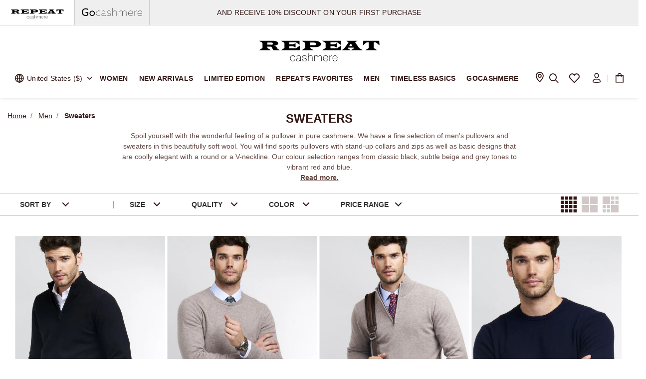

--- FILE ---
content_type: text/html;charset=UTF-8
request_url: https://www.repeatcashmere.com/us/men/sweaters/
body_size: 45073
content:
<!DOCTYPE html>
<html lang="en">
<head>
<link rel="preconnect" href="https://img.repeatcashmere.com">
<link rel="preconnect" href="https://consent.cookiebot.com">
<link rel="preconnect" href="https://consentcdn.cookiebot.com">
<link rel="preconnect" href="https://www.googletagmanager.com">
<!--[if gt IE 9]><!-->
<script type="text/javascript" src="/on/demandware.static/Sites-repeat_cashmere-Site/-/en_US/v1769304281063/js/main.js"></script>
<script type="text/javascript" src="/on/demandware.static/Sites-repeat_cashmere-Site/-/en_US/v1769304281063/js/swiper.min.js"></script>

    <script defer type="text/javascript" src="/on/demandware.static/Sites-repeat_cashmere-Site/-/en_US/v1769304281063/js/search.js" >
    </script>

    <script defer type="text/javascript" src="/on/demandware.static/Sites-repeat_cashmere-Site/-/en_US/v1769304281063/js/paging.js" >
    </script>

<!--<![endif]-->

<meta charset=UTF-8>

<meta http-equiv="x-ua-compatible" content="ie=edge">

<meta name="viewport"
    content="width=device-width, initial-scale=1.0, maximum-scale=1.0, minimum-scale=1.0, user-scalable=no, viewport-fit=cover">


    <title>
        Men&#x27;s Cashmere Pullovers &amp; Sweaters | REPEAT Cashmere
    </title>


<meta name="description"
    content="Our cashmere sweaters for men are the perfect way to keep warm &amp; stylish. With a wide range of colors &amp; styles to choose from you'll find the ideal pullover for your wardrobe." />
<meta name="keywords" content="" />


    
                <meta property="og:type" content="website
                    ">
    

    
                <meta property="twitter:card" content="summary
                    ">
    

    
                <meta property="twitter:title" content="Men&#39;s Cashmere Pullovers &amp; Sweaters | REPEAT Cashmere
                    ">
    

    
                <meta property="twitter:description" content="Our cashmere sweaters for men are the perfect way to keep warm &amp; stylish. With a wide range of colors &amp; styles to choose from you&#39;ll find the ideal pullover for your wardrobe.
                    ">
    

    
                <meta property="og:title" content="Men&#39;s Cashmere Pullovers &amp; Sweaters | REPEAT Cashmere
                    ">
    

    
        <meta name="robots" content="index,follow">
        

    
                <meta property="og:url" content="https://www.repeatcashmere.com/us/men/sweaters/
                    ">
    

    
                <meta property="og:description" content="Our cashmere sweaters for men are the perfect way to keep warm &amp; stylish. With a wide range of colors &amp; styles to choose from you&#39;ll find the ideal pullover for your wardrobe.
                    ">
    




    <link rel="alternate" hreflang="en-GB" href="https://www.repeatcashmere.com/uk/men/sweaters/" />

    <link rel="alternate" hreflang="de" href="https://www.repeatcashmere.com/de/herren/pullover/" />

    <link rel="alternate" hreflang="de-CH" href="https://www.repeatcashmere.com/ch_de/herren/pullover/" />

    <link rel="alternate" hreflang="fr-CH" href="https://www.repeatcashmere.com/ch_fr/homme/pull-overs/" />

    <link rel="alternate" hreflang="en-NL" href="https://www.repeatcashmere.com/en/men/sweaters/" />

    <link rel="alternate" hreflang="nl" href="https://www.repeatcashmere.com/nl/heren/sweaters/" />

    <link rel="alternate" hreflang="de-NL" href="https://www.repeatcashmere.com/de_nl/herren/pullover/" />

    <link rel="alternate" hreflang="fr" href="https://www.repeatcashmere.com/fr/homme/pull-overs/" />

    <link rel="alternate" hreflang="en" href="https://www.repeatcashmere.com/us/men/sweaters/" />

    <link rel="alternate" hreflang="x-default" href="https://www.repeatcashmere.com/us/men/sweaters/" />

<link rel="shortcut icon" href="/on/demandware.static/Sites-repeat_cashmere-Site/-/default/dwde564aee/images/favicons/favicon.ico" sizes="32x32" />
<link rel="stylesheet" href="/on/demandware.static/Sites-repeat_cashmere-Site/-/en_US/v1769304281063/css/global.css" />
<link href="/on/demandware.static/Sites-repeat_cashmere-Site/-/en_US/v1769304281063/css/tailwind.css" rel="stylesheet" />
<link href="/on/demandware.static/Sites-repeat_cashmere-Site/-/en_US/v1769304281063/css/plugin.css" rel="preload" as="style"
    onload="this.onload=null;this.rel='stylesheet'" />
<script type="text/javascript" src="/on/demandware.static/Sites-repeat_cashmere-Site/-/en_US/v1769304281063/js/jquery.cookie.js"></script>

    
        <style type="text/css" id="css-search.css">
            .swatch-circle-beige{border:.063em solid rgba(0,0,0,.3);width:2.5em;height:2.5em;background:beige;border-radius:1.25em;display:block;position:relative}.swatch-circle-beige.disabled{opacity:.2}.swatch-filter-beige{border:.063em solid rgba(0,0,0,.3);width:1.38em;height:1.38em;background:beige;border-radius:.69em;background-color:beige;display:block;position:relative}.swatch-filter-beige.disabled{opacity:.2}.swatch-circle-black{border:.063em solid rgba(0,0,0,.3);width:2.5em;height:2.5em;background:#000;border-radius:1.25em;display:block;position:relative}.swatch-circle-black.disabled{opacity:.2}.swatch-filter-black{border:.063em solid rgba(0,0,0,.3);width:1.38em;height:1.38em;background:#000;border-radius:.69em;background-color:#000;display:block;position:relative}.swatch-filter-black.disabled{opacity:.2}.swatch-circle-blue{border:.063em solid rgba(0,0,0,.3);width:2.5em;height:2.5em;background:#0070d2;border-radius:1.25em;display:block;position:relative}.swatch-circle-blue.disabled{opacity:.2}.swatch-filter-blue{border:.063em solid rgba(0,0,0,.3);width:1.38em;height:1.38em;background:#0070d2;border-radius:.69em;background-color:#0070d2;display:block;position:relative}.swatch-filter-blue.disabled{opacity:.2}.swatch-circle-brown{border:.063em solid rgba(0,0,0,.3);width:2.5em;height:2.5em;background:brown;border-radius:1.25em;display:block;position:relative}.swatch-circle-brown.disabled{opacity:.2}.swatch-filter-brown{border:.063em solid rgba(0,0,0,.3);width:1.38em;height:1.38em;background:brown;border-radius:.69em;background-color:brown;display:block;position:relative}.swatch-filter-brown.disabled{opacity:.2}.swatch-circle-green{border:.063em solid rgba(0,0,0,.3);width:2.5em;height:2.5em;background:#008827;border-radius:1.25em;display:block;position:relative}.swatch-circle-green.disabled{opacity:.2}.swatch-filter-green{border:.063em solid rgba(0,0,0,.3);width:1.38em;height:1.38em;background:#008827;border-radius:.69em;background-color:#008827;display:block;position:relative}.swatch-filter-green.disabled{opacity:.2}.swatch-circle-grey{border:.063em solid rgba(0,0,0,.3);width:2.5em;height:2.5em;background:#8f979d;border-radius:1.25em;display:block;position:relative}.swatch-circle-grey.disabled{opacity:.2}.swatch-filter-grey{border:.063em solid rgba(0,0,0,.3);width:1.38em;height:1.38em;background:#8f979d;border-radius:.69em;background-color:#8f979d;display:block;position:relative}.swatch-filter-grey.disabled{opacity:.2}.swatch-circle-navy{border:.063em solid rgba(0,0,0,.3);width:2.5em;height:2.5em;background:navy;border-radius:1.25em;display:block;position:relative}.swatch-circle-navy.disabled{opacity:.2}.swatch-filter-navy{border:.063em solid rgba(0,0,0,.3);width:1.38em;height:1.38em;background:navy;border-radius:.69em;background-color:navy;display:block;position:relative}.swatch-filter-navy.disabled{opacity:.2}.swatch-circle-orange{border:.063em solid rgba(0,0,0,.3);width:2.5em;height:2.5em;background:orange;border-radius:1.25em;display:block;position:relative}.swatch-circle-orange.disabled{opacity:.2}.swatch-filter-orange{border:.063em solid rgba(0,0,0,.3);width:1.38em;height:1.38em;background:orange;border-radius:.69em;background-color:orange;display:block;position:relative}.swatch-filter-orange.disabled{opacity:.2}.swatch-circle-pink{border:.063em solid rgba(0,0,0,.3);width:2.5em;height:2.5em;background:#fe249a;border-radius:1.25em;display:block;position:relative}.swatch-circle-pink.disabled{opacity:.2}.swatch-filter-pink{border:.063em solid rgba(0,0,0,.3);width:1.38em;height:1.38em;background:#fe249a;border-radius:.69em;background-color:#fe249a;display:block;position:relative}.swatch-filter-pink.disabled{opacity:.2}.swatch-circle-purple{border:.063em solid rgba(0,0,0,.3);width:2.5em;height:2.5em;background:purple;border-radius:1.25em;display:block;position:relative}.swatch-circle-purple.disabled{opacity:.2}.swatch-filter-purple{border:.063em solid rgba(0,0,0,.3);width:1.38em;height:1.38em;background:purple;border-radius:.69em;background-color:purple;display:block;position:relative}.swatch-filter-purple.disabled{opacity:.2}.swatch-circle-red{border:.063em solid rgba(0,0,0,.3);width:2.5em;height:2.5em;background:red;border-radius:1.25em;display:block;position:relative}.swatch-circle-red.disabled{opacity:.2}.swatch-filter-red{border:.063em solid rgba(0,0,0,.3);width:1.38em;height:1.38em;background:red;border-radius:.69em;background-color:red;display:block;position:relative}.swatch-filter-red.disabled{opacity:.2}.swatch-circle-white{border:.063em solid rgba(0,0,0,.3);width:2.5em;height:2.5em;background:#fff;border-radius:1.25em;display:block;position:relative}.swatch-circle-white.disabled{opacity:.2}.swatch-filter-white{border:.063em solid rgba(0,0,0,.3);width:1.38em;height:1.38em;background:#fff;border-radius:.69em;background-color:#fff;display:block;position:relative}.swatch-filter-white.disabled{opacity:.2}.swatch-circle-yellow{border:.063em solid rgba(0,0,0,.3);width:2.5em;height:2.5em;background:#ff0;border-radius:1.25em;display:block;position:relative}.swatch-circle-yellow.disabled{opacity:.2}.swatch-filter-yellow{border:.063em solid rgba(0,0,0,.3);width:1.38em;height:1.38em;background:#ff0;border-radius:.69em;background-color:#ff0;display:block;position:relative}.swatch-filter-yellow.disabled{opacity:.2}.swatch-circle-miscellaneous{background:-webkit-gradient(linear,left bottom,left top,color-stop(0,#821e91),color-stop(25%,#821e91),color-stop(25%,#edd134),color-stop(50%,#ff0),color-stop(50%,#edd134),color-stop(50%,#59ba00),color-stop(76%,#59ba00),color-stop(76%,#111),to(#111)),-webkit-gradient(linear,left bottom,left top,color-stop(0,#0e5cd1),color-stop(50%,#0e5cd1),color-stop(50%,#e20b0b),to(#e20b0b));background:linear-gradient(0deg,#821e91,#821e91 25%,#edd134 0,#ff0 50%,#edd134 0,#59ba00 0,#59ba00 76%,#111 0,#111),linear-gradient(0deg,#0e5cd1,#0e5cd1 50%,#e20b0b 0,#e20b0b);background-repeat:repeat-y,repeat;background-size:50% 100%,100% 100%;border:.063em solid rgba(0,0,0,.3);border-radius:1.25em;display:block;height:2.5em;position:relative;-webkit-transform:rotate(35deg);transform:rotate(35deg);width:2.5em}.swatch-circle-miscellaneous.disabled{opacity:.2}.swatch-circle-miscellaneous.selected:after{-webkit-transform:rotate(-35deg);transform:rotate(-35deg)}.category-tile{position:relative}.category-tile h1,.category-tile h2{font-size:1.75rem;position:absolute;bottom:1.875rem;left:1.875rem;color:#fff}.category-tile:before{content:"";position:absolute;width:100%;height:100%;background-image:-webkit-gradient(linear,left top,left bottom,color-stop(60%,transparent),to(rgba(0,0,0,.5)));background-image:linear-gradient(180deg,transparent 60%,rgba(0,0,0,.5))}.refinement-bar{overflow:auto;background-color:rgba(23,20,18,.2)}.refinement-bar ul{padding-left:0;height:2.5rem;margin-bottom:1.5rem;padding:.25rem 0;background-color:#fff;-webkit-box-shadow:0 .313em .938em rgba(0,0,0,.5);box-shadow:0 .313em .938em rgba(0,0,0,.5);display:none;left:0;position:fixed;top:0;width:100%;height:3px}@media (max-width:639.98px){.refinement-bar{position:fixed;height:100%}}@media (min-width:768px){.refinement-bar{height:3px}}.veil{pointer-events:none}.filter-header{margin-left:-15px;margin-right:-15px;height:2.5rem}.header-bar{background-color:#eee;border-bottom:.063em solid #eee;z-index:1}.header-bar button.close{font-size:1rem;font-weight:400;opacity:1;pointer-events:auto;width:1.15rem;height:1.15rem;border-radius:50%;background:#171412;border:2px solid #fff;-webkit-box-shadow:0 6px 18px rgba(0,0,0,.18);box-shadow:0 6px 18px rgba(0,0,0,.18);cursor:pointer}@media (max-width:639.98px){.header-bar{padding:.938em;width:1.15rem;height:1.15rem;border-radius:50%;background:#171412;border:2px solid #fff;-webkit-box-shadow:0 6px 18px rgba(0,0,0,.18);box-shadow:0 6px 18px rgba(0,0,0,.18);cursor:pointer}}@media (max-width:639.98px) and (min-width:640px) and (max-width:767.98px){.header-bar li{display:inline-block}}.header-bar .header{font-size:1.125em;color:#444}.header-bar ul{overflow:auto}.header-bar ul li{padding-left:1px}.header-bar ul li button{border:none;color:var(--skin-link-color-1);background-color:transparent}.header-bar li{list-style-type:none;padding-left:0}.header-bar li.color-attribute{display:inline-block;padding-left:0}.header-bar li.color-attribute button{padding:0}.header-bar li.disabled{opacity:.5}@media (max-width:639.98px){.header-bar{padding:0}}.header-bar .card-header h2{font-family:inherit;font-size:inherit;font-weight:inherit;margin-bottom:0}.secondary-bar{padding-left:0;padding-right:0;padding-bottom:1em;overflow:auto}@media (max-width:767.98px){.secondary-bar button.reset{float:right}}@media (min-width:640px) and (max-width:767.98px){.secondary-bar{padding:.938em 2.813em}}@media (max-width:639.98px){.secondary-bar{padding:.938em}}.refinement-header{overflow:auto}.disabled:not(.size-button):not(.color-attribute){pointer-events:none}.content-grid-header,.grid-header{margin-top:1em;margin-bottom:1em}@media (max-width:639.98px){.content-grid-header .result-count,.grid-header .result-count{padding-bottom:.938em}.content-grid-header .filter-results,.grid-header .filter-results{display:block;width:100%}}.content-grid-header select,.grid-header select{width:100%}.result-count{font-size:.875rem}.refinement{margin-bottom:1em}@media (max-width:767.98px){.refinement.card{border-top:0 none;border-left:0 none;border-right:0 none;border-radius:0;margin-bottom:0}.refinement .card-header{border-bottom:0 none;padding:.25rem 1rem}.refinement .card-body{padding:0 1rem}}.refinement a{text-decoration:none}.refinement.refinement-category li{margin-left:.938em;display:block}.refinement.refinement-category>ul>li{margin-left:0}.search-banner{background-image:url("../images/search.jpg");background-position-y:40%}.search-keywords{font-weight:700}.filter-bar ul{padding-left:15px}.filter-bar li{list-style:none;float:left;margin-left:.3125em;margin-right:.3125em}.filter-bar li:first-child{margin-left:0}.filter-bar li.filter-value{border:1px solid #ccc;padding:.3125em;border-radius:3px;position:relative}.filter-bar li.filter-value button{color:#000;border:none;padding:0 2rem 0 .5rem}.filter-bar li.filter-value button:after{content:"\F00D";font:normal normal normal 14px/1 FontAwesome;text-rendering:auto;position:absolute;right:10px;top:11px}.filter-bar li.swatch-filter{font-size:1.38em;position:relative;margin-top:4px}.filter-bar li.swatch-filter button{width:100%;height:100%;display:block;border:none}.filter-bar li.swatch-filter button:before{content:"";background-color:#fff;width:.8em;height:.8em;border-radius:.4em;position:absolute;left:.5em;top:.5em}.filter-bar li.swatch-filter button:after{content:"\F057";font:normal normal normal 14px/1 FontAwesome;display:inline;text-rendering:auto;position:absolute;left:.18em;top:.12em;font-size:1.5em}@media (max-width:639.98px){.tab-content{padding-left:0;padding-right:0}}@media (max-width:639.98px){.product-grid{padding-top:.938em}.product-grid .col-6{padding-left:5px;padding-right:5px}}.search-tips{text-align:left;margin-top:1.875rem}.category-item{margin-bottom:.938rem}.show-more,.show-more-content{padding:.938em;clear:both}.swatch-mark.color-value[data-selected=true]:after{left:.295em}.swatch-mark.color-value.selected:after,.swatch-mark.color-value[data-selected=true]:after{color:#000;content:"\F058";display:table-caption;font-family:FontAwesome;font-size:1.625em;position:absolute}.swatch-mark.color-value.selected:after{background:#fff;border-radius:50%;height:.75em;left:.31em;line-height:.8em;top:.35em;width:.8em}.search-nav{margin-bottom:1em;border-bottom:.063em solid #ccc}.search-nav .nav-tabs-wrapper{padding:0}@media (max-width:639.98px){.search-nav .nav-tabs-wrapper{width:100%}}.search-nav .nav-tabs-wrapper .nav-tabs{border-bottom:0 none}.search-nav .nav-link:focus{background-color:#f9f9f9}.product-options .quantity{position:absolute;bottom:0;right:0}.discount-dropdown{width:100%;list-style:none;margin:0 0 1.5rem}.discount-dropdown__header{display:-webkit-box;display:-ms-flexbox;display:flex;-webkit-box-pack:justify;-ms-flex-pack:justify;justify-content:space-between;-webkit-box-align:center;-ms-flex-align:center;align-items:center}.discount-dropdown__labels{display:-webkit-box;display:-ms-flexbox;display:flex;-webkit-box-orient:vertical;-webkit-box-direction:normal;-ms-flex-direction:column;flex-direction:column;text-transform:uppercase;letter-spacing:.1em;font-weight:600;color:var(--skin-body-color-1,#1a1a1a)}.discount-dropdown__title{font-size:1rem}.discount-dropdown__menu{display:block;position:relative;z-index:2}.discount-dropdown__options{list-style:none;margin:0;padding:0!important;max-height:18rem;overflow-y:auto}.discount-dropdown__option{margin:0}.discount-dropdown__option .outer{display:-webkit-box;display:-ms-flexbox;display:flex;gap:10px;-webkit-box-align:center;-ms-flex-align:center;align-items:center;padding:.2rem 1.25rem;cursor:pointer;-webkit-transition:background .2s ease;transition:background .2s ease}@media screen and (max-width:768px){.discount-dropdown__option .outer{padding-left:0;padding-top:0}}.discount-dropdown__option .outer:hover{background:rgba(0,0,0,.04)}.discount-dropdown__option .outer.active{color:var(--skin-link-color-1,#8c6239);font-weight:600}.discount-dropdown__option .discount-dropdown__option-label{text-transform:uppercase;font-size:.9375rem;letter-spacing:.06em}.discount-dropdown__option i{margin-left:.75rem;font-size:23px;color:var(--skin-link-color-1,#8c6239)}@media screen and (max-width:768px){div[data-refinement-id=discount_range]{padding-left:0}div[data-refinement-id=discount_range] .discount-dropdown__option,div[data-refinement-id=discount_range] .outer{padding:0}}div[data-refinement-id=discount_range] .btn-clear{display:none!important}div[data-refinement-id=discount_range] .discount-dropdown{width:100%!important;max-width:unset!important}@media screen and (min-width:1024px){div[data-refinement-id=discount_range] .discount-dropdown__options{max-height:200px;display:-webkit-box;display:-ms-flexbox;display:flex;-webkit-box-orient:vertical;-webkit-box-direction:normal;-ms-flex-direction:column;flex-direction:column;-ms-flex-wrap:wrap;flex-wrap:wrap}}div[data-refinement-id=discount_range] .property-item{margin-bottom:0}div[data-refinement-id=discount_range] .property-list{width:50%;max-width:unset}@media screen and (max-width:768px){.discount-dropdown,.discount-dropdown li{max-width:100%!important;padding:0!important}}.price-slider-column{position:relative}.price-slider-column>a{display:-webkit-inline-box;display:-ms-inline-flexbox;display:inline-flex;-webkit-box-align:center;-ms-flex-align:center;align-items:center;gap:.5rem}.price-slider-column .popup-box{padding-left:0}.price-slider-column .popup-box-inner{max-height:none;padding:1.5rem 1.25rem}.price-slider-column .price-slider{width:100%;padding:0;display:-webkit-box;display:-ms-flexbox;display:flex;-webkit-box-pack:center;-ms-flex-pack:center;justify-content:center}.price-slider{--price-slider-thumb-size:1.5rem;--price-slider-thumb-border:2px;--price-slider-thumb-offset:0px;--price-slider-track-height:5px;--price-slider-thumb-color:#2d2d2d}.price-slider__panel{width:100%;max-width:680px;background:#fff;border-radius:1rem;padding:1.25rem 1.5rem 1.75rem}.price-slider__labelTip{width:100px;text-align:center;color:#999;font-size:12px}.price-slider .js-price-input-min{width:20px;height:20px;background-color:#ccc;border-radius:50%;padding:0}.price-slider__header{display:-webkit-box;display:-ms-flexbox;display:flex;-webkit-box-orient:vertical;-webkit-box-direction:normal;-ms-flex-direction:column;flex-direction:column;gap:.35rem;margin-bottom:1.25rem}.price-slider__title{font-weight:600;text-transform:uppercase;letter-spacing:.12em;font-size:.8rem;color:rgba(23,20,18,.65)}.price-slider__value{font-weight:600;font-size:1.25rem;color:#171412}.price-slider__track{position:relative;height:3.25rem;padding:0;margin-top:-30px}.price-slider__track-rail{left:0;width:100%;background-color:#dedede}.price-slider__track-fill,.price-slider__track-rail{position:absolute;top:70%;height:var(--price-slider-track-height);border-radius:999px;-webkit-transform:translateY(-50%);transform:translateY(-50%)}.price-slider__track-fill{background:var(--price-slider-thumb-color)}.price-slider__range{position:absolute;left:0;top:50%;-webkit-transform:translateY(calc(-50% + var(--price-slider-thumb-offset)));transform:translateY(calc(-50% + var(--price-slider-thumb-offset)));width:100%;height:calc(var(--price-slider-thumb-size) + .5rem);background:none!important;pointer-events:none;-webkit-appearance:none;-moz-appearance:none;appearance:none;border:none!important;display:block!important;padding:0!important;outline:none}.price-slider__range:focus,.price-slider__range:focus-visible{outline:none!important}.price-slider__range::-webkit-slider-runnable-track{background:transparent;height:var(--price-slider-track-height)}.price-slider__range::-moz-range-track{background:transparent;height:var(--price-slider-track-height)}.price-slider__range::-webkit-slider-thumb{-webkit-appearance:none;appearance:none;pointer-events:auto;width:var(--price-slider-thumb-size);height:var(--price-slider-thumb-size);border-radius:50%;background:var(--price-slider-thumb-color);border:var(--price-slider-thumb-border) solid #fff;-webkit-box-shadow:0 4px 14px rgba(0,0,0,.18);box-shadow:0 4px 14px rgba(0,0,0,.18);cursor:pointer}.price-slider__range::-moz-range-thumb{pointer-events:auto;width:var(--price-slider-thumb-size);height:var(--price-slider-thumb-size);border-radius:50%;background:var(--skin-body-color-1);border:var(--price-slider-thumb-border) solid #fff;box-shadow:0 4px 14px rgba(0,0,0,.18);cursor:pointer}.price-slider__fields{display:-webkit-box;display:-ms-flexbox;display:flex;-webkit-box-pack:justify;-ms-flex-pack:justify;justify-content:space-between;gap:1.25rem;margin-bottom:.5rem;-ms-flex-wrap:wrap;flex-wrap:wrap}@media screen and (max-width:768px){.price-slider__fields{-webkit-box-orient:horizontal!important;-webkit-box-direction:normal!important;-ms-flex-direction:row!important;flex-direction:row!important}}.price-slider__field{-webkit-box-flex:1;-ms-flex:1;flex:1;min-width:140px}.price-slider__field-label{display:block;font-size:.75rem;text-transform:uppercase;letter-spacing:.08em;color:rgba(23,20,18,.65);margin-bottom:.25rem}.price-slider__field-input{position:relative}.price-slider__max-field{display:-webkit-box;display:-ms-flexbox;display:flex;-webkit-box-align:end;-ms-flex-align:end;align-items:end;-webkit-box-orient:vertical;-webkit-box-direction:normal;-ms-flex-direction:column;flex-direction:column}.price-slider__currency{position:absolute;left:10px;top:-2px;font-weight:600;margin-right:.35rem;color:#664743}.price-slider__input{width:100px!important;padding-left:40px!important;font-weight:600;background:transparent;font-size:1rem;color:#171412;border-color:#d2c1bf}.price-slider__input:focus{outline:none}.price-slider__actions{display:-webkit-box;display:-ms-flexbox;display:flex;-webkit-box-pack:end;-ms-flex-pack:end;justify-content:flex-end;gap:1.25rem;-ms-flex-wrap:wrap;flex-wrap:wrap}.price-slider__clear{background:transparent;border:none;padding:0;text-transform:none;font-weight:600;color:rgba(23,20,18,.65);cursor:pointer}.price-slider__clear:disabled{opacity:.4;cursor:not-allowed}.price-slider__apply{-webkit-box-flex:0;-ms-flex:0 0 auto;flex:0 0 auto;min-width:140px;border:none;text-transform:uppercase;letter-spacing:.08em;font-weight:600;padding:.85rem 1rem;border-radius:999px;background:var(--skin-body-color-1);color:#fff;cursor:pointer}.price-slider__apply:disabled{opacity:.4;cursor:not-allowed}@media (max-width:767px){.price-slider__panel{max-width:100%;padding:1rem 1rem 1.5rem}.price-slider__header{-webkit-box-align:start;-ms-flex-align:start;align-items:flex-start;gap:.35rem}.price-slider__actions,.price-slider__fields,.price-slider__header{-webkit-box-orient:vertical;-webkit-box-direction:normal;-ms-flex-direction:column;flex-direction:column}}
        </style>
    

    
        <style type="text/css" id="css-product-productList.css">
            a:hover{text-decoration:none}.veil{pointer-events:none}.flex{display:-webkit-box;display:-ms-flexbox;display:flex}li,ul{list-style:none}.paging-loading{display:none}.category-desc{font-size:14px;padding-left:20px;padding-right:20px;color:#664743;text-align:center;font-weight:400;font-family:Arial,Helvetica}.category-desc a{text-decoration:underline!important;color:#664743}.category-desc>span:first-child{display:block;max-height:105px;overflow:hidden}.cate-name{margin:0 auto;max-width:1920px}.cate-name .product-breadcrumb .breadcrumb{padding:0}.cate-name .product-breadcrumb .breadcrumb a{color:#341a17}.cate-name .product-breadcrumb .breadcrumb .breadcrumb-item a{text-decoration:underline}.cate-name .product-breadcrumb .breadcrumb .breadcrumb-item:last-child a{font-weight:600;text-decoration:none}.sales .value{font-family:Arial,Helvetica}label.size{display:-webkit-box;display:-ms-flexbox;display:flex;-webkit-box-align:center;-ms-flex-align:center;align-items:center}[data-attr=color] .attribute{padding-bottom:0}.main-attributes{margin:0}.cate-name h1{margin-top:-35px;font-size:24px}@media (max-width:1023.9px){.cate-name h1{margin-top:-10px}}.top-block{max-width:820px;margin:0 auto}.top-block h4{font-family:Arial,Helvetica Neue,Helvetica,sans-serif!important;font-size:16px;line-height:1.6em}.range{display:-webkit-box;display:-ms-flexbox;display:flex;-webkit-box-pack:center;-ms-flex-pack:center;justify-content:center;-webkit-box-align:center;-ms-flex-align:center;align-items:center}.range>span{margin-left:5px;margin-right:5px}.selectAll{display:none}.productlist-box .saveOff{display:inline}.productlist-box.none{visibility:hidden}.unselectable,.unselectable:after{cursor:not-allowed}.filter-by{background:#eee;max-width:500px;border:1px solid #ddd;font-family:Arial,Helvetica-Light,Helvetica}.filter-by a{text-decoration:underline!important;color:#000;margin-left:20px}.size-chart{margin-top:0!important}.iconfont-loading2{position:absolute;top:40%;left:50%;-webkit-transform-origin:50% 49%;transform-origin:50% 49%;-webkit-animation-duration:2s;animation-duration:2s;-webkit-animation-name:spin;animation-name:spin;-webkit-animation-iteration-count:infinite;animation-iteration-count:infinite;font-size:32px;color:var(--color-primary);opacity:.7}.swatchSizeDesktop{position:relative;display:block;color:#666;margin-top:8px}.filter-total,.outer span,.show-more,.soldOut,.swatchSizeDesktop{font-family:Arial,Helvetica}@-webkit-keyframes spin{0%{-webkit-transform:rotate(0);transform:rotate(0)}to{-webkit-transform:rotate(1turn);transform:rotate(1turn)}}@keyframes spin{0%{-webkit-transform:rotate(0);transform:rotate(0)}to{-webkit-transform:rotate(1turn);transform:rotate(1turn)}}.swatchSize{text-transform:uppercase;font-family:Arial,Helvetica}.page-loading{position:fixed;top:0;z-index:999;width:100%;height:100%;display:none;background:hsla(0,0%,100%,.5)}.opacity-50{opacity:.4}.productlist-box .price>.tw-flex{-webkit-box-pack:center;-ms-flex-pack:center;justify-content:center}.clearFilter{position:absolute;right:-80px;z-index:100;padding-left:20px;cursor:pointer}.clearFilter span:hover{text-decoration:underline}.clearFilter:before{position:absolute;left:0;top:12px;content:"";width:1px;height:20px;background-color:#ccc}.clearFilter i{display:inline-block;-webkit-transform:scale(.7);transform:scale(.7);margin-right:3px;margin-top:2px}.clearFilter span{color:#666}.hidden-content{display:none}.label-readmore{text-decoration:underline;color:#664743;font-weight:600;cursor:pointer}.someIcon{display:-webkit-box;display:-ms-flexbox;display:flex;-webkit-box-align:center;-ms-flex-align:center;align-items:center;-webkit-box-pack:center;-ms-flex-pack:center;justify-content:center;-webkit-transform:scale(.8)!important;transform:scale(.8)!important;-ms-flex-wrap:wrap;flex-wrap:wrap}@media screen and (min-width:641px){.swatchSize{display:none}}@media screen and (min-width:769px){del+.sales{-webkit-box-flex:unset;-ms-flex:unset;flex:unset}.swatchSizeDesktop{cursor:pointer}}@media screen and (max-width:768px){.price{padding-left:8px;padding-right:8px}.filter-total,.haveChecked b{font-weight:400!important}.iconfont-bookmark-icon{display:none}.productlist-box .product:nth-of-type(18n+3) a.pro-link,.productlist-box .product:nth-of-type(18n+10) a.pro-link{width:100%;height:0;padding:133% 0 0;position:relative}.productlist-box .product:nth-of-type(18n+3) a.pro-link img,.productlist-box .product:nth-of-type(18n+10) a.pro-link img{position:absolute;left:0;top:0;width:100%;height:100%}.productlist-box{padding-top:20px}.productlist-box .product{content-visibility:auto}.productlist-box .product .tile-body{padding-top:8px!important}.productlist-box .product .tile-body .pdp-link a{font-size:12px;padding-left:8px;padding-right:8px}.productlist-box .product .tile-body .pdp-link{margin-bottom:0}.cate-name{margin-top:-80px;padding-top:110px!important;background:-webkit-gradient(linear,left top,left bottom,from(rgba(0,0,0,.05)),to(transparent));background:linear-gradient(180deg,rgba(0,0,0,.05),transparent)}.plp-content{padding-left:0;padding-right:0}.property-list .color-outer{border:none}.property-list .color-outer .color-item{width:18px;height:18px}.property-list .color-outer.active{position:relative;border:1px solid #ccc}.property-list .color-outer.active .iconfont-WhiteCheck{position:absolute;top:7px;left:4px;display:block;color:#fff;font-size:12px;-webkit-transform:scale(.6);transform:scale(.6)}.property-list .color-outer .iconfont-WhiteCheck{display:none}.btn-clear .iconfont-icon-remove{font-size:10px}.btn-clear .iconfont-icon-remove:before{color:#301613}.filter-control{margin-left:0;margin-right:0}.filter-control .btn-clear{border:none;background:none;width:unset}.filter-control .col-lg-9{width:100%!important}.filter-control .col-lg-3{display:none}.filter-control li{padding:0 20px}.filter-control ul{max-height:unset!important}.filter-control .filter-main .values{-webkit-transition:all .5s;transition:all .5s;overflow:hidden;max-height:100vh!important;display:block}.filter-control .sort-popup-up{display:none;position:fixed;top:0!important;bottom:0;max-width:unset}.filter-control .sort-popup-up .property-list{padding-top:20px}.filter-control .sort-popup-up .property-list .iconfont-Path-264{display:none}.filter-control .sort-popup-up .property-list .active .iconfont-Path-264{display:inline;font-size:10px}.filter-control .popup-title{border-bottom:1px solid #ccc;text-align:left;padding-left:20px;font-size:24px;line-height:60px}.filter-control .popup-title .js-close{position:fixed;right:20px;top:22px}.filter-control .filter-menu-box{position:fixed;width:100%;bottom:0;border-top:1px solid #eee;background:#fff}.filter-control .btn-showResult{width:100%;border-radius:0;text-transform:uppercase}.filter-control .filter-mobile-list{display:none;width:100%!important;position:fixed;top:0!important;bottom:0;height:450px;-webkit-box-shadow:0 3px 5px rgba(0,0,0,.1);box-shadow:0 3px 5px rgba(0,0,0,.1)}.filter-control .filter-mobile-list .js-close{position:absolute!important}.filter-control .filter-mobile-list .filter-main{overflow:auto;text-align:left}.filter-control .filter-mobile-list .filter-main .tw-px-40{padding:0 20px}.filter-control .filter-mobile-list .filter-main .iconfont-icon-dropdownarrow1:before{color:var(--color-primary)}.filter-control .filter-mobile-list .filter-main .sort-column{border-bottom:1px solid #d2c1bf;padding-top:5px;padding-bottom:5px}.filter-control .filter-mobile-list .filter-main .sort-column:not(.active) .iconfont-icon-dropdownarrow1{-webkit-transform:rotate(180deg) scale(.8);transform:rotate(180deg) scale(.8)}.filter-control .filter-mobile-list .filter-main .sort-column.active .values{max-height:0!important;overflow:hidden}.filter-control .filter-mobile-list .filter-items{height:calc(100vh - 90px);overflow:auto}.filter-control .mobile-filter{display:-webkit-box;display:-ms-flexbox;display:flex}.filter-control .mobile-filter .sort-popup-up{z-index:1000!important}.filter-control .mobile-filter li{width:100%}.filter-control .mobile-filter li.sort-column{max-width:unset;-webkit-box-flex:1;-ms-flex:1;flex:1;max-width:50%;text-align:center}.filter-control .active .filter-mobile-list,.filter-control .active .sort-popup-up{display:block;max-height:unset!important}.size-outer+.c-title{margin-left:0}.display-type{margin-right:0}.productlist-box{display:-webkit-box;display:-ms-flexbox;display:flex;-ms-flex-wrap:wrap;flex-wrap:wrap}.productlist-box .product{width:calc(50% - 2px)!important;margin-right:2px}}@media screen and (max-width:640px){.color-swatches,.swatchSizeDesktop{display:none}.swatchSize{position:relative;display:block;color:#666;margin-bottom:3px}.range .sales,.swatchSize{font-size:12px}}.sort-column .property-item{width:100%}.sort-column .popup-box{width:480px;height:auto;left:0;top:44px}.sort-column .c-title{line-height:2.5rem}.filter-menu-box{height:60px;margin-top:20px}.iconfont-icon-dropdownarrow1{-webkit-transition:all .3s;transition:all .3s;display:inline-block;font-size:12px;-webkit-transform:scale(.8);transform:scale(.8)}.filter-control{border-top:1px solid #aaa;border-bottom:1px solid #aaa;line-height:44px}.filter-control .col-lg-3 i{font-size:32px;cursor:pointer;display:block;color:#d1c8c7}.filter-control ul{margin:0}.filter-control li{position:relative;max-width:240px;cursor:pointer}.filter-control li.active .popup-box{max-height:220px;min-height:100px}.filter-control li.active a i{-webkit-transition:all .5s;transition:all .5s;-webkit-transform:rotate(180deg) scale(.8);transform:rotate(180deg) scale(.8)}.filter-control li.active .property-list{opacity:1}.filter-control li a{color:#333}.filter-control li.sort-column:first-child{position:relative}.filter-control li.sort-column:first-child:before{content:"|";position:absolute;right:0;color:#000;opacity:.5;font-size:16px}.filter-control .property-list{width:33%}i{color:#000}.list .value,.saveOff{font-family:Arial,Helvetica;font-size:12px}.filter-menu{position:absolute;left:2rem;right:2rem;bottom:15px}.toolbar-bottom{position:fixed;right:0;bottom:100px;background:#351611;color:#fff;padding:20px;z-index:111;opacity:0;-webkit-transition:opacity .5s;transition:opacity .5s;cursor:pointer}.toolbar-bottom.active{opacity:1}.display-type>.columns{margin-right:10px}.columns.active i{color:#351611}.overflow-hidden{overflow:hidden}.btn-clear{width:160px;line-height:36px;text-align:center;background:#f8f3f0;border:1px solid #351611;color:#351611;border-radius:5px;cursor:pointer;font-size:14px}.chk[type=checkbox]{margin:0}.btn-showResult{width:170px;line-height:36px;text-align:center;background:#351611;border:1px solid #351611;color:#fff;border-radius:5px;cursor:pointer;font-size:14px}.popup-box{position:absolute;z-index:100;width:800px;height:200px;max-height:0;overflow:hidden;background:#fff}.popup-box button{border:none;background:none}.popup-box:not(.sort-popup-up){z-index:1000}.property-list{opacity:0;overflow:hidden;padding:0 .5em}.property-list .property-item{margin-bottom:10px}.property-list .c-title{padding:0 10px;border:1px solid #fff;line-height:30px}[data-attid=refinementColor] .c-title{padding:0;border:none}.color-item{background:#000;width:16px;height:16px;border-radius:50%}.color-outer{position:relative;border-radius:50%;display:inline-block;padding:3px}.color-outer.active{border:1px solid #ccc}.color-outer.active .iconfont-WhiteCheck{font-size:8px;display:block;position:absolute;color:#fff;top:6px;left:4px}.iconfont-uncheck{color:#bea9a6}.iconfont-checked,.iconfont-uncheck{font-size:23px;vertical-align:middle}.iconfont-checked{margin-right:3px;color:#301613}.swiper{overflow:hidden}.property-item{width:33.3%;cursor:pointer}.property-item>div{white-space:nowrap}.leading-12{line-height:2rem}.c-title,.filter-control .title{font-family:Arial,Helvetica;font-size:14px;font-weight:500}@media (min-width:992px){.c-title.tw-font-bold,.filter-control .title.tw-font-bold{font-weight:700}}.filter-control .title{text-transform:uppercase}.filter-main .title{font-weight:700}.bottom-menu a{color:#462622}.productlist-box{position:relative}.productlist-box .tile-image{width:100%;-o-object-fit:cover;object-fit:cover}.one-column .product,.one-column .product .image-container img{width:100%}.swiper_thumb img{width:65px;border:1px solid hsla(0,0%,100%,.3)}.swiper_thumb .swiper-slide-thumb-active img{border-color:#dba898}@media (min-width:768.1px){.four-column,.two-column{display:-webkit-box;display:-ms-flexbox;display:flex;-ms-flex-wrap:wrap;flex-wrap:wrap}.four-column .product{width:calc(25% - 4px)!important;margin-right:4px}}@media (min-width:768.1px) and (min-width:1024px){.four-column .product .tile-image{height:33vw}}@media (min-width:1024px){.cap-column{display:grid;grid-template-columns:1fr 1fr 1fr 1fr;grid-column-gap:2px;grid-row-gap:0}.cap-column .product:nth-of-type(18n+3),.cap-column .product:nth-of-type(18n+10){grid-column:span 2;grid-row:span 2}}@media (min-width:1024px) and (min-width:1024px){.cap-column .tile-image{height:33vw}.cap-column .product:nth-of-type(18n+3) .product-tile,.cap-column .product:nth-of-type(18n+10) .product-tile{height:100%;display:-webkit-box;display:-ms-flexbox;display:flex;-webkit-box-orient:vertical;-webkit-box-direction:normal;-ms-flex-direction:column;flex-direction:column}.cap-column .product:nth-of-type(18n+3) .product-tile .image-container,.cap-column .product:nth-of-type(18n+10) .product-tile .image-container{height:0;-webkit-box-flex:1;-ms-flex:1;flex:1}.cap-column .product:nth-of-type(18n+3) .product-tile .image-container .pro-link,.cap-column .product:nth-of-type(18n+10) .product-tile .image-container .pro-link{height:100%}.cap-column .product:nth-of-type(18n+3) .tile-image,.cap-column .product:nth-of-type(18n+10) .tile-image{height:calc(66vw + 175px)}.cap-column .tile-body{height:175px}}@media (min-width:1024px){.cap-column .product:nth-of-type(18n+3),.cap-column .product:nth-of-type(18n+10){grid-column:span 2;grid-row:span 2}.cap-column .product:nth-of-type(18n+3) a.pro-link,.cap-column .product:nth-of-type(18n+10) a.pro-link{width:100%!important;height:100%!important;line-height:0;padding:0;position:relative}.cap-column .product:nth-of-type(18n+3) a.pro-link img,.cap-column .product:nth-of-type(18n+10) a.pro-link img{position:absolute;width:auto!important;height:100%!important}}@media (min-width:1024px){.cap-column .product:nth-of-type(18n+3) .tile-image,.cap-column .product:nth-of-type(18n+10) .tile-image{height:calc(66vw + 175px)}.cap-column .plp-content{padding:0}.cap-column .tile-body{height:175px}}@media (min-width:1024px){.two-column .product{width:calc(50% - 4px)!important;margin-right:4px}}.productlist-box.active:before{content:"";position:absolute;width:calc(100% + 80px);height:100%;background:rgba(0,0,0,.3);z-index:99;margin-left:-40px}.productlist-box .product{position:relative;overflow:hidden;width:100%}.productlist-box .product .global-wishlist-btn.productListItemWishlist{position:absolute;top:5px;right:5px;display:none!important}@media (min-width:1024px){.productlist-box .product:hover .global-wishlist-btn.productListItemWishlist{display:-webkit-box!important;display:-ms-flexbox!important;display:flex!important}}.productlist-box .image-container{overflow:hidden!important}.productlist-box .image-container .pro-link{width:100%;height:0;padding:133% 0 0;position:relative;background-size:55%;overflow:hidden}.productlist-box .image-container .pro-link img{position:absolute;left:50%!important;top:0;width:100%!important;height:auto!important;display:block;-o-object-fit:cover;object-fit:cover;-webkit-transform:translateX(-50%);transform:translateX(-50%)}.productlist-box .image-container .pro-link img.no-load{display:none!important}.productlist-box .image-container:hover .pro-link img.no-load{display:block!important}.productlist-box .image-container .quickview{display:block;overflow:hidden;opacity:1}.productlist-box .pdp-link{margin-bottom:.5em}.productlist-box .pdp-link a{color:#000;font-weight:500}.productlist-box .tile-body{padding-top:1em!important;text-align:center}.productlist-box .tile-body .pdp-link a{font-size:14px;font-family:Arial,Helvetica;line-height:1.6;display:block;overflow:hidden;white-space:nowrap;text-overflow:ellipsis}@media (min-width:1024px){.productlist-box .tile-body{padding-top:1vw!important;padding-bottom:1vw!important}}.productlist-box .image-2{position:absolute;left:0;top:0;opacity:0}.productlist-box .hover{position:absolute;width:100%;background:#351611;color:#fff;font-size:14px;line-height:44px;-webkit-transform:translateZ(0);transform:translateZ(0);text-align:center;-webkit-transition:all .5s;transition:all .5s;cursor:pointer}.productlist-box .hover span{color:#fff;text-transform:uppercase;cursor:pointer}.productlist-box .product:hover .hover{-webkit-transform:translate3d(0,-44px,0);transform:translate3d(0,-44px,0)}.productlist-box .swatches{display:-webkit-box;display:-ms-flexbox;display:flex;-webkit-box-align:center;-ms-flex-align:center;align-items:center;-webkit-box-pack:center;-ms-flex-pack:center;justify-content:center;gap:5px}.productlist-box .swatches>a>span{display:inline-block;width:20px;height:20px;border-radius:50%;border:1px solid #fff;overflow:hidden;padding:3px}.productlist-box .swatches>a>span.active{border:1px solid #351611}.productlist-box .swatches>a>span img{margin:0;display:block;background-position:50%;-o-object-position:center;object-position:center;-o-object-fit:none;object-fit:none;width:100%;height:100%;border-radius:100%}.productlist-box .swatches>a>span .hexCode{padding:0;margin:0;display:block;width:100%;height:100%;border-radius:100%}.size-button{background:none;border:none;margin-bottom:10px}.promotions{display:none}#quickViewModal .quick-view-dialog .swatch{padding-bottom:0;background-position:50%;cursor:pointer}.one-column-icon{width:32px;height:32px;background:#ccc}.active .one-column-icon{background:#351611}.active .filter-mobile-list{max-height:400px!important;overflow:auto;padding-bottom:50px}.filter-mobile-list .sort-popup-up{z-index:1000}.haveChecked b{font-weight:700}.sort-popup-up{max-width:200px}.sort-popup-up .property-list{width:100%}.txt-clear{color:#666;text-transform:none;font-family:Arial,Helvetica}.sort-loading{display:none}@media screen and (max-width:1024px){.sort-loading{position:fixed;top:0;left:0;z-index:1000;width:100%;height:100%;background:rgba(0,0,0,.2)}.sort-loading .iconfont-loading2{position:absolute;left:40%;top:40%}.filter-control .col-lg-9{width:66%}.filter-control .col-lg-3{width:33%}}.wait{display:none}@media (max-width:767.98px){.sales{-webkit-box-flex:1;-ms-flex:1;flex:1}.sales .value{font-family:Arial,Helvetica;font-size:12px}.productlist-box .sales{-webkit-box-flex:unset;-ms-flex:unset;flex:unset}}@media screen and (max-width:450px){.productlist-box .tile-image{-o-object-fit:cover;object-fit:cover;-o-object-position:top;object-position:top}}@media (min-width:1024px){.filter-control li.sort-column:first-child{min-width:230px!important}.swiper_thumb .swiper-slide{max-height:90px}.category-desc{max-width:840px;margin:10px auto 20px}.wait{position:fixed;left:50%;top:40%;z-index:1001;display:none}.btn-clear{border:none;background:none;padding-left:20px;text-align:left;text-decoration:underline}.property-list .c-title{color:#301613}.iconfont-checked,.iconfont-uncheck{display:block}.btn-clear{margin-bottom:5px}.js-quanty-div{display:none}.sort-popup-up .c-title{font-weight:400}.sort-popup-up .property-list{padding-top:10px}.sales{-webkit-box-flex:1;-ms-flex:1;flex:1}.product-quickview .range{-webkit-box-pack:start;-ms-flex-pack:start;justify-content:flex-start}}@media screen and (max-width:819px){.outer-li{display:none!important}.mobile-filter{display:-webkit-box!important;display:-ms-flexbox!important;display:flex!important}}@media screen and (min-width:819px){[data-type=Quality] .popup-box ul.values{max-width:1200px!important}[data-type=Quality] .popup-box ul.values li{max-width:220px!important}.btn-showResult{opacity:0;max-height:0;overflow:hidden}.outer-li{display:-webkit-box!important;display:-ms-flexbox!important;display:flex!important}.mobile-filter{display:none!important}.lg-display-type{display:-webkit-box!important;display:-ms-flexbox!important;display:flex!important}[data-type=Quality] .outer{display:-webkit-box;display:-ms-flexbox;display:flex;-webkit-box-align:center;-ms-flex-align:center;align-items:center}[data-type=Quality] .outer i{margin-right:5px}[data-type=Quality] li{width:30%;max-width:200px!important}.filter-control{border-top:1px solid #d2c1bf;border-bottom:1px solid #d2c1bf}.filter-control .filter-menu-box{height:unset}.filter-control .filter-menu{position:static}.filter-control .color-outer{border:1px solid #ccc}.filter-control [data-type=Quality] .popup-box ul.values,.filter-control [data-type=Size] .popup-box ul.values{max-height:220px;-webkit-box-orient:vertical;-webkit-box-direction:normal;-ms-flex-direction:column;flex-direction:column;max-width:unset;-ms-flex-line-pack:start;align-content:flex-start}}@media screen and (min-width:819px) and (min-width:819px) and (max-width:1024px){.filter-control [data-type=Quality] .popup-box ul.values,.filter-control [data-type=Size] .popup-box ul.values{max-height:280px}}@media screen and (min-width:819px){.filter-control [data-type=Quality] .popup-box ul.values>li,.filter-control [data-type=Size] .popup-box ul.values>li{max-width:140px;margin-top:5px}}@media screen and (min-width:819px){.filter-control [data-type=Quality] .btn-clear,.filter-control [data-type=Size] .btn-clear{display:none}}@media screen and (min-width:819px){.filter-control [data-type=Color] .selectAll{padding-left:30px}.filter-control [data-type=Color] .btn-clear{display:none}}@media screen and (min-width:819px){.filter-control .sort-column .popup-box{width:100vw}.filter-control .sort-column .popup-box ul.values{max-width:830px;padding-top:0;padding-bottom:20px}.filter-control .sort-column .popup-box ul.values>li{width:25%}.filter-control .sort-column .sort-popup-up{padding-left:23px!important}.filter-control .sort-column li a{white-space:nowrap}}@media screen and (min-width:819px){.filter-control ul{padding-top:20px}}@media screen and (min-width:819px){.filter-control .iconfont-WhiteCheck{display:none}}@media screen and (min-width:819px){.filter-control .iconfont-icon-dropdownarrow1:before{color:var(--color-primary)}}@media screen and (min-width:819px){.filter-control li.sort-column:first-child{position:static;min-width:200px}.filter-control li.sort-column:first-child:before{left:240px;right:unset}}@media screen and (min-width:819px){.filter-control .sort-popup-up{max-width:unset}}@media screen and (min-width:819px){.filter-control .outer-li li{position:static}.filter-control .outer-li li .popup-box{padding-left:35px;top:45px;-webkit-box-shadow:0 5px 15px rgba(0,0,0,.15);box-shadow:0 5px 15px rgba(0,0,0,.15)}.filter-control .outer-li li a{white-space:nowrap}}@media screen and (min-width:819px){.filter-control .popup-box-inner{max-height:220px;overflow-y:auto}.filter-control .popup-box-inner::-webkit-scrollbar{width:8px;height:1px}.filter-control .popup-box-inner::-webkit-scrollbar-thumb{background:#c4c4c4}.filter-control .popup-box-inner::-webkit-scrollbar-thumb,.filter-control .popup-box-inner::-webkit-scrollbar-track{border-radius:10px;-webkit-box-shadow:inset 0 0 5px rgba(0,0,0,.2)}}@media screen and (min-width:820px) and (max-width:840px){.filter-control .col-lg-9{width:76%}.filter-control .col-lg-3{width:24%}}@media screen and (min-width:820px) and (max-width:1023px){.four-column .tile-image{height:33vw}}
        </style>
    

<script>
    $(document).ready(function () {

        $('select.selectpicker').selectpicker('render');

        // 将 modal 移动到 body
        $('.globalFullPageModal').each(function () {
            $('body').append($(this));
        })

        $('.target-modal-close').click(function () {
            $(this).closest('.modal').find('.close').click()
            return false
        })
    })
</script>





    <script>
        var yotpoAppKey = 'q6qvDzuxaHveejqta0WA6JUtoFOAN4C2QtTfdEjL';
        var yotpoStaticContentURL = 'https://staticw2.yotpo.com/';
        var yotpoURL = yotpoStaticContentURL + yotpoAppKey + '/widget.js';
        (function e() {
            var e = document.createElement("script");
                    e.type = "text/javascript",
                    e.defer = true,
                    e.src = yotpoURL;
            var t = document.getElementsByTagName("script")[0];
            t.parentNode.insertBefore(e, t)
            e.addEventListener('load', function() {
                $('body').trigger('yotpoReady')
            });
        })();
    </script>
<script>
    var pageAction = 'searchshow';
    window.dataLayer = window.dataLayer || [];
    var orderId = -1;

    // In all cases except Order Confirmation, the data layer should be pushed, so default to that case
    var pushDataLayer = true;
    if (pageAction === 'orderconfirm') {
        // As of now, the correction is for order confirmation only
        orderId = getOrderId({"event":"search","ecommerce":{"impressions":[{"id":"900016-1025","name":"Men's cashmere half-zip sweater","category":"Men","categoryID":"11","price":"285.00","position":1,"list":"Search Results"},{"id":"900015-1200","name":"Men's cashmere round neck sweater","category":"Men","categoryID":"11","price":"285.00","position":2,"list":"Search Results"},{"id":"900016-1200","name":"Men's cashmere half-zip sweater","category":"Men","categoryID":"11","price":"285.00","position":3,"list":"Search Results"},{"id":"900015-1024","name":"Men's cashmere round neck sweater","category":"Men","categoryID":"11","price":"285.00","position":4,"list":"Search Results"},{"id":"900015-1025","name":"Men's cashmere round neck sweater","category":"Men","categoryID":"11","price":"285.00","position":5,"list":"Search Results"},{"id":"900014-1025","name":"Men's cashmere V-neck sweater","category":"Men","categoryID":"11","price":"285.00","position":6,"list":"Search Results"},{"id":"900014-1200","name":"Men's cashmere V-neck sweater","category":"Men","categoryID":"11","price":"285.00","position":7,"list":"Search Results"},{"id":"900015-1031","name":"Men's cashmere round neck sweater","category":"Men","categoryID":"11","price":"285.00","position":8,"list":"Search Results"},{"id":"900014-1031","name":"Men's cashmere V-neck sweater","category":"Men","categoryID":"11","price":"285.00","position":9,"list":"Search Results"},{"id":"900014-1024","name":"Men's cashmere V-neck sweater","category":"Men","categoryID":"11","price":"285.00","position":10,"list":"Search Results"},{"id":"900016-1031","name":"Men's cashmere half-zip sweater","category":"Men","categoryID":"11","price":"285.00","position":11,"list":"Search Results"},{"id":"900016-1024","name":"Men's cashmere half-zip sweater","category":"Men","categoryID":"11","price":"285.00","position":12,"list":"Search Results"}]}});
        var ordersPushedToGoogle = getOrdersPushedToGoogle();
        var orderHasBeenPushedToGoogle = orderHasBeenPushedToGoogle(orderId, ordersPushedToGoogle);
        if (orderHasBeenPushedToGoogle) {
            // If the data has already been sent, let's not push it again.
            pushDataLayer = false;
        }
    }

    if (pushDataLayer) {
        dataLayer.push({"event":"search","ecommerce":{"impressions":[{"id":"900016-1025","name":"Men's cashmere half-zip sweater","category":"Men","categoryID":"11","price":"285.00","position":1,"list":"Search Results"},{"id":"900015-1200","name":"Men's cashmere round neck sweater","category":"Men","categoryID":"11","price":"285.00","position":2,"list":"Search Results"},{"id":"900016-1200","name":"Men's cashmere half-zip sweater","category":"Men","categoryID":"11","price":"285.00","position":3,"list":"Search Results"},{"id":"900015-1024","name":"Men's cashmere round neck sweater","category":"Men","categoryID":"11","price":"285.00","position":4,"list":"Search Results"},{"id":"900015-1025","name":"Men's cashmere round neck sweater","category":"Men","categoryID":"11","price":"285.00","position":5,"list":"Search Results"},{"id":"900014-1025","name":"Men's cashmere V-neck sweater","category":"Men","categoryID":"11","price":"285.00","position":6,"list":"Search Results"},{"id":"900014-1200","name":"Men's cashmere V-neck sweater","category":"Men","categoryID":"11","price":"285.00","position":7,"list":"Search Results"},{"id":"900015-1031","name":"Men's cashmere round neck sweater","category":"Men","categoryID":"11","price":"285.00","position":8,"list":"Search Results"},{"id":"900014-1031","name":"Men's cashmere V-neck sweater","category":"Men","categoryID":"11","price":"285.00","position":9,"list":"Search Results"},{"id":"900014-1024","name":"Men's cashmere V-neck sweater","category":"Men","categoryID":"11","price":"285.00","position":10,"list":"Search Results"},{"id":"900016-1031","name":"Men's cashmere half-zip sweater","category":"Men","categoryID":"11","price":"285.00","position":11,"list":"Search Results"},{"id":"900016-1024","name":"Men's cashmere half-zip sweater","category":"Men","categoryID":"11","price":"285.00","position":12,"list":"Search Results"}]}});
        if (pageAction === 'orderconfirm') {
            // Add the orderId to the array of orders that is being stored in localStorage
            ordersPushedToGoogle.push(orderId);
            // The localStorage is what is used to prevent the duplicate send from mobile platforms
            window.localStorage.setItem('ordersPushedToGoogle', JSON.stringify(ordersPushedToGoogle));
        }
    }

    function getOrderId(dataLayer) {
        if ('ecommerce' in dataLayer) {
            if ('purchase' in dataLayer.ecommerce && 'actionField' in dataLayer.ecommerce.purchase &&
                'id' in dataLayer.ecommerce.purchase.actionField) {
                return dataLayer.ecommerce.purchase.actionField.id;
            }
        }

        return -1;
    }

    function getOrdersPushedToGoogle() {
        var ordersPushedToGoogleString = window.localStorage.getItem('ordersPushedToGoogle');
        if (ordersPushedToGoogleString && ordersPushedToGoogleString.length > 0) {
            return JSON.parse(ordersPushedToGoogleString);
        }

        return [];
    }

    function orderHasBeenPushedToGoogle(orderId, ordersPushedToGoogle) {
        if (orderId) {
            for (var index = 0; index < ordersPushedToGoogle.length; index++) {
                if (ordersPushedToGoogle[index] === orderId) {
                    return true;
                }
            }
        }

        return false;
    }
</script>

<script>
    window.dataLayer = window.dataLayer || [];
    dataLayer.push({"environment":"production","demandwareID":"adaXm0u58N6IGRD3TSd1LFMjbx","loggedInState":false,"locale":"en_US","currencyCode":"USD","pageLanguage":"en_US","registered":false,"email":"","emailHash":"","user_id":""});
</script>


<!-- Google Tag Manager -->
<script>
    var initStatus = true;
    function loadGTM(params) {
        (function (w, d, s, l, i) {
            w[l] = w[l] || []; w[l].push({ 'gtm.start': new Date().getTime(), event: 'gtm.js' }); var f = d.getElementsByTagName(s)[0],
                j = d.createElement(s), dl = l != 'dataLayer' ? '&l=' + l : ''; j.async = true; j.src = 'https://www.googletagmanager.com/gtm.js?id=' + i + dl; f.parentNode.insertBefore(j, f);
        })(window, document, 'script', 'dataLayer', 'GTM-KQTTGQ');
    }

    ['click', 'scroll', 'mousemove', 'touchstart'].forEach(function (type) {
        document.addEventListener(type, (e) => {
            if (initStatus) {
                loadGTM()
            }
            initStatus = false;
        });
    })

    window.onload = function () {
        setTimeout(() => {
            if (initStatus) {
                loadGTM()
            }
            initStatus = false;
        }, 1000)
    }

    $(document).ready(function () {
        setTimeout(() => {
            if (initStatus) {
                loadGTM()
            }
            initStatus = false;
        }, 20000)
    })


</script>
<!-- End Google Tag Manager -->


<script defer src="/on/demandware.static/Sites-repeat_cashmere-Site/-/en_US/v1769304281063/js/tagmanager.js"></script>







<link rel="canonical" href="https://www.repeatcashmere.com/us/men/sweaters/" />



<script type="text/javascript">//<!--
/* <![CDATA[ (head-active_data.js) */
var dw = (window.dw || {});
dw.ac = {
    _analytics: null,
    _events: [],
    _category: "",
    _searchData: "",
    _anact: "",
    _anact_nohit_tag: "",
    _analytics_enabled: "true",
    _timeZone: "US/Eastern",
    _capture: function(configs) {
        if (Object.prototype.toString.call(configs) === "[object Array]") {
            configs.forEach(captureObject);
            return;
        }
        dw.ac._events.push(configs);
    },
	capture: function() { 
		dw.ac._capture(arguments);
		// send to CQ as well:
		if (window.CQuotient) {
			window.CQuotient.trackEventsFromAC(arguments);
		}
	},
    EV_PRD_SEARCHHIT: "searchhit",
    EV_PRD_DETAIL: "detail",
    EV_PRD_RECOMMENDATION: "recommendation",
    EV_PRD_SETPRODUCT: "setproduct",
    applyContext: function(context) {
        if (typeof context === "object" && context.hasOwnProperty("category")) {
        	dw.ac._category = context.category;
        }
        if (typeof context === "object" && context.hasOwnProperty("searchData")) {
        	dw.ac._searchData = context.searchData;
        }
    },
    setDWAnalytics: function(analytics) {
        dw.ac._analytics = analytics;
    },
    eventsIsEmpty: function() {
        return 0 == dw.ac._events.length;
    }
};
/* ]]> */
// -->
</script>
<script type="text/javascript">//<!--
/* <![CDATA[ (head-cquotient.js) */
var CQuotient = window.CQuotient = {};
CQuotient.clientId = 'bjdj-repeat_cashmere';
CQuotient.realm = 'BJDJ';
CQuotient.siteId = 'repeat_cashmere';
CQuotient.instanceType = 'prd';
CQuotient.locale = 'en_US';
CQuotient.fbPixelId = '968207870561977';
CQuotient.activities = [];
CQuotient.cqcid='';
CQuotient.cquid='';
CQuotient.cqeid='';
CQuotient.cqlid='';
CQuotient.apiHost='api.cquotient.com';
/* Turn this on to test against Staging Einstein */
/* CQuotient.useTest= true; */
CQuotient.useTest = ('true' === 'false');
CQuotient.initFromCookies = function () {
	var ca = document.cookie.split(';');
	for(var i=0;i < ca.length;i++) {
	  var c = ca[i];
	  while (c.charAt(0)==' ') c = c.substring(1,c.length);
	  if (c.indexOf('cqcid=') == 0) {
		CQuotient.cqcid=c.substring('cqcid='.length,c.length);
	  } else if (c.indexOf('cquid=') == 0) {
		  var value = c.substring('cquid='.length,c.length);
		  if (value) {
		  	var split_value = value.split("|", 3);
		  	if (split_value.length > 0) {
			  CQuotient.cquid=split_value[0];
		  	}
		  	if (split_value.length > 1) {
			  CQuotient.cqeid=split_value[1];
		  	}
		  	if (split_value.length > 2) {
			  CQuotient.cqlid=split_value[2];
		  	}
		  }
	  }
	}
}
CQuotient.getCQCookieId = function () {
	if(window.CQuotient.cqcid == '')
		window.CQuotient.initFromCookies();
	return window.CQuotient.cqcid;
};
CQuotient.getCQUserId = function () {
	if(window.CQuotient.cquid == '')
		window.CQuotient.initFromCookies();
	return window.CQuotient.cquid;
};
CQuotient.getCQHashedEmail = function () {
	if(window.CQuotient.cqeid == '')
		window.CQuotient.initFromCookies();
	return window.CQuotient.cqeid;
};
CQuotient.getCQHashedLogin = function () {
	if(window.CQuotient.cqlid == '')
		window.CQuotient.initFromCookies();
	return window.CQuotient.cqlid;
};
CQuotient.trackEventsFromAC = function (/* Object or Array */ events) {
try {
	if (Object.prototype.toString.call(events) === "[object Array]") {
		events.forEach(_trackASingleCQEvent);
	} else {
		CQuotient._trackASingleCQEvent(events);
	}
} catch(err) {}
};
CQuotient._trackASingleCQEvent = function ( /* Object */ event) {
	if (event && event.id) {
		if (event.type === dw.ac.EV_PRD_DETAIL) {
			CQuotient.trackViewProduct( {id:'', alt_id: event.id, type: 'raw_sku'} );
		} // not handling the other dw.ac.* events currently
	}
};
CQuotient.trackViewProduct = function(/* Object */ cqParamData){
	var cq_params = {};
	cq_params.cookieId = CQuotient.getCQCookieId();
	cq_params.userId = CQuotient.getCQUserId();
	cq_params.emailId = CQuotient.getCQHashedEmail();
	cq_params.loginId = CQuotient.getCQHashedLogin();
	cq_params.product = cqParamData.product;
	cq_params.realm = cqParamData.realm;
	cq_params.siteId = cqParamData.siteId;
	cq_params.instanceType = cqParamData.instanceType;
	cq_params.locale = CQuotient.locale;
	
	if(CQuotient.sendActivity) {
		CQuotient.sendActivity(CQuotient.clientId, 'viewProduct', cq_params);
	} else {
		CQuotient.activities.push({activityType: 'viewProduct', parameters: cq_params});
	}
};
/* ]]> */
// -->
</script>



    
        <script type="application/ld+json">
            {"@context":"http://schema.org/","@type":"BreadcrumbList","itemListElement":[{"@type":"ListItem","name":"Home","position":1,"item":"https://www.repeatcashmere.com/us/"},{"@type":"ListItem","name":"Men","position":2,"item":"https://www.repeatcashmere.com/us/men/"},{"@type":"ListItem","name":"Sweaters","position":3,"item":"https://www.repeatcashmere.com/us/men/sweaters/"}]}
        </script>
    
        <script type="application/ld+json">
            {"@context":"http://schema.org/","@type":"ItemList","itemListElement":[{"@type":"ListItem","position":1,"name":"Men's cashmere half-zip sweater","url":"https://www.repeatcashmere.com/us/mens-cashmere-half-zip-sweater/900016-1025.html"},{"@type":"ListItem","position":2,"name":"Men's cashmere round neck sweater","url":"https://www.repeatcashmere.com/us/mens-cashmere-round-neck-sweater/900015-1200.html"},{"@type":"ListItem","position":3,"name":"Men's cashmere half-zip sweater","url":"https://www.repeatcashmere.com/us/mens-cashmere-half-zip-sweater/900016-1200.html"},{"@type":"ListItem","position":4,"name":"Men's cashmere round neck sweater","url":"https://www.repeatcashmere.com/us/mens-cashmere-round-neck-sweater/900015-1024.html"},{"@type":"ListItem","position":5,"name":"Men's cashmere round neck sweater","url":"https://www.repeatcashmere.com/us/mens-cashmere-round-neck-sweater/900015-1025.html"},{"@type":"ListItem","position":6,"name":"Men's cashmere V-neck sweater","url":"https://www.repeatcashmere.com/us/mens-cashmere-v-neck-sweater/900014-1025.html"},{"@type":"ListItem","position":7,"name":"Men's cashmere V-neck sweater","url":"https://www.repeatcashmere.com/us/mens-cashmere-v-neck-sweater/900014-1200.html"},{"@type":"ListItem","position":8,"name":"Men's cashmere round neck sweater","url":"https://www.repeatcashmere.com/us/mens-cashmere-round-neck-sweater/900015-1031.html"}]}
        </script>
    

</head>
<body class="hide_header_banner  default-page Search-Show">
<!-- Google Tag Manager (noscript) -->
<noscript><iframe src="https://www.googletagmanager.com/ns.html?id=GTM-KQTTGQ"
height="0" width="0" style="display:none;visibility:hidden"></iframe></noscript>
<!-- End Google Tag Manager (noscript) -->

<div class="page" data-action="Search-Show" data-querystring="cgid=128"
data-pageType="null" data-pageID="null">
<header>
    
    <div class="top-wrap-bg">
        <div class="top-wrap">
            <div class="top-message-wrap">
  <div class="line-wrap tw-flex">
    <a class="top-line tw-flex tw-justify-center tw-items-center" id="repeatTarget"
      href="https://www.repeatcashmere.com/">
      <img src="/on/demandware.static/Sites-repeat_cashmere-Site/-/default/dwca6461e4/images/repeat-top.png" alt="Repeat Cashmere">
    </a>
    <a class="top-line tw-flex tw-justify-center tw-items-center" id="goTarget" href="https://www.gocashmere.com/">
      <img src="/on/demandware.static/Sites-repeat_cashmere-Site/-/default/dw7ecd3418/images/Gocashmere_logo_TAUPE_2.png" alt="GoCashmere">
    </a>
  </div>
</div>

<script>
  const href = window.location.href
  if (href) {
    var _goUrl = 'https://www.gocashmere.com/'
    var _repeatUrl = 'https://www.repeatcashmere.com/'

    if (/com\/us(\s*$|\/|\?|\/\?)/.test(href)) {
      _goUrl += 'en/'
      _repeatUrl += 'us/'
    } else if (/com\/de_nl(\s*$|\/|\?|\/\?)/.test(href)) {
      _goUrl += 'de/'
      _repeatUrl += 'de_nl/'
    } else if (/com\/ch_fr(\s*$|\/|\?|\/\?)/.test(href)) {
      _goUrl += 'fr-ch/'
      _repeatUrl += 'ch_fr/'
    } else if (/com\/ch_de(\s*$|\/|\?|\/\?)/.test(href)) {
      _goUrl += 'de-ch/'
      _repeatUrl += 'ch_de/'
    } else if (/com\/fr(\s*$|\/|\?|\/\?)/.test(href)) {
      _goUrl += 'fr/'
      _repeatUrl += 'fr/'
    } else if (/com\/nl(\s*$|\/|\?|\/\?)/.test(href)) {
      _goUrl += 'nl/'
      _repeatUrl += 'nl/'
    } else if (/com\/de(\s*$|\/|\?|\/\?)/.test(href)) {
      _goUrl += 'de/'
      _repeatUrl += 'de/'
    } else if (/com\/uk(\s*$|\/|\?|\/\?)/.test(href)) {
      _goUrl += 'en-gb/'
      _repeatUrl += 'uk/'
    } else {
      _goUrl += 'en-nl/'
    }

    $('#repeatTarget').attr('href', _repeatUrl)
    $('#goTarget').attr('href', _goUrl)
  }
</script>
            <div class="header-banner slide-up d-none">
                <div class="container tw-flex md:tw-justify-center md:tw-relative tw-pb-10 tw-pt-10">
                    <div class="swiper header-slide-swiper tw-relative">
                        <div class="swiper-wrapper">
                            
    <div class="swiper-slide">Sign up for REPEAT cashmere newsletter</div>
<div class="swiper-slide">and receive 10% discount on your first purchase</div>

                        </div>
                        <div class="swiper-button-prev swiper-button-white"></div>
                        <div class="swiper-button-next swiper-button-white"></div>
                    </div>
                    
                </div>
            </div>
        </div>
    </div>
    <nav class="header-nav ">
        <div class="header-overlay"></div>
        <div class="header-overlay-white"></div>
        <div class="header container">

            <div class="logo-wrap logo-wrap-desktop tw-flex tw-justify-center">
                <a class="logo-home tw-inline-block" href="/us/">
                    <img class="logo-img" src="/on/demandware.static/Sites-repeat_cashmere-Site/-/default/dw55b0b79b/images/RepeatLogo-black.svg"
                        alt="REPEAT cashmere Logo" width="175" height="40" />
                </a>
            </div>

            <div class="header-container  tw-flex  tw-items-center tw-justify-between ">

                <div class="left-header-wrap tw-flex-shrink-0">
                    <div class="header-choose-store-setting" data-url="/on/demandware.store/Sites-repeat_cashmere-Site/en_US/Page-SetLocale">
    <img class="lang-icon" src="/on/demandware.static/Sites-repeat_cashmere-Site/-/default/dwe92b8890/images/language-icon.svg" alt="language Logo" width="18"
        height="auto" />
    <span class="header-choose-store-setting-btn">
        United States ($)
    </span>
</div>

<div class="modal fade chooseStoreSetting globalModalContainer" id="chooseStoreSetting" tabindex="-1" role="dialog"
    aria-labelledby="chooseStoreSetting">
    <div class="modal-dialog" role="document">
        <div class="modal-content">
            <div class="modal-header">
                <h2 class="modal-title tw-text-font-14 tw-uppercase tw-leading-tight">
                    CHANGE COUNTRY / LANGUAGE</h2>

                <button type="button" class="close tw-cursor-pointer" data-dismiss="modal" aria-label="Close"><i
                        class="iconfont-icon-remove"></i></button>
            </div>

            <div class=" modal-body">
                <div class="modal-desc tw-mb-15">Please note that your selected preferences may impact the availability and pricing of products displayed.</div>
                <form autocomplete="on" id="chooseStoreSettingForm" class="chooseStoreSettingForm" method="POST"
                    action="/on/demandware.store/Sites-repeat_cashmere-Site/en_US/Page-SetLocale" name="chooseStoreSetting" novalidate="">

                    <div class="form-group tw-text-left">
                        <div class="form-control-label tw-mb-5">
                            Country:
                        </div>
                        <select class="selectpicker choose_country" data-flag="false"
                            data-ipCountryCode="US" data-siteId="repeat_cashmere"
                            data-currentCountryCode="US"
                            data-currentLanguageCode="en" data-size="5"
                            data-live-search="false" data-dropup-auto="false" tabindex="-98"
                            data-current-locale="en_US">
                            
                                <option class="country-selector-item" data-type="country"
                                    data-site="repeat_cashmere-NL" data-countryCode="AT"
                                    data-countryName="Austria"
                                    data-language="[{&quot;value&quot;:&quot;de&quot;,&quot;site&quot;:&quot;repeat_cashmere-DE&quot;,&quot;localeID&quot;:&quot;de_DE&quot;},{&quot;value&quot;:&quot;en&quot;,&quot;localeID&quot;:&quot;en&quot;},{&quot;value&quot;:&quot;nl&quot;,&quot;localeID&quot;:&quot;nl&quot;},{&quot;value&quot;:&quot;fr&quot;,&quot;localeID&quot;:&quot;fr&quot;}]"
                                    data-currency="EUR"
                                    data-content="<img alt='Austria' class=' country-logo tw-mr-5' src='https://www.repeatcashmere.com/on/demandware.static/Sites-repeat_cashmere-Site/-/en_US/v1769304281063/images/countries/AT.svg '/><span>Austria (&euro;)</span>"
                                    
                                    value="AT">
                                    Austria (&euro;)
                                </option>
                            
                                <option class="country-selector-item" data-type="country"
                                    data-site="repeat_cashmere-NL" data-countryCode="BE"
                                    data-countryName="Belgium"
                                    data-language="[{&quot;value&quot;:&quot;fr&quot;,&quot;localeID&quot;:&quot;fr&quot;},{&quot;value&quot;:&quot;nl&quot;,&quot;localeID&quot;:&quot;nl&quot;},{&quot;value&quot;:&quot;de&quot;,&quot;localeID&quot;:&quot;de&quot;},{&quot;value&quot;:&quot;en&quot;,&quot;localeID&quot;:&quot;en&quot;}]"
                                    data-currency="EUR"
                                    data-content="<img alt='Belgium' class=' country-logo tw-mr-5' src='https://www.repeatcashmere.com/on/demandware.static/Sites-repeat_cashmere-Site/-/en_US/v1769304281063/images/countries/BE.svg '/><span>Belgium (&euro;)</span>"
                                    
                                    value="BE">
                                    Belgium (&euro;)
                                </option>
                            
                                <option class="country-selector-item" data-type="country"
                                    data-site="repeat_cashmere-NL" data-countryCode="CZ"
                                    data-countryName="Czech Republic"
                                    data-language="[{&quot;value&quot;:&quot;en&quot;,&quot;localeID&quot;:&quot;en&quot;},{&quot;value&quot;:&quot;nl&quot;,&quot;localeID&quot;:&quot;nl&quot;},{&quot;value&quot;:&quot;fr&quot;,&quot;localeID&quot;:&quot;fr&quot;},{&quot;value&quot;:&quot;de&quot;,&quot;localeID&quot;:&quot;de&quot;}]"
                                    data-currency="EUR"
                                    data-content="<img alt='Czech Republic' class=' country-logo tw-mr-5' src='https://www.repeatcashmere.com/on/demandware.static/Sites-repeat_cashmere-Site/-/en_US/v1769304281063/images/countries/CZ.svg '/><span>Czech Republic (&euro;)</span>"
                                    
                                    value="CZ">
                                    Czech Republic (&euro;)
                                </option>
                            
                                <option class="country-selector-item" data-type="country"
                                    data-site="repeat_cashmere-NL" data-countryCode="DK"
                                    data-countryName="Denmark"
                                    data-language="[{&quot;value&quot;:&quot;en&quot;,&quot;localeID&quot;:&quot;en&quot;},{&quot;value&quot;:&quot;nl&quot;,&quot;localeID&quot;:&quot;nl&quot;},{&quot;value&quot;:&quot;fr&quot;,&quot;localeID&quot;:&quot;fr&quot;},{&quot;value&quot;:&quot;de&quot;,&quot;localeID&quot;:&quot;de&quot;}]"
                                    data-currency="EUR"
                                    data-content="<img alt='Denmark' class=' country-logo tw-mr-5' src='https://www.repeatcashmere.com/on/demandware.static/Sites-repeat_cashmere-Site/-/en_US/v1769304281063/images/countries/DK.svg '/><span>Denmark (&euro;)</span>"
                                    
                                    value="DK">
                                    Denmark (&euro;)
                                </option>
                            
                                <option class="country-selector-item" data-type="country"
                                    data-site="repeat_cashmere-NL" data-countryCode="FI"
                                    data-countryName="Finland"
                                    data-language="[{&quot;value&quot;:&quot;en&quot;,&quot;localeID&quot;:&quot;en&quot;},{&quot;value&quot;:&quot;nl&quot;,&quot;localeID&quot;:&quot;nl&quot;},{&quot;value&quot;:&quot;fr&quot;,&quot;localeID&quot;:&quot;fr&quot;},{&quot;value&quot;:&quot;de&quot;,&quot;localeID&quot;:&quot;de&quot;}]"
                                    data-currency="EUR"
                                    data-content="<img alt='Finland' class=' country-logo tw-mr-5' src='https://www.repeatcashmere.com/on/demandware.static/Sites-repeat_cashmere-Site/-/en_US/v1769304281063/images/countries/FI.svg '/><span>Finland (&euro;)</span>"
                                    
                                    value="FI">
                                    Finland (&euro;)
                                </option>
                            
                                <option class="country-selector-item" data-type="country"
                                    data-site="repeat_cashmere-NL" data-countryCode="FR"
                                    data-countryName="France"
                                    data-language="[{&quot;value&quot;:&quot;fr&quot;,&quot;localeID&quot;:&quot;fr&quot;},{&quot;value&quot;:&quot;en&quot;,&quot;localeID&quot;:&quot;en&quot;},{&quot;value&quot;:&quot;nl&quot;,&quot;localeID&quot;:&quot;nl&quot;},{&quot;value&quot;:&quot;de&quot;,&quot;localeID&quot;:&quot;de&quot;}]"
                                    data-currency="EUR"
                                    data-content="<img alt='France' class=' country-logo tw-mr-5' src='https://www.repeatcashmere.com/on/demandware.static/Sites-repeat_cashmere-Site/-/en_US/v1769304281063/images/countries/FR.svg '/><span>France (&euro;)</span>"
                                    
                                    value="FR">
                                    France (&euro;)
                                </option>
                            
                                <option class="country-selector-item" data-type="country"
                                    data-site="repeat_cashmere-NL" data-countryCode="DE"
                                    data-countryName="Germany"
                                    data-language="[{&quot;value&quot;:&quot;de&quot;,&quot;localeID&quot;:&quot;de_DE&quot;,&quot;site&quot;:&quot;repeat_cashmere-DE&quot;},{&quot;value&quot;:&quot;en&quot;,&quot;localeID&quot;:&quot;en&quot;},{&quot;value&quot;:&quot;nl&quot;,&quot;localeID&quot;:&quot;nl&quot;},{&quot;value&quot;:&quot;fr&quot;,&quot;localeID&quot;:&quot;fr&quot;}]"
                                    data-currency="EUR"
                                    data-content="<img alt='Germany' class=' country-logo tw-mr-5' src='https://www.repeatcashmere.com/on/demandware.static/Sites-repeat_cashmere-Site/-/en_US/v1769304281063/images/countries/DE.svg '/><span>Germany (&euro;)</span>"
                                    
                                    value="DE">
                                    Germany (&euro;)
                                </option>
                            
                                <option class="country-selector-item" data-type="country"
                                    data-site="repeat_cashmere-NL" data-countryCode="IE"
                                    data-countryName="Ireland"
                                    data-language="[{&quot;value&quot;:&quot;en&quot;,&quot;localeID&quot;:&quot;en&quot;},{&quot;value&quot;:&quot;nl&quot;,&quot;localeID&quot;:&quot;nl&quot;},{&quot;value&quot;:&quot;fr&quot;,&quot;localeID&quot;:&quot;fr&quot;},{&quot;value&quot;:&quot;de&quot;,&quot;localeID&quot;:&quot;de&quot;}]"
                                    data-currency="EUR"
                                    data-content="<img alt='Ireland' class=' country-logo tw-mr-5' src='https://www.repeatcashmere.com/on/demandware.static/Sites-repeat_cashmere-Site/-/en_US/v1769304281063/images/countries/IE.svg '/><span>Ireland (&euro;)</span>"
                                    
                                    value="IE">
                                    Ireland (&euro;)
                                </option>
                            
                                <option class="country-selector-item" data-type="country"
                                    data-site="repeat_cashmere-NL" data-countryCode="IT"
                                    data-countryName="Italy"
                                    data-language="[{&quot;value&quot;:&quot;en&quot;,&quot;localeID&quot;:&quot;en&quot;},{&quot;value&quot;:&quot;nl&quot;,&quot;localeID&quot;:&quot;nl&quot;},{&quot;value&quot;:&quot;fr&quot;,&quot;localeID&quot;:&quot;fr&quot;},{&quot;value&quot;:&quot;de&quot;,&quot;localeID&quot;:&quot;de&quot;}]"
                                    data-currency="EUR"
                                    data-content="<img alt='Italy' class=' country-logo tw-mr-5' src='https://www.repeatcashmere.com/on/demandware.static/Sites-repeat_cashmere-Site/-/en_US/v1769304281063/images/countries/IT.svg '/><span>Italy (&euro;)</span>"
                                    
                                    value="IT">
                                    Italy (&euro;)
                                </option>
                            
                                <option class="country-selector-item" data-type="country"
                                    data-site="repeat_cashmere-NL" data-countryCode="LV"
                                    data-countryName="Latvia"
                                    data-language="[{&quot;value&quot;:&quot;en&quot;,&quot;localeID&quot;:&quot;en&quot;},{&quot;value&quot;:&quot;nl&quot;,&quot;localeID&quot;:&quot;nl&quot;},{&quot;value&quot;:&quot;fr&quot;,&quot;localeID&quot;:&quot;fr&quot;},{&quot;value&quot;:&quot;de&quot;,&quot;localeID&quot;:&quot;de&quot;}]"
                                    data-currency="EUR"
                                    data-content="<img alt='Latvia' class=' country-logo tw-mr-5' src='https://www.repeatcashmere.com/on/demandware.static/Sites-repeat_cashmere-Site/-/en_US/v1769304281063/images/countries/LV.svg '/><span>Latvia (&euro;)</span>"
                                    
                                    value="LV">
                                    Latvia (&euro;)
                                </option>
                            
                                <option class="country-selector-item" data-type="country"
                                    data-site="repeat_cashmere-NL" data-countryCode="LT"
                                    data-countryName="Lithuania"
                                    data-language="[{&quot;value&quot;:&quot;en&quot;,&quot;localeID&quot;:&quot;en&quot;},{&quot;value&quot;:&quot;nl&quot;,&quot;localeID&quot;:&quot;nl&quot;},{&quot;value&quot;:&quot;fr&quot;,&quot;localeID&quot;:&quot;fr&quot;},{&quot;value&quot;:&quot;de&quot;,&quot;localeID&quot;:&quot;de&quot;}]"
                                    data-currency="EUR"
                                    data-content="<img alt='Lithuania' class=' country-logo tw-mr-5' src='https://www.repeatcashmere.com/on/demandware.static/Sites-repeat_cashmere-Site/-/en_US/v1769304281063/images/countries/LT.svg '/><span>Lithuania (&euro;)</span>"
                                    
                                    value="LT">
                                    Lithuania (&euro;)
                                </option>
                            
                                <option class="country-selector-item" data-type="country"
                                    data-site="repeat_cashmere-NL" data-countryCode="LU"
                                    data-countryName="Luxembourg"
                                    data-language="[{&quot;value&quot;:&quot;fr&quot;,&quot;localeID&quot;:&quot;fr&quot;},{&quot;value&quot;:&quot;en&quot;,&quot;localeID&quot;:&quot;en&quot;},{&quot;value&quot;:&quot;nl&quot;,&quot;localeID&quot;:&quot;nl&quot;},{&quot;value&quot;:&quot;de&quot;,&quot;localeID&quot;:&quot;de&quot;}]"
                                    data-currency="EUR"
                                    data-content="<img alt='Luxembourg' class=' country-logo tw-mr-5' src='https://www.repeatcashmere.com/on/demandware.static/Sites-repeat_cashmere-Site/-/en_US/v1769304281063/images/countries/LU.svg '/><span>Luxembourg (&euro;)</span>"
                                    
                                    value="LU">
                                    Luxembourg (&euro;)
                                </option>
                            
                                <option class="country-selector-item" data-type="country"
                                    data-site="repeat_cashmere-NL" data-countryCode="NL"
                                    data-countryName="Netherlands"
                                    data-language="[{&quot;value&quot;:&quot;nl&quot;,&quot;localeID&quot;:&quot;nl&quot;},{&quot;value&quot;:&quot;en&quot;,&quot;localeID&quot;:&quot;en&quot;},{&quot;value&quot;:&quot;fr&quot;,&quot;localeID&quot;:&quot;fr&quot;},{&quot;value&quot;:&quot;de&quot;,&quot;localeID&quot;:&quot;de&quot;}]"
                                    data-currency="EUR"
                                    data-content="<img alt='Netherlands' class=' country-logo tw-mr-5' src='https://www.repeatcashmere.com/on/demandware.static/Sites-repeat_cashmere-Site/-/en_US/v1769304281063/images/countries/NL.svg '/><span>Netherlands (&euro;)</span>"
                                    
                                    value="NL">
                                    Netherlands (&euro;)
                                </option>
                            
                                <option class="country-selector-item" data-type="country"
                                    data-site="repeat_cashmere-NL" data-countryCode="PT"
                                    data-countryName="Portugal"
                                    data-language="[{&quot;value&quot;:&quot;en&quot;,&quot;localeID&quot;:&quot;en&quot;},{&quot;value&quot;:&quot;nl&quot;,&quot;localeID&quot;:&quot;nl&quot;},{&quot;value&quot;:&quot;fr&quot;,&quot;localeID&quot;:&quot;fr&quot;},{&quot;value&quot;:&quot;de&quot;,&quot;localeID&quot;:&quot;de&quot;}]"
                                    data-currency="EUR"
                                    data-content="<img alt='Portugal' class=' country-logo tw-mr-5' src='https://www.repeatcashmere.com/on/demandware.static/Sites-repeat_cashmere-Site/-/en_US/v1769304281063/images/countries/PT.svg '/><span>Portugal (&euro;)</span>"
                                    
                                    value="PT">
                                    Portugal (&euro;)
                                </option>
                            
                                <option class="country-selector-item" data-type="country"
                                    data-site="repeat_cashmere-NL" data-countryCode="ES"
                                    data-countryName="Spain"
                                    data-language="[{&quot;value&quot;:&quot;en&quot;,&quot;localeID&quot;:&quot;en&quot;},{&quot;value&quot;:&quot;nl&quot;,&quot;localeID&quot;:&quot;nl&quot;},{&quot;value&quot;:&quot;fr&quot;,&quot;localeID&quot;:&quot;fr&quot;},{&quot;value&quot;:&quot;de&quot;,&quot;localeID&quot;:&quot;de&quot;}]"
                                    data-currency="EUR"
                                    data-content="<img alt='Spain' class=' country-logo tw-mr-5' src='https://www.repeatcashmere.com/on/demandware.static/Sites-repeat_cashmere-Site/-/en_US/v1769304281063/images/countries/ES.svg '/><span>Spain (&euro;)</span>"
                                    
                                    value="ES">
                                    Spain (&euro;)
                                </option>
                            
                                <option class="country-selector-item" data-type="country"
                                    data-site="repeat_cashmere-NL" data-countryCode="SE"
                                    data-countryName="Sweden"
                                    data-language="[{&quot;value&quot;:&quot;en&quot;,&quot;localeID&quot;:&quot;en&quot;},{&quot;value&quot;:&quot;nl&quot;,&quot;localeID&quot;:&quot;nl&quot;},{&quot;value&quot;:&quot;fr&quot;,&quot;localeID&quot;:&quot;fr&quot;},{&quot;value&quot;:&quot;de&quot;,&quot;localeID&quot;:&quot;de&quot;}]"
                                    data-currency="EUR"
                                    data-content="<img alt='Sweden' class=' country-logo tw-mr-5' src='https://www.repeatcashmere.com/on/demandware.static/Sites-repeat_cashmere-Site/-/en_US/v1769304281063/images/countries/SE.svg '/><span>Sweden (&euro;)</span>"
                                    
                                    value="SE">
                                    Sweden (&euro;)
                                </option>
                            
                                <option class="country-selector-item" data-type="country"
                                    data-site="repeat_cashmere-CH" data-countryCode="CH"
                                    data-countryName="Switzerland"
                                    data-language="[{&quot;value&quot;:&quot;de&quot;,&quot;localeID&quot;:&quot;de_CH&quot;},{&quot;value&quot;:&quot;fr&quot;,&quot;localeID&quot;:&quot;fr_CH&quot;}]"
                                    data-currency="CHF"
                                    data-content="<img alt='Switzerland' class=' country-logo tw-mr-5' src='https://www.repeatcashmere.com/on/demandware.static/Sites-repeat_cashmere-Site/-/en_US/v1769304281063/images/countries/CH.svg '/><span>Switzerland (CHF)</span>"
                                    
                                    value="CH">
                                    Switzerland (CHF)
                                </option>
                            
                                <option class="country-selector-item" data-type="country"
                                    data-site="repeat_cashmere-UK" data-countryCode="GB"
                                    data-countryName="United Kingdom"
                                    data-language="[{&quot;value&quot;:&quot;en&quot;,&quot;localeID&quot;:&quot;en_GB&quot;}]"
                                    data-currency="GBP"
                                    data-content="<img alt='United Kingdom' class=' country-logo tw-mr-5' src='https://www.repeatcashmere.com/on/demandware.static/Sites-repeat_cashmere-Site/-/en_US/v1769304281063/images/countries/GB.svg '/><span>United Kingdom (&pound;)</span>"
                                    
                                    value="GB">
                                    United Kingdom (&pound;)
                                </option>
                            
                                <option class="country-selector-item" data-type="country"
                                    data-site="repeat_cashmere" data-countryCode="US"
                                    data-countryName="United States"
                                    data-language="[{&quot;value&quot;:&quot;en&quot;,&quot;localeID&quot;:&quot;en_US&quot;}]"
                                    data-currency="USD"
                                    data-content="<img alt='United States' class=' country-logo tw-mr-5' src='https://www.repeatcashmere.com/on/demandware.static/Sites-repeat_cashmere-Site/-/en_US/v1769304281063/images/countries/US.svg '/><span>United States ($)</span>"
                                    selected=&quot;selected&quot;
                                    value="US">
                                    United States ($)
                                </option>
                            
                        </select>
                    </div>

                    <div class="form-group tw-text-left">
                        <div class="form-control-label tw-mb-5">Language:
                        </div>
                        <select class="selectpicker choose_Lang" data-flag="false" data-size="5"
                            data-live-search="false" data-dropup-auto="false">
                            
                                <option class="lang-selector-item tw-capitalize"
                                    
                                    value="de_DE" data-langCode="de" data-site=&quot;repeat_cashmere-DE&quot;>
                                    Deutsch
                                </option>
                            
                                <option class="lang-selector-item tw-capitalize"
                                    selected=&quot;selected&quot;
                                    value="en" data-langCode="en" >
                                    English
                                </option>
                            
                                <option class="lang-selector-item tw-capitalize"
                                    
                                    value="nl" data-langCode="nl" >
                                    Nederlands
                                </option>
                            
                                <option class="lang-selector-item tw-capitalize"
                                    
                                    value="fr" data-langCode="fr" >
                                    fran&ccedil;ais
                                </option>
                            
                        </select>
                    </div>
                    <button class="btn btn-primary submitLocaleChange" type="button">
                        proceed</button>

                    <div class="continue-browsing tw-hidden tw-mt-15">
                        No, continue browsing in <span
                            class=" tw-underline tw-cursor-pointer">United States ($)</span></div>
                </form>
            </div>
        </div>
    </div>
</div>



<script language="javascript">

    var currentCountryCode = "US";
    var currentLanguageCode = "en";
    var ipCountryCode = "US";
    var showChooseStoreSettingModal = false
    var isSiteRoot = false

    var chooseStoreSettingModal = {
        initStore: {
            title: "Get started",
            desc: "To enhance your experience, please select a preferred country and language."
        },
        confirmStore: {
            title: "change location",
            desc: "You are visiting Repeat Cashmere from United States ($). Would you like to update your localization?"
        },
        changeStore: {
            title: "CHANGE COUNTRY / LANGUAGE",
            desc: "Please note that your selected preferences may impact the availability and pricing of products displayed."
        }
    }


    const languageI18n = {
        en: "English",
        nl: "Nederlands",
        fr: "français",
        de: "Deutsch",
    }
    $(document).ready(function () {


        // 获取选项并排序
        var select = $('select.choose_country');
        var options = select.find('option');
        options.sort(function (a, b) {
        return $(a).text().localeCompare($(b).text());
        });
        // 移除所有选项
        select.empty();
        // 重新添加已排序的选项
        select.append(options);
        select.selectpicker('refresh');
        

        function updateChooseStoreSettingModalContent(type) {
            var content = chooseStoreSettingModal[type]
            $('.chooseStoreSetting .modal-title').html(content.title)
            $('.chooseStoreSetting .modal-desc').html(content.desc)
        }

        function updateCustomStoreSettingCookie(data) {
            Cookies.set('repeatCustomStoreSetting', data, {
                path: '/',
                expires: 1000,
            });
        }

        // 自动弹出切换国家语言的Modal
        if (showChooseStoreSettingModal && !Cookies.get('repeatCustomStoreSetting')) {
            if (isSiteRoot) {
                //auto Popup initStore modal
                if (!Cookies.get('repeatCustomStoreSetting') && window.resetCampaignBannerSessionToken != true) {
                    // render推荐的
                    renderSelect(ipCountryCode)
                    updateChooseStoreSettingModalContent('initStore')
                    $('.chooseStoreSetting').modal('show')
                }
            } else {
                //auto Popup chooseStoreSetting modal
                if (!Cookies.get('repeatCustomStoreSetting') && window.resetCampaignBannerSessionToken != true) {
                    // render推荐的
                    renderSelect(ipCountryCode)
                    $('.continue-browsing').removeClass('tw-hidden')
                    updateChooseStoreSettingModalContent('confirmStore')
                    $('.chooseStoreSetting').modal('show')
                }
            }
        } else if (!showChooseStoreSettingModal) {
            if (!Cookies.get('repeatCustomStoreSetting')) {
                updateCustomStoreSettingCookie({
                    'countryCode': currentCountryCode,
                    'languageCode': currentLanguageCode,
                    'siteID': $('select.choose_country').attr('data-siteId')
                })
            }
            setTimeout(function () {
                if (
                    !Cookies.get('newsletterSignupPopupStatus_New') 
                    && window.resetCampaignBannerSessionToken != true
                    && !$('body').hasClass('modal-open')
                    && !$('body').hasClass('modal-open-pr-17')
                    ) {
                    $('#newsletterSignupPopup').modal('show')
                }
            }, 30000)
        }

        // 手动切换国家语言
        $('.header-choose-store-setting,.header-choose-store-setting-right').click(function () {
            $('body').addClass('changeStoreModalDialog')
            // render当前currentCountryCode currentLanguageCode
            renderSelect(currentCountryCode, currentLanguageCode)
            if (!$('.continue-browsing').hasClass('tw-hidden')) {
                $('.continue-browsing').addClass('tw-hidden')
            }
            updateChooseStoreSettingModalContent('changeStore')
            $('.chooseStoreSetting').modal('show')
        })

        $('.continue-browsing').click(function () {
            $('.chooseStoreSetting .close').trigger('click');
            return false;
        })
        // 手动关闭 存储ChooseStoreSettingCookie
        $('.chooseStoreSetting').on('hidden.bs.modal', function (e) {
            $('body').removeClass('changeStoreModalDialog')
            if (!Cookies.set('selectedCountryCode')) {
                updateCustomStoreSettingCookie({
                    'countryCode': currentCountryCode,
                    'languageCode': currentLanguageCode,
                    'siteID': $('select.choose_country').attr('data-siteId')
                })
            }
            if (!Cookies.get('newsletterSignupPopupStatus_New') && window.resetCampaignBannerSessionToken != true) {
                setTimeout(function () {
                    if (!Cookies.get('newsletterSignupPopupStatus_New')&& !$('body').hasClass('modal-open')&& !$('body').hasClass('modal-open-pr-17')) {
                        $('#newsletterSignupPopup').modal('show')
                    }
                }, 30000)
            }
        });

        // auto country&language Select
        function renderSelect(countryCode, languageCode) {
            if (countryCode) {
                $('select.choose_country').val(countryCode);
                $('select.choose_country').selectpicker('refresh');
            }
            var selectedCountry = $('select.choose_country option:selected');
            var languageArray = JSON.parse(selectedCountry.attr('data-language'));
            if (!languageCode) {
                languageCode = languageArray[0]['value']
            }
            var html = '';
            languageArray.forEach(function (item) {
                var selected = '';
                if (item.value == languageCode) {
                    selected = 'selected="selected"'
                }
                var dataSite = ''
                if (item.site) {
                    dataSite = 'data-site="' + item.site + '"';
                }
                html += '<option class="lang-selector-item tw-capitalize"  data-langCode="' + item.value + '"  ' + dataSite + '  value="' + item.localeID + '" ' + selected + ' >' + languageI18n[item.value] + '</option>'
            })
            $('select.choose_Lang').html(html)
            $('select.choose_Lang').selectpicker('refresh');
        }
        $('select.choose_country').change(function () {
            renderSelect()
        })


        // auto submitLocaleChange
        $(document).on('click', '.submitLocaleChange', function () {
            var url = $('.header-choose-store-setting').attr('data-url');
            var action = $('.page').data('action');

            var selectedCountry = $('select.choose_country option:selected');
            var selectedLanguage = $('select.choose_Lang option:selected');

            var siteID = selectedCountry.attr('data-site');
            if (selectedLanguage.attr('data-site')) {
                siteID = selectedLanguage.attr('data-site')
            }

            var currencyCode = selectedCountry.attr('data-currency');
            var localeCode = selectedLanguage.val();

            var countryCode = selectedCountry.attr('data-countrycode');
            var languageCode = selectedLanguage.attr('data-langcode');


            var queryString = $('.page').data('querystring');
            var pagetype = $('.page').attr('data-pagetype');
            var pageid = $('.page').attr('data-pageid');
            // 修复PageDesigner action丢失问题
            if (action == null) {
                if (pagetype == 'storePage' && pageid == 'homepage') {
                    action = 'Home-Show';
                    if (queryString == null) {
                        queryString = ''
                    }
                } else if (pagetype == 'storePage' && pageid != 'homepage' || pagetype == 'storePageWithLeftMenu') {
                    action = 'Page-Show';
                    if (queryString == null && pageid != 'null') {
                        queryString = 'cid=' + pageid
                    } else {
                        queryString = ''
                    }
                }
            }

            // login page remove queryString
            if (siteID != $('select.choose_country').attr('data-siteid')) {
                if (action == 'Login-Show' || action == 'Order-Details' || action == 'Address-EditAddress' || action == 'Order-Confirm') {
                    queryString = ''
                }
                if (action == 'Address-EditAddress') {
                    action = 'Address-List'
                }
                if (action == 'Order-Details') {
                    action = 'Order-History'
                }
            }

            if (url) {
                $.ajax({
                    url: url,
                    type: 'get',
                    dataType: 'json',
                    data: {
                        siteID: siteID,
                        code: localeCode,
                        queryString: queryString,
                        CurrencyCode: currencyCode,
                        action: action
                    },
                    success: function (data) {
                        if (data.success) {
                            console.log(countryCode, languageCode, siteID)
                            updateCustomStoreSettingCookie({
                                'countryCode': countryCode,
                                'languageCode': languageCode,
                                'siteID': siteID
                            })
                            location.href = data.redirectUrl;
                        }
                    },
                    error: function (err) {
                        console.log(err);
                    }
                });
            }
        });
    })
</script>
                    <div class="left-mobile-header">
                        <i class="iconfont-menu-black mobile-menu-button iconfont mav-dialog-button"></i>
                        <i
                            class="iconfont-icon-magnifyglass-black tw-cursor-pointer iconfont mobile-search-button mav-dialog-button"></i>
                    </div>
                </div>

                <div class="navbar-header navbar-header-brand tw-w-full">
                    <div class="main-menu navbar-toggleable-sm menu-toggleable-left multilevel-dropdown"
                        id="sg-navbar-collapse">
                        <div class="header-menu-title header-menu-title-categories">
                            Categories
                        </div>
                        <nav class="navbar navbar-expand-md bg-inverse">
    <div class="close-menu clearfix d-lg-none">
        <div class="back pull-left">
            <button aria-label="Back to previous menu">
                <span class="caret-left"></span>
                Back
            </button>
        </div>
        <div class="close-button pull-right">
            <button aria-label="Close Menu">
                Close
                <i class="iconfont-icon-remove"></i>
            </button>
        </div>
    </div>
    <div class="menu-group">
        <ul class="nav navbar-nav">
            
                
                    
                        <li class="nav-item dropdown 8">
                            <a href="https://www.repeatcashmere.com/us/women/"
                            id="8" class="nav-link" >Women</a>
                            <span class=" lg:tw-hidden mobile-dropdown"></span>
                            
                            <ul class="dropdown-menu" aria-hidden="true" aria-label="8">
    

        
            <div class="category-menu-column">
        


        
        <li class="dropdown-item" data-count="1">
            <a href="https://www.repeatcashmere.com/us/women/cardigans/" id="74" class="dropdown-link"
                tabindex="-1">Cardigans</a>
        </li>

        

    

        


        
        <li class="dropdown-item" data-count="2">
            <a href="https://www.repeatcashmere.com/us/women/sweaters/" id="77" class="dropdown-link"
                tabindex="-1">Sweaters</a>
        </li>

        

    

        


        
        <li class="dropdown-item" data-count="3">
            <a href="https://www.repeatcashmere.com/us/women/scarves/" id="80" class="dropdown-link"
                tabindex="-1">Scarves</a>
        </li>

        

    

        


        
        <li class="dropdown-item" data-count="4">
            <a href="https://www.repeatcashmere.com/us/women/dresses-and-skirts/" id="83" class="dropdown-link"
                tabindex="-1">Dresses &amp; Skirts</a>
        </li>

        

    

        


        
            </div>
            <div class="category-menu-column">
        
        <li class="dropdown-item" data-count="5">
            <a href="https://www.repeatcashmere.com/us/women/tops/" id="86" class="dropdown-link"
                tabindex="-1">Tops</a>
        </li>

        

    

        


        
        <li class="dropdown-item" data-count="6">
            <a href="https://www.repeatcashmere.com/us/women/pants/" id="92" class="dropdown-link"
                tabindex="-1">Pants</a>
        </li>

        

    

        


        
        <li class="dropdown-item" data-count="7">
            <a href="https://www.repeatcashmere.com/us/women/ponchos/" id="95" class="dropdown-link"
                tabindex="-1">Ponchos</a>
        </li>

        

    

        


        
        <li class="dropdown-item" data-count="8">
            <a href="https://www.repeatcashmere.com/us/women/blouses/" id="98" class="dropdown-link"
                tabindex="-1">Blouses</a>
        </li>

        

    

        


        
            </div>
            <div class="category-menu-column">
        
        <li class="dropdown-item" data-count="9">
            <a href="https://www.repeatcashmere.com/us/women/jackets-and-blazers/" id="101" class="dropdown-link"
                tabindex="-1">Jackets &amp; Blazers</a>
        </li>

        

    

        


        
        <li class="dropdown-item" data-count="10">
            <a href="https://www.repeatcashmere.com/us/women/leather/" id="107" class="dropdown-link"
                tabindex="-1">Leather</a>
        </li>

        

    

        


        
        <li class="dropdown-item" data-count="11">
            <a href="https://www.repeatcashmere.com/us/women/coats/" id="113" class="dropdown-link"
                tabindex="-1">Coats</a>
        </li>

        

    

        


        
        <li class="dropdown-item" data-count="12">
            <a href="https://www.repeatcashmere.com/us/women/organic-cashmere/" id="304" class="dropdown-link"
                tabindex="-1">Organic Cashmere</a>
        </li>

        
            </div>
        

    
</ul>


                        </li>
                    
                
                    
                        <li class="nav-item dropdown 20">
                            <a href="https://www.repeatcashmere.com/us/new-arrivals/"
                            id="20" class="nav-link" >New Arrivals</a>
                            <span class=" lg:tw-hidden mobile-dropdown"></span>
                            
                            <ul class="dropdown-menu" aria-hidden="true" aria-label="20">
    

        
            <div class="category-menu-column">
        


        
        <li class="dropdown-item" data-count="1">
            <a href="https://www.repeatcashmere.com/us/new-arrivals/cardigans/" id="164" class="dropdown-link"
                tabindex="-1">Cardigans</a>
        </li>

        

    

        


        
        <li class="dropdown-item" data-count="2">
            <a href="https://www.repeatcashmere.com/us/new-arrivals/sweaters/" id="215" class="dropdown-link"
                tabindex="-1">Sweaters</a>
        </li>

        
            </div>
        

    
</ul>


                        </li>
                    
                
                    
                        <li class="nav-item dropdown 26">
                            <a href="https://www.repeatcashmere.com/us/limited-edition/"
                            id="26" class="nav-link" >Limited Edition</a>
                            <span class=" lg:tw-hidden mobile-dropdown"></span>
                            
                            <ul class="dropdown-menu" aria-hidden="true" aria-label="26">
    

        
            <div class="category-menu-column">
        


        
        <li class="dropdown-item" data-count="1">
            <a href="https://www.repeatcashmere.com/us/limited-edition/cardigans/" id="Cardigans" class="dropdown-link"
                tabindex="-1">Cardigans</a>
        </li>

        

    

        


        
        <li class="dropdown-item" data-count="2">
            <a href="https://www.repeatcashmere.com/us/limited-edition/sweaters/" id="Sweaters" class="dropdown-link"
                tabindex="-1">Sweaters</a>
        </li>

        
            </div>
        

    
</ul>


                        </li>
                    
                
                    
                        <li class="nav-item 110">
                            <a href="https://www.repeatcashmere.com/us/repeats-favorites/"
                            id="110" class="nav-link" role="link" tabindex="0">REPEAT's Favorites</a>
                        </li>
                    
                
                    
                        <li class="nav-item dropdown 11">
                            <a href="https://www.repeatcashmere.com/us/men/"
                            id="11" class="nav-link" >Men</a>
                            <span class=" lg:tw-hidden mobile-dropdown"></span>
                            
                            <ul class="dropdown-menu" aria-hidden="true" aria-label="11">
    

        
            <div class="category-menu-column">
        


        
        <li class="dropdown-item" data-count="1">
            <a href="https://www.repeatcashmere.com/us/men/cardigans/" id="125" class="dropdown-link"
                tabindex="-1">Cardigans</a>
        </li>

        

    

        


        
        <li class="dropdown-item" data-count="2">
            <a href="https://www.repeatcashmere.com/us/men/sweaters/" id="128" class="dropdown-link"
                tabindex="-1">Sweaters</a>
        </li>

        

    

        


        
        <li class="dropdown-item" data-count="3">
            <a href="https://www.repeatcashmere.com/us/men/t-shirts/" id="131" class="dropdown-link"
                tabindex="-1">T-Shirts</a>
        </li>

        
            </div>
        

    
</ul>


                        </li>
                    
                
                    
                        <li class="nav-item dropdown 430">
                            <a href="https://www.repeatcashmere.com/us/timeless-basics/"
                            id="430" class="nav-link" >Timeless Basics</a>
                            <span class=" lg:tw-hidden mobile-dropdown"></span>
                            
                            <ul class="dropdown-menu" aria-hidden="true" aria-label="430">
    

        
            <div class="category-menu-column">
        


        
        <li class="dropdown-item" data-count="1">
            <a href="https://www.repeatcashmere.com/us/timeless-basics/cardigans/" id="472" class="dropdown-link"
                tabindex="-1">Cardigans</a>
        </li>

        

    

        


        
        <li class="dropdown-item" data-count="2">
            <a href="https://www.repeatcashmere.com/us/timeless-basics/sweaters/" id="475" class="dropdown-link"
                tabindex="-1">Sweaters</a>
        </li>

        

    

        


        
        <li class="dropdown-item" data-count="3">
            <a href="https://www.repeatcashmere.com/us/timeless-basics/scarves/" id="478" class="dropdown-link"
                tabindex="-1">Scarves</a>
        </li>

        

    

        


        
        <li class="dropdown-item" data-count="4">
            <a href="https://www.repeatcashmere.com/us/timeless-basics/tops/" id="481" class="dropdown-link"
                tabindex="-1">Tops</a>
        </li>

        

    

        


        
            </div>
            <div class="category-menu-column">
        
        <li class="dropdown-item" data-count="5">
            <a href="https://www.repeatcashmere.com/us/timeless-basics/blouses/" id="484" class="dropdown-link"
                tabindex="-1">Blouses</a>
        </li>

        

    

        


        
        <li class="dropdown-item" data-count="6">
            <a href="https://www.repeatcashmere.com/us/timeless-basics/pants/" id="490" class="dropdown-link"
                tabindex="-1">Pants</a>
        </li>

        

    

        


        
        <li class="dropdown-item" data-count="7">
            <a href="https://www.repeatcashmere.com/us/timeless-basics/ponchos/" id="493" class="dropdown-link"
                tabindex="-1">Ponchos</a>
        </li>

        
            </div>
        

    
</ul>


                        </li>
                    
                
                    
                        <li class="nav-item dropdown gocashmere">
                            <a href="https://www.repeatcashmere.com/us/gocashmere/"
                            id="gocashmere" class="nav-link" >Gocashmere</a>
                            <span class=" lg:tw-hidden mobile-dropdown"></span>
                            
                            <ul class="dropdown-menu" aria-hidden="true" aria-label="gocashmere">
    

        
            <div class="category-menu-column">
        


        
        <li class="dropdown-item" data-count="1">
            <a href="https://www.repeatcashmere.com/us/gocashmere/sweaters/" id="gocashmere_Sweaters" class="dropdown-link"
                tabindex="-1">Sweaters</a>
        </li>

        

    

        


        
        <li class="dropdown-item" data-count="2">
            <a href="https://www.repeatcashmere.com/us/gocashmere/cardigans/" id="gocashmere_Cardigans" class="dropdown-link"
                tabindex="-1">Cardigans</a>
        </li>

        

    

        


        
        <li class="dropdown-item" data-count="3">
            <a href="https://www.repeatcashmere.com/us/gocashmere/scarves/" id="gocashmere_Scarves" class="dropdown-link"
                tabindex="-1">Scarves</a>
        </li>

        

    

        


        
        <li class="dropdown-item" data-count="4">
            <a href="https://www.repeatcashmere.com/us/gocashmere/tops/" id="gocashmere_Tops" class="dropdown-link"
                tabindex="-1">Tops</a>
        </li>

        

    

        


        
            </div>
            <div class="category-menu-column">
        
        <li class="dropdown-item" data-count="5">
            <a href="https://www.repeatcashmere.com/us/gocashmere/pants/" id="gocashmere_Pants" class="dropdown-link"
                tabindex="-1">Pants</a>
        </li>

        

    

        


        
        <li class="dropdown-item" data-count="6">
            <a href="https://www.repeatcashmere.com/us/gocashmere/accessories/" id="gocashmere_Accesories" class="dropdown-link"
                tabindex="-1">Accessories</a>
        </li>

        

    

        


        
        <li class="dropdown-item" data-count="7">
            <a href="https://www.repeatcashmere.com/us/gocashmere/dresses/" id="gocashmere_Dresses" class="dropdown-link"
                tabindex="-1">Dresses</a>
        </li>

        
            </div>
        

    
</ul>


                        </li>
                    
                
                    
                        <li class="nav-item lookbook">
                            <a href="https://www.repeatcashmere.com/us/lookbook.html"
                            id="lookbook" class="nav-link" role="link" tabindex="0">Lookbook</a>
                        </li>
                    
                
            
            
        </ul>
    </div>

    <div class="nav-item-blog">
        
    <a href="https://blog.repeatcashmere.com/" class="nav-link" role="link">Blog</a>

    </div>

</nav>
                        <div class="header-menu-other-information header-menu-extend-item">
                            <div class="header-menu-title">Other information
                            </div>
                        </div>
                        <div class="header-menu-account other-information-item header-menu-extend-item">
                            <div class="header-menu-title">Account
                            </div>
                            
                                <a class="footer-item-title tw-uppercase tw-text-font-14 tw-font-bold"
                                    href="https://www.repeatcashmere.com/us/login/">
                                    sign in / register
                                </a>
                                <a href="https://www.repeatcashmere.com/us/wishlist/"
                                    class="footer-item-title tw-uppercase tw-text-font-14 tw-font-bold">
                                    Wishlist
                                </a>
                            
                        </div>
                        <div class="header-menu-follow-us header-menu-extend-item">
                            <div class="header-menu-title header-menu-title-follow-us">
                                Follow us</div>
                        </div>
                    </div>
                </div>

                <div class="navbar-header navbar-header-right-tool  tw-flex-shrink-0 tw-flex tw-items-center">
                    <a aria-label="Store Locator" href="/us/storelocator/" class="tw-hidden lg:tw-block">
                        <i class="iconfont-locator iconfont"></i>
                    </a>

                    <div class="search">
                        <i class="iconfont-icon-magnifyglass-black iconfont"></i>
                        <div class="site-search">
    <form role="search" action="/us/search/" method="get" name="simpleSearch">
        <input class="form-control search-field" type="text" name="q" value=""
            placeholder="Search a product, category, texture.."
            aria-label="Enter Keyword or Item No." autocomplete="off" />
        <button type="reset" name="reset-button" class="fa fa-times reset-button d-none"
            aria-label="Clear search keywords"></button>
        <button type="submit" name="search-button" class="iconfont iconfont-icon-magnifyglass-black search-submit"
            aria-label="Submit search keywords"></button>
        <div class="suggestions-wrapper" data-url="/on/demandware.store/Sites-repeat_cashmere-Site/en_US/SearchServices-GetSuggestions?q="></div>
        <input type="hidden" value="en_US" name="lang">
    </form>
</div>
                    </div>

                    <a href="https://www.repeatcashmere.com/us/wishlist/" class="header-wishlist-link"
                        aria-label="Wishlist">
                        <i class="iconfont-Wishlist iconfont"></i>
                        <span class="wishlist-quantity" data-quantitytotal="0"><span>0</span></span>
                    </a>

                    


    <div class="user hidden-md-down user-logout">
        

        <a class="" href="https://www.repeatcashmere.com/us/login/?rurl=https%3A%2F%2Fwww.repeatcashmere.com%2Fus%2Fmen%2Fsweaters%2F"
            aria-label="Login to your account">
            <i class="iconfont-icon-user-black iconfont"></i>
            <span class="user-message tw-hidden  ">sign in / register
            </span>
        </a>
    </div>



<script>
    //取cookies
    function getCookie(name){
        let arr = document.cookie.match(new RegExp("(^| )" + name + "=([^;]*)(;|$)"));
        if (arr != null) return unescape(arr[2]);
        return null;
    }
    //删除cookie
    function delCookie(name){
        var exp = new Date();
        exp.setTime(exp.getTime() - 1);
        var cval = getCookie(name);
        
        if (cval != null) {document.cookie = name + "=" + cval + ";expires=" + exp.toGMTString()+ ";path=/;domain=" + location.host.replace(/[^.]+./,'')};
    }

    $(function() {
        $('#logout a, #logout-mobile, #ac-logout a').on('click', function(e) {
            e.preventDefault();
            delCookie('__cq_bc');
            var link = $(this).attr('href');
            location.href = link;
        })
    })

</script>

                    <div class="minicart" data-action-url="/us/checkout/minicart/">
                        <div class="minicart-total hide-link-med" id="minicart-icon">
    <a class="minicart-link" href="https://www.repeatcashmere.com/us/checkout/cart/"
        title="Cart 0 Items"
        aria-label="Cart 0 Items" aria-haspopup="true">
        <i class="iconfont-icon-bag-black iconfont"></i>
        <span class="minicart-quantity" data-quantityTotal="0">
        0
        </span>
    </a>
</div>

<div class="minicart-total hide-no-link">
    <i class="iconfont-icon-bag-black iconfont"></i>
    <span class="minicart-quantity" data-quantityTotal="0">
    0
    </span>
</div>


                    </div>

                    <div class="header-choose-store-setting-right tw-cursor-pointer">
                        <img class="lang-icon" src="/on/demandware.static/Sites-repeat_cashmere-Site/-/default/dwe92b8890/images/language-icon.svg"
                            alt="language Logo" width="18" height="auto" />
                    </div>

                </div>
            </div>
        </div>

        <div class="mobile-search">
            <div class="site-search">
    <form role="search" action="/us/search/" method="get" name="simpleSearch">
        <input class="form-control search-field" type="text" name="q" value=""
            placeholder="Search a product, category, texture.."
            aria-label="Enter Keyword or Item No." autocomplete="off" />
        <button type="reset" name="reset-button" class="fa fa-times reset-button d-none"
            aria-label="Clear search keywords"></button>
        <button type="submit" name="search-button" class="iconfont iconfont-icon-magnifyglass-black search-submit"
            aria-label="Submit search keywords"></button>
        <div class="suggestions-wrapper" data-url="/on/demandware.store/Sites-repeat_cashmere-Site/en_US/SearchServices-GetSuggestions?q="></div>
        <input type="hidden" value="en_US" name="lang">
    </form>
</div>
        </div>
    </nav>

    <script>
        function adjustMenu() {
            if ($(window).width() < 1180) {
                return;
            }

            let headerWidth = $('.header-container').width();
            let languageWidth = $('.header-container .left-header-wrap').width();
            let headerToolsWidth = $('.header-container .navbar-header-right-tool').width();
            let menuWidth = $('.main-menu .navbar-expand-md').width()
            var i = 0;
            while (((languageWidth + headerToolsWidth + menuWidth) > (headerWidth + 3)) && i <= 3) {
                // 检查是否需要先隐藏特定的 nav-item-blog
                if (!$('.nav-item-blog').hasClass('tw-hidden')) {
                    $('.nav-item-blog').addClass('tw-hidden');
                } else {
                    // 隐藏最后一个可见的导航项
                    let navItems = $('.main-menu .navbar-expand-md div.menu-group > ul.navbar-nav > li.nav-item:not(.tw-hidden)');
                    if (navItems.length > 0) {
                        navItems.last().addClass('tw-hidden');
                    } else {
                        // 如果没有可以隐藏的项，退出循环
                        break;
                    }
                }
                headerWidth = $('.header-container').width();
                languageWidth = $('.header-container .left-header-wrap').width();
                headerToolsWidth = $('.header-container .navbar-header-right-tool').width();
                menuWidth = $('.main-menu .navbar-expand-md').width();
                i++;
                // Debug 信息
                // console.log(headerWidth, (languageWidth + headerToolsWidth + menuWidth));
            }
        }

        $(document).ready(function () {
            // 在页面加载和窗口大小变化时调整菜单
            adjustMenu();
            $(window).resize(function () {
                adjustMenu();
            });
        })

        //开启对话窗
        function openGlobalModal(targetClassName, isFullPage) {
            $('.mav-dialog-button').removeClass('active');
            $('body').attr('data-scrollTop', $(window).scrollTop());

            $('body').find('.popover').removeClass('active show')

            //移除之前弹出层
            if (
                $('body').attr('name') != undefined &&
                $('body').attr('name') != '.mav-viewport-dialog'
            ) {
                $($('body').attr('name')).removeClass('active');
            }

            //记录当前弹出层calss name
            $('body').attr('name', targetClassName);

            //是否需要遮照层
            if (isFullPage == true) {
                $('body').addClass('mav-dialog-open');
            }
            $(targetClassName).addClass('active');
        }


        //关闭对话窗
        function closeGlobalModal(type) {
            $('.mav-dialog-button').removeClass('active');
            //防止scrollTop重复触发
            var data_scrollTop_status = false;
            if ($('body').hasClass('mav-dialog-open')) {
                data_scrollTop_status = true;
            }
            $('body').removeClass('mav-dialog-open');
            $($('body').attr('name')).removeClass('active');

            if (data_scrollTop_status == true) {
                $(window).scrollTop($('body').attr('data-scrollTop'));
            }
        }


        function isMobile() {
            if (window.navigator.userAgent.match(/(phone|pad|pod|iPhone|iPod|ios|iPad|Android|Mobile|BlackBerry|IEMobile|MQQBrowser|JUC|Fennec|wOSBrowser|BrowserNG|WebOS|Symbian|Windows Phone)/i)) {
                return true;
            }
            return false;
        }

        $(document).ready(function () {
            var mySwiper = new Swiper('.header-slide-swiper', {
                slidesPerView: 1,
                loop: true,
                autoplay: {
                    delay: 5000,
                    stopOnLastSlide: false,
                    disableOnInteraction: true,
                },
                direction: "vertical"
                // navigation: {
                //     nextEl: '.swiper-button-next',
                //     prevEl: '.swiper-button-prev',
                // },
            })


            function fixedBottomBar() {
                var scrollTop = $(window).scrollTop();
                if (scrollTop > 50) {
                    $('.header-nav').addClass('fixed-active');
                } else if (scrollTop <= 50 && !$('body').hasClass('mav-dialog-open')) {
                    $('.header-nav').removeClass('fixed-active');
                }
            }
            fixedBottomBar();
            $(window).scroll(function () {
                fixedBottomBar();
            })

            // window.addEventListener('scroll', function(e) {
            //     console.log('scroll ---- ')
            //     fixedBottomBar();
            // }, passiveSupported ? { passive: true } : false)


            let activeHeaderOverlayObj = null;
            function activeHeaderOverlay(type) {
                if (type == 'mouseover') {
                    $('.header-overlay').addClass('active');
                    setTimeout(function () { $('.header-nav').addClass('active'); }, 50)
                    setTimeout(function () { $('.header-overlay-white').addClass('active'); }, 100)
                }
                else {
                    $('.header-overlay-white').removeClass('active');
                    setTimeout(function () {
                        $('.header-nav').removeClass('active');
                    }, 50)
                    $('.header-overlay').animate({ 'opacity': 0 }, 400, function () {
                        // Animation complete.
                        $('.header-overlay').removeAttr('style').removeClass('active')
                    });
                }
            }

            let showDropdownMenu = null;
            let showDropdownMenuTime = 300;
            let resetShowDropdownMenuTime = null;
            $('.nav-item.dropdown').on('mouseover', function () {
                if ($(window).width() < 1200) {
                    return false;
                }
                let self = $(this);
                clearTimeout(resetShowDropdownMenuTime)
                $('.nav-item.dropdown').each(function () {
                    if ($(this).find('>a').attr('id') != self.find('>a').attr('id')) {
                        $(this).removeClass('show')
                    }
                })
                let height = $('.top-wrap-bg').height() + $('.header-nav').height() + $('.nav-item.dropdown>ul.dropdown-menu').height() + 20
                $('.header-overlay-white').css({
                    height: height
                })
                activeHeaderOverlay('mouseover')
                if (showDropdownMenu != null) {
                    clearTimeout(showDropdownMenu)
                }

                if (showDropdownMenuTime > 0) {
                    showDropdownMenu = setTimeout(function () {
                        self.addClass('show')
                    }, 300)
                } else {
                    self.addClass('show')
                }
                showDropdownMenuTime = 0
                return false
            })

            $('.logo-home,.navbar-header-right-tool,.nav-item:not(.dropdown)').on('mouseover', function () {
                clearTimeout(showDropdownMenu)
                $('.nav-item.dropdown').removeClass('show')
                if (resetShowDropdownMenuTime != null) {
                    clearTimeout(resetShowDropdownMenuTime)
                }
                showDropdownMenuTime = 300
            })

            $('.header-nav').on('mouseover', function () {
                if (!$('.nav-item.dropdown').hasClass('show') || $('.header-overlay-white').width() == 0) {
                    $('.header-overlay-white').css({
                        height: $('.top-wrap-bg').height() + $('.header-nav').height()
                    })
                }
                activeHeaderOverlay('mouseover')
            })

            $('body').on('click', function (e) {
                if ($('.header-nav').has(e.target).length <= 0) {
                    $('.header-nav').removeClass('active');
                    activeHeaderOverlay('mouseleave')
                }
            });

            $('.header-nav').on('mouseleave', function (e) {
                $('.header-nav').removeClass('active');
                $('.header-overlay-white').css({
                    height: 0
                })
                if ($(window).width() >= 1200) {
                    $('.header').find('.show,.active').removeClass('show active')
                }
                activeHeaderOverlay('mouseleave')
                clearTimeout(resetShowDropdownMenuTime)
                clearTimeout(showDropdownMenu)
                showDropdownMenuTime = 300
            });




            $('.search,.user,.minicart').on('click', function () {
                $('.header-nav').addClass('active');
            })


            //向头部插入 user Follow us Other information
            $('.header-menu-other-information').append($('.other-information-item-1').clone().removeClass('active'))
            $('.header-menu-other-information').append($('.other-information-item-2').clone())
            $('.header-menu-other-information').append($('.other-information-item-3').clone())
            $('.header-menu-follow-us').append($('.footer-item-follow-us').clone())

            $('.mobile-menu-button').on('click', function () {
                var height = window.innerHeight - $('div.header').height() - $('div.top-wrap-bg').height() + 2
                $('.main-menu').css({
                    'maxHeight': height,
                    'minHeight': height
                })

                if ($('.main-menu').hasClass('active')) {
                    $(this).removeClass('active');
                    closeGlobalModal()
                } else {
                    $('.header-nav').addClass('fixed-active');
                    openGlobalModal('.main-menu', true)
                    $(this).addClass('active');

                }
            })


            $('.mobile-search-button').on('click', function () {
                $('.mobile-search').css({
                    'maxHeight': window.innerHeight - $('div.header').height() - $('div.top-wrap-bg').height() - 30
                })

                if ($('.mobile-search').hasClass('active')) {
                    $(this).removeClass('active');
                    closeGlobalModal()
                } else {
                    $('.header-nav').addClass('fixed-active');
                    openGlobalModal('.mobile-search', true)
                    $(this).addClass('active');
                }
            })


            $('.nav-item .mobile-dropdown').on('click', function () {
                let currentNavItem = $(this).closest('.nav-item');
                if (currentNavItem.hasClass('active')) {
                    currentNavItem.removeClass('active');
                } else {
                    currentNavItem.addClass('active');
                }
                currentNavItem.closest('.nav-item').siblings('.nav-item').removeClass('active');
            })

            $('header .other-information-item .footer-item-title').on('click', function () {
                let currentNavItem = $(this).closest('.other-information-item');
                if (currentNavItem.hasClass('active')) {
                    currentNavItem.removeClass('active');
                } else {
                    currentNavItem.addClass('active');
                }
                currentNavItem.closest('.other-information-item').siblings('.other-information-item').removeClass('active');
            })



            //关闭弹窗
            $(document).click(function (e) {
                //如果点击 loading
                if (
                    $(e.target).hasClass('mav-dialog-button')
                    ||
                    $(e.target).hasClass('loading')
                    ||
                    $(e.target).closest('.loading').length > 0
                    ||
                    $(e.target).hasClass('main-menu')
                    ||
                    $(e.target).closest('.main-menu').length > 0
                    ||
                    $(e.target).hasClass('mobile-search')
                    ||
                    $(e.target).closest('.mobile-search').length > 0
                ) {
                } else {
                    closeGlobalModal();
                }
            });

            $('.instashop-tile').removeClass('row');
            if (!isMobile()) {
                if ($('.gallery-tile-pd').length) {
                    var $container = $('.instashop-tile');
                    $container.imagesLoaded(function () {
                        $container.masonry({
                            itemSelector: '.instashop-tile-product',
                            gutter: 20,
                            isAnimated: true,
                        });

                    });
                }
            }
            if (!$('.user-logged').length) {
                let href = $('.navbar-header .user a').attr('href');
                $('.header-wishlist-link').attr('href', href);
            }


        })
    </script>
</header>
<div class="minicart new-minicart" data-action-url="/us/checkout/minicart/">
    <div class="popover popover-bottom cart-product-spinner"></div>
</div>
<div role="main" id="maincontent">

    
    




  <div class="text-center pt-4 cate-name">
    <div class="product-breadcrumb col hidden-sm-down tw-flex">
      <div class="row hidden-xs-down">
    <div class="col" aria-label="Breadcrumb">
        <ol class="breadcrumb">
            
                <li class="breadcrumb-item">
                    
                            <a href="https://www.repeatcashmere.com/us/home/">
                                Home
                            </a>
                    
                </li>
            
                <li class="breadcrumb-item">
                    
                            <a href="https://www.repeatcashmere.com/us/men/">
                                Men
                            </a>
                    
                </li>
            
                <li class="breadcrumb-item">
                    
                        <a href="https://www.repeatcashmere.com/us/men/sweaters/" aria-current="page">
                            Sweaters
                        </a>
                        
                </li>
            
        </ol>
    </div>
</div>
    </div>
    <h1 class="tw-uppercase">
      Sweaters
    </h1>
  </div>
  
    <p class="category-desc" data-readless="Read less"
      data-readmore="Read more">
      <span>Spoil yourself with the wonderful feeling of a pullover in pure cashmere. We have a fine selection of men's pullovers and sweaters in this beautifully soft wool. You will find sports pullovers with stand-up collars and zips as well as basic designs that are coolly elegant with a round or a V-neckline. Our colour selection ranges from classic black, subtle beige and grey tones to vibrant red and blue. </span><span class="label-readmore"> Read more.</span><span class="hidden-content">You can wear our cashmere pullovers casually with a t-shirt or an elegant shirt, or enjoy the pure comfort of wearing it next to your skin. Whether with jeans or fabric trousers, the pullovers always look chic, whatever the occasion.</span></isprint>
    </p>
  






<div class="container" style="padding:0">
    <div class="filter-control row mt-40 tw-items-center" data-cgid="128"
        data-url="/on/demandware.store/Sites-repeat_cashmere-Site/en_US/Search-ShowAjax?cgid=128">
        <div class="col-lg-9">
            <ul class="tw-flex d-lg-flex  hidden-xs-down outer-li" style="padding:0">
                <li class="tw-px-40 md:tw-px-30 lg:tw-px-40 sort-column" data-type="Sort by Price">
                    <a href="#">
                        <span class="title tw-font-bold text-2xl">
                            Sort by
                        </span>
                        <i class="iconfont-icon-dropdownarrow1 ml-3">
                        </i>
                    </a>
                    <div class="popup-box sort-popup-up">
                        <div class="property-list">
                            
                                
                                    <div class="property-item flex items-center">
                                        <div class="c-title ml-3 leading-12 pc-price-sort-item price-sort-item"
                                            data-displayName="Featured" data-url="https://www.repeatcashmere.com/on/demandware.store/Sites-repeat_cashmere-Site/en_US/Search-UpdateGrid?cgid=128&amp;srule=Default&amp;start=0&amp;sz=12">
                                            Featured
                                        </div>
                                    </div>
                                
                            
                                
                                    <div class="property-item flex items-center">
                                        <div class="c-title ml-3 leading-12 pc-price-sort-item price-sort-item"
                                            data-displayName="Popularity" data-url="https://www.repeatcashmere.com/on/demandware.store/Sites-repeat_cashmere-Site/en_US/Search-UpdateGrid?cgid=128&amp;srule=Popularity&amp;start=0&amp;sz=12">
                                            Popularity
                                        </div>
                                    </div>
                                
                            
                                
                                    <div class="property-item flex items-center">
                                        <div class="c-title ml-3 leading-12 pc-price-sort-item price-sort-item"
                                            data-displayName="Price: High to Low" data-url="https://www.repeatcashmere.com/on/demandware.store/Sites-repeat_cashmere-Site/en_US/Search-UpdateGrid?cgid=128&amp;srule=Price%3A%20High%20to%20Low&amp;start=0&amp;sz=12">
                                            Price: High to Low
                                        </div>
                                    </div>
                                
                            
                                
                                    <div class="property-item flex items-center">
                                        <div class="c-title ml-3 leading-12 pc-price-sort-item price-sort-item"
                                            data-displayName="Price: Low to High" data-url="https://www.repeatcashmere.com/on/demandware.store/Sites-repeat_cashmere-Site/en_US/Search-UpdateGrid?cgid=128&amp;srule=Price%3A%20Low%20to%20High&amp;start=0&amp;sz=12">
                                            Price: Low to High
                                        </div>
                                    </div>
                                
                            
                        </div>
                    </div>
                </li>
                
                    
                        <li class="tw-px-40 md:tw-px-30 sm:tw-px-20 sort-column" data-type="Size">
                            <a href="#">
                                <span class="title tw-font-bold  tw-text-font-14">
                                    size
                                </span>
                                <span class="js-quantity tw-font-bold"></span>
                                <i class="iconfont-icon-dropdownarrow1  tw-ml-10">
                                </i>
                            </a>

                            <div class="popup-box refinements" data-refinement-id="size">
                                <div class="popup-box-inner">
                                    <div class="filter-menu-box">
                                        <div class="tw-flex tw-justify-between filter-menu">
                                            <div class="selectAll tw-underline">
                                                Select All</div>
                                            <div class="btn-clear tw-capitalize">
                                                Clear all
                                            </div>
                                            <div class="btn-showResult tw-uppercase">
                                                show results
                                            </div>
                                        </div>
                                    </div>
                                    
<ul class="values content tw-flex tw-flex-wrap lg:tw-px-20">
    
        
            
                
    <li class="property-list" data-attid="size" data-attval="48|S">
        <div class="property-item tw-flex tw-items-center">
            <div data-href="/on/demandware.store/Sites-repeat_cashmere-Site/en_US/Search-ShowAjax?cgid=128&amp;prefn1=size&amp;prefv1=48" class="tw-flex tw-items-center js-attrControl"
                data-status="false">
                
                    <div class="size-outer outer" data-attval="48|S">
                        <div class="size-item">
                            
                                <i class="iconfont-uncheck"></i>
                            
                        </div>
                    </div>
                

                <div class="c-title leading-12">
                    48 - S
                </div>
            </div>
        </div>
    </li>

            
        
            
                
    <li class="property-list" data-attid="size" data-attval="50|M">
        <div class="property-item tw-flex tw-items-center">
            <div data-href="/on/demandware.store/Sites-repeat_cashmere-Site/en_US/Search-ShowAjax?cgid=128&amp;prefn1=size&amp;prefv1=50" class="tw-flex tw-items-center js-attrControl"
                data-status="false">
                
                    <div class="size-outer outer" data-attval="50|M">
                        <div class="size-item">
                            
                                <i class="iconfont-uncheck"></i>
                            
                        </div>
                    </div>
                

                <div class="c-title leading-12">
                    50 - M
                </div>
            </div>
        </div>
    </li>

            
        
            
                
    <li class="property-list" data-attid="size" data-attval="52|L">
        <div class="property-item tw-flex tw-items-center">
            <div data-href="/on/demandware.store/Sites-repeat_cashmere-Site/en_US/Search-ShowAjax?cgid=128&amp;prefn1=size&amp;prefv1=52" class="tw-flex tw-items-center js-attrControl"
                data-status="false">
                
                    <div class="size-outer outer" data-attval="52|L">
                        <div class="size-item">
                            
                                <i class="iconfont-uncheck"></i>
                            
                        </div>
                    </div>
                

                <div class="c-title leading-12">
                    52 - L
                </div>
            </div>
        </div>
    </li>

            
        
            
                
    <li class="property-list" data-attid="size" data-attval="54|XL">
        <div class="property-item tw-flex tw-items-center">
            <div data-href="/on/demandware.store/Sites-repeat_cashmere-Site/en_US/Search-ShowAjax?cgid=128&amp;prefn1=size&amp;prefv1=54" class="tw-flex tw-items-center js-attrControl"
                data-status="false">
                
                    <div class="size-outer outer" data-attval="54|XL">
                        <div class="size-item">
                            
                                <i class="iconfont-uncheck"></i>
                            
                        </div>
                    </div>
                

                <div class="c-title leading-12">
                    54 - XL
                </div>
            </div>
        </div>
    </li>

            
        
            
                
    <li class="property-list" data-attid="size" data-attval="56|XXL">
        <div class="property-item tw-flex tw-items-center">
            <div data-href="/on/demandware.store/Sites-repeat_cashmere-Site/en_US/Search-ShowAjax?cgid=128&amp;prefn1=size&amp;prefv1=56" class="tw-flex tw-items-center js-attrControl"
                data-status="false">
                
                    <div class="size-outer outer" data-attval="56|XXL">
                        <div class="size-item">
                            
                                <i class="iconfont-uncheck"></i>
                            
                        </div>
                    </div>
                

                <div class="c-title leading-12">
                    56 - XXL
                </div>
            </div>
        </div>
    </li>

            
        
    
</ul>

                                </div>
                            </div>
                        </li>
                    
                
                    
                        <li class="tw-px-40 md:tw-px-30 sm:tw-px-20 sort-column" data-type="Quality">
                            <a href="#">
                                <span class="title tw-font-bold  tw-text-font-14">
                                    Quality
                                </span>
                                <span class="js-quantity tw-font-bold"></span>
                                <i class="iconfont-icon-dropdownarrow1  tw-ml-10">
                                </i>
                            </a>

                            <div class="popup-box refinements" data-refinement-id="refinementQuality">
                                <div class="popup-box-inner">
                                    <div class="filter-menu-box">
                                        <div class="tw-flex tw-justify-between filter-menu">
                                            <div class="selectAll tw-underline">
                                                Select All</div>
                                            <div class="btn-clear tw-capitalize">
                                                Clear all
                                            </div>
                                            <div class="btn-showResult tw-uppercase">
                                                show results
                                            </div>
                                        </div>
                                    </div>
                                    
<ul class="values content tw-flex tw-flex-wrap lg:tw-px-20">
    
        
            
                


    <li class="property-list" data-attId="refinementQuality" data-attVal="Cashmere (100)">
        <div class="property-item js-attrControl" data-href="/on/demandware.store/Sites-repeat_cashmere-Site/en_US/Search-ShowAjax?cgid=128&amp;prefn1=refinementQuality&amp;prefv1=Cashmere%20%28100%29" data-type="checkbox">
            <div data-href="/on/demandware.store/Sites-repeat_cashmere-Site/en_US/Search-ShowAjax?cgid=128&amp;prefn1=refinementQuality&amp;prefv1=Cashmere%20%28100%29" class=""
                >
                <div class="outer quality "
                    data-attVal="Cashmere (100)">

                    
                    
                        <i class="iconfont-uncheck"></i>
                    

                    
                    <span class=""
                        aria-hidden="true">
                        Cashmere (100%)
                    </span>

                    <span class="sr-only selected-assistive-text">
                        
                        Refine by Quality: Cashmere (100)
                    </span>
                </div>
            </div>
        </div>
    </li>

            
        
            
                


    <li class="property-list" data-attId="refinementQuality" data-attVal="Organic cashmere (100)">
        <div class="property-item js-attrControl" data-href="/on/demandware.store/Sites-repeat_cashmere-Site/en_US/Search-ShowAjax?cgid=128&amp;prefn1=refinementQuality&amp;prefv1=Organic%20cashmere%20%28100%29" data-type="checkbox">
            <div data-href="/on/demandware.store/Sites-repeat_cashmere-Site/en_US/Search-ShowAjax?cgid=128&amp;prefn1=refinementQuality&amp;prefv1=Organic%20cashmere%20%28100%29" class=""
                >
                <div class="outer quality "
                    data-attVal="Organic cashmere (100)">

                    
                    
                        <i class="iconfont-uncheck"></i>
                    

                    
                    <span class=""
                        aria-hidden="true">
                        Organic cashmere (100%)
                    </span>

                    <span class="sr-only selected-assistive-text">
                        
                        Refine by Quality: Organic cashmere (100)
                    </span>
                </div>
            </div>
        </div>
    </li>

            
        
    
</ul>

                                </div>
                            </div>
                        </li>
                    
                
                    
                        <li class="tw-px-40 md:tw-px-30 sm:tw-px-20 sort-column" data-type="Color">
                            <a href="#">
                                <span class="title tw-font-bold  tw-text-font-14">
                                    Color
                                </span>
                                <span class="js-quantity tw-font-bold"></span>
                                <i class="iconfont-icon-dropdownarrow1  tw-ml-10">
                                </i>
                            </a>

                            <div class="popup-box refinements" data-refinement-id="refinementColor">
                                <div class="popup-box-inner">
                                    <div class="filter-menu-box">
                                        <div class="tw-flex tw-justify-between filter-menu">
                                            <div class="selectAll tw-underline">
                                                Select All</div>
                                            <div class="btn-clear tw-capitalize">
                                                Clear all
                                            </div>
                                            <div class="btn-showResult tw-uppercase">
                                                show results
                                            </div>
                                        </div>
                                    </div>
                                    
<ul class="values content tw-flex tw-flex-wrap lg:tw-px-20">
    
        
            
                

    <li class="property-list" data-attId="refinementColor" data-attVal="Black">
        <div class="property-item tw-flex tw-items-center">
            <div data-href="/on/demandware.store/Sites-repeat_cashmere-Site/en_US/Search-ShowAjax?cgid=128&amp;prefn1=refinementColor&amp;prefv1=Black" class="tw-flex tw-items-center js-attrControl"
                data-status="false">
                
                    <div class="color-outer outer" data-attVal="Black">
                        <div class="color-item"
                            style="background:#000000">
                            <span class="iconfont-WhiteCheck"></span>
                        </div>
                    </div>
                
                <div class="c-title tw-ml-10 leading-12">
                    Black
                </div>
            </div>
        </div>
    </li>

            
        
            
                

    <li class="property-list" data-attId="refinementColor" data-attVal="Beige">
        <div class="property-item tw-flex tw-items-center">
            <div data-href="/on/demandware.store/Sites-repeat_cashmere-Site/en_US/Search-ShowAjax?cgid=128&amp;prefn1=refinementColor&amp;prefv1=Beige" class="tw-flex tw-items-center js-attrControl"
                data-status="false">
                
                    <div class="color-outer outer" data-attVal="Beige">
                        <div class="color-item"
                            style="background:#EBDECF">
                            <span class="iconfont-WhiteCheck"></span>
                        </div>
                    </div>
                
                <div class="c-title tw-ml-10 leading-12">
                    Beige
                </div>
            </div>
        </div>
    </li>

            
        
            
                

    <li class="property-list" data-attId="refinementColor" data-attVal="Blue">
        <div class="property-item tw-flex tw-items-center">
            <div data-href="/on/demandware.store/Sites-repeat_cashmere-Site/en_US/Search-ShowAjax?cgid=128&amp;prefn1=refinementColor&amp;prefv1=Blue" class="tw-flex tw-items-center js-attrControl"
                data-status="false">
                
                    <div class="color-outer outer" data-attVal="Blue">
                        <div class="color-item"
                            style="background:#78A2CC">
                            <span class="iconfont-WhiteCheck"></span>
                        </div>
                    </div>
                
                <div class="c-title tw-ml-10 leading-12">
                    Blue
                </div>
            </div>
        </div>
    </li>

            
        
            
                

    <li class="property-list" data-attId="refinementColor" data-attVal="Grey">
        <div class="property-item tw-flex tw-items-center">
            <div data-href="/on/demandware.store/Sites-repeat_cashmere-Site/en_US/Search-ShowAjax?cgid=128&amp;prefn1=refinementColor&amp;prefv1=Grey" class="tw-flex tw-items-center js-attrControl"
                data-status="false">
                
                    <div class="color-outer outer" data-attVal="Grey">
                        <div class="color-item"
                            style="background:#D1D1D1">
                            <span class="iconfont-WhiteCheck"></span>
                        </div>
                    </div>
                
                <div class="c-title tw-ml-10 leading-12">
                    Grey
                </div>
            </div>
        </div>
    </li>

            
        
            
                

    <li class="property-list" data-attId="refinementColor" data-attVal="Navy">
        <div class="property-item tw-flex tw-items-center">
            <div data-href="/on/demandware.store/Sites-repeat_cashmere-Site/en_US/Search-ShowAjax?cgid=128&amp;prefn1=refinementColor&amp;prefv1=Navy" class="tw-flex tw-items-center js-attrControl"
                data-status="false">
                
                    <div class="color-outer outer" data-attVal="Navy">
                        <div class="color-item"
                            style="background:#120d42">
                            <span class="iconfont-WhiteCheck"></span>
                        </div>
                    </div>
                
                <div class="c-title tw-ml-10 leading-12">
                    Navy
                </div>
            </div>
        </div>
    </li>

            
        
    
</ul>

                                </div>
                            </div>
                        </li>
                    
                
                    
                        
                        

    
        <li class="tw-px-40 md:tw-px-30 sm:tw-px-20 sort-column price-slider-column"
            data-type="Price Range">
            <a href="#">
                <span class="title tw-font-bold tw-text-font-14">
                    Price Range
                </span>

                <i class="iconfont-icon-dropdownarrow1 tw-ml-10"></i>
            </a>
            <div class="popup-box refinements">
                <div class="popup-box-inner">
                    <div class="price-slider js-price-slider"
                        data-min="200.0"
                        data-max="500.0"
                        data-step="3.0"
                        data-selected-min="200.0"
                        data-selected-max="500.0"
                        data-base-url="/on/demandware.store/Sites-repeat_cashmere-Site/en_US/Search-ShowAjax?cgid=128"
                        data-currency-symbol="$">
                        
                        
                        <div class="price-slider__panel">

    <div class="price-slider__track">
        <div class="price-slider__track-rail"></div>
        <div class="price-slider__track-fill js-price-slider-fill"></div>
        <input type="range" class="price-slider__range js-price-range js-price-range-min" />
        <input type="range" class="price-slider__range js-price-range js-price-range-max" />
    </div>

    <div class="price-slider__fields">
        <div class="price-slider__field">
            <p class="price-slider__labelTip">Min</p>
            <div class="price-slider__field-input price-slider__field-input--min">
                <span class="price-slider__currency">$</span>
                <input type="text" readonly class="price-slider__input js-price-input js-price-input-min" />
            </div>
        </div>
        <div class="price-slider__field tw-relative price-slider__max-field">
            <p  class="price-slider__labelTip" >Max</p>
            <div class="price-slider__field-input price-slider__field-input--max">
                <span class="price-slider__currency tw-absolute" >$</span>
                <input type="text" readonly class="price-slider__input js-price-input js-price-input-max "  />
            </div>
        </div>
    </div>
</div>

                    </div>
                </div>
            </div>
        </li>
    


                    
                
                <div class="clearFilter tw-flex tw-items-center tw-hidden" data-href="/on/demandware.store/Sites-repeat_cashmere-Site/en_US/Search-ShowAjax?cgid=128"
                    data-canonicalurl="https://www.repeatcashmere.com/us/men/sweaters/"><i
                        class="iconfont-icon-remove iconfont"></i><span>Clear filters</span></div>
            </ul>

            <ul class="d-lg-none  mobile-filter">
                <li class="tw-px-40 md:tw-px-30 sort-column" data-type="Sort by Price">
                    <a href="#">
                        <span class="title tw-font-bold text-2xl">
                            Sort
                        </span>
                        <i class="iconfont-icon-dropdownarrow1 ml-3">
                        </i>
                    </a>
                    <div class="popup-box sort-popup-up">
                        <div class="popup-title tw-uppercase  tw-relative tw-text-left">
                            <span class="pop-title tw-font-bold">
                                Sort By
                            </span>
                            <i class="iconfont-icon-remove iconfont js-close"></i>
                        </div>
                        <div class="property-list">
                            
                                <div class="property-item flex items-center">
                                    <div class="c-title ml-3 leading-12 m-price-sort-item price-sort-item"
                                        data-displayName="Featured" data-url="https://www.repeatcashmere.com/on/demandware.store/Sites-repeat_cashmere-Site/en_US/Search-UpdateGrid?cgid=128&amp;srule=Default&amp;start=0&amp;sz=12">
                                        <i class="iconfont-Path-264"></i>
                                        Featured
                                    </div>
                                </div>
                            
                                <div class="property-item flex items-center">
                                    <div class="c-title ml-3 leading-12 m-price-sort-item price-sort-item"
                                        data-displayName="Popularity" data-url="https://www.repeatcashmere.com/on/demandware.store/Sites-repeat_cashmere-Site/en_US/Search-UpdateGrid?cgid=128&amp;srule=Popularity&amp;start=0&amp;sz=12">
                                        <i class="iconfont-Path-264"></i>
                                        Popularity
                                    </div>
                                </div>
                            
                                <div class="property-item flex items-center">
                                    <div class="c-title ml-3 leading-12 m-price-sort-item price-sort-item"
                                        data-displayName="Price: High to Low" data-url="https://www.repeatcashmere.com/on/demandware.store/Sites-repeat_cashmere-Site/en_US/Search-UpdateGrid?cgid=128&amp;srule=Price%3A%20High%20to%20Low&amp;start=0&amp;sz=12">
                                        <i class="iconfont-Path-264"></i>
                                        Price: High to Low
                                    </div>
                                </div>
                            
                                <div class="property-item flex items-center">
                                    <div class="c-title ml-3 leading-12 m-price-sort-item price-sort-item"
                                        data-displayName="Price: Low to High" data-url="https://www.repeatcashmere.com/on/demandware.store/Sites-repeat_cashmere-Site/en_US/Search-UpdateGrid?cgid=128&amp;srule=Price%3A%20Low%20to%20High&amp;start=0&amp;sz=12">
                                        <i class="iconfont-Path-264"></i>
                                        Price: Low to High
                                    </div>
                                </div>
                            
                        </div>
                    </div>
                </li>

                
                    <li class="tw-px-40 md:tw-px-30 sort-column">
                        <a href="#">
                            <span class="filter-total tw-uppercase">
                                Filter
                                <span class="haveChecked d-none">(<b></b>)</span>
                            </span>
                            <i class="iconfont-icon-dropdownarrow1 ml-3">
                            </i>
                        </a>
                        <div class="popup-box filter-mobile-list">
                            <div class="popup-title tw-uppercase  tw-relative">
                                <span class="pop-title tw-font-bold">
                                    filters
                                </span>
                                <i class="iconfont-icon-remove iconfont js-close"></i>
                            </div>
                            <div class="filter-items">
                                <div class="filter-main tw-relative">
                                    

                                        
                                            <div class="tw-px-40 md:tw-px-30 sm:tw-px-20 sort-column active"
                                                data-type="Size">
                                                <div class="tw-flex tw-justify-between tw-items-center">
                                                    <span class="title tw-font-bold  tw-text-font-14">
                                                        size
                                                        <span class="js-quantity"></span>
                                                        <i class="iconfont-icon-dropdownarrow1"></i>
                                                    </span>
                                                    <div class="btn-clear tw-uppercase">
                                                        <i class="iconfont-icon-remove iconfont"></i>
                                                        <span class="txt-clear">Clear filters</span>
                                                    </div>
                                                </div>

                                                
<ul class="values content tw-flex tw-flex-wrap lg:tw-px-20">
    
        
            
                
    <li class="property-list" data-attid="size" data-attval="48|S">
        <div class="property-item tw-flex tw-items-center">
            <div data-href="/on/demandware.store/Sites-repeat_cashmere-Site/en_US/Search-ShowAjax?cgid=128&amp;prefn1=size&amp;prefv1=48" class="tw-flex tw-items-center js-attrControl"
                data-status="false">
                
                    <div class="size-outer outer" data-attval="48|S">
                        <div class="size-item">
                            
                                <i class="iconfont-uncheck"></i>
                            
                        </div>
                    </div>
                

                <div class="c-title leading-12">
                    48 - S
                </div>
            </div>
        </div>
    </li>

            
        
            
                
    <li class="property-list" data-attid="size" data-attval="50|M">
        <div class="property-item tw-flex tw-items-center">
            <div data-href="/on/demandware.store/Sites-repeat_cashmere-Site/en_US/Search-ShowAjax?cgid=128&amp;prefn1=size&amp;prefv1=50" class="tw-flex tw-items-center js-attrControl"
                data-status="false">
                
                    <div class="size-outer outer" data-attval="50|M">
                        <div class="size-item">
                            
                                <i class="iconfont-uncheck"></i>
                            
                        </div>
                    </div>
                

                <div class="c-title leading-12">
                    50 - M
                </div>
            </div>
        </div>
    </li>

            
        
            
                
    <li class="property-list" data-attid="size" data-attval="52|L">
        <div class="property-item tw-flex tw-items-center">
            <div data-href="/on/demandware.store/Sites-repeat_cashmere-Site/en_US/Search-ShowAjax?cgid=128&amp;prefn1=size&amp;prefv1=52" class="tw-flex tw-items-center js-attrControl"
                data-status="false">
                
                    <div class="size-outer outer" data-attval="52|L">
                        <div class="size-item">
                            
                                <i class="iconfont-uncheck"></i>
                            
                        </div>
                    </div>
                

                <div class="c-title leading-12">
                    52 - L
                </div>
            </div>
        </div>
    </li>

            
        
            
                
    <li class="property-list" data-attid="size" data-attval="54|XL">
        <div class="property-item tw-flex tw-items-center">
            <div data-href="/on/demandware.store/Sites-repeat_cashmere-Site/en_US/Search-ShowAjax?cgid=128&amp;prefn1=size&amp;prefv1=54" class="tw-flex tw-items-center js-attrControl"
                data-status="false">
                
                    <div class="size-outer outer" data-attval="54|XL">
                        <div class="size-item">
                            
                                <i class="iconfont-uncheck"></i>
                            
                        </div>
                    </div>
                

                <div class="c-title leading-12">
                    54 - XL
                </div>
            </div>
        </div>
    </li>

            
        
            
                
    <li class="property-list" data-attid="size" data-attval="56|XXL">
        <div class="property-item tw-flex tw-items-center">
            <div data-href="/on/demandware.store/Sites-repeat_cashmere-Site/en_US/Search-ShowAjax?cgid=128&amp;prefn1=size&amp;prefv1=56" class="tw-flex tw-items-center js-attrControl"
                data-status="false">
                
                    <div class="size-outer outer" data-attval="56|XXL">
                        <div class="size-item">
                            
                                <i class="iconfont-uncheck"></i>
                            
                        </div>
                    </div>
                

                <div class="c-title leading-12">
                    56 - XXL
                </div>
            </div>
        </div>
    </li>

            
        
    
</ul>

                                            </div>
                                        
                                    

                                        
                                            <div class="tw-px-40 md:tw-px-30 sm:tw-px-20 sort-column active"
                                                data-type="Quality">
                                                <div class="tw-flex tw-justify-between tw-items-center">
                                                    <span class="title tw-font-bold  tw-text-font-14">
                                                        Quality
                                                        <span class="js-quantity"></span>
                                                        <i class="iconfont-icon-dropdownarrow1"></i>
                                                    </span>
                                                    <div class="btn-clear tw-uppercase">
                                                        <i class="iconfont-icon-remove iconfont"></i>
                                                        <span class="txt-clear">Clear filters</span>
                                                    </div>
                                                </div>

                                                
<ul class="values content tw-flex tw-flex-wrap lg:tw-px-20">
    
        
            
                


    <li class="property-list" data-attId="refinementQuality" data-attVal="Cashmere (100)">
        <div class="property-item js-attrControl" data-href="/on/demandware.store/Sites-repeat_cashmere-Site/en_US/Search-ShowAjax?cgid=128&amp;prefn1=refinementQuality&amp;prefv1=Cashmere%20%28100%29" data-type="checkbox">
            <div data-href="/on/demandware.store/Sites-repeat_cashmere-Site/en_US/Search-ShowAjax?cgid=128&amp;prefn1=refinementQuality&amp;prefv1=Cashmere%20%28100%29" class=""
                >
                <div class="outer quality "
                    data-attVal="Cashmere (100)">

                    
                    
                        <i class="iconfont-uncheck"></i>
                    

                    
                    <span class=""
                        aria-hidden="true">
                        Cashmere (100%)
                    </span>

                    <span class="sr-only selected-assistive-text">
                        
                        Refine by Quality: Cashmere (100)
                    </span>
                </div>
            </div>
        </div>
    </li>

            
        
            
                


    <li class="property-list" data-attId="refinementQuality" data-attVal="Organic cashmere (100)">
        <div class="property-item js-attrControl" data-href="/on/demandware.store/Sites-repeat_cashmere-Site/en_US/Search-ShowAjax?cgid=128&amp;prefn1=refinementQuality&amp;prefv1=Organic%20cashmere%20%28100%29" data-type="checkbox">
            <div data-href="/on/demandware.store/Sites-repeat_cashmere-Site/en_US/Search-ShowAjax?cgid=128&amp;prefn1=refinementQuality&amp;prefv1=Organic%20cashmere%20%28100%29" class=""
                >
                <div class="outer quality "
                    data-attVal="Organic cashmere (100)">

                    
                    
                        <i class="iconfont-uncheck"></i>
                    

                    
                    <span class=""
                        aria-hidden="true">
                        Organic cashmere (100%)
                    </span>

                    <span class="sr-only selected-assistive-text">
                        
                        Refine by Quality: Organic cashmere (100)
                    </span>
                </div>
            </div>
        </div>
    </li>

            
        
    
</ul>

                                            </div>
                                        
                                    

                                        
                                            <div class="tw-px-40 md:tw-px-30 sm:tw-px-20 sort-column active"
                                                data-type="Color">
                                                <div class="tw-flex tw-justify-between tw-items-center">
                                                    <span class="title tw-font-bold  tw-text-font-14">
                                                        Color
                                                        <span class="js-quantity"></span>
                                                        <i class="iconfont-icon-dropdownarrow1"></i>
                                                    </span>
                                                    <div class="btn-clear tw-uppercase">
                                                        <i class="iconfont-icon-remove iconfont"></i>
                                                        <span class="txt-clear">Clear filters</span>
                                                    </div>
                                                </div>

                                                
<ul class="values content tw-flex tw-flex-wrap lg:tw-px-20">
    
        
            
                

    <li class="property-list" data-attId="refinementColor" data-attVal="Black">
        <div class="property-item tw-flex tw-items-center">
            <div data-href="/on/demandware.store/Sites-repeat_cashmere-Site/en_US/Search-ShowAjax?cgid=128&amp;prefn1=refinementColor&amp;prefv1=Black" class="tw-flex tw-items-center js-attrControl"
                data-status="false">
                
                    <div class="color-outer outer" data-attVal="Black">
                        <div class="color-item"
                            style="background:#000000">
                            <span class="iconfont-WhiteCheck"></span>
                        </div>
                    </div>
                
                <div class="c-title tw-ml-10 leading-12">
                    Black
                </div>
            </div>
        </div>
    </li>

            
        
            
                

    <li class="property-list" data-attId="refinementColor" data-attVal="Beige">
        <div class="property-item tw-flex tw-items-center">
            <div data-href="/on/demandware.store/Sites-repeat_cashmere-Site/en_US/Search-ShowAjax?cgid=128&amp;prefn1=refinementColor&amp;prefv1=Beige" class="tw-flex tw-items-center js-attrControl"
                data-status="false">
                
                    <div class="color-outer outer" data-attVal="Beige">
                        <div class="color-item"
                            style="background:#EBDECF">
                            <span class="iconfont-WhiteCheck"></span>
                        </div>
                    </div>
                
                <div class="c-title tw-ml-10 leading-12">
                    Beige
                </div>
            </div>
        </div>
    </li>

            
        
            
                

    <li class="property-list" data-attId="refinementColor" data-attVal="Blue">
        <div class="property-item tw-flex tw-items-center">
            <div data-href="/on/demandware.store/Sites-repeat_cashmere-Site/en_US/Search-ShowAjax?cgid=128&amp;prefn1=refinementColor&amp;prefv1=Blue" class="tw-flex tw-items-center js-attrControl"
                data-status="false">
                
                    <div class="color-outer outer" data-attVal="Blue">
                        <div class="color-item"
                            style="background:#78A2CC">
                            <span class="iconfont-WhiteCheck"></span>
                        </div>
                    </div>
                
                <div class="c-title tw-ml-10 leading-12">
                    Blue
                </div>
            </div>
        </div>
    </li>

            
        
            
                

    <li class="property-list" data-attId="refinementColor" data-attVal="Grey">
        <div class="property-item tw-flex tw-items-center">
            <div data-href="/on/demandware.store/Sites-repeat_cashmere-Site/en_US/Search-ShowAjax?cgid=128&amp;prefn1=refinementColor&amp;prefv1=Grey" class="tw-flex tw-items-center js-attrControl"
                data-status="false">
                
                    <div class="color-outer outer" data-attVal="Grey">
                        <div class="color-item"
                            style="background:#D1D1D1">
                            <span class="iconfont-WhiteCheck"></span>
                        </div>
                    </div>
                
                <div class="c-title tw-ml-10 leading-12">
                    Grey
                </div>
            </div>
        </div>
    </li>

            
        
            
                

    <li class="property-list" data-attId="refinementColor" data-attVal="Navy">
        <div class="property-item tw-flex tw-items-center">
            <div data-href="/on/demandware.store/Sites-repeat_cashmere-Site/en_US/Search-ShowAjax?cgid=128&amp;prefn1=refinementColor&amp;prefv1=Navy" class="tw-flex tw-items-center js-attrControl"
                data-status="false">
                
                    <div class="color-outer outer" data-attVal="Navy">
                        <div class="color-item"
                            style="background:#120d42">
                            <span class="iconfont-WhiteCheck"></span>
                        </div>
                    </div>
                
                <div class="c-title tw-ml-10 leading-12">
                    Navy
                </div>
            </div>
        </div>
    </li>

            
        
    
</ul>

                                            </div>
                                        
                                    

                                        
                                            
                                            

    
        <div class="tw-px-40 md:tw-px-30 sm:tw-px-20 sort-column active price-slider-column"
            data-type="Price Range">
            <div class="tw-flex tw-justify-between tw-items-center">
                <span class="title tw-font-bold  tw-text-font-14">
                    Price Range
                    <span class="js-quantity"></span>
                    <i class="iconfont-icon-dropdownarrow1"></i>
                </span>
                <div class="btn-clear tw-uppercase js-price-clear-trigger">
                    <i class="iconfont-icon-remove iconfont"></i>
                    <span class="txt-clear">Clear filters</span>
                </div>
            </div>
            <div class="price-slider js-price-slider values"
                data-min="200.0"
                data-max="500.0"
                data-step="3.0"
                data-selected-min="200.0"
                data-selected-max="500.0"
                data-base-url="/on/demandware.store/Sites-repeat_cashmere-Site/en_US/Search-ShowAjax?cgid=128"
                data-currency-symbol="$">
                
                
                <div class="price-slider__panel">

    <div class="price-slider__track">
        <div class="price-slider__track-rail"></div>
        <div class="price-slider__track-fill js-price-slider-fill"></div>
        <input type="range" class="price-slider__range js-price-range js-price-range-min" />
        <input type="range" class="price-slider__range js-price-range js-price-range-max" />
    </div>

    <div class="price-slider__fields">
        <div class="price-slider__field">
            <p class="price-slider__labelTip">Min</p>
            <div class="price-slider__field-input price-slider__field-input--min">
                <span class="price-slider__currency">$</span>
                <input type="text" readonly class="price-slider__input js-price-input js-price-input-min" />
            </div>
        </div>
        <div class="price-slider__field tw-relative price-slider__max-field">
            <p  class="price-slider__labelTip" >Max</p>
            <div class="price-slider__field-input price-slider__field-input--max">
                <span class="price-slider__currency tw-absolute" >$</span>
                <input type="text" readonly class="price-slider__input js-price-input js-price-input-max "  />
            </div>
        </div>
    </div>
</div>

            </div>
        </div>
    


                                        
                                    

                                </div>

                                <div class="filter-menu-box">
                                    <div class="tw-flex tw-justify-between filter-menu">
                                        <div class="btn-showResult tw-uppercase">
                                            show results
                                        </div>
                                    </div>
                                </div>
                            </div>
                        </div>
                    </li>
                    

            </ul>
        </div>
        <div class="col-lg-3 ">
            <div class="display-type tw-justify-end tw-mr-30 d-none d-lg-flex lg-display-type">
                <div class="icon-four-columns columns active" data-type="four-column">
                    <i class="iconfont-icon-GridFilter1"></i>
                </div>
                <div class="icon-two-columns columns" data-type="two-column">
                    <i class="iconfont-icon-GridFilter2"></i>
                </div>
                <div class="icon-cap-columns columns " data-type="cap-column">
                    <i class="iconfont-icon-GridFilter3"></i>
                </div>
            </div>

            <div class="display-type tw-justify-end tw-mr-30 d-none sm-display-type">
                <div class="icon-one-columns columns" data-type="one-column">
                    <i class="one-column-icon"></i>
                </div>
                <div class="icon-two-columns columns" data-type="two-column">
                    <i class="iconfont-icon-mobileFilter"></i>
                </div>
            </div>
        </div>
    </div>
</div>


<div class="search-results tw-pb-40">
  
    <div class="container plp-content" itemtype="http://schema.org/SomeProducts" itemid="#product">
      


<div class="productlist-box tw-pt-40 none" data-count="12"
  data-nextlink="" data-prevlink="">
  
    
        <!-- CQuotient Activity Tracking (viewCategory-cquotient.js) -->
<script type="text/javascript">//<!--
/* <![CDATA[ */
(function(){
try {
    if(window.CQuotient) {
	var cq_params = {};
	
	cq_params.cookieId = window.CQuotient.getCQCookieId();
	cq_params.userId = window.CQuotient.getCQUserId();
	cq_params.emailId = CQuotient.getCQHashedEmail();
	cq_params.loginId = CQuotient.getCQHashedLogin();
	cq_params.accumulate = true;
	cq_params.products = [{
	    id: '900016-1025',
	    sku: ''
	}];
	cq_params.categoryId = '128';
	cq_params.refinements = '[{\"name\":\"Category\",\"value\":\"128\"}]';
	cq_params.personalized = 'false';
	cq_params.sortingRule = 'Default';
	cq_params.imageUUID = '__UNDEFINED__';
	cq_params.realm = "BJDJ";
	cq_params.siteId = "repeat_cashmere";
	cq_params.instanceType = "prd";
	cq_params.queryLocale = "en_US";
	cq_params.locale = window.CQuotient.locale;
	
	if(window.CQuotient.sendActivity)
	    window.CQuotient.sendActivity(CQuotient.clientId, 'viewCategory', cq_params);
	else
	    window.CQuotient.activities.push({
	    	activityType: 'viewCategory',
	    	parameters: cq_params
	    });
  }
} catch(err) {}
})();
/* ]]> */
// -->
</script>
<script type="text/javascript">//<!--
/* <![CDATA[ (viewCategoryProduct-active_data.js) */
(function(){
try {
	if (dw.ac) {
		var search_params = {};
		search_params.persd = 'false';
		search_params.refs = '[{\"name\":\"Category\",\"value\":\"128\"}]';
		search_params.sort = 'Default';
		search_params.imageUUID = '';
		search_params.searchID = '11057591-1c21-4640-9c6b-95e780b38080';
		search_params.locale = 'en_US';
		search_params.queryLocale = 'en_US';
		search_params.showProducts = 'true';
		dw.ac.applyContext({category: "128", searchData: search_params});
		if (typeof dw.ac._scheduleDataSubmission === "function") {
			dw.ac._scheduleDataSubmission();
		}
	}
} catch(err) {}
})();
/* ]]> */
// -->
</script>
<script type="text/javascript">//<!--
/* <![CDATA[ (viewProduct-active_data.js) */
dw.ac._capture({id: "900016-1025", type: "searchhit"});
/* ]]> */
// -->
</script>
            

<div class="product cart-product-spinner" data-pid="900016-1025" data-gtmdata="{&quot;id&quot;:&quot;900016-1025&quot;,&quot;name&quot;:&quot;Men's cashmere half-zip sweater&quot;,&quot;category&quot;:&quot;Men&quot;,&quot;categoryID&quot;:&quot;11&quot;,&quot;price&quot;:&quot;285.00&quot;}" data-url="https://www.repeatcashmere.com/us/men/sweaters/">
    

<div class="product-tile">
    <!-- dwMarker="product" dwContentID="69f9fdebaee16225c6d25bee70" -->
    
        <div class="image-container">
            
            
                
                    
                
                <a class="pro-link productListDefaultImg lazybeforeLoadBox"
                    style=" display: block"
                    data-sta="1" href="https://www.repeatcashmere.com/us/mens-cashmere-half-zip-sweater/900016-1025.html" data-color-id='1025'>
                    
                        <img class="productListItemImgLazy DISImglazyLoad "
                            src="[data-uri]"
                            data-src="https://img.repeatcashmere.com/dw/image/v2/BJDJ_PRD/on/demandware.static/-/Sites-repeat-master-catalog/default/dwbc07d9a3/900016-1025-1.jpg?sw=500&sm=fit"
                            data-largeSrc="https://img.repeatcashmere.com/dw/image/v2/BJDJ_PRD/on/demandware.static/-/Sites-repeat-master-catalog/default/dwbc07d9a3/900016-1025-1.jpg?sw=900&sm=fit" alt="Men's cashmere half-zip sweater"
                            title="Men's cashmere half-zip sweater" width="500" height="667">
                    
                        <img class="productListItemImgLazy DISImglazyLoad no-load"
                            src="[data-uri]"
                            data-src="https://img.repeatcashmere.com/dw/image/v2/BJDJ_PRD/on/demandware.static/-/Sites-repeat-master-catalog/default/dwbc07d9a3/900016-1025-2.jpg?sw=500&sm=fit"
                            data-largeSrc="https://img.repeatcashmere.com/dw/image/v2/BJDJ_PRD/on/demandware.static/-/Sites-repeat-master-catalog/default/dwbc07d9a3/900016-1025-2.jpg?sw=900&sm=fit" alt="Men's cashmere half-zip sweater"
                            title="Men's cashmere half-zip sweater" width="500" height="667">
                    
                    <svg class="logingSVG" viewBox="0 0 40 40" focusable="false" aria-hidden="true">
                        <circle stroke-width="3" stroke-linejoin="round" fill="none" cx="20" cy="20" r="18"></circle>
                    </svg>
                </a>
            
                
                <a class="pro-link productListDefaultImg lazybeforeLoadBox"
                    style="display:none"
                    data-sta="2" href="https://www.repeatcashmere.com/us/mens-cashmere-half-zip-sweater/900016-1024.html" data-color-id='1024'>
                    
                        <img class="productListItemImgLazy DISImglazyLoad "
                            src="[data-uri]"
                            data-src="https://img.repeatcashmere.com/dw/image/v2/BJDJ_PRD/on/demandware.static/-/Sites-repeat-master-catalog/default/dwbc07d9a3/900016-1024-1.jpg?sw=500&sm=fit"
                            data-largeSrc="https://img.repeatcashmere.com/dw/image/v2/BJDJ_PRD/on/demandware.static/-/Sites-repeat-master-catalog/default/dwbc07d9a3/900016-1024-1.jpg?sw=900&sm=fit" alt="Men's cashmere half-zip sweater"
                            title="Men's cashmere half-zip sweater" width="500" height="667">
                    
                        <img class="productListItemImgLazy DISImglazyLoad no-load"
                            src="[data-uri]"
                            data-src="https://img.repeatcashmere.com/dw/image/v2/BJDJ_PRD/on/demandware.static/-/Sites-repeat-master-catalog/default/dwbc07d9a3/900016-1024-2.jpg?sw=500&sm=fit"
                            data-largeSrc="https://img.repeatcashmere.com/dw/image/v2/BJDJ_PRD/on/demandware.static/-/Sites-repeat-master-catalog/default/dwbc07d9a3/900016-1024-2.jpg?sw=900&sm=fit" alt="Men's cashmere half-zip sweater"
                            title="Men's cashmere half-zip sweater" width="500" height="667">
                    
                    <svg class="logingSVG" viewBox="0 0 40 40" focusable="false" aria-hidden="true">
                        <circle stroke-width="3" stroke-linejoin="round" fill="none" cx="20" cy="20" r="18"></circle>
                    </svg>
                </a>
            
                
                <a class="pro-link productListDefaultImg lazybeforeLoadBox"
                    style="display:none"
                    data-sta="3" href="https://www.repeatcashmere.com/us/mens-cashmere-half-zip-sweater/900016-1031.html" data-color-id='1031'>
                    
                        <img class="productListItemImgLazy DISImglazyLoad "
                            src="[data-uri]"
                            data-src="https://img.repeatcashmere.com/dw/image/v2/BJDJ_PRD/on/demandware.static/-/Sites-repeat-master-catalog/default/dwbc07d9a3/900016-1031-1.jpg?sw=500&sm=fit"
                            data-largeSrc="https://img.repeatcashmere.com/dw/image/v2/BJDJ_PRD/on/demandware.static/-/Sites-repeat-master-catalog/default/dwbc07d9a3/900016-1031-1.jpg?sw=900&sm=fit" alt="Men's cashmere half-zip sweater"
                            title="Men's cashmere half-zip sweater" width="500" height="667">
                    
                        <img class="productListItemImgLazy DISImglazyLoad no-load"
                            src="[data-uri]"
                            data-src="https://img.repeatcashmere.com/dw/image/v2/BJDJ_PRD/on/demandware.static/-/Sites-repeat-master-catalog/default/dwbc07d9a3/900016-1031-2.jpg?sw=500&sm=fit"
                            data-largeSrc="https://img.repeatcashmere.com/dw/image/v2/BJDJ_PRD/on/demandware.static/-/Sites-repeat-master-catalog/default/dwbc07d9a3/900016-1031-2.jpg?sw=900&sm=fit" alt="Men's cashmere half-zip sweater"
                            title="Men's cashmere half-zip sweater" width="500" height="667">
                    
                    <svg class="logingSVG" viewBox="0 0 40 40" focusable="false" aria-hidden="true">
                        <circle stroke-width="3" stroke-linejoin="round" fill="none" cx="20" cy="20" r="18"></circle>
                    </svg>
                </a>
            
                
                <a class="pro-link productListDefaultImg lazybeforeLoadBox"
                    style="display:none"
                    data-sta="4" href="https://www.repeatcashmere.com/us/mens-cashmere-half-zip-sweater/900016-1200.html" data-color-id='1200'>
                    
                        <img class="productListItemImgLazy DISImglazyLoad "
                            src="[data-uri]"
                            data-src="https://img.repeatcashmere.com/dw/image/v2/BJDJ_PRD/on/demandware.static/-/Sites-repeat-master-catalog/default/dwbc07d9a3/900016-1200-1.jpg?sw=500&sm=fit"
                            data-largeSrc="https://img.repeatcashmere.com/dw/image/v2/BJDJ_PRD/on/demandware.static/-/Sites-repeat-master-catalog/default/dwbc07d9a3/900016-1200-1.jpg?sw=900&sm=fit" alt="Men's cashmere half-zip sweater"
                            title="Men's cashmere half-zip sweater" width="500" height="667">
                    
                        <img class="productListItemImgLazy DISImglazyLoad no-load"
                            src="[data-uri]"
                            data-src="https://img.repeatcashmere.com/dw/image/v2/BJDJ_PRD/on/demandware.static/-/Sites-repeat-master-catalog/default/dwbc07d9a3/900016-1200-2.jpg?sw=500&sm=fit"
                            data-largeSrc="https://img.repeatcashmere.com/dw/image/v2/BJDJ_PRD/on/demandware.static/-/Sites-repeat-master-catalog/default/dwbc07d9a3/900016-1200-2.jpg?sw=900&sm=fit" alt="Men's cashmere half-zip sweater"
                            title="Men's cashmere half-zip sweater" width="500" height="667">
                    
                    <svg class="logingSVG" viewBox="0 0 40 40" focusable="false" aria-hidden="true">
                        <circle stroke-width="3" stroke-linejoin="round" fill="none" cx="20" cy="20" r="18"></circle>
                    </svg>
                </a>
            

            <div class="global-wishlist-btn productListItemWishlist"
                title="Wishlist">
                <i class="iconfont-Wishlist iconfont"></i>
            </div>

            
                <div class="hover d-none d-lg-block">
                    <div class="quickview" href="/on/demandware.store/Sites-repeat_cashmere-Site/en_US/Product-ShowQuickView?pid=900016-1025&amp;color=1025"
                        data-toggle="modal" data-target="#quickViewModal"
                        title="Quick View for Men's cashmere half-zip sweater"
                        aria-label="Quick View for Men's cashmere half-zip sweater">
                        <span class="addCart "
                            data-addtocart="Add to bag"
                            data-soldout="Sold out">
                            Add to bag
                        </span>
                    </div>
                </div>
            
        </div>
    
    <div class="tile-body">
        <div class="labels">
            <h6 class="quality_option tw-text-font-14 tw-m-0 tw-p-0">
                100% Cashmere
            </h6>

        </div>

        <h2 class="pdp-link">
    <a class="link" title="Men's cashmere half-zip sweater" href="https://www.repeatcashmere.com/us/mens-cashmere-half-zip-sweater/900016-1025.html">Men's cashmere half-zip sweater</a>
</h2>

        
        
        
            
            <div class="price-wrap "
                data-available="true">
                

    <div class="price">
        
        
        <span class="price-bd tw-flex">
    
    
    
    
        
    

    
        
    

    

    
    <span
        class="sales tw-text-font-14   "
        style="font-weight:normal;">
        
        
        
            <span class="value" content="285.00">
                $285.00


            </span>
        

        
        
    </span>
</span>
    </div>

            </div>
        
        

        
            


    <div class="color-swatches">
        <div class="swatches">
            
                
                    
                        <a href="https://www.repeatcashmere.com/us/mens-cashmere-half-zip-sweater/900016-1025.html" data-color="1025"
                            data-mediumImgUrl="https://img.repeatcashmere.com/dw/image/v2/BJDJ_PRD/on/demandware.static/-/Sites-repeat-master-catalog/default/dwbc07d9a3/900016-1025-1.jpg"
                            data-soldOut="true">
                            
                                <span class="active" data-index="0.0">
                                    
                                        <img class="productListItemImgColorLazy swatch swatch-circle"
                                            src="[data-uri]"
                                            data-src="https://img.repeatcashmere.com/dw/image/v2/BJDJ_PRD/on/demandware.static/-/Sites-repeat-master-catalog/default/dwbc07d9a3/1025.png?sw=20&sm=fit" width="10"
                                            height="10" alt="Black" title="">
                                    
                                </span>
                            
                        </a>
                    
                        <a href="https://www.repeatcashmere.com/us/mens-cashmere-half-zip-sweater/900016-1024.html" data-color="1024"
                            data-mediumImgUrl="https://img.repeatcashmere.com/dw/image/v2/BJDJ_PRD/on/demandware.static/-/Sites-repeat-master-catalog/default/dwbc07d9a3/900016-1024-1.jpg"
                            data-soldOut="Sold out">
                            
                                <span data-index="1.0">
                                    
                                        <img class="productListItemImgColorLazy swatch swatch-circle"
                                            src="[data-uri]"
                                            data-src="https://img.repeatcashmere.com/dw/image/v2/BJDJ_PRD/on/demandware.static/-/Sites-repeat-master-catalog/default/dwbc07d9a3/1024.png?sw=20&sm=fit" width="10"
                                            height="10" alt="Navy" title="">
                                    
                                </span>
                            
                        </a>
                    
                        <a href="https://www.repeatcashmere.com/us/mens-cashmere-half-zip-sweater/900016-1031.html" data-color="1031"
                            data-mediumImgUrl="https://img.repeatcashmere.com/dw/image/v2/BJDJ_PRD/on/demandware.static/-/Sites-repeat-master-catalog/default/dwbc07d9a3/900016-1031-1.jpg"
                            data-soldOut="true">
                            
                                <span data-index="2.0">
                                    
                                        <img class="productListItemImgColorLazy swatch swatch-circle"
                                            src="[data-uri]"
                                            data-src="https://img.repeatcashmere.com/dw/image/v2/BJDJ_PRD/on/demandware.static/-/Sites-repeat-master-catalog/default/dwbc07d9a3/1031.png?sw=20&sm=fit" width="10"
                                            height="10" alt="Light Grey" title="">
                                    
                                </span>
                            
                        </a>
                    
                        <a href="https://www.repeatcashmere.com/us/mens-cashmere-half-zip-sweater/900016-1200.html" data-color="1200"
                            data-mediumImgUrl="https://img.repeatcashmere.com/dw/image/v2/BJDJ_PRD/on/demandware.static/-/Sites-repeat-master-catalog/default/dwbc07d9a3/900016-1200-1.jpg"
                            data-soldOut="true">
                            
                                <span data-index="3.0">
                                    
                                        <img class="productListItemImgColorLazy swatch swatch-circle"
                                            src="[data-uri]"
                                            data-src="https://img.repeatcashmere.com/dw/image/v2/BJDJ_PRD/on/demandware.static/-/Sites-repeat-master-catalog/default/dwbc07d9a3/1200.png?sw=20&sm=fit" width="10"
                                            height="10" alt="Sand" title="">
                                    
                                </span>
                            
                        </a>
                    
                
            
        </div>
    </div>


        

        
            
            <a href="https://www.repeatcashmere.com/us/mens-cashmere-half-zip-sweater/900016-1025.html" class="swatchSize">
                4 Colors</a>
        

        <div class="someIcon tw-gap-10">

            

            

            

            
                
            

            
            
        </div>
    </div>


    
        
    

    <!-- END_dwmarker -->
</div>
</div>
        
    

    
        <!-- CQuotient Activity Tracking (viewCategory-cquotient.js) -->
<script type="text/javascript">//<!--
/* <![CDATA[ */
(function(){
try {
    if(window.CQuotient) {
	var cq_params = {};
	
	cq_params.cookieId = window.CQuotient.getCQCookieId();
	cq_params.userId = window.CQuotient.getCQUserId();
	cq_params.emailId = CQuotient.getCQHashedEmail();
	cq_params.loginId = CQuotient.getCQHashedLogin();
	cq_params.accumulate = true;
	cq_params.products = [{
	    id: '900015-1200',
	    sku: ''
	}];
	cq_params.categoryId = '128';
	cq_params.refinements = '[{\"name\":\"Category\",\"value\":\"128\"}]';
	cq_params.personalized = 'false';
	cq_params.sortingRule = 'Default';
	cq_params.imageUUID = '__UNDEFINED__';
	cq_params.realm = "BJDJ";
	cq_params.siteId = "repeat_cashmere";
	cq_params.instanceType = "prd";
	cq_params.queryLocale = "en_US";
	cq_params.locale = window.CQuotient.locale;
	
	if(window.CQuotient.sendActivity)
	    window.CQuotient.sendActivity(CQuotient.clientId, 'viewCategory', cq_params);
	else
	    window.CQuotient.activities.push({
	    	activityType: 'viewCategory',
	    	parameters: cq_params
	    });
  }
} catch(err) {}
})();
/* ]]> */
// -->
</script>
<script type="text/javascript">//<!--
/* <![CDATA[ (viewCategoryProduct-active_data.js) */
(function(){
try {
	if (dw.ac) {
		var search_params = {};
		search_params.persd = 'false';
		search_params.refs = '[{\"name\":\"Category\",\"value\":\"128\"}]';
		search_params.sort = 'Default';
		search_params.imageUUID = '';
		search_params.searchID = '11057591-1c21-4640-9c6b-95e780b38080';
		search_params.locale = 'en_US';
		search_params.queryLocale = 'en_US';
		search_params.showProducts = 'true';
		dw.ac.applyContext({category: "128", searchData: search_params});
		if (typeof dw.ac._scheduleDataSubmission === "function") {
			dw.ac._scheduleDataSubmission();
		}
	}
} catch(err) {}
})();
/* ]]> */
// -->
</script>
<script type="text/javascript">//<!--
/* <![CDATA[ (viewProduct-active_data.js) */
dw.ac._capture({id: "900015-1200", type: "searchhit"});
/* ]]> */
// -->
</script>
            

<div class="product cart-product-spinner" data-pid="900015-1200" data-gtmdata="{&quot;id&quot;:&quot;900015-1200&quot;,&quot;name&quot;:&quot;Men's cashmere round neck sweater&quot;,&quot;category&quot;:&quot;Men&quot;,&quot;categoryID&quot;:&quot;11&quot;,&quot;price&quot;:&quot;285.00&quot;}" data-url="https://www.repeatcashmere.com/us/men/sweaters/">
    

<div class="product-tile">
    <!-- dwMarker="product" dwContentID="224a0d48995a14d862aa4d4e9a" -->
    
        <div class="image-container">
            
            
                
                    
                
                <a class="pro-link productListDefaultImg lazybeforeLoadBox"
                    style=" display: block"
                    data-sta="1" href="https://www.repeatcashmere.com/us/mens-cashmere-round-neck-sweater/900015-1200.html" data-color-id='1200'>
                    
                        <img class="productListItemImgLazy DISImglazyLoad "
                            src="[data-uri]"
                            data-src="https://img.repeatcashmere.com/dw/image/v2/BJDJ_PRD/on/demandware.static/-/Sites-repeat-master-catalog/default/dwbc07d9a3/900015-1200-1.jpg?sw=500&sm=fit"
                            data-largeSrc="https://img.repeatcashmere.com/dw/image/v2/BJDJ_PRD/on/demandware.static/-/Sites-repeat-master-catalog/default/dwbc07d9a3/900015-1200-1.jpg?sw=900&sm=fit" alt="Men's cashmere round neck sweater"
                            title="Men's cashmere round neck sweater" width="500" height="667">
                    
                        <img class="productListItemImgLazy DISImglazyLoad no-load"
                            src="[data-uri]"
                            data-src="https://img.repeatcashmere.com/dw/image/v2/BJDJ_PRD/on/demandware.static/-/Sites-repeat-master-catalog/default/dwbc07d9a3/900015-1200-2.jpg?sw=500&sm=fit"
                            data-largeSrc="https://img.repeatcashmere.com/dw/image/v2/BJDJ_PRD/on/demandware.static/-/Sites-repeat-master-catalog/default/dwbc07d9a3/900015-1200-2.jpg?sw=900&sm=fit" alt="Men's cashmere round neck sweater"
                            title="Men's cashmere round neck sweater" width="500" height="667">
                    
                    <svg class="logingSVG" viewBox="0 0 40 40" focusable="false" aria-hidden="true">
                        <circle stroke-width="3" stroke-linejoin="round" fill="none" cx="20" cy="20" r="18"></circle>
                    </svg>
                </a>
            
                
                <a class="pro-link productListDefaultImg lazybeforeLoadBox"
                    style="display:none"
                    data-sta="2" href="https://www.repeatcashmere.com/us/mens-cashmere-round-neck-sweater/900015-1024.html" data-color-id='1024'>
                    
                        <img class="productListItemImgLazy DISImglazyLoad "
                            src="[data-uri]"
                            data-src="https://img.repeatcashmere.com/dw/image/v2/BJDJ_PRD/on/demandware.static/-/Sites-repeat-master-catalog/default/dwbc07d9a3/900015-1024-1.jpg?sw=500&sm=fit"
                            data-largeSrc="https://img.repeatcashmere.com/dw/image/v2/BJDJ_PRD/on/demandware.static/-/Sites-repeat-master-catalog/default/dwbc07d9a3/900015-1024-1.jpg?sw=900&sm=fit" alt="Men's cashmere round neck sweater"
                            title="Men's cashmere round neck sweater" width="500" height="667">
                    
                        <img class="productListItemImgLazy DISImglazyLoad no-load"
                            src="[data-uri]"
                            data-src="https://img.repeatcashmere.com/dw/image/v2/BJDJ_PRD/on/demandware.static/-/Sites-repeat-master-catalog/default/dwbc07d9a3/900015-1024-2.jpg?sw=500&sm=fit"
                            data-largeSrc="https://img.repeatcashmere.com/dw/image/v2/BJDJ_PRD/on/demandware.static/-/Sites-repeat-master-catalog/default/dwbc07d9a3/900015-1024-2.jpg?sw=900&sm=fit" alt="Men's cashmere round neck sweater"
                            title="Men's cashmere round neck sweater" width="500" height="667">
                    
                    <svg class="logingSVG" viewBox="0 0 40 40" focusable="false" aria-hidden="true">
                        <circle stroke-width="3" stroke-linejoin="round" fill="none" cx="20" cy="20" r="18"></circle>
                    </svg>
                </a>
            
                
                <a class="pro-link productListDefaultImg lazybeforeLoadBox"
                    style="display:none"
                    data-sta="3" href="https://www.repeatcashmere.com/us/mens-cashmere-round-neck-sweater/900015-1025.html" data-color-id='1025'>
                    
                        <img class="productListItemImgLazy DISImglazyLoad "
                            src="[data-uri]"
                            data-src="https://img.repeatcashmere.com/dw/image/v2/BJDJ_PRD/on/demandware.static/-/Sites-repeat-master-catalog/default/dwbc07d9a3/900015-1025-1.jpg?sw=500&sm=fit"
                            data-largeSrc="https://img.repeatcashmere.com/dw/image/v2/BJDJ_PRD/on/demandware.static/-/Sites-repeat-master-catalog/default/dwbc07d9a3/900015-1025-1.jpg?sw=900&sm=fit" alt="Men's cashmere round neck sweater"
                            title="Men's cashmere round neck sweater" width="500" height="667">
                    
                        <img class="productListItemImgLazy DISImglazyLoad no-load"
                            src="[data-uri]"
                            data-src="https://img.repeatcashmere.com/dw/image/v2/BJDJ_PRD/on/demandware.static/-/Sites-repeat-master-catalog/default/dwbc07d9a3/900015-1025-2.jpg?sw=500&sm=fit"
                            data-largeSrc="https://img.repeatcashmere.com/dw/image/v2/BJDJ_PRD/on/demandware.static/-/Sites-repeat-master-catalog/default/dwbc07d9a3/900015-1025-2.jpg?sw=900&sm=fit" alt="Men's cashmere round neck sweater"
                            title="Men's cashmere round neck sweater" width="500" height="667">
                    
                    <svg class="logingSVG" viewBox="0 0 40 40" focusable="false" aria-hidden="true">
                        <circle stroke-width="3" stroke-linejoin="round" fill="none" cx="20" cy="20" r="18"></circle>
                    </svg>
                </a>
            
                
                <a class="pro-link productListDefaultImg lazybeforeLoadBox"
                    style="display:none"
                    data-sta="4" href="https://www.repeatcashmere.com/us/mens-cashmere-round-neck-sweater/900015-1031.html" data-color-id='1031'>
                    
                        <img class="productListItemImgLazy DISImglazyLoad "
                            src="[data-uri]"
                            data-src="https://img.repeatcashmere.com/dw/image/v2/BJDJ_PRD/on/demandware.static/-/Sites-repeat-master-catalog/default/dwbc07d9a3/900015-1031-1.jpg?sw=500&sm=fit"
                            data-largeSrc="https://img.repeatcashmere.com/dw/image/v2/BJDJ_PRD/on/demandware.static/-/Sites-repeat-master-catalog/default/dwbc07d9a3/900015-1031-1.jpg?sw=900&sm=fit" alt="Men's cashmere round neck sweater"
                            title="Men's cashmere round neck sweater" width="500" height="667">
                    
                        <img class="productListItemImgLazy DISImglazyLoad no-load"
                            src="[data-uri]"
                            data-src="https://img.repeatcashmere.com/dw/image/v2/BJDJ_PRD/on/demandware.static/-/Sites-repeat-master-catalog/default/dwbc07d9a3/900015-1031-2.jpg?sw=500&sm=fit"
                            data-largeSrc="https://img.repeatcashmere.com/dw/image/v2/BJDJ_PRD/on/demandware.static/-/Sites-repeat-master-catalog/default/dwbc07d9a3/900015-1031-2.jpg?sw=900&sm=fit" alt="Men's cashmere round neck sweater"
                            title="Men's cashmere round neck sweater" width="500" height="667">
                    
                    <svg class="logingSVG" viewBox="0 0 40 40" focusable="false" aria-hidden="true">
                        <circle stroke-width="3" stroke-linejoin="round" fill="none" cx="20" cy="20" r="18"></circle>
                    </svg>
                </a>
            

            <div class="global-wishlist-btn productListItemWishlist"
                title="Wishlist">
                <i class="iconfont-Wishlist iconfont"></i>
            </div>

            
                <div class="hover d-none d-lg-block">
                    <div class="quickview" href="/on/demandware.store/Sites-repeat_cashmere-Site/en_US/Product-ShowQuickView?pid=900015-1200&amp;color=1200"
                        data-toggle="modal" data-target="#quickViewModal"
                        title="Quick View for Men's cashmere round neck sweater"
                        aria-label="Quick View for Men's cashmere round neck sweater">
                        <span class="addCart "
                            data-addtocart="Add to bag"
                            data-soldout="Sold out">
                            Add to bag
                        </span>
                    </div>
                </div>
            
        </div>
    
    <div class="tile-body">
        <div class="labels">
            <h6 class="quality_option tw-text-font-14 tw-m-0 tw-p-0">
                100% Cashmere
            </h6>

        </div>

        <h2 class="pdp-link">
    <a class="link" title="Men's cashmere round neck sweater" href="https://www.repeatcashmere.com/us/mens-cashmere-round-neck-sweater/900015-1200.html">Men's cashmere round neck sweater</a>
</h2>

        
        
        
            
            <div class="price-wrap "
                data-available="true">
                

    <div class="price">
        
        
        <span class="price-bd tw-flex">
    
    
    
    
        
    

    
        
    

    

    
    <span
        class="sales tw-text-font-14   "
        style="font-weight:normal;">
        
        
        
            <span class="value" content="285.00">
                $285.00


            </span>
        

        
        
    </span>
</span>
    </div>

            </div>
        
        

        
            


    <div class="color-swatches">
        <div class="swatches">
            
                
                    
                        <a href="https://www.repeatcashmere.com/us/mens-cashmere-round-neck-sweater/900015-1200.html" data-color="1200"
                            data-mediumImgUrl="https://img.repeatcashmere.com/dw/image/v2/BJDJ_PRD/on/demandware.static/-/Sites-repeat-master-catalog/default/dwbc07d9a3/900015-1200-1.jpg"
                            data-soldOut="true">
                            
                                <span class="active" data-index="0.0">
                                    
                                        <img class="productListItemImgColorLazy swatch swatch-circle"
                                            src="[data-uri]"
                                            data-src="https://img.repeatcashmere.com/dw/image/v2/BJDJ_PRD/on/demandware.static/-/Sites-repeat-master-catalog/default/dwbc07d9a3/1200.png?sw=20&sm=fit" width="10"
                                            height="10" alt="Sand" title="">
                                    
                                </span>
                            
                        </a>
                    
                        <a href="https://www.repeatcashmere.com/us/mens-cashmere-round-neck-sweater/900015-1024.html" data-color="1024"
                            data-mediumImgUrl="https://img.repeatcashmere.com/dw/image/v2/BJDJ_PRD/on/demandware.static/-/Sites-repeat-master-catalog/default/dwbc07d9a3/900015-1024-1.jpg"
                            data-soldOut="true">
                            
                                <span data-index="1.0">
                                    
                                        <img class="productListItemImgColorLazy swatch swatch-circle"
                                            src="[data-uri]"
                                            data-src="https://img.repeatcashmere.com/dw/image/v2/BJDJ_PRD/on/demandware.static/-/Sites-repeat-master-catalog/default/dwbc07d9a3/1024.png?sw=20&sm=fit" width="10"
                                            height="10" alt="Navy" title="">
                                    
                                </span>
                            
                        </a>
                    
                        <a href="https://www.repeatcashmere.com/us/mens-cashmere-round-neck-sweater/900015-1025.html" data-color="1025"
                            data-mediumImgUrl="https://img.repeatcashmere.com/dw/image/v2/BJDJ_PRD/on/demandware.static/-/Sites-repeat-master-catalog/default/dwbc07d9a3/900015-1025-1.jpg"
                            data-soldOut="true">
                            
                                <span data-index="2.0">
                                    
                                        <img class="productListItemImgColorLazy swatch swatch-circle"
                                            src="[data-uri]"
                                            data-src="https://img.repeatcashmere.com/dw/image/v2/BJDJ_PRD/on/demandware.static/-/Sites-repeat-master-catalog/default/dwbc07d9a3/1025.png?sw=20&sm=fit" width="10"
                                            height="10" alt="Black" title="">
                                    
                                </span>
                            
                        </a>
                    
                        <a href="https://www.repeatcashmere.com/us/mens-cashmere-round-neck-sweater/900015-1031.html" data-color="1031"
                            data-mediumImgUrl="https://img.repeatcashmere.com/dw/image/v2/BJDJ_PRD/on/demandware.static/-/Sites-repeat-master-catalog/default/dwbc07d9a3/900015-1031-1.jpg"
                            data-soldOut="true">
                            
                                <span data-index="3.0">
                                    
                                        <img class="productListItemImgColorLazy swatch swatch-circle"
                                            src="[data-uri]"
                                            data-src="https://img.repeatcashmere.com/dw/image/v2/BJDJ_PRD/on/demandware.static/-/Sites-repeat-master-catalog/default/dwbc07d9a3/1031.png?sw=20&sm=fit" width="10"
                                            height="10" alt="Light Grey" title="">
                                    
                                </span>
                            
                        </a>
                    
                
            
        </div>
    </div>


        

        
            
            <a href="https://www.repeatcashmere.com/us/mens-cashmere-round-neck-sweater/900015-1200.html" class="swatchSize">
                4 Colors</a>
        

        <div class="someIcon tw-gap-10">

            

            

            

            
                
            

            
            
        </div>
    </div>


    
        
    

    <!-- END_dwmarker -->
</div>
</div>
        
    

    
        <!-- CQuotient Activity Tracking (viewCategory-cquotient.js) -->
<script type="text/javascript">//<!--
/* <![CDATA[ */
(function(){
try {
    if(window.CQuotient) {
	var cq_params = {};
	
	cq_params.cookieId = window.CQuotient.getCQCookieId();
	cq_params.userId = window.CQuotient.getCQUserId();
	cq_params.emailId = CQuotient.getCQHashedEmail();
	cq_params.loginId = CQuotient.getCQHashedLogin();
	cq_params.accumulate = true;
	cq_params.products = [{
	    id: '900016-1200',
	    sku: ''
	}];
	cq_params.categoryId = '128';
	cq_params.refinements = '[{\"name\":\"Category\",\"value\":\"128\"}]';
	cq_params.personalized = 'false';
	cq_params.sortingRule = 'Default';
	cq_params.imageUUID = '__UNDEFINED__';
	cq_params.realm = "BJDJ";
	cq_params.siteId = "repeat_cashmere";
	cq_params.instanceType = "prd";
	cq_params.queryLocale = "en_US";
	cq_params.locale = window.CQuotient.locale;
	
	if(window.CQuotient.sendActivity)
	    window.CQuotient.sendActivity(CQuotient.clientId, 'viewCategory', cq_params);
	else
	    window.CQuotient.activities.push({
	    	activityType: 'viewCategory',
	    	parameters: cq_params
	    });
  }
} catch(err) {}
})();
/* ]]> */
// -->
</script>
<script type="text/javascript">//<!--
/* <![CDATA[ (viewCategoryProduct-active_data.js) */
(function(){
try {
	if (dw.ac) {
		var search_params = {};
		search_params.persd = 'false';
		search_params.refs = '[{\"name\":\"Category\",\"value\":\"128\"}]';
		search_params.sort = 'Default';
		search_params.imageUUID = '';
		search_params.searchID = '11057591-1c21-4640-9c6b-95e780b38080';
		search_params.locale = 'en_US';
		search_params.queryLocale = 'en_US';
		search_params.showProducts = 'true';
		dw.ac.applyContext({category: "128", searchData: search_params});
		if (typeof dw.ac._scheduleDataSubmission === "function") {
			dw.ac._scheduleDataSubmission();
		}
	}
} catch(err) {}
})();
/* ]]> */
// -->
</script>
<script type="text/javascript">//<!--
/* <![CDATA[ (viewProduct-active_data.js) */
dw.ac._capture({id: "900016-1200", type: "searchhit"});
/* ]]> */
// -->
</script>
            

<div class="product cart-product-spinner" data-pid="900016-1200" data-gtmdata="{&quot;id&quot;:&quot;900016-1200&quot;,&quot;name&quot;:&quot;Men's cashmere half-zip sweater&quot;,&quot;category&quot;:&quot;Men&quot;,&quot;categoryID&quot;:&quot;11&quot;,&quot;price&quot;:&quot;285.00&quot;}" data-url="https://www.repeatcashmere.com/us/men/sweaters/">
    

<div class="product-tile">
    <!-- dwMarker="product" dwContentID="1e291adc0616cf77e01c1f8ee0" -->
    
        <div class="image-container">
            
            
                
                    
                
                <a class="pro-link productListDefaultImg lazybeforeLoadBox"
                    style=" display: block"
                    data-sta="1" href="https://www.repeatcashmere.com/us/mens-cashmere-half-zip-sweater/900016-1200.html" data-color-id='1200'>
                    
                        <img class="productListItemImgLazy DISImglazyLoad "
                            src="[data-uri]"
                            data-src="https://img.repeatcashmere.com/dw/image/v2/BJDJ_PRD/on/demandware.static/-/Sites-repeat-master-catalog/default/dwbc07d9a3/900016-1200-1.jpg?sw=500&sm=fit"
                            data-largeSrc="https://img.repeatcashmere.com/dw/image/v2/BJDJ_PRD/on/demandware.static/-/Sites-repeat-master-catalog/default/dwbc07d9a3/900016-1200-1.jpg?sw=900&sm=fit" alt="Men's cashmere half-zip sweater"
                            title="Men's cashmere half-zip sweater" width="500" height="667">
                    
                        <img class="productListItemImgLazy DISImglazyLoad no-load"
                            src="[data-uri]"
                            data-src="https://img.repeatcashmere.com/dw/image/v2/BJDJ_PRD/on/demandware.static/-/Sites-repeat-master-catalog/default/dwbc07d9a3/900016-1200-2.jpg?sw=500&sm=fit"
                            data-largeSrc="https://img.repeatcashmere.com/dw/image/v2/BJDJ_PRD/on/demandware.static/-/Sites-repeat-master-catalog/default/dwbc07d9a3/900016-1200-2.jpg?sw=900&sm=fit" alt="Men's cashmere half-zip sweater"
                            title="Men's cashmere half-zip sweater" width="500" height="667">
                    
                    <svg class="logingSVG" viewBox="0 0 40 40" focusable="false" aria-hidden="true">
                        <circle stroke-width="3" stroke-linejoin="round" fill="none" cx="20" cy="20" r="18"></circle>
                    </svg>
                </a>
            
                
                <a class="pro-link productListDefaultImg lazybeforeLoadBox"
                    style="display:none"
                    data-sta="2" href="https://www.repeatcashmere.com/us/mens-cashmere-half-zip-sweater/900016-1024.html" data-color-id='1024'>
                    
                        <img class="productListItemImgLazy DISImglazyLoad "
                            src="[data-uri]"
                            data-src="https://img.repeatcashmere.com/dw/image/v2/BJDJ_PRD/on/demandware.static/-/Sites-repeat-master-catalog/default/dwbc07d9a3/900016-1024-1.jpg?sw=500&sm=fit"
                            data-largeSrc="https://img.repeatcashmere.com/dw/image/v2/BJDJ_PRD/on/demandware.static/-/Sites-repeat-master-catalog/default/dwbc07d9a3/900016-1024-1.jpg?sw=900&sm=fit" alt="Men's cashmere half-zip sweater"
                            title="Men's cashmere half-zip sweater" width="500" height="667">
                    
                        <img class="productListItemImgLazy DISImglazyLoad no-load"
                            src="[data-uri]"
                            data-src="https://img.repeatcashmere.com/dw/image/v2/BJDJ_PRD/on/demandware.static/-/Sites-repeat-master-catalog/default/dwbc07d9a3/900016-1024-2.jpg?sw=500&sm=fit"
                            data-largeSrc="https://img.repeatcashmere.com/dw/image/v2/BJDJ_PRD/on/demandware.static/-/Sites-repeat-master-catalog/default/dwbc07d9a3/900016-1024-2.jpg?sw=900&sm=fit" alt="Men's cashmere half-zip sweater"
                            title="Men's cashmere half-zip sweater" width="500" height="667">
                    
                    <svg class="logingSVG" viewBox="0 0 40 40" focusable="false" aria-hidden="true">
                        <circle stroke-width="3" stroke-linejoin="round" fill="none" cx="20" cy="20" r="18"></circle>
                    </svg>
                </a>
            
                
                <a class="pro-link productListDefaultImg lazybeforeLoadBox"
                    style="display:none"
                    data-sta="3" href="https://www.repeatcashmere.com/us/mens-cashmere-half-zip-sweater/900016-1025.html" data-color-id='1025'>
                    
                        <img class="productListItemImgLazy DISImglazyLoad "
                            src="[data-uri]"
                            data-src="https://img.repeatcashmere.com/dw/image/v2/BJDJ_PRD/on/demandware.static/-/Sites-repeat-master-catalog/default/dwbc07d9a3/900016-1025-1.jpg?sw=500&sm=fit"
                            data-largeSrc="https://img.repeatcashmere.com/dw/image/v2/BJDJ_PRD/on/demandware.static/-/Sites-repeat-master-catalog/default/dwbc07d9a3/900016-1025-1.jpg?sw=900&sm=fit" alt="Men's cashmere half-zip sweater"
                            title="Men's cashmere half-zip sweater" width="500" height="667">
                    
                        <img class="productListItemImgLazy DISImglazyLoad no-load"
                            src="[data-uri]"
                            data-src="https://img.repeatcashmere.com/dw/image/v2/BJDJ_PRD/on/demandware.static/-/Sites-repeat-master-catalog/default/dwbc07d9a3/900016-1025-2.jpg?sw=500&sm=fit"
                            data-largeSrc="https://img.repeatcashmere.com/dw/image/v2/BJDJ_PRD/on/demandware.static/-/Sites-repeat-master-catalog/default/dwbc07d9a3/900016-1025-2.jpg?sw=900&sm=fit" alt="Men's cashmere half-zip sweater"
                            title="Men's cashmere half-zip sweater" width="500" height="667">
                    
                    <svg class="logingSVG" viewBox="0 0 40 40" focusable="false" aria-hidden="true">
                        <circle stroke-width="3" stroke-linejoin="round" fill="none" cx="20" cy="20" r="18"></circle>
                    </svg>
                </a>
            
                
                <a class="pro-link productListDefaultImg lazybeforeLoadBox"
                    style="display:none"
                    data-sta="4" href="https://www.repeatcashmere.com/us/mens-cashmere-half-zip-sweater/900016-1031.html" data-color-id='1031'>
                    
                        <img class="productListItemImgLazy DISImglazyLoad "
                            src="[data-uri]"
                            data-src="https://img.repeatcashmere.com/dw/image/v2/BJDJ_PRD/on/demandware.static/-/Sites-repeat-master-catalog/default/dwbc07d9a3/900016-1031-1.jpg?sw=500&sm=fit"
                            data-largeSrc="https://img.repeatcashmere.com/dw/image/v2/BJDJ_PRD/on/demandware.static/-/Sites-repeat-master-catalog/default/dwbc07d9a3/900016-1031-1.jpg?sw=900&sm=fit" alt="Men's cashmere half-zip sweater"
                            title="Men's cashmere half-zip sweater" width="500" height="667">
                    
                        <img class="productListItemImgLazy DISImglazyLoad no-load"
                            src="[data-uri]"
                            data-src="https://img.repeatcashmere.com/dw/image/v2/BJDJ_PRD/on/demandware.static/-/Sites-repeat-master-catalog/default/dwbc07d9a3/900016-1031-2.jpg?sw=500&sm=fit"
                            data-largeSrc="https://img.repeatcashmere.com/dw/image/v2/BJDJ_PRD/on/demandware.static/-/Sites-repeat-master-catalog/default/dwbc07d9a3/900016-1031-2.jpg?sw=900&sm=fit" alt="Men's cashmere half-zip sweater"
                            title="Men's cashmere half-zip sweater" width="500" height="667">
                    
                    <svg class="logingSVG" viewBox="0 0 40 40" focusable="false" aria-hidden="true">
                        <circle stroke-width="3" stroke-linejoin="round" fill="none" cx="20" cy="20" r="18"></circle>
                    </svg>
                </a>
            

            <div class="global-wishlist-btn productListItemWishlist"
                title="Wishlist">
                <i class="iconfont-Wishlist iconfont"></i>
            </div>

            
                <div class="hover d-none d-lg-block">
                    <div class="quickview" href="/on/demandware.store/Sites-repeat_cashmere-Site/en_US/Product-ShowQuickView?pid=900016-1200&amp;color=1200"
                        data-toggle="modal" data-target="#quickViewModal"
                        title="Quick View for Men's cashmere half-zip sweater"
                        aria-label="Quick View for Men's cashmere half-zip sweater">
                        <span class="addCart "
                            data-addtocart="Add to bag"
                            data-soldout="Sold out">
                            Add to bag
                        </span>
                    </div>
                </div>
            
        </div>
    
    <div class="tile-body">
        <div class="labels">
            <h6 class="quality_option tw-text-font-14 tw-m-0 tw-p-0">
                100% Cashmere
            </h6>

        </div>

        <h2 class="pdp-link">
    <a class="link" title="Men's cashmere half-zip sweater" href="https://www.repeatcashmere.com/us/mens-cashmere-half-zip-sweater/900016-1200.html">Men's cashmere half-zip sweater</a>
</h2>

        
        
        
            
            <div class="price-wrap "
                data-available="true">
                

    <div class="price">
        
        
        <span class="price-bd tw-flex">
    
    
    
    
        
    

    
        
    

    

    
    <span
        class="sales tw-text-font-14   "
        style="font-weight:normal;">
        
        
        
            <span class="value" content="285.00">
                $285.00


            </span>
        

        
        
    </span>
</span>
    </div>

            </div>
        
        

        
            


    <div class="color-swatches">
        <div class="swatches">
            
                
                    
                        <a href="https://www.repeatcashmere.com/us/mens-cashmere-half-zip-sweater/900016-1200.html" data-color="1200"
                            data-mediumImgUrl="https://img.repeatcashmere.com/dw/image/v2/BJDJ_PRD/on/demandware.static/-/Sites-repeat-master-catalog/default/dwbc07d9a3/900016-1200-1.jpg"
                            data-soldOut="true">
                            
                                <span class="active" data-index="0.0">
                                    
                                        <img class="productListItemImgColorLazy swatch swatch-circle"
                                            src="[data-uri]"
                                            data-src="https://img.repeatcashmere.com/dw/image/v2/BJDJ_PRD/on/demandware.static/-/Sites-repeat-master-catalog/default/dwbc07d9a3/1200.png?sw=20&sm=fit" width="10"
                                            height="10" alt="Sand" title="">
                                    
                                </span>
                            
                        </a>
                    
                        <a href="https://www.repeatcashmere.com/us/mens-cashmere-half-zip-sweater/900016-1024.html" data-color="1024"
                            data-mediumImgUrl="https://img.repeatcashmere.com/dw/image/v2/BJDJ_PRD/on/demandware.static/-/Sites-repeat-master-catalog/default/dwbc07d9a3/900016-1024-1.jpg"
                            data-soldOut="Sold out">
                            
                                <span data-index="1.0">
                                    
                                        <img class="productListItemImgColorLazy swatch swatch-circle"
                                            src="[data-uri]"
                                            data-src="https://img.repeatcashmere.com/dw/image/v2/BJDJ_PRD/on/demandware.static/-/Sites-repeat-master-catalog/default/dwbc07d9a3/1024.png?sw=20&sm=fit" width="10"
                                            height="10" alt="Navy" title="">
                                    
                                </span>
                            
                        </a>
                    
                        <a href="https://www.repeatcashmere.com/us/mens-cashmere-half-zip-sweater/900016-1025.html" data-color="1025"
                            data-mediumImgUrl="https://img.repeatcashmere.com/dw/image/v2/BJDJ_PRD/on/demandware.static/-/Sites-repeat-master-catalog/default/dwbc07d9a3/900016-1025-1.jpg"
                            data-soldOut="true">
                            
                                <span data-index="2.0">
                                    
                                        <img class="productListItemImgColorLazy swatch swatch-circle"
                                            src="[data-uri]"
                                            data-src="https://img.repeatcashmere.com/dw/image/v2/BJDJ_PRD/on/demandware.static/-/Sites-repeat-master-catalog/default/dwbc07d9a3/1025.png?sw=20&sm=fit" width="10"
                                            height="10" alt="Black" title="">
                                    
                                </span>
                            
                        </a>
                    
                        <a href="https://www.repeatcashmere.com/us/mens-cashmere-half-zip-sweater/900016-1031.html" data-color="1031"
                            data-mediumImgUrl="https://img.repeatcashmere.com/dw/image/v2/BJDJ_PRD/on/demandware.static/-/Sites-repeat-master-catalog/default/dwbc07d9a3/900016-1031-1.jpg"
                            data-soldOut="true">
                            
                                <span data-index="3.0">
                                    
                                        <img class="productListItemImgColorLazy swatch swatch-circle"
                                            src="[data-uri]"
                                            data-src="https://img.repeatcashmere.com/dw/image/v2/BJDJ_PRD/on/demandware.static/-/Sites-repeat-master-catalog/default/dwbc07d9a3/1031.png?sw=20&sm=fit" width="10"
                                            height="10" alt="Light Grey" title="">
                                    
                                </span>
                            
                        </a>
                    
                
            
        </div>
    </div>


        

        
            
            <a href="https://www.repeatcashmere.com/us/mens-cashmere-half-zip-sweater/900016-1200.html" class="swatchSize">
                4 Colors</a>
        

        <div class="someIcon tw-gap-10">

            

            

            

            
                
            

            
            
        </div>
    </div>


    
        
    

    <!-- END_dwmarker -->
</div>
</div>
        
    

    
        <!-- CQuotient Activity Tracking (viewCategory-cquotient.js) -->
<script type="text/javascript">//<!--
/* <![CDATA[ */
(function(){
try {
    if(window.CQuotient) {
	var cq_params = {};
	
	cq_params.cookieId = window.CQuotient.getCQCookieId();
	cq_params.userId = window.CQuotient.getCQUserId();
	cq_params.emailId = CQuotient.getCQHashedEmail();
	cq_params.loginId = CQuotient.getCQHashedLogin();
	cq_params.accumulate = true;
	cq_params.products = [{
	    id: '900015-1024',
	    sku: ''
	}];
	cq_params.categoryId = '128';
	cq_params.refinements = '[{\"name\":\"Category\",\"value\":\"128\"}]';
	cq_params.personalized = 'false';
	cq_params.sortingRule = 'Default';
	cq_params.imageUUID = '__UNDEFINED__';
	cq_params.realm = "BJDJ";
	cq_params.siteId = "repeat_cashmere";
	cq_params.instanceType = "prd";
	cq_params.queryLocale = "en_US";
	cq_params.locale = window.CQuotient.locale;
	
	if(window.CQuotient.sendActivity)
	    window.CQuotient.sendActivity(CQuotient.clientId, 'viewCategory', cq_params);
	else
	    window.CQuotient.activities.push({
	    	activityType: 'viewCategory',
	    	parameters: cq_params
	    });
  }
} catch(err) {}
})();
/* ]]> */
// -->
</script>
<script type="text/javascript">//<!--
/* <![CDATA[ (viewCategoryProduct-active_data.js) */
(function(){
try {
	if (dw.ac) {
		var search_params = {};
		search_params.persd = 'false';
		search_params.refs = '[{\"name\":\"Category\",\"value\":\"128\"}]';
		search_params.sort = 'Default';
		search_params.imageUUID = '';
		search_params.searchID = '11057591-1c21-4640-9c6b-95e780b38080';
		search_params.locale = 'en_US';
		search_params.queryLocale = 'en_US';
		search_params.showProducts = 'true';
		dw.ac.applyContext({category: "128", searchData: search_params});
		if (typeof dw.ac._scheduleDataSubmission === "function") {
			dw.ac._scheduleDataSubmission();
		}
	}
} catch(err) {}
})();
/* ]]> */
// -->
</script>
<script type="text/javascript">//<!--
/* <![CDATA[ (viewProduct-active_data.js) */
dw.ac._capture({id: "900015-1024", type: "searchhit"});
/* ]]> */
// -->
</script>
            

<div class="product cart-product-spinner" data-pid="900015-1024" data-gtmdata="{&quot;id&quot;:&quot;900015-1024&quot;,&quot;name&quot;:&quot;Men's cashmere round neck sweater&quot;,&quot;category&quot;:&quot;Men&quot;,&quot;categoryID&quot;:&quot;11&quot;,&quot;price&quot;:&quot;285.00&quot;}" data-url="https://www.repeatcashmere.com/us/men/sweaters/">
    

<div class="product-tile">
    <!-- dwMarker="product" dwContentID="667d8e0d49e75ad1be03fea3fc" -->
    
        <div class="image-container">
            
            
                
                    
                
                <a class="pro-link productListDefaultImg lazybeforeLoadBox"
                    style=" display: block"
                    data-sta="1" href="https://www.repeatcashmere.com/us/mens-cashmere-round-neck-sweater/900015-1024.html" data-color-id='1024'>
                    
                        <img class="productListItemImgLazy DISImglazyLoad "
                            src="[data-uri]"
                            data-src="https://img.repeatcashmere.com/dw/image/v2/BJDJ_PRD/on/demandware.static/-/Sites-repeat-master-catalog/default/dwbc07d9a3/900015-1024-1.jpg?sw=500&sm=fit"
                            data-largeSrc="https://img.repeatcashmere.com/dw/image/v2/BJDJ_PRD/on/demandware.static/-/Sites-repeat-master-catalog/default/dwbc07d9a3/900015-1024-1.jpg?sw=900&sm=fit" alt="Men's cashmere round neck sweater"
                            title="Men's cashmere round neck sweater" width="500" height="667">
                    
                        <img class="productListItemImgLazy DISImglazyLoad no-load"
                            src="[data-uri]"
                            data-src="https://img.repeatcashmere.com/dw/image/v2/BJDJ_PRD/on/demandware.static/-/Sites-repeat-master-catalog/default/dwbc07d9a3/900015-1024-2.jpg?sw=500&sm=fit"
                            data-largeSrc="https://img.repeatcashmere.com/dw/image/v2/BJDJ_PRD/on/demandware.static/-/Sites-repeat-master-catalog/default/dwbc07d9a3/900015-1024-2.jpg?sw=900&sm=fit" alt="Men's cashmere round neck sweater"
                            title="Men's cashmere round neck sweater" width="500" height="667">
                    
                    <svg class="logingSVG" viewBox="0 0 40 40" focusable="false" aria-hidden="true">
                        <circle stroke-width="3" stroke-linejoin="round" fill="none" cx="20" cy="20" r="18"></circle>
                    </svg>
                </a>
            
                
                <a class="pro-link productListDefaultImg lazybeforeLoadBox"
                    style="display:none"
                    data-sta="2" href="https://www.repeatcashmere.com/us/mens-cashmere-round-neck-sweater/900015-1025.html" data-color-id='1025'>
                    
                        <img class="productListItemImgLazy DISImglazyLoad "
                            src="[data-uri]"
                            data-src="https://img.repeatcashmere.com/dw/image/v2/BJDJ_PRD/on/demandware.static/-/Sites-repeat-master-catalog/default/dwbc07d9a3/900015-1025-1.jpg?sw=500&sm=fit"
                            data-largeSrc="https://img.repeatcashmere.com/dw/image/v2/BJDJ_PRD/on/demandware.static/-/Sites-repeat-master-catalog/default/dwbc07d9a3/900015-1025-1.jpg?sw=900&sm=fit" alt="Men's cashmere round neck sweater"
                            title="Men's cashmere round neck sweater" width="500" height="667">
                    
                        <img class="productListItemImgLazy DISImglazyLoad no-load"
                            src="[data-uri]"
                            data-src="https://img.repeatcashmere.com/dw/image/v2/BJDJ_PRD/on/demandware.static/-/Sites-repeat-master-catalog/default/dwbc07d9a3/900015-1025-2.jpg?sw=500&sm=fit"
                            data-largeSrc="https://img.repeatcashmere.com/dw/image/v2/BJDJ_PRD/on/demandware.static/-/Sites-repeat-master-catalog/default/dwbc07d9a3/900015-1025-2.jpg?sw=900&sm=fit" alt="Men's cashmere round neck sweater"
                            title="Men's cashmere round neck sweater" width="500" height="667">
                    
                    <svg class="logingSVG" viewBox="0 0 40 40" focusable="false" aria-hidden="true">
                        <circle stroke-width="3" stroke-linejoin="round" fill="none" cx="20" cy="20" r="18"></circle>
                    </svg>
                </a>
            
                
                <a class="pro-link productListDefaultImg lazybeforeLoadBox"
                    style="display:none"
                    data-sta="3" href="https://www.repeatcashmere.com/us/mens-cashmere-round-neck-sweater/900015-1031.html" data-color-id='1031'>
                    
                        <img class="productListItemImgLazy DISImglazyLoad "
                            src="[data-uri]"
                            data-src="https://img.repeatcashmere.com/dw/image/v2/BJDJ_PRD/on/demandware.static/-/Sites-repeat-master-catalog/default/dwbc07d9a3/900015-1031-1.jpg?sw=500&sm=fit"
                            data-largeSrc="https://img.repeatcashmere.com/dw/image/v2/BJDJ_PRD/on/demandware.static/-/Sites-repeat-master-catalog/default/dwbc07d9a3/900015-1031-1.jpg?sw=900&sm=fit" alt="Men's cashmere round neck sweater"
                            title="Men's cashmere round neck sweater" width="500" height="667">
                    
                        <img class="productListItemImgLazy DISImglazyLoad no-load"
                            src="[data-uri]"
                            data-src="https://img.repeatcashmere.com/dw/image/v2/BJDJ_PRD/on/demandware.static/-/Sites-repeat-master-catalog/default/dwbc07d9a3/900015-1031-2.jpg?sw=500&sm=fit"
                            data-largeSrc="https://img.repeatcashmere.com/dw/image/v2/BJDJ_PRD/on/demandware.static/-/Sites-repeat-master-catalog/default/dwbc07d9a3/900015-1031-2.jpg?sw=900&sm=fit" alt="Men's cashmere round neck sweater"
                            title="Men's cashmere round neck sweater" width="500" height="667">
                    
                    <svg class="logingSVG" viewBox="0 0 40 40" focusable="false" aria-hidden="true">
                        <circle stroke-width="3" stroke-linejoin="round" fill="none" cx="20" cy="20" r="18"></circle>
                    </svg>
                </a>
            
                
                <a class="pro-link productListDefaultImg lazybeforeLoadBox"
                    style="display:none"
                    data-sta="4" href="https://www.repeatcashmere.com/us/mens-cashmere-round-neck-sweater/900015-1200.html" data-color-id='1200'>
                    
                        <img class="productListItemImgLazy DISImglazyLoad "
                            src="[data-uri]"
                            data-src="https://img.repeatcashmere.com/dw/image/v2/BJDJ_PRD/on/demandware.static/-/Sites-repeat-master-catalog/default/dwbc07d9a3/900015-1200-1.jpg?sw=500&sm=fit"
                            data-largeSrc="https://img.repeatcashmere.com/dw/image/v2/BJDJ_PRD/on/demandware.static/-/Sites-repeat-master-catalog/default/dwbc07d9a3/900015-1200-1.jpg?sw=900&sm=fit" alt="Men's cashmere round neck sweater"
                            title="Men's cashmere round neck sweater" width="500" height="667">
                    
                        <img class="productListItemImgLazy DISImglazyLoad no-load"
                            src="[data-uri]"
                            data-src="https://img.repeatcashmere.com/dw/image/v2/BJDJ_PRD/on/demandware.static/-/Sites-repeat-master-catalog/default/dwbc07d9a3/900015-1200-2.jpg?sw=500&sm=fit"
                            data-largeSrc="https://img.repeatcashmere.com/dw/image/v2/BJDJ_PRD/on/demandware.static/-/Sites-repeat-master-catalog/default/dwbc07d9a3/900015-1200-2.jpg?sw=900&sm=fit" alt="Men's cashmere round neck sweater"
                            title="Men's cashmere round neck sweater" width="500" height="667">
                    
                    <svg class="logingSVG" viewBox="0 0 40 40" focusable="false" aria-hidden="true">
                        <circle stroke-width="3" stroke-linejoin="round" fill="none" cx="20" cy="20" r="18"></circle>
                    </svg>
                </a>
            

            <div class="global-wishlist-btn productListItemWishlist"
                title="Wishlist">
                <i class="iconfont-Wishlist iconfont"></i>
            </div>

            
                <div class="hover d-none d-lg-block">
                    <div class="quickview" href="/on/demandware.store/Sites-repeat_cashmere-Site/en_US/Product-ShowQuickView?pid=900015-1024&amp;color=1024"
                        data-toggle="modal" data-target="#quickViewModal"
                        title="Quick View for Men's cashmere round neck sweater"
                        aria-label="Quick View for Men's cashmere round neck sweater">
                        <span class="addCart "
                            data-addtocart="Add to bag"
                            data-soldout="Sold out">
                            Add to bag
                        </span>
                    </div>
                </div>
            
        </div>
    
    <div class="tile-body">
        <div class="labels">
            <h6 class="quality_option tw-text-font-14 tw-m-0 tw-p-0">
                100% Cashmere
            </h6>

        </div>

        <h2 class="pdp-link">
    <a class="link" title="Men's cashmere round neck sweater" href="https://www.repeatcashmere.com/us/mens-cashmere-round-neck-sweater/900015-1024.html">Men's cashmere round neck sweater</a>
</h2>

        
        
        
            
            <div class="price-wrap "
                data-available="true">
                

    <div class="price">
        
        
        <span class="price-bd tw-flex">
    
    
    
    
        
    

    
        
    

    

    
    <span
        class="sales tw-text-font-14   "
        style="font-weight:normal;">
        
        
        
            <span class="value" content="285.00">
                $285.00


            </span>
        

        
        
    </span>
</span>
    </div>

            </div>
        
        

        
            


    <div class="color-swatches">
        <div class="swatches">
            
                
                    
                        <a href="https://www.repeatcashmere.com/us/mens-cashmere-round-neck-sweater/900015-1024.html" data-color="1024"
                            data-mediumImgUrl="https://img.repeatcashmere.com/dw/image/v2/BJDJ_PRD/on/demandware.static/-/Sites-repeat-master-catalog/default/dwbc07d9a3/900015-1024-1.jpg"
                            data-soldOut="true">
                            
                                <span class="active" data-index="0.0">
                                    
                                        <img class="productListItemImgColorLazy swatch swatch-circle"
                                            src="[data-uri]"
                                            data-src="https://img.repeatcashmere.com/dw/image/v2/BJDJ_PRD/on/demandware.static/-/Sites-repeat-master-catalog/default/dwbc07d9a3/1024.png?sw=20&sm=fit" width="10"
                                            height="10" alt="Navy" title="">
                                    
                                </span>
                            
                        </a>
                    
                        <a href="https://www.repeatcashmere.com/us/mens-cashmere-round-neck-sweater/900015-1025.html" data-color="1025"
                            data-mediumImgUrl="https://img.repeatcashmere.com/dw/image/v2/BJDJ_PRD/on/demandware.static/-/Sites-repeat-master-catalog/default/dwbc07d9a3/900015-1025-1.jpg"
                            data-soldOut="true">
                            
                                <span data-index="1.0">
                                    
                                        <img class="productListItemImgColorLazy swatch swatch-circle"
                                            src="[data-uri]"
                                            data-src="https://img.repeatcashmere.com/dw/image/v2/BJDJ_PRD/on/demandware.static/-/Sites-repeat-master-catalog/default/dwbc07d9a3/1025.png?sw=20&sm=fit" width="10"
                                            height="10" alt="Black" title="">
                                    
                                </span>
                            
                        </a>
                    
                        <a href="https://www.repeatcashmere.com/us/mens-cashmere-round-neck-sweater/900015-1031.html" data-color="1031"
                            data-mediumImgUrl="https://img.repeatcashmere.com/dw/image/v2/BJDJ_PRD/on/demandware.static/-/Sites-repeat-master-catalog/default/dwbc07d9a3/900015-1031-1.jpg"
                            data-soldOut="true">
                            
                                <span data-index="2.0">
                                    
                                        <img class="productListItemImgColorLazy swatch swatch-circle"
                                            src="[data-uri]"
                                            data-src="https://img.repeatcashmere.com/dw/image/v2/BJDJ_PRD/on/demandware.static/-/Sites-repeat-master-catalog/default/dwbc07d9a3/1031.png?sw=20&sm=fit" width="10"
                                            height="10" alt="Light Grey" title="">
                                    
                                </span>
                            
                        </a>
                    
                        <a href="https://www.repeatcashmere.com/us/mens-cashmere-round-neck-sweater/900015-1200.html" data-color="1200"
                            data-mediumImgUrl="https://img.repeatcashmere.com/dw/image/v2/BJDJ_PRD/on/demandware.static/-/Sites-repeat-master-catalog/default/dwbc07d9a3/900015-1200-1.jpg"
                            data-soldOut="true">
                            
                                <span data-index="3.0">
                                    
                                        <img class="productListItemImgColorLazy swatch swatch-circle"
                                            src="[data-uri]"
                                            data-src="https://img.repeatcashmere.com/dw/image/v2/BJDJ_PRD/on/demandware.static/-/Sites-repeat-master-catalog/default/dwbc07d9a3/1200.png?sw=20&sm=fit" width="10"
                                            height="10" alt="Sand" title="">
                                    
                                </span>
                            
                        </a>
                    
                
            
        </div>
    </div>


        

        
            
            <a href="https://www.repeatcashmere.com/us/mens-cashmere-round-neck-sweater/900015-1024.html" class="swatchSize">
                4 Colors</a>
        

        <div class="someIcon tw-gap-10">

            

            

            

            
                
            

            
            
        </div>
    </div>


    
        
    

    <!-- END_dwmarker -->
</div>
</div>
        
    

    
        <!-- CQuotient Activity Tracking (viewCategory-cquotient.js) -->
<script type="text/javascript">//<!--
/* <![CDATA[ */
(function(){
try {
    if(window.CQuotient) {
	var cq_params = {};
	
	cq_params.cookieId = window.CQuotient.getCQCookieId();
	cq_params.userId = window.CQuotient.getCQUserId();
	cq_params.emailId = CQuotient.getCQHashedEmail();
	cq_params.loginId = CQuotient.getCQHashedLogin();
	cq_params.accumulate = true;
	cq_params.products = [{
	    id: '900015-1025',
	    sku: ''
	}];
	cq_params.categoryId = '128';
	cq_params.refinements = '[{\"name\":\"Category\",\"value\":\"128\"}]';
	cq_params.personalized = 'false';
	cq_params.sortingRule = 'Default';
	cq_params.imageUUID = '__UNDEFINED__';
	cq_params.realm = "BJDJ";
	cq_params.siteId = "repeat_cashmere";
	cq_params.instanceType = "prd";
	cq_params.queryLocale = "en_US";
	cq_params.locale = window.CQuotient.locale;
	
	if(window.CQuotient.sendActivity)
	    window.CQuotient.sendActivity(CQuotient.clientId, 'viewCategory', cq_params);
	else
	    window.CQuotient.activities.push({
	    	activityType: 'viewCategory',
	    	parameters: cq_params
	    });
  }
} catch(err) {}
})();
/* ]]> */
// -->
</script>
<script type="text/javascript">//<!--
/* <![CDATA[ (viewCategoryProduct-active_data.js) */
(function(){
try {
	if (dw.ac) {
		var search_params = {};
		search_params.persd = 'false';
		search_params.refs = '[{\"name\":\"Category\",\"value\":\"128\"}]';
		search_params.sort = 'Default';
		search_params.imageUUID = '';
		search_params.searchID = '11057591-1c21-4640-9c6b-95e780b38080';
		search_params.locale = 'en_US';
		search_params.queryLocale = 'en_US';
		search_params.showProducts = 'true';
		dw.ac.applyContext({category: "128", searchData: search_params});
		if (typeof dw.ac._scheduleDataSubmission === "function") {
			dw.ac._scheduleDataSubmission();
		}
	}
} catch(err) {}
})();
/* ]]> */
// -->
</script>
<script type="text/javascript">//<!--
/* <![CDATA[ (viewProduct-active_data.js) */
dw.ac._capture({id: "900015-1025", type: "searchhit"});
/* ]]> */
// -->
</script>
            

<div class="product cart-product-spinner" data-pid="900015-1025" data-gtmdata="{&quot;id&quot;:&quot;900015-1025&quot;,&quot;name&quot;:&quot;Men's cashmere round neck sweater&quot;,&quot;category&quot;:&quot;Men&quot;,&quot;categoryID&quot;:&quot;11&quot;,&quot;price&quot;:&quot;285.00&quot;}" data-url="https://www.repeatcashmere.com/us/men/sweaters/">
    

<div class="product-tile">
    <!-- dwMarker="product" dwContentID="fc9a83d55dfc791bec4be594e3" -->
    
        <div class="image-container">
            
            
                
                    
                
                <a class="pro-link productListDefaultImg lazybeforeLoadBox"
                    style=" display: block"
                    data-sta="1" href="https://www.repeatcashmere.com/us/mens-cashmere-round-neck-sweater/900015-1025.html" data-color-id='1025'>
                    
                        <img class="productListItemImgLazy DISImglazyLoad "
                            src="[data-uri]"
                            data-src="https://img.repeatcashmere.com/dw/image/v2/BJDJ_PRD/on/demandware.static/-/Sites-repeat-master-catalog/default/dwbc07d9a3/900015-1025-1.jpg?sw=500&sm=fit"
                            data-largeSrc="https://img.repeatcashmere.com/dw/image/v2/BJDJ_PRD/on/demandware.static/-/Sites-repeat-master-catalog/default/dwbc07d9a3/900015-1025-1.jpg?sw=900&sm=fit" alt="Men's cashmere round neck sweater"
                            title="Men's cashmere round neck sweater" width="500" height="667">
                    
                        <img class="productListItemImgLazy DISImglazyLoad no-load"
                            src="[data-uri]"
                            data-src="https://img.repeatcashmere.com/dw/image/v2/BJDJ_PRD/on/demandware.static/-/Sites-repeat-master-catalog/default/dwbc07d9a3/900015-1025-2.jpg?sw=500&sm=fit"
                            data-largeSrc="https://img.repeatcashmere.com/dw/image/v2/BJDJ_PRD/on/demandware.static/-/Sites-repeat-master-catalog/default/dwbc07d9a3/900015-1025-2.jpg?sw=900&sm=fit" alt="Men's cashmere round neck sweater"
                            title="Men's cashmere round neck sweater" width="500" height="667">
                    
                    <svg class="logingSVG" viewBox="0 0 40 40" focusable="false" aria-hidden="true">
                        <circle stroke-width="3" stroke-linejoin="round" fill="none" cx="20" cy="20" r="18"></circle>
                    </svg>
                </a>
            
                
                <a class="pro-link productListDefaultImg lazybeforeLoadBox"
                    style="display:none"
                    data-sta="2" href="https://www.repeatcashmere.com/us/mens-cashmere-round-neck-sweater/900015-1024.html" data-color-id='1024'>
                    
                        <img class="productListItemImgLazy DISImglazyLoad "
                            src="[data-uri]"
                            data-src="https://img.repeatcashmere.com/dw/image/v2/BJDJ_PRD/on/demandware.static/-/Sites-repeat-master-catalog/default/dwbc07d9a3/900015-1024-1.jpg?sw=500&sm=fit"
                            data-largeSrc="https://img.repeatcashmere.com/dw/image/v2/BJDJ_PRD/on/demandware.static/-/Sites-repeat-master-catalog/default/dwbc07d9a3/900015-1024-1.jpg?sw=900&sm=fit" alt="Men's cashmere round neck sweater"
                            title="Men's cashmere round neck sweater" width="500" height="667">
                    
                        <img class="productListItemImgLazy DISImglazyLoad no-load"
                            src="[data-uri]"
                            data-src="https://img.repeatcashmere.com/dw/image/v2/BJDJ_PRD/on/demandware.static/-/Sites-repeat-master-catalog/default/dwbc07d9a3/900015-1024-2.jpg?sw=500&sm=fit"
                            data-largeSrc="https://img.repeatcashmere.com/dw/image/v2/BJDJ_PRD/on/demandware.static/-/Sites-repeat-master-catalog/default/dwbc07d9a3/900015-1024-2.jpg?sw=900&sm=fit" alt="Men's cashmere round neck sweater"
                            title="Men's cashmere round neck sweater" width="500" height="667">
                    
                    <svg class="logingSVG" viewBox="0 0 40 40" focusable="false" aria-hidden="true">
                        <circle stroke-width="3" stroke-linejoin="round" fill="none" cx="20" cy="20" r="18"></circle>
                    </svg>
                </a>
            
                
                <a class="pro-link productListDefaultImg lazybeforeLoadBox"
                    style="display:none"
                    data-sta="3" href="https://www.repeatcashmere.com/us/mens-cashmere-round-neck-sweater/900015-1031.html" data-color-id='1031'>
                    
                        <img class="productListItemImgLazy DISImglazyLoad "
                            src="[data-uri]"
                            data-src="https://img.repeatcashmere.com/dw/image/v2/BJDJ_PRD/on/demandware.static/-/Sites-repeat-master-catalog/default/dwbc07d9a3/900015-1031-1.jpg?sw=500&sm=fit"
                            data-largeSrc="https://img.repeatcashmere.com/dw/image/v2/BJDJ_PRD/on/demandware.static/-/Sites-repeat-master-catalog/default/dwbc07d9a3/900015-1031-1.jpg?sw=900&sm=fit" alt="Men's cashmere round neck sweater"
                            title="Men's cashmere round neck sweater" width="500" height="667">
                    
                        <img class="productListItemImgLazy DISImglazyLoad no-load"
                            src="[data-uri]"
                            data-src="https://img.repeatcashmere.com/dw/image/v2/BJDJ_PRD/on/demandware.static/-/Sites-repeat-master-catalog/default/dwbc07d9a3/900015-1031-2.jpg?sw=500&sm=fit"
                            data-largeSrc="https://img.repeatcashmere.com/dw/image/v2/BJDJ_PRD/on/demandware.static/-/Sites-repeat-master-catalog/default/dwbc07d9a3/900015-1031-2.jpg?sw=900&sm=fit" alt="Men's cashmere round neck sweater"
                            title="Men's cashmere round neck sweater" width="500" height="667">
                    
                    <svg class="logingSVG" viewBox="0 0 40 40" focusable="false" aria-hidden="true">
                        <circle stroke-width="3" stroke-linejoin="round" fill="none" cx="20" cy="20" r="18"></circle>
                    </svg>
                </a>
            
                
                <a class="pro-link productListDefaultImg lazybeforeLoadBox"
                    style="display:none"
                    data-sta="4" href="https://www.repeatcashmere.com/us/mens-cashmere-round-neck-sweater/900015-1200.html" data-color-id='1200'>
                    
                        <img class="productListItemImgLazy DISImglazyLoad "
                            src="[data-uri]"
                            data-src="https://img.repeatcashmere.com/dw/image/v2/BJDJ_PRD/on/demandware.static/-/Sites-repeat-master-catalog/default/dwbc07d9a3/900015-1200-1.jpg?sw=500&sm=fit"
                            data-largeSrc="https://img.repeatcashmere.com/dw/image/v2/BJDJ_PRD/on/demandware.static/-/Sites-repeat-master-catalog/default/dwbc07d9a3/900015-1200-1.jpg?sw=900&sm=fit" alt="Men's cashmere round neck sweater"
                            title="Men's cashmere round neck sweater" width="500" height="667">
                    
                        <img class="productListItemImgLazy DISImglazyLoad no-load"
                            src="[data-uri]"
                            data-src="https://img.repeatcashmere.com/dw/image/v2/BJDJ_PRD/on/demandware.static/-/Sites-repeat-master-catalog/default/dwbc07d9a3/900015-1200-2.jpg?sw=500&sm=fit"
                            data-largeSrc="https://img.repeatcashmere.com/dw/image/v2/BJDJ_PRD/on/demandware.static/-/Sites-repeat-master-catalog/default/dwbc07d9a3/900015-1200-2.jpg?sw=900&sm=fit" alt="Men's cashmere round neck sweater"
                            title="Men's cashmere round neck sweater" width="500" height="667">
                    
                    <svg class="logingSVG" viewBox="0 0 40 40" focusable="false" aria-hidden="true">
                        <circle stroke-width="3" stroke-linejoin="round" fill="none" cx="20" cy="20" r="18"></circle>
                    </svg>
                </a>
            

            <div class="global-wishlist-btn productListItemWishlist"
                title="Wishlist">
                <i class="iconfont-Wishlist iconfont"></i>
            </div>

            
                <div class="hover d-none d-lg-block">
                    <div class="quickview" href="/on/demandware.store/Sites-repeat_cashmere-Site/en_US/Product-ShowQuickView?pid=900015-1025&amp;color=1025"
                        data-toggle="modal" data-target="#quickViewModal"
                        title="Quick View for Men's cashmere round neck sweater"
                        aria-label="Quick View for Men's cashmere round neck sweater">
                        <span class="addCart "
                            data-addtocart="Add to bag"
                            data-soldout="Sold out">
                            Add to bag
                        </span>
                    </div>
                </div>
            
        </div>
    
    <div class="tile-body">
        <div class="labels">
            <h6 class="quality_option tw-text-font-14 tw-m-0 tw-p-0">
                100% Cashmere
            </h6>

        </div>

        <h2 class="pdp-link">
    <a class="link" title="Men's cashmere round neck sweater" href="https://www.repeatcashmere.com/us/mens-cashmere-round-neck-sweater/900015-1025.html">Men's cashmere round neck sweater</a>
</h2>

        
        
        
            
            <div class="price-wrap "
                data-available="true">
                

    <div class="price">
        
        
        <span class="price-bd tw-flex">
    
    
    
    
        
    

    
        
    

    

    
    <span
        class="sales tw-text-font-14   "
        style="font-weight:normal;">
        
        
        
            <span class="value" content="285.00">
                $285.00


            </span>
        

        
        
    </span>
</span>
    </div>

            </div>
        
        

        
            


    <div class="color-swatches">
        <div class="swatches">
            
                
                    
                        <a href="https://www.repeatcashmere.com/us/mens-cashmere-round-neck-sweater/900015-1025.html" data-color="1025"
                            data-mediumImgUrl="https://img.repeatcashmere.com/dw/image/v2/BJDJ_PRD/on/demandware.static/-/Sites-repeat-master-catalog/default/dwbc07d9a3/900015-1025-1.jpg"
                            data-soldOut="true">
                            
                                <span class="active" data-index="0.0">
                                    
                                        <img class="productListItemImgColorLazy swatch swatch-circle"
                                            src="[data-uri]"
                                            data-src="https://img.repeatcashmere.com/dw/image/v2/BJDJ_PRD/on/demandware.static/-/Sites-repeat-master-catalog/default/dwbc07d9a3/1025.png?sw=20&sm=fit" width="10"
                                            height="10" alt="Black" title="">
                                    
                                </span>
                            
                        </a>
                    
                        <a href="https://www.repeatcashmere.com/us/mens-cashmere-round-neck-sweater/900015-1024.html" data-color="1024"
                            data-mediumImgUrl="https://img.repeatcashmere.com/dw/image/v2/BJDJ_PRD/on/demandware.static/-/Sites-repeat-master-catalog/default/dwbc07d9a3/900015-1024-1.jpg"
                            data-soldOut="true">
                            
                                <span data-index="1.0">
                                    
                                        <img class="productListItemImgColorLazy swatch swatch-circle"
                                            src="[data-uri]"
                                            data-src="https://img.repeatcashmere.com/dw/image/v2/BJDJ_PRD/on/demandware.static/-/Sites-repeat-master-catalog/default/dwbc07d9a3/1024.png?sw=20&sm=fit" width="10"
                                            height="10" alt="Navy" title="">
                                    
                                </span>
                            
                        </a>
                    
                        <a href="https://www.repeatcashmere.com/us/mens-cashmere-round-neck-sweater/900015-1031.html" data-color="1031"
                            data-mediumImgUrl="https://img.repeatcashmere.com/dw/image/v2/BJDJ_PRD/on/demandware.static/-/Sites-repeat-master-catalog/default/dwbc07d9a3/900015-1031-1.jpg"
                            data-soldOut="true">
                            
                                <span data-index="2.0">
                                    
                                        <img class="productListItemImgColorLazy swatch swatch-circle"
                                            src="[data-uri]"
                                            data-src="https://img.repeatcashmere.com/dw/image/v2/BJDJ_PRD/on/demandware.static/-/Sites-repeat-master-catalog/default/dwbc07d9a3/1031.png?sw=20&sm=fit" width="10"
                                            height="10" alt="Light Grey" title="">
                                    
                                </span>
                            
                        </a>
                    
                        <a href="https://www.repeatcashmere.com/us/mens-cashmere-round-neck-sweater/900015-1200.html" data-color="1200"
                            data-mediumImgUrl="https://img.repeatcashmere.com/dw/image/v2/BJDJ_PRD/on/demandware.static/-/Sites-repeat-master-catalog/default/dwbc07d9a3/900015-1200-1.jpg"
                            data-soldOut="true">
                            
                                <span data-index="3.0">
                                    
                                        <img class="productListItemImgColorLazy swatch swatch-circle"
                                            src="[data-uri]"
                                            data-src="https://img.repeatcashmere.com/dw/image/v2/BJDJ_PRD/on/demandware.static/-/Sites-repeat-master-catalog/default/dwbc07d9a3/1200.png?sw=20&sm=fit" width="10"
                                            height="10" alt="Sand" title="">
                                    
                                </span>
                            
                        </a>
                    
                
            
        </div>
    </div>


        

        
            
            <a href="https://www.repeatcashmere.com/us/mens-cashmere-round-neck-sweater/900015-1025.html" class="swatchSize">
                4 Colors</a>
        

        <div class="someIcon tw-gap-10">

            

            

            

            
                
            

            
            
        </div>
    </div>


    
        
    

    <!-- END_dwmarker -->
</div>
</div>
        
    

    
        <!-- CQuotient Activity Tracking (viewCategory-cquotient.js) -->
<script type="text/javascript">//<!--
/* <![CDATA[ */
(function(){
try {
    if(window.CQuotient) {
	var cq_params = {};
	
	cq_params.cookieId = window.CQuotient.getCQCookieId();
	cq_params.userId = window.CQuotient.getCQUserId();
	cq_params.emailId = CQuotient.getCQHashedEmail();
	cq_params.loginId = CQuotient.getCQHashedLogin();
	cq_params.accumulate = true;
	cq_params.products = [{
	    id: '900014-1025',
	    sku: ''
	}];
	cq_params.categoryId = '128';
	cq_params.refinements = '[{\"name\":\"Category\",\"value\":\"128\"}]';
	cq_params.personalized = 'false';
	cq_params.sortingRule = 'Default';
	cq_params.imageUUID = '__UNDEFINED__';
	cq_params.realm = "BJDJ";
	cq_params.siteId = "repeat_cashmere";
	cq_params.instanceType = "prd";
	cq_params.queryLocale = "en_US";
	cq_params.locale = window.CQuotient.locale;
	
	if(window.CQuotient.sendActivity)
	    window.CQuotient.sendActivity(CQuotient.clientId, 'viewCategory', cq_params);
	else
	    window.CQuotient.activities.push({
	    	activityType: 'viewCategory',
	    	parameters: cq_params
	    });
  }
} catch(err) {}
})();
/* ]]> */
// -->
</script>
<script type="text/javascript">//<!--
/* <![CDATA[ (viewCategoryProduct-active_data.js) */
(function(){
try {
	if (dw.ac) {
		var search_params = {};
		search_params.persd = 'false';
		search_params.refs = '[{\"name\":\"Category\",\"value\":\"128\"}]';
		search_params.sort = 'Default';
		search_params.imageUUID = '';
		search_params.searchID = '11057591-1c21-4640-9c6b-95e780b38080';
		search_params.locale = 'en_US';
		search_params.queryLocale = 'en_US';
		search_params.showProducts = 'true';
		dw.ac.applyContext({category: "128", searchData: search_params});
		if (typeof dw.ac._scheduleDataSubmission === "function") {
			dw.ac._scheduleDataSubmission();
		}
	}
} catch(err) {}
})();
/* ]]> */
// -->
</script>
<script type="text/javascript">//<!--
/* <![CDATA[ (viewProduct-active_data.js) */
dw.ac._capture({id: "900014-1025", type: "searchhit"});
/* ]]> */
// -->
</script>
            

<div class="product cart-product-spinner" data-pid="900014-1025" data-gtmdata="{&quot;id&quot;:&quot;900014-1025&quot;,&quot;name&quot;:&quot;Men's cashmere V-neck sweater&quot;,&quot;category&quot;:&quot;Men&quot;,&quot;categoryID&quot;:&quot;11&quot;,&quot;price&quot;:&quot;285.00&quot;}" data-url="https://www.repeatcashmere.com/us/men/sweaters/">
    

<div class="product-tile">
    <!-- dwMarker="product" dwContentID="a7183125b25a3e51092c62b327" -->
    
        <div class="image-container">
            
            
                
                    
                
                <a class="pro-link productListDefaultImg lazybeforeLoadBox"
                    style=" display: block"
                    data-sta="1" href="https://www.repeatcashmere.com/us/mens-cashmere-v-neck-sweater/900014-1025.html" data-color-id='1025'>
                    
                        <img class="productListItemImgLazy DISImglazyLoad "
                            src="[data-uri]"
                            data-src="https://img.repeatcashmere.com/dw/image/v2/BJDJ_PRD/on/demandware.static/-/Sites-repeat-master-catalog/default/dwbc07d9a3/900014-1025-1.jpg?sw=500&sm=fit"
                            data-largeSrc="https://img.repeatcashmere.com/dw/image/v2/BJDJ_PRD/on/demandware.static/-/Sites-repeat-master-catalog/default/dwbc07d9a3/900014-1025-1.jpg?sw=900&sm=fit" alt="Men's cashmere V-neck sweater"
                            title="Men's cashmere V-neck sweater" width="500" height="667">
                    
                        <img class="productListItemImgLazy DISImglazyLoad no-load"
                            src="[data-uri]"
                            data-src="https://img.repeatcashmere.com/dw/image/v2/BJDJ_PRD/on/demandware.static/-/Sites-repeat-master-catalog/default/dwbc07d9a3/900014-1025-2.jpg?sw=500&sm=fit"
                            data-largeSrc="https://img.repeatcashmere.com/dw/image/v2/BJDJ_PRD/on/demandware.static/-/Sites-repeat-master-catalog/default/dwbc07d9a3/900014-1025-2.jpg?sw=900&sm=fit" alt="Men's cashmere V-neck sweater"
                            title="Men's cashmere V-neck sweater" width="500" height="667">
                    
                    <svg class="logingSVG" viewBox="0 0 40 40" focusable="false" aria-hidden="true">
                        <circle stroke-width="3" stroke-linejoin="round" fill="none" cx="20" cy="20" r="18"></circle>
                    </svg>
                </a>
            
                
                <a class="pro-link productListDefaultImg lazybeforeLoadBox"
                    style="display:none"
                    data-sta="2" href="https://www.repeatcashmere.com/us/mens-cashmere-v-neck-sweater/900014-1024.html" data-color-id='1024'>
                    
                        <img class="productListItemImgLazy DISImglazyLoad "
                            src="[data-uri]"
                            data-src="https://img.repeatcashmere.com/dw/image/v2/BJDJ_PRD/on/demandware.static/-/Sites-repeat-master-catalog/default/dwbc07d9a3/900014-1024-1.jpg?sw=500&sm=fit"
                            data-largeSrc="https://img.repeatcashmere.com/dw/image/v2/BJDJ_PRD/on/demandware.static/-/Sites-repeat-master-catalog/default/dwbc07d9a3/900014-1024-1.jpg?sw=900&sm=fit" alt="Men's cashmere V-neck sweater"
                            title="Men's cashmere V-neck sweater" width="500" height="667">
                    
                        <img class="productListItemImgLazy DISImglazyLoad no-load"
                            src="[data-uri]"
                            data-src="https://img.repeatcashmere.com/dw/image/v2/BJDJ_PRD/on/demandware.static/-/Sites-repeat-master-catalog/default/dwbc07d9a3/900014-1024-2.jpg?sw=500&sm=fit"
                            data-largeSrc="https://img.repeatcashmere.com/dw/image/v2/BJDJ_PRD/on/demandware.static/-/Sites-repeat-master-catalog/default/dwbc07d9a3/900014-1024-2.jpg?sw=900&sm=fit" alt="Men's cashmere V-neck sweater"
                            title="Men's cashmere V-neck sweater" width="500" height="667">
                    
                    <svg class="logingSVG" viewBox="0 0 40 40" focusable="false" aria-hidden="true">
                        <circle stroke-width="3" stroke-linejoin="round" fill="none" cx="20" cy="20" r="18"></circle>
                    </svg>
                </a>
            
                
                <a class="pro-link productListDefaultImg lazybeforeLoadBox"
                    style="display:none"
                    data-sta="3" href="https://www.repeatcashmere.com/us/mens-cashmere-v-neck-sweater/900014-1031.html" data-color-id='1031'>
                    
                        <img class="productListItemImgLazy DISImglazyLoad "
                            src="[data-uri]"
                            data-src="https://img.repeatcashmere.com/dw/image/v2/BJDJ_PRD/on/demandware.static/-/Sites-repeat-master-catalog/default/dwbc07d9a3/900014-1031-1.jpg?sw=500&sm=fit"
                            data-largeSrc="https://img.repeatcashmere.com/dw/image/v2/BJDJ_PRD/on/demandware.static/-/Sites-repeat-master-catalog/default/dwbc07d9a3/900014-1031-1.jpg?sw=900&sm=fit" alt="Men's cashmere V-neck sweater"
                            title="Men's cashmere V-neck sweater" width="500" height="667">
                    
                        <img class="productListItemImgLazy DISImglazyLoad no-load"
                            src="[data-uri]"
                            data-src="https://img.repeatcashmere.com/dw/image/v2/BJDJ_PRD/on/demandware.static/-/Sites-repeat-master-catalog/default/dwbc07d9a3/900014-1031-2.jpg?sw=500&sm=fit"
                            data-largeSrc="https://img.repeatcashmere.com/dw/image/v2/BJDJ_PRD/on/demandware.static/-/Sites-repeat-master-catalog/default/dwbc07d9a3/900014-1031-2.jpg?sw=900&sm=fit" alt="Men's cashmere V-neck sweater"
                            title="Men's cashmere V-neck sweater" width="500" height="667">
                    
                    <svg class="logingSVG" viewBox="0 0 40 40" focusable="false" aria-hidden="true">
                        <circle stroke-width="3" stroke-linejoin="round" fill="none" cx="20" cy="20" r="18"></circle>
                    </svg>
                </a>
            
                
                <a class="pro-link productListDefaultImg lazybeforeLoadBox"
                    style="display:none"
                    data-sta="4" href="https://www.repeatcashmere.com/us/mens-cashmere-v-neck-sweater/900014-1200.html" data-color-id='1200'>
                    
                        <img class="productListItemImgLazy DISImglazyLoad "
                            src="[data-uri]"
                            data-src="https://img.repeatcashmere.com/dw/image/v2/BJDJ_PRD/on/demandware.static/-/Sites-repeat-master-catalog/default/dwbc07d9a3/900014-1200-1.jpg?sw=500&sm=fit"
                            data-largeSrc="https://img.repeatcashmere.com/dw/image/v2/BJDJ_PRD/on/demandware.static/-/Sites-repeat-master-catalog/default/dwbc07d9a3/900014-1200-1.jpg?sw=900&sm=fit" alt="Men's cashmere V-neck sweater"
                            title="Men's cashmere V-neck sweater" width="500" height="667">
                    
                        <img class="productListItemImgLazy DISImglazyLoad no-load"
                            src="[data-uri]"
                            data-src="https://img.repeatcashmere.com/dw/image/v2/BJDJ_PRD/on/demandware.static/-/Sites-repeat-master-catalog/default/dwbc07d9a3/900014-1200-2.jpg?sw=500&sm=fit"
                            data-largeSrc="https://img.repeatcashmere.com/dw/image/v2/BJDJ_PRD/on/demandware.static/-/Sites-repeat-master-catalog/default/dwbc07d9a3/900014-1200-2.jpg?sw=900&sm=fit" alt="Men's cashmere V-neck sweater"
                            title="Men's cashmere V-neck sweater" width="500" height="667">
                    
                    <svg class="logingSVG" viewBox="0 0 40 40" focusable="false" aria-hidden="true">
                        <circle stroke-width="3" stroke-linejoin="round" fill="none" cx="20" cy="20" r="18"></circle>
                    </svg>
                </a>
            

            <div class="global-wishlist-btn productListItemWishlist"
                title="Wishlist">
                <i class="iconfont-Wishlist iconfont"></i>
            </div>

            
                <div class="hover d-none d-lg-block">
                    <div class="quickview" href="/on/demandware.store/Sites-repeat_cashmere-Site/en_US/Product-ShowQuickView?pid=900014-1025&amp;color=1025"
                        data-toggle="modal" data-target="#quickViewModal"
                        title="Quick View for Men's cashmere V-neck sweater"
                        aria-label="Quick View for Men's cashmere V-neck sweater">
                        <span class="addCart "
                            data-addtocart="Add to bag"
                            data-soldout="Sold out">
                            Add to bag
                        </span>
                    </div>
                </div>
            
        </div>
    
    <div class="tile-body">
        <div class="labels">
            <h6 class="quality_option tw-text-font-14 tw-m-0 tw-p-0">
                100% Cashmere
            </h6>

        </div>

        <h2 class="pdp-link">
    <a class="link" title="Men's cashmere V-neck sweater" href="https://www.repeatcashmere.com/us/mens-cashmere-v-neck-sweater/900014-1025.html">Men's cashmere V-neck sweater</a>
</h2>

        
        
        
            
            <div class="price-wrap "
                data-available="true">
                

    <div class="price">
        
        
        <span class="price-bd tw-flex">
    
    
    
    
        
    

    
        
    

    

    
    <span
        class="sales tw-text-font-14   "
        style="font-weight:normal;">
        
        
        
            <span class="value" content="285.00">
                $285.00


            </span>
        

        
        
    </span>
</span>
    </div>

            </div>
        
        

        
            


    <div class="color-swatches">
        <div class="swatches">
            
                
                    
                        <a href="https://www.repeatcashmere.com/us/mens-cashmere-v-neck-sweater/900014-1025.html" data-color="1025"
                            data-mediumImgUrl="https://img.repeatcashmere.com/dw/image/v2/BJDJ_PRD/on/demandware.static/-/Sites-repeat-master-catalog/default/dwbc07d9a3/900014-1025-1.jpg"
                            data-soldOut="true">
                            
                                <span class="active" data-index="0.0">
                                    
                                        <img class="productListItemImgColorLazy swatch swatch-circle"
                                            src="[data-uri]"
                                            data-src="https://img.repeatcashmere.com/dw/image/v2/BJDJ_PRD/on/demandware.static/-/Sites-repeat-master-catalog/default/dwbc07d9a3/1025.png?sw=20&sm=fit" width="10"
                                            height="10" alt="Black" title="">
                                    
                                </span>
                            
                        </a>
                    
                        <a href="https://www.repeatcashmere.com/us/mens-cashmere-v-neck-sweater/900014-1024.html" data-color="1024"
                            data-mediumImgUrl="https://img.repeatcashmere.com/dw/image/v2/BJDJ_PRD/on/demandware.static/-/Sites-repeat-master-catalog/default/dwbc07d9a3/900014-1024-1.jpg"
                            data-soldOut="true">
                            
                                <span data-index="1.0">
                                    
                                        <img class="productListItemImgColorLazy swatch swatch-circle"
                                            src="[data-uri]"
                                            data-src="https://img.repeatcashmere.com/dw/image/v2/BJDJ_PRD/on/demandware.static/-/Sites-repeat-master-catalog/default/dwbc07d9a3/1024.png?sw=20&sm=fit" width="10"
                                            height="10" alt="Navy" title="">
                                    
                                </span>
                            
                        </a>
                    
                        <a href="https://www.repeatcashmere.com/us/mens-cashmere-v-neck-sweater/900014-1031.html" data-color="1031"
                            data-mediumImgUrl="https://img.repeatcashmere.com/dw/image/v2/BJDJ_PRD/on/demandware.static/-/Sites-repeat-master-catalog/default/dwbc07d9a3/900014-1031-1.jpg"
                            data-soldOut="true">
                            
                                <span data-index="2.0">
                                    
                                        <img class="productListItemImgColorLazy swatch swatch-circle"
                                            src="[data-uri]"
                                            data-src="https://img.repeatcashmere.com/dw/image/v2/BJDJ_PRD/on/demandware.static/-/Sites-repeat-master-catalog/default/dwbc07d9a3/1031.png?sw=20&sm=fit" width="10"
                                            height="10" alt="Light Grey" title="">
                                    
                                </span>
                            
                        </a>
                    
                        <a href="https://www.repeatcashmere.com/us/mens-cashmere-v-neck-sweater/900014-1200.html" data-color="1200"
                            data-mediumImgUrl="https://img.repeatcashmere.com/dw/image/v2/BJDJ_PRD/on/demandware.static/-/Sites-repeat-master-catalog/default/dwbc07d9a3/900014-1200-1.jpg"
                            data-soldOut="true">
                            
                                <span data-index="3.0">
                                    
                                        <img class="productListItemImgColorLazy swatch swatch-circle"
                                            src="[data-uri]"
                                            data-src="https://img.repeatcashmere.com/dw/image/v2/BJDJ_PRD/on/demandware.static/-/Sites-repeat-master-catalog/default/dwbc07d9a3/1200.png?sw=20&sm=fit" width="10"
                                            height="10" alt="Sand" title="">
                                    
                                </span>
                            
                        </a>
                    
                
            
        </div>
    </div>


        

        
            
            <a href="https://www.repeatcashmere.com/us/mens-cashmere-v-neck-sweater/900014-1025.html" class="swatchSize">
                4 Colors</a>
        

        <div class="someIcon tw-gap-10">

            

            

            

            
                
            

            
            
        </div>
    </div>


    
        
    

    <!-- END_dwmarker -->
</div>
</div>
        
    

    
        <!-- CQuotient Activity Tracking (viewCategory-cquotient.js) -->
<script type="text/javascript">//<!--
/* <![CDATA[ */
(function(){
try {
    if(window.CQuotient) {
	var cq_params = {};
	
	cq_params.cookieId = window.CQuotient.getCQCookieId();
	cq_params.userId = window.CQuotient.getCQUserId();
	cq_params.emailId = CQuotient.getCQHashedEmail();
	cq_params.loginId = CQuotient.getCQHashedLogin();
	cq_params.accumulate = true;
	cq_params.products = [{
	    id: '900014-1200',
	    sku: ''
	}];
	cq_params.categoryId = '128';
	cq_params.refinements = '[{\"name\":\"Category\",\"value\":\"128\"}]';
	cq_params.personalized = 'false';
	cq_params.sortingRule = 'Default';
	cq_params.imageUUID = '__UNDEFINED__';
	cq_params.realm = "BJDJ";
	cq_params.siteId = "repeat_cashmere";
	cq_params.instanceType = "prd";
	cq_params.queryLocale = "en_US";
	cq_params.locale = window.CQuotient.locale;
	
	if(window.CQuotient.sendActivity)
	    window.CQuotient.sendActivity(CQuotient.clientId, 'viewCategory', cq_params);
	else
	    window.CQuotient.activities.push({
	    	activityType: 'viewCategory',
	    	parameters: cq_params
	    });
  }
} catch(err) {}
})();
/* ]]> */
// -->
</script>
<script type="text/javascript">//<!--
/* <![CDATA[ (viewCategoryProduct-active_data.js) */
(function(){
try {
	if (dw.ac) {
		var search_params = {};
		search_params.persd = 'false';
		search_params.refs = '[{\"name\":\"Category\",\"value\":\"128\"}]';
		search_params.sort = 'Default';
		search_params.imageUUID = '';
		search_params.searchID = '11057591-1c21-4640-9c6b-95e780b38080';
		search_params.locale = 'en_US';
		search_params.queryLocale = 'en_US';
		search_params.showProducts = 'true';
		dw.ac.applyContext({category: "128", searchData: search_params});
		if (typeof dw.ac._scheduleDataSubmission === "function") {
			dw.ac._scheduleDataSubmission();
		}
	}
} catch(err) {}
})();
/* ]]> */
// -->
</script>
<script type="text/javascript">//<!--
/* <![CDATA[ (viewProduct-active_data.js) */
dw.ac._capture({id: "900014-1200", type: "searchhit"});
/* ]]> */
// -->
</script>
            

<div class="product cart-product-spinner" data-pid="900014-1200" data-gtmdata="{&quot;id&quot;:&quot;900014-1200&quot;,&quot;name&quot;:&quot;Men's cashmere V-neck sweater&quot;,&quot;category&quot;:&quot;Men&quot;,&quot;categoryID&quot;:&quot;11&quot;,&quot;price&quot;:&quot;285.00&quot;}" data-url="https://www.repeatcashmere.com/us/men/sweaters/">
    

<div class="product-tile">
    <!-- dwMarker="product" dwContentID="d03e0f4909bdf13bd7cf680e41" -->
    
        <div class="image-container">
            
            
                
                    
                
                <a class="pro-link productListDefaultImg lazybeforeLoadBox"
                    style=" display: block"
                    data-sta="1" href="https://www.repeatcashmere.com/us/mens-cashmere-v-neck-sweater/900014-1200.html" data-color-id='1200'>
                    
                        <img class="productListItemImgLazy DISImglazyLoad "
                            src="[data-uri]"
                            data-src="https://img.repeatcashmere.com/dw/image/v2/BJDJ_PRD/on/demandware.static/-/Sites-repeat-master-catalog/default/dwbc07d9a3/900014-1200-1.jpg?sw=500&sm=fit"
                            data-largeSrc="https://img.repeatcashmere.com/dw/image/v2/BJDJ_PRD/on/demandware.static/-/Sites-repeat-master-catalog/default/dwbc07d9a3/900014-1200-1.jpg?sw=900&sm=fit" alt="Men's cashmere V-neck sweater"
                            title="Men's cashmere V-neck sweater" width="500" height="667">
                    
                        <img class="productListItemImgLazy DISImglazyLoad no-load"
                            src="[data-uri]"
                            data-src="https://img.repeatcashmere.com/dw/image/v2/BJDJ_PRD/on/demandware.static/-/Sites-repeat-master-catalog/default/dwbc07d9a3/900014-1200-2.jpg?sw=500&sm=fit"
                            data-largeSrc="https://img.repeatcashmere.com/dw/image/v2/BJDJ_PRD/on/demandware.static/-/Sites-repeat-master-catalog/default/dwbc07d9a3/900014-1200-2.jpg?sw=900&sm=fit" alt="Men's cashmere V-neck sweater"
                            title="Men's cashmere V-neck sweater" width="500" height="667">
                    
                    <svg class="logingSVG" viewBox="0 0 40 40" focusable="false" aria-hidden="true">
                        <circle stroke-width="3" stroke-linejoin="round" fill="none" cx="20" cy="20" r="18"></circle>
                    </svg>
                </a>
            
                
                <a class="pro-link productListDefaultImg lazybeforeLoadBox"
                    style="display:none"
                    data-sta="2" href="https://www.repeatcashmere.com/us/mens-cashmere-v-neck-sweater/900014-1024.html" data-color-id='1024'>
                    
                        <img class="productListItemImgLazy DISImglazyLoad "
                            src="[data-uri]"
                            data-src="https://img.repeatcashmere.com/dw/image/v2/BJDJ_PRD/on/demandware.static/-/Sites-repeat-master-catalog/default/dwbc07d9a3/900014-1024-1.jpg?sw=500&sm=fit"
                            data-largeSrc="https://img.repeatcashmere.com/dw/image/v2/BJDJ_PRD/on/demandware.static/-/Sites-repeat-master-catalog/default/dwbc07d9a3/900014-1024-1.jpg?sw=900&sm=fit" alt="Men's cashmere V-neck sweater"
                            title="Men's cashmere V-neck sweater" width="500" height="667">
                    
                        <img class="productListItemImgLazy DISImglazyLoad no-load"
                            src="[data-uri]"
                            data-src="https://img.repeatcashmere.com/dw/image/v2/BJDJ_PRD/on/demandware.static/-/Sites-repeat-master-catalog/default/dwbc07d9a3/900014-1024-2.jpg?sw=500&sm=fit"
                            data-largeSrc="https://img.repeatcashmere.com/dw/image/v2/BJDJ_PRD/on/demandware.static/-/Sites-repeat-master-catalog/default/dwbc07d9a3/900014-1024-2.jpg?sw=900&sm=fit" alt="Men's cashmere V-neck sweater"
                            title="Men's cashmere V-neck sweater" width="500" height="667">
                    
                    <svg class="logingSVG" viewBox="0 0 40 40" focusable="false" aria-hidden="true">
                        <circle stroke-width="3" stroke-linejoin="round" fill="none" cx="20" cy="20" r="18"></circle>
                    </svg>
                </a>
            
                
                <a class="pro-link productListDefaultImg lazybeforeLoadBox"
                    style="display:none"
                    data-sta="3" href="https://www.repeatcashmere.com/us/mens-cashmere-v-neck-sweater/900014-1025.html" data-color-id='1025'>
                    
                        <img class="productListItemImgLazy DISImglazyLoad "
                            src="[data-uri]"
                            data-src="https://img.repeatcashmere.com/dw/image/v2/BJDJ_PRD/on/demandware.static/-/Sites-repeat-master-catalog/default/dwbc07d9a3/900014-1025-1.jpg?sw=500&sm=fit"
                            data-largeSrc="https://img.repeatcashmere.com/dw/image/v2/BJDJ_PRD/on/demandware.static/-/Sites-repeat-master-catalog/default/dwbc07d9a3/900014-1025-1.jpg?sw=900&sm=fit" alt="Men's cashmere V-neck sweater"
                            title="Men's cashmere V-neck sweater" width="500" height="667">
                    
                        <img class="productListItemImgLazy DISImglazyLoad no-load"
                            src="[data-uri]"
                            data-src="https://img.repeatcashmere.com/dw/image/v2/BJDJ_PRD/on/demandware.static/-/Sites-repeat-master-catalog/default/dwbc07d9a3/900014-1025-2.jpg?sw=500&sm=fit"
                            data-largeSrc="https://img.repeatcashmere.com/dw/image/v2/BJDJ_PRD/on/demandware.static/-/Sites-repeat-master-catalog/default/dwbc07d9a3/900014-1025-2.jpg?sw=900&sm=fit" alt="Men's cashmere V-neck sweater"
                            title="Men's cashmere V-neck sweater" width="500" height="667">
                    
                    <svg class="logingSVG" viewBox="0 0 40 40" focusable="false" aria-hidden="true">
                        <circle stroke-width="3" stroke-linejoin="round" fill="none" cx="20" cy="20" r="18"></circle>
                    </svg>
                </a>
            
                
                <a class="pro-link productListDefaultImg lazybeforeLoadBox"
                    style="display:none"
                    data-sta="4" href="https://www.repeatcashmere.com/us/mens-cashmere-v-neck-sweater/900014-1031.html" data-color-id='1031'>
                    
                        <img class="productListItemImgLazy DISImglazyLoad "
                            src="[data-uri]"
                            data-src="https://img.repeatcashmere.com/dw/image/v2/BJDJ_PRD/on/demandware.static/-/Sites-repeat-master-catalog/default/dwbc07d9a3/900014-1031-1.jpg?sw=500&sm=fit"
                            data-largeSrc="https://img.repeatcashmere.com/dw/image/v2/BJDJ_PRD/on/demandware.static/-/Sites-repeat-master-catalog/default/dwbc07d9a3/900014-1031-1.jpg?sw=900&sm=fit" alt="Men's cashmere V-neck sweater"
                            title="Men's cashmere V-neck sweater" width="500" height="667">
                    
                        <img class="productListItemImgLazy DISImglazyLoad no-load"
                            src="[data-uri]"
                            data-src="https://img.repeatcashmere.com/dw/image/v2/BJDJ_PRD/on/demandware.static/-/Sites-repeat-master-catalog/default/dwbc07d9a3/900014-1031-2.jpg?sw=500&sm=fit"
                            data-largeSrc="https://img.repeatcashmere.com/dw/image/v2/BJDJ_PRD/on/demandware.static/-/Sites-repeat-master-catalog/default/dwbc07d9a3/900014-1031-2.jpg?sw=900&sm=fit" alt="Men's cashmere V-neck sweater"
                            title="Men's cashmere V-neck sweater" width="500" height="667">
                    
                    <svg class="logingSVG" viewBox="0 0 40 40" focusable="false" aria-hidden="true">
                        <circle stroke-width="3" stroke-linejoin="round" fill="none" cx="20" cy="20" r="18"></circle>
                    </svg>
                </a>
            

            <div class="global-wishlist-btn productListItemWishlist"
                title="Wishlist">
                <i class="iconfont-Wishlist iconfont"></i>
            </div>

            
                <div class="hover d-none d-lg-block">
                    <div class="quickview" href="/on/demandware.store/Sites-repeat_cashmere-Site/en_US/Product-ShowQuickView?pid=900014-1200&amp;color=1200"
                        data-toggle="modal" data-target="#quickViewModal"
                        title="Quick View for Men's cashmere V-neck sweater"
                        aria-label="Quick View for Men's cashmere V-neck sweater">
                        <span class="addCart "
                            data-addtocart="Add to bag"
                            data-soldout="Sold out">
                            Add to bag
                        </span>
                    </div>
                </div>
            
        </div>
    
    <div class="tile-body">
        <div class="labels">
            <h6 class="quality_option tw-text-font-14 tw-m-0 tw-p-0">
                100% Cashmere
            </h6>

        </div>

        <h2 class="pdp-link">
    <a class="link" title="Men's cashmere V-neck sweater" href="https://www.repeatcashmere.com/us/mens-cashmere-v-neck-sweater/900014-1200.html">Men's cashmere V-neck sweater</a>
</h2>

        
        
        
            
            <div class="price-wrap "
                data-available="true">
                

    <div class="price">
        
        
        <span class="price-bd tw-flex">
    
    
    
    
        
    

    
        
    

    

    
    <span
        class="sales tw-text-font-14   "
        style="font-weight:normal;">
        
        
        
            <span class="value" content="285.00">
                $285.00


            </span>
        

        
        
    </span>
</span>
    </div>

            </div>
        
        

        
            


    <div class="color-swatches">
        <div class="swatches">
            
                
                    
                        <a href="https://www.repeatcashmere.com/us/mens-cashmere-v-neck-sweater/900014-1200.html" data-color="1200"
                            data-mediumImgUrl="https://img.repeatcashmere.com/dw/image/v2/BJDJ_PRD/on/demandware.static/-/Sites-repeat-master-catalog/default/dwbc07d9a3/900014-1200-1.jpg"
                            data-soldOut="true">
                            
                                <span class="active" data-index="0.0">
                                    
                                        <img class="productListItemImgColorLazy swatch swatch-circle"
                                            src="[data-uri]"
                                            data-src="https://img.repeatcashmere.com/dw/image/v2/BJDJ_PRD/on/demandware.static/-/Sites-repeat-master-catalog/default/dwbc07d9a3/1200.png?sw=20&sm=fit" width="10"
                                            height="10" alt="Sand" title="">
                                    
                                </span>
                            
                        </a>
                    
                        <a href="https://www.repeatcashmere.com/us/mens-cashmere-v-neck-sweater/900014-1024.html" data-color="1024"
                            data-mediumImgUrl="https://img.repeatcashmere.com/dw/image/v2/BJDJ_PRD/on/demandware.static/-/Sites-repeat-master-catalog/default/dwbc07d9a3/900014-1024-1.jpg"
                            data-soldOut="true">
                            
                                <span data-index="1.0">
                                    
                                        <img class="productListItemImgColorLazy swatch swatch-circle"
                                            src="[data-uri]"
                                            data-src="https://img.repeatcashmere.com/dw/image/v2/BJDJ_PRD/on/demandware.static/-/Sites-repeat-master-catalog/default/dwbc07d9a3/1024.png?sw=20&sm=fit" width="10"
                                            height="10" alt="Navy" title="">
                                    
                                </span>
                            
                        </a>
                    
                        <a href="https://www.repeatcashmere.com/us/mens-cashmere-v-neck-sweater/900014-1025.html" data-color="1025"
                            data-mediumImgUrl="https://img.repeatcashmere.com/dw/image/v2/BJDJ_PRD/on/demandware.static/-/Sites-repeat-master-catalog/default/dwbc07d9a3/900014-1025-1.jpg"
                            data-soldOut="true">
                            
                                <span data-index="2.0">
                                    
                                        <img class="productListItemImgColorLazy swatch swatch-circle"
                                            src="[data-uri]"
                                            data-src="https://img.repeatcashmere.com/dw/image/v2/BJDJ_PRD/on/demandware.static/-/Sites-repeat-master-catalog/default/dwbc07d9a3/1025.png?sw=20&sm=fit" width="10"
                                            height="10" alt="Black" title="">
                                    
                                </span>
                            
                        </a>
                    
                        <a href="https://www.repeatcashmere.com/us/mens-cashmere-v-neck-sweater/900014-1031.html" data-color="1031"
                            data-mediumImgUrl="https://img.repeatcashmere.com/dw/image/v2/BJDJ_PRD/on/demandware.static/-/Sites-repeat-master-catalog/default/dwbc07d9a3/900014-1031-1.jpg"
                            data-soldOut="true">
                            
                                <span data-index="3.0">
                                    
                                        <img class="productListItemImgColorLazy swatch swatch-circle"
                                            src="[data-uri]"
                                            data-src="https://img.repeatcashmere.com/dw/image/v2/BJDJ_PRD/on/demandware.static/-/Sites-repeat-master-catalog/default/dwbc07d9a3/1031.png?sw=20&sm=fit" width="10"
                                            height="10" alt="Light Grey" title="">
                                    
                                </span>
                            
                        </a>
                    
                
            
        </div>
    </div>


        

        
            
            <a href="https://www.repeatcashmere.com/us/mens-cashmere-v-neck-sweater/900014-1200.html" class="swatchSize">
                4 Colors</a>
        

        <div class="someIcon tw-gap-10">

            

            

            

            
                
            

            
            
        </div>
    </div>


    
        
    

    <!-- END_dwmarker -->
</div>
</div>
        
    

    
        <!-- CQuotient Activity Tracking (viewCategory-cquotient.js) -->
<script type="text/javascript">//<!--
/* <![CDATA[ */
(function(){
try {
    if(window.CQuotient) {
	var cq_params = {};
	
	cq_params.cookieId = window.CQuotient.getCQCookieId();
	cq_params.userId = window.CQuotient.getCQUserId();
	cq_params.emailId = CQuotient.getCQHashedEmail();
	cq_params.loginId = CQuotient.getCQHashedLogin();
	cq_params.accumulate = true;
	cq_params.products = [{
	    id: '900015-1031',
	    sku: ''
	}];
	cq_params.categoryId = '128';
	cq_params.refinements = '[{\"name\":\"Category\",\"value\":\"128\"}]';
	cq_params.personalized = 'false';
	cq_params.sortingRule = 'Default';
	cq_params.imageUUID = '__UNDEFINED__';
	cq_params.realm = "BJDJ";
	cq_params.siteId = "repeat_cashmere";
	cq_params.instanceType = "prd";
	cq_params.queryLocale = "en_US";
	cq_params.locale = window.CQuotient.locale;
	
	if(window.CQuotient.sendActivity)
	    window.CQuotient.sendActivity(CQuotient.clientId, 'viewCategory', cq_params);
	else
	    window.CQuotient.activities.push({
	    	activityType: 'viewCategory',
	    	parameters: cq_params
	    });
  }
} catch(err) {}
})();
/* ]]> */
// -->
</script>
<script type="text/javascript">//<!--
/* <![CDATA[ (viewCategoryProduct-active_data.js) */
(function(){
try {
	if (dw.ac) {
		var search_params = {};
		search_params.persd = 'false';
		search_params.refs = '[{\"name\":\"Category\",\"value\":\"128\"}]';
		search_params.sort = 'Default';
		search_params.imageUUID = '';
		search_params.searchID = '11057591-1c21-4640-9c6b-95e780b38080';
		search_params.locale = 'en_US';
		search_params.queryLocale = 'en_US';
		search_params.showProducts = 'true';
		dw.ac.applyContext({category: "128", searchData: search_params});
		if (typeof dw.ac._scheduleDataSubmission === "function") {
			dw.ac._scheduleDataSubmission();
		}
	}
} catch(err) {}
})();
/* ]]> */
// -->
</script>
<script type="text/javascript">//<!--
/* <![CDATA[ (viewProduct-active_data.js) */
dw.ac._capture({id: "900015-1031", type: "searchhit"});
/* ]]> */
// -->
</script>
            

<div class="product cart-product-spinner" data-pid="900015-1031" data-gtmdata="{&quot;id&quot;:&quot;900015-1031&quot;,&quot;name&quot;:&quot;Men's cashmere round neck sweater&quot;,&quot;category&quot;:&quot;Men&quot;,&quot;categoryID&quot;:&quot;11&quot;,&quot;price&quot;:&quot;285.00&quot;}" data-url="https://www.repeatcashmere.com/us/men/sweaters/">
    

<div class="product-tile">
    <!-- dwMarker="product" dwContentID="d781270885214058d16834131a" -->
    
        <div class="image-container">
            
            
                
                    
                
                <a class="pro-link productListDefaultImg lazybeforeLoadBox"
                    style=" display: block"
                    data-sta="1" href="https://www.repeatcashmere.com/us/mens-cashmere-round-neck-sweater/900015-1031.html" data-color-id='1031'>
                    
                        <img class="productListItemImgLazy DISImglazyLoad "
                            src="[data-uri]"
                            data-src="https://img.repeatcashmere.com/dw/image/v2/BJDJ_PRD/on/demandware.static/-/Sites-repeat-master-catalog/default/dwbc07d9a3/900015-1031-1.jpg?sw=500&sm=fit"
                            data-largeSrc="https://img.repeatcashmere.com/dw/image/v2/BJDJ_PRD/on/demandware.static/-/Sites-repeat-master-catalog/default/dwbc07d9a3/900015-1031-1.jpg?sw=900&sm=fit" alt="Men's cashmere round neck sweater"
                            title="Men's cashmere round neck sweater" width="500" height="667">
                    
                        <img class="productListItemImgLazy DISImglazyLoad no-load"
                            src="[data-uri]"
                            data-src="https://img.repeatcashmere.com/dw/image/v2/BJDJ_PRD/on/demandware.static/-/Sites-repeat-master-catalog/default/dwbc07d9a3/900015-1031-2.jpg?sw=500&sm=fit"
                            data-largeSrc="https://img.repeatcashmere.com/dw/image/v2/BJDJ_PRD/on/demandware.static/-/Sites-repeat-master-catalog/default/dwbc07d9a3/900015-1031-2.jpg?sw=900&sm=fit" alt="Men's cashmere round neck sweater"
                            title="Men's cashmere round neck sweater" width="500" height="667">
                    
                    <svg class="logingSVG" viewBox="0 0 40 40" focusable="false" aria-hidden="true">
                        <circle stroke-width="3" stroke-linejoin="round" fill="none" cx="20" cy="20" r="18"></circle>
                    </svg>
                </a>
            
                
                <a class="pro-link productListDefaultImg lazybeforeLoadBox"
                    style="display:none"
                    data-sta="2" href="https://www.repeatcashmere.com/us/mens-cashmere-round-neck-sweater/900015-1024.html" data-color-id='1024'>
                    
                        <img class="productListItemImgLazy DISImglazyLoad "
                            src="[data-uri]"
                            data-src="https://img.repeatcashmere.com/dw/image/v2/BJDJ_PRD/on/demandware.static/-/Sites-repeat-master-catalog/default/dwbc07d9a3/900015-1024-1.jpg?sw=500&sm=fit"
                            data-largeSrc="https://img.repeatcashmere.com/dw/image/v2/BJDJ_PRD/on/demandware.static/-/Sites-repeat-master-catalog/default/dwbc07d9a3/900015-1024-1.jpg?sw=900&sm=fit" alt="Men's cashmere round neck sweater"
                            title="Men's cashmere round neck sweater" width="500" height="667">
                    
                        <img class="productListItemImgLazy DISImglazyLoad no-load"
                            src="[data-uri]"
                            data-src="https://img.repeatcashmere.com/dw/image/v2/BJDJ_PRD/on/demandware.static/-/Sites-repeat-master-catalog/default/dwbc07d9a3/900015-1024-2.jpg?sw=500&sm=fit"
                            data-largeSrc="https://img.repeatcashmere.com/dw/image/v2/BJDJ_PRD/on/demandware.static/-/Sites-repeat-master-catalog/default/dwbc07d9a3/900015-1024-2.jpg?sw=900&sm=fit" alt="Men's cashmere round neck sweater"
                            title="Men's cashmere round neck sweater" width="500" height="667">
                    
                    <svg class="logingSVG" viewBox="0 0 40 40" focusable="false" aria-hidden="true">
                        <circle stroke-width="3" stroke-linejoin="round" fill="none" cx="20" cy="20" r="18"></circle>
                    </svg>
                </a>
            
                
                <a class="pro-link productListDefaultImg lazybeforeLoadBox"
                    style="display:none"
                    data-sta="3" href="https://www.repeatcashmere.com/us/mens-cashmere-round-neck-sweater/900015-1025.html" data-color-id='1025'>
                    
                        <img class="productListItemImgLazy DISImglazyLoad "
                            src="[data-uri]"
                            data-src="https://img.repeatcashmere.com/dw/image/v2/BJDJ_PRD/on/demandware.static/-/Sites-repeat-master-catalog/default/dwbc07d9a3/900015-1025-1.jpg?sw=500&sm=fit"
                            data-largeSrc="https://img.repeatcashmere.com/dw/image/v2/BJDJ_PRD/on/demandware.static/-/Sites-repeat-master-catalog/default/dwbc07d9a3/900015-1025-1.jpg?sw=900&sm=fit" alt="Men's cashmere round neck sweater"
                            title="Men's cashmere round neck sweater" width="500" height="667">
                    
                        <img class="productListItemImgLazy DISImglazyLoad no-load"
                            src="[data-uri]"
                            data-src="https://img.repeatcashmere.com/dw/image/v2/BJDJ_PRD/on/demandware.static/-/Sites-repeat-master-catalog/default/dwbc07d9a3/900015-1025-2.jpg?sw=500&sm=fit"
                            data-largeSrc="https://img.repeatcashmere.com/dw/image/v2/BJDJ_PRD/on/demandware.static/-/Sites-repeat-master-catalog/default/dwbc07d9a3/900015-1025-2.jpg?sw=900&sm=fit" alt="Men's cashmere round neck sweater"
                            title="Men's cashmere round neck sweater" width="500" height="667">
                    
                    <svg class="logingSVG" viewBox="0 0 40 40" focusable="false" aria-hidden="true">
                        <circle stroke-width="3" stroke-linejoin="round" fill="none" cx="20" cy="20" r="18"></circle>
                    </svg>
                </a>
            
                
                <a class="pro-link productListDefaultImg lazybeforeLoadBox"
                    style="display:none"
                    data-sta="4" href="https://www.repeatcashmere.com/us/mens-cashmere-round-neck-sweater/900015-1200.html" data-color-id='1200'>
                    
                        <img class="productListItemImgLazy DISImglazyLoad "
                            src="[data-uri]"
                            data-src="https://img.repeatcashmere.com/dw/image/v2/BJDJ_PRD/on/demandware.static/-/Sites-repeat-master-catalog/default/dwbc07d9a3/900015-1200-1.jpg?sw=500&sm=fit"
                            data-largeSrc="https://img.repeatcashmere.com/dw/image/v2/BJDJ_PRD/on/demandware.static/-/Sites-repeat-master-catalog/default/dwbc07d9a3/900015-1200-1.jpg?sw=900&sm=fit" alt="Men's cashmere round neck sweater"
                            title="Men's cashmere round neck sweater" width="500" height="667">
                    
                        <img class="productListItemImgLazy DISImglazyLoad no-load"
                            src="[data-uri]"
                            data-src="https://img.repeatcashmere.com/dw/image/v2/BJDJ_PRD/on/demandware.static/-/Sites-repeat-master-catalog/default/dwbc07d9a3/900015-1200-2.jpg?sw=500&sm=fit"
                            data-largeSrc="https://img.repeatcashmere.com/dw/image/v2/BJDJ_PRD/on/demandware.static/-/Sites-repeat-master-catalog/default/dwbc07d9a3/900015-1200-2.jpg?sw=900&sm=fit" alt="Men's cashmere round neck sweater"
                            title="Men's cashmere round neck sweater" width="500" height="667">
                    
                    <svg class="logingSVG" viewBox="0 0 40 40" focusable="false" aria-hidden="true">
                        <circle stroke-width="3" stroke-linejoin="round" fill="none" cx="20" cy="20" r="18"></circle>
                    </svg>
                </a>
            

            <div class="global-wishlist-btn productListItemWishlist"
                title="Wishlist">
                <i class="iconfont-Wishlist iconfont"></i>
            </div>

            
                <div class="hover d-none d-lg-block">
                    <div class="quickview" href="/on/demandware.store/Sites-repeat_cashmere-Site/en_US/Product-ShowQuickView?pid=900015-1031&amp;color=1031"
                        data-toggle="modal" data-target="#quickViewModal"
                        title="Quick View for Men's cashmere round neck sweater"
                        aria-label="Quick View for Men's cashmere round neck sweater">
                        <span class="addCart "
                            data-addtocart="Add to bag"
                            data-soldout="Sold out">
                            Add to bag
                        </span>
                    </div>
                </div>
            
        </div>
    
    <div class="tile-body">
        <div class="labels">
            <h6 class="quality_option tw-text-font-14 tw-m-0 tw-p-0">
                100% Cashmere
            </h6>

        </div>

        <h2 class="pdp-link">
    <a class="link" title="Men's cashmere round neck sweater" href="https://www.repeatcashmere.com/us/mens-cashmere-round-neck-sweater/900015-1031.html">Men's cashmere round neck sweater</a>
</h2>

        
        
        
            
            <div class="price-wrap "
                data-available="true">
                

    <div class="price">
        
        
        <span class="price-bd tw-flex">
    
    
    
    
        
    

    
        
    

    

    
    <span
        class="sales tw-text-font-14   "
        style="font-weight:normal;">
        
        
        
            <span class="value" content="285.00">
                $285.00


            </span>
        

        
        
    </span>
</span>
    </div>

            </div>
        
        

        
            


    <div class="color-swatches">
        <div class="swatches">
            
                
                    
                        <a href="https://www.repeatcashmere.com/us/mens-cashmere-round-neck-sweater/900015-1031.html" data-color="1031"
                            data-mediumImgUrl="https://img.repeatcashmere.com/dw/image/v2/BJDJ_PRD/on/demandware.static/-/Sites-repeat-master-catalog/default/dwbc07d9a3/900015-1031-1.jpg"
                            data-soldOut="true">
                            
                                <span class="active" data-index="0.0">
                                    
                                        <img class="productListItemImgColorLazy swatch swatch-circle"
                                            src="[data-uri]"
                                            data-src="https://img.repeatcashmere.com/dw/image/v2/BJDJ_PRD/on/demandware.static/-/Sites-repeat-master-catalog/default/dwbc07d9a3/1031.png?sw=20&sm=fit" width="10"
                                            height="10" alt="Light Grey" title="">
                                    
                                </span>
                            
                        </a>
                    
                        <a href="https://www.repeatcashmere.com/us/mens-cashmere-round-neck-sweater/900015-1024.html" data-color="1024"
                            data-mediumImgUrl="https://img.repeatcashmere.com/dw/image/v2/BJDJ_PRD/on/demandware.static/-/Sites-repeat-master-catalog/default/dwbc07d9a3/900015-1024-1.jpg"
                            data-soldOut="true">
                            
                                <span data-index="1.0">
                                    
                                        <img class="productListItemImgColorLazy swatch swatch-circle"
                                            src="[data-uri]"
                                            data-src="https://img.repeatcashmere.com/dw/image/v2/BJDJ_PRD/on/demandware.static/-/Sites-repeat-master-catalog/default/dwbc07d9a3/1024.png?sw=20&sm=fit" width="10"
                                            height="10" alt="Navy" title="">
                                    
                                </span>
                            
                        </a>
                    
                        <a href="https://www.repeatcashmere.com/us/mens-cashmere-round-neck-sweater/900015-1025.html" data-color="1025"
                            data-mediumImgUrl="https://img.repeatcashmere.com/dw/image/v2/BJDJ_PRD/on/demandware.static/-/Sites-repeat-master-catalog/default/dwbc07d9a3/900015-1025-1.jpg"
                            data-soldOut="true">
                            
                                <span data-index="2.0">
                                    
                                        <img class="productListItemImgColorLazy swatch swatch-circle"
                                            src="[data-uri]"
                                            data-src="https://img.repeatcashmere.com/dw/image/v2/BJDJ_PRD/on/demandware.static/-/Sites-repeat-master-catalog/default/dwbc07d9a3/1025.png?sw=20&sm=fit" width="10"
                                            height="10" alt="Black" title="">
                                    
                                </span>
                            
                        </a>
                    
                        <a href="https://www.repeatcashmere.com/us/mens-cashmere-round-neck-sweater/900015-1200.html" data-color="1200"
                            data-mediumImgUrl="https://img.repeatcashmere.com/dw/image/v2/BJDJ_PRD/on/demandware.static/-/Sites-repeat-master-catalog/default/dwbc07d9a3/900015-1200-1.jpg"
                            data-soldOut="true">
                            
                                <span data-index="3.0">
                                    
                                        <img class="productListItemImgColorLazy swatch swatch-circle"
                                            src="[data-uri]"
                                            data-src="https://img.repeatcashmere.com/dw/image/v2/BJDJ_PRD/on/demandware.static/-/Sites-repeat-master-catalog/default/dwbc07d9a3/1200.png?sw=20&sm=fit" width="10"
                                            height="10" alt="Sand" title="">
                                    
                                </span>
                            
                        </a>
                    
                
            
        </div>
    </div>


        

        
            
            <a href="https://www.repeatcashmere.com/us/mens-cashmere-round-neck-sweater/900015-1031.html" class="swatchSize">
                4 Colors</a>
        

        <div class="someIcon tw-gap-10">

            

            

            

            
                
            

            
            
        </div>
    </div>


    
        
    

    <!-- END_dwmarker -->
</div>
</div>
        
    

    
        <!-- CQuotient Activity Tracking (viewCategory-cquotient.js) -->
<script type="text/javascript">//<!--
/* <![CDATA[ */
(function(){
try {
    if(window.CQuotient) {
	var cq_params = {};
	
	cq_params.cookieId = window.CQuotient.getCQCookieId();
	cq_params.userId = window.CQuotient.getCQUserId();
	cq_params.emailId = CQuotient.getCQHashedEmail();
	cq_params.loginId = CQuotient.getCQHashedLogin();
	cq_params.accumulate = true;
	cq_params.products = [{
	    id: '900014-1031',
	    sku: ''
	}];
	cq_params.categoryId = '128';
	cq_params.refinements = '[{\"name\":\"Category\",\"value\":\"128\"}]';
	cq_params.personalized = 'false';
	cq_params.sortingRule = 'Default';
	cq_params.imageUUID = '__UNDEFINED__';
	cq_params.realm = "BJDJ";
	cq_params.siteId = "repeat_cashmere";
	cq_params.instanceType = "prd";
	cq_params.queryLocale = "en_US";
	cq_params.locale = window.CQuotient.locale;
	
	if(window.CQuotient.sendActivity)
	    window.CQuotient.sendActivity(CQuotient.clientId, 'viewCategory', cq_params);
	else
	    window.CQuotient.activities.push({
	    	activityType: 'viewCategory',
	    	parameters: cq_params
	    });
  }
} catch(err) {}
})();
/* ]]> */
// -->
</script>
<script type="text/javascript">//<!--
/* <![CDATA[ (viewCategoryProduct-active_data.js) */
(function(){
try {
	if (dw.ac) {
		var search_params = {};
		search_params.persd = 'false';
		search_params.refs = '[{\"name\":\"Category\",\"value\":\"128\"}]';
		search_params.sort = 'Default';
		search_params.imageUUID = '';
		search_params.searchID = '11057591-1c21-4640-9c6b-95e780b38080';
		search_params.locale = 'en_US';
		search_params.queryLocale = 'en_US';
		search_params.showProducts = 'true';
		dw.ac.applyContext({category: "128", searchData: search_params});
		if (typeof dw.ac._scheduleDataSubmission === "function") {
			dw.ac._scheduleDataSubmission();
		}
	}
} catch(err) {}
})();
/* ]]> */
// -->
</script>
<script type="text/javascript">//<!--
/* <![CDATA[ (viewProduct-active_data.js) */
dw.ac._capture({id: "900014-1031", type: "searchhit"});
/* ]]> */
// -->
</script>
            

<div class="product cart-product-spinner" data-pid="900014-1031" data-gtmdata="{&quot;id&quot;:&quot;900014-1031&quot;,&quot;name&quot;:&quot;Men's cashmere V-neck sweater&quot;,&quot;category&quot;:&quot;Men&quot;,&quot;categoryID&quot;:&quot;11&quot;,&quot;price&quot;:&quot;285.00&quot;}" data-url="https://www.repeatcashmere.com/us/men/sweaters/">
    

<div class="product-tile">
    <!-- dwMarker="product" dwContentID="bb5ce6d8f8cd654e6b74c54fbb" -->
    
        <div class="image-container">
            
            
                
                    
                
                <a class="pro-link productListDefaultImg lazybeforeLoadBox"
                    style=" display: block"
                    data-sta="1" href="https://www.repeatcashmere.com/us/mens-cashmere-v-neck-sweater/900014-1031.html" data-color-id='1031'>
                    
                        <img class="productListItemImgLazy DISImglazyLoad "
                            src="[data-uri]"
                            data-src="https://img.repeatcashmere.com/dw/image/v2/BJDJ_PRD/on/demandware.static/-/Sites-repeat-master-catalog/default/dwbc07d9a3/900014-1031-1.jpg?sw=500&sm=fit"
                            data-largeSrc="https://img.repeatcashmere.com/dw/image/v2/BJDJ_PRD/on/demandware.static/-/Sites-repeat-master-catalog/default/dwbc07d9a3/900014-1031-1.jpg?sw=900&sm=fit" alt="Men's cashmere V-neck sweater"
                            title="Men's cashmere V-neck sweater" width="500" height="667">
                    
                        <img class="productListItemImgLazy DISImglazyLoad no-load"
                            src="[data-uri]"
                            data-src="https://img.repeatcashmere.com/dw/image/v2/BJDJ_PRD/on/demandware.static/-/Sites-repeat-master-catalog/default/dwbc07d9a3/900014-1031-2.jpg?sw=500&sm=fit"
                            data-largeSrc="https://img.repeatcashmere.com/dw/image/v2/BJDJ_PRD/on/demandware.static/-/Sites-repeat-master-catalog/default/dwbc07d9a3/900014-1031-2.jpg?sw=900&sm=fit" alt="Men's cashmere V-neck sweater"
                            title="Men's cashmere V-neck sweater" width="500" height="667">
                    
                    <svg class="logingSVG" viewBox="0 0 40 40" focusable="false" aria-hidden="true">
                        <circle stroke-width="3" stroke-linejoin="round" fill="none" cx="20" cy="20" r="18"></circle>
                    </svg>
                </a>
            
                
                <a class="pro-link productListDefaultImg lazybeforeLoadBox"
                    style="display:none"
                    data-sta="2" href="https://www.repeatcashmere.com/us/mens-cashmere-v-neck-sweater/900014-1024.html" data-color-id='1024'>
                    
                        <img class="productListItemImgLazy DISImglazyLoad "
                            src="[data-uri]"
                            data-src="https://img.repeatcashmere.com/dw/image/v2/BJDJ_PRD/on/demandware.static/-/Sites-repeat-master-catalog/default/dwbc07d9a3/900014-1024-1.jpg?sw=500&sm=fit"
                            data-largeSrc="https://img.repeatcashmere.com/dw/image/v2/BJDJ_PRD/on/demandware.static/-/Sites-repeat-master-catalog/default/dwbc07d9a3/900014-1024-1.jpg?sw=900&sm=fit" alt="Men's cashmere V-neck sweater"
                            title="Men's cashmere V-neck sweater" width="500" height="667">
                    
                        <img class="productListItemImgLazy DISImglazyLoad no-load"
                            src="[data-uri]"
                            data-src="https://img.repeatcashmere.com/dw/image/v2/BJDJ_PRD/on/demandware.static/-/Sites-repeat-master-catalog/default/dwbc07d9a3/900014-1024-2.jpg?sw=500&sm=fit"
                            data-largeSrc="https://img.repeatcashmere.com/dw/image/v2/BJDJ_PRD/on/demandware.static/-/Sites-repeat-master-catalog/default/dwbc07d9a3/900014-1024-2.jpg?sw=900&sm=fit" alt="Men's cashmere V-neck sweater"
                            title="Men's cashmere V-neck sweater" width="500" height="667">
                    
                    <svg class="logingSVG" viewBox="0 0 40 40" focusable="false" aria-hidden="true">
                        <circle stroke-width="3" stroke-linejoin="round" fill="none" cx="20" cy="20" r="18"></circle>
                    </svg>
                </a>
            
                
                <a class="pro-link productListDefaultImg lazybeforeLoadBox"
                    style="display:none"
                    data-sta="3" href="https://www.repeatcashmere.com/us/mens-cashmere-v-neck-sweater/900014-1025.html" data-color-id='1025'>
                    
                        <img class="productListItemImgLazy DISImglazyLoad "
                            src="[data-uri]"
                            data-src="https://img.repeatcashmere.com/dw/image/v2/BJDJ_PRD/on/demandware.static/-/Sites-repeat-master-catalog/default/dwbc07d9a3/900014-1025-1.jpg?sw=500&sm=fit"
                            data-largeSrc="https://img.repeatcashmere.com/dw/image/v2/BJDJ_PRD/on/demandware.static/-/Sites-repeat-master-catalog/default/dwbc07d9a3/900014-1025-1.jpg?sw=900&sm=fit" alt="Men's cashmere V-neck sweater"
                            title="Men's cashmere V-neck sweater" width="500" height="667">
                    
                        <img class="productListItemImgLazy DISImglazyLoad no-load"
                            src="[data-uri]"
                            data-src="https://img.repeatcashmere.com/dw/image/v2/BJDJ_PRD/on/demandware.static/-/Sites-repeat-master-catalog/default/dwbc07d9a3/900014-1025-2.jpg?sw=500&sm=fit"
                            data-largeSrc="https://img.repeatcashmere.com/dw/image/v2/BJDJ_PRD/on/demandware.static/-/Sites-repeat-master-catalog/default/dwbc07d9a3/900014-1025-2.jpg?sw=900&sm=fit" alt="Men's cashmere V-neck sweater"
                            title="Men's cashmere V-neck sweater" width="500" height="667">
                    
                    <svg class="logingSVG" viewBox="0 0 40 40" focusable="false" aria-hidden="true">
                        <circle stroke-width="3" stroke-linejoin="round" fill="none" cx="20" cy="20" r="18"></circle>
                    </svg>
                </a>
            
                
                <a class="pro-link productListDefaultImg lazybeforeLoadBox"
                    style="display:none"
                    data-sta="4" href="https://www.repeatcashmere.com/us/mens-cashmere-v-neck-sweater/900014-1200.html" data-color-id='1200'>
                    
                        <img class="productListItemImgLazy DISImglazyLoad "
                            src="[data-uri]"
                            data-src="https://img.repeatcashmere.com/dw/image/v2/BJDJ_PRD/on/demandware.static/-/Sites-repeat-master-catalog/default/dwbc07d9a3/900014-1200-1.jpg?sw=500&sm=fit"
                            data-largeSrc="https://img.repeatcashmere.com/dw/image/v2/BJDJ_PRD/on/demandware.static/-/Sites-repeat-master-catalog/default/dwbc07d9a3/900014-1200-1.jpg?sw=900&sm=fit" alt="Men's cashmere V-neck sweater"
                            title="Men's cashmere V-neck sweater" width="500" height="667">
                    
                        <img class="productListItemImgLazy DISImglazyLoad no-load"
                            src="[data-uri]"
                            data-src="https://img.repeatcashmere.com/dw/image/v2/BJDJ_PRD/on/demandware.static/-/Sites-repeat-master-catalog/default/dwbc07d9a3/900014-1200-2.jpg?sw=500&sm=fit"
                            data-largeSrc="https://img.repeatcashmere.com/dw/image/v2/BJDJ_PRD/on/demandware.static/-/Sites-repeat-master-catalog/default/dwbc07d9a3/900014-1200-2.jpg?sw=900&sm=fit" alt="Men's cashmere V-neck sweater"
                            title="Men's cashmere V-neck sweater" width="500" height="667">
                    
                    <svg class="logingSVG" viewBox="0 0 40 40" focusable="false" aria-hidden="true">
                        <circle stroke-width="3" stroke-linejoin="round" fill="none" cx="20" cy="20" r="18"></circle>
                    </svg>
                </a>
            

            <div class="global-wishlist-btn productListItemWishlist"
                title="Wishlist">
                <i class="iconfont-Wishlist iconfont"></i>
            </div>

            
                <div class="hover d-none d-lg-block">
                    <div class="quickview" href="/on/demandware.store/Sites-repeat_cashmere-Site/en_US/Product-ShowQuickView?pid=900014-1031&amp;color=1031"
                        data-toggle="modal" data-target="#quickViewModal"
                        title="Quick View for Men's cashmere V-neck sweater"
                        aria-label="Quick View for Men's cashmere V-neck sweater">
                        <span class="addCart "
                            data-addtocart="Add to bag"
                            data-soldout="Sold out">
                            Add to bag
                        </span>
                    </div>
                </div>
            
        </div>
    
    <div class="tile-body">
        <div class="labels">
            <h6 class="quality_option tw-text-font-14 tw-m-0 tw-p-0">
                100% Cashmere
            </h6>

        </div>

        <h2 class="pdp-link">
    <a class="link" title="Men's cashmere V-neck sweater" href="https://www.repeatcashmere.com/us/mens-cashmere-v-neck-sweater/900014-1031.html">Men's cashmere V-neck sweater</a>
</h2>

        
        
        
            
            <div class="price-wrap "
                data-available="true">
                

    <div class="price">
        
        
        <span class="price-bd tw-flex">
    
    
    
    
        
    

    
        
    

    

    
    <span
        class="sales tw-text-font-14   "
        style="font-weight:normal;">
        
        
        
            <span class="value" content="285.00">
                $285.00


            </span>
        

        
        
    </span>
</span>
    </div>

            </div>
        
        

        
            


    <div class="color-swatches">
        <div class="swatches">
            
                
                    
                        <a href="https://www.repeatcashmere.com/us/mens-cashmere-v-neck-sweater/900014-1031.html" data-color="1031"
                            data-mediumImgUrl="https://img.repeatcashmere.com/dw/image/v2/BJDJ_PRD/on/demandware.static/-/Sites-repeat-master-catalog/default/dwbc07d9a3/900014-1031-1.jpg"
                            data-soldOut="true">
                            
                                <span class="active" data-index="0.0">
                                    
                                        <img class="productListItemImgColorLazy swatch swatch-circle"
                                            src="[data-uri]"
                                            data-src="https://img.repeatcashmere.com/dw/image/v2/BJDJ_PRD/on/demandware.static/-/Sites-repeat-master-catalog/default/dwbc07d9a3/1031.png?sw=20&sm=fit" width="10"
                                            height="10" alt="Light Grey" title="">
                                    
                                </span>
                            
                        </a>
                    
                        <a href="https://www.repeatcashmere.com/us/mens-cashmere-v-neck-sweater/900014-1024.html" data-color="1024"
                            data-mediumImgUrl="https://img.repeatcashmere.com/dw/image/v2/BJDJ_PRD/on/demandware.static/-/Sites-repeat-master-catalog/default/dwbc07d9a3/900014-1024-1.jpg"
                            data-soldOut="true">
                            
                                <span data-index="1.0">
                                    
                                        <img class="productListItemImgColorLazy swatch swatch-circle"
                                            src="[data-uri]"
                                            data-src="https://img.repeatcashmere.com/dw/image/v2/BJDJ_PRD/on/demandware.static/-/Sites-repeat-master-catalog/default/dwbc07d9a3/1024.png?sw=20&sm=fit" width="10"
                                            height="10" alt="Navy" title="">
                                    
                                </span>
                            
                        </a>
                    
                        <a href="https://www.repeatcashmere.com/us/mens-cashmere-v-neck-sweater/900014-1025.html" data-color="1025"
                            data-mediumImgUrl="https://img.repeatcashmere.com/dw/image/v2/BJDJ_PRD/on/demandware.static/-/Sites-repeat-master-catalog/default/dwbc07d9a3/900014-1025-1.jpg"
                            data-soldOut="true">
                            
                                <span data-index="2.0">
                                    
                                        <img class="productListItemImgColorLazy swatch swatch-circle"
                                            src="[data-uri]"
                                            data-src="https://img.repeatcashmere.com/dw/image/v2/BJDJ_PRD/on/demandware.static/-/Sites-repeat-master-catalog/default/dwbc07d9a3/1025.png?sw=20&sm=fit" width="10"
                                            height="10" alt="Black" title="">
                                    
                                </span>
                            
                        </a>
                    
                        <a href="https://www.repeatcashmere.com/us/mens-cashmere-v-neck-sweater/900014-1200.html" data-color="1200"
                            data-mediumImgUrl="https://img.repeatcashmere.com/dw/image/v2/BJDJ_PRD/on/demandware.static/-/Sites-repeat-master-catalog/default/dwbc07d9a3/900014-1200-1.jpg"
                            data-soldOut="true">
                            
                                <span data-index="3.0">
                                    
                                        <img class="productListItemImgColorLazy swatch swatch-circle"
                                            src="[data-uri]"
                                            data-src="https://img.repeatcashmere.com/dw/image/v2/BJDJ_PRD/on/demandware.static/-/Sites-repeat-master-catalog/default/dwbc07d9a3/1200.png?sw=20&sm=fit" width="10"
                                            height="10" alt="Sand" title="">
                                    
                                </span>
                            
                        </a>
                    
                
            
        </div>
    </div>


        

        
            
            <a href="https://www.repeatcashmere.com/us/mens-cashmere-v-neck-sweater/900014-1031.html" class="swatchSize">
                4 Colors</a>
        

        <div class="someIcon tw-gap-10">

            

            

            

            
                
            

            
            
        </div>
    </div>


    
        
    

    <!-- END_dwmarker -->
</div>
</div>
        
    

    
        <!-- CQuotient Activity Tracking (viewCategory-cquotient.js) -->
<script type="text/javascript">//<!--
/* <![CDATA[ */
(function(){
try {
    if(window.CQuotient) {
	var cq_params = {};
	
	cq_params.cookieId = window.CQuotient.getCQCookieId();
	cq_params.userId = window.CQuotient.getCQUserId();
	cq_params.emailId = CQuotient.getCQHashedEmail();
	cq_params.loginId = CQuotient.getCQHashedLogin();
	cq_params.accumulate = true;
	cq_params.products = [{
	    id: '900014-1024',
	    sku: ''
	}];
	cq_params.categoryId = '128';
	cq_params.refinements = '[{\"name\":\"Category\",\"value\":\"128\"}]';
	cq_params.personalized = 'false';
	cq_params.sortingRule = 'Default';
	cq_params.imageUUID = '__UNDEFINED__';
	cq_params.realm = "BJDJ";
	cq_params.siteId = "repeat_cashmere";
	cq_params.instanceType = "prd";
	cq_params.queryLocale = "en_US";
	cq_params.locale = window.CQuotient.locale;
	
	if(window.CQuotient.sendActivity)
	    window.CQuotient.sendActivity(CQuotient.clientId, 'viewCategory', cq_params);
	else
	    window.CQuotient.activities.push({
	    	activityType: 'viewCategory',
	    	parameters: cq_params
	    });
  }
} catch(err) {}
})();
/* ]]> */
// -->
</script>
<script type="text/javascript">//<!--
/* <![CDATA[ (viewCategoryProduct-active_data.js) */
(function(){
try {
	if (dw.ac) {
		var search_params = {};
		search_params.persd = 'false';
		search_params.refs = '[{\"name\":\"Category\",\"value\":\"128\"}]';
		search_params.sort = 'Default';
		search_params.imageUUID = '';
		search_params.searchID = '11057591-1c21-4640-9c6b-95e780b38080';
		search_params.locale = 'en_US';
		search_params.queryLocale = 'en_US';
		search_params.showProducts = 'true';
		dw.ac.applyContext({category: "128", searchData: search_params});
		if (typeof dw.ac._scheduleDataSubmission === "function") {
			dw.ac._scheduleDataSubmission();
		}
	}
} catch(err) {}
})();
/* ]]> */
// -->
</script>
<script type="text/javascript">//<!--
/* <![CDATA[ (viewProduct-active_data.js) */
dw.ac._capture({id: "900014-1024", type: "searchhit"});
/* ]]> */
// -->
</script>
            

<div class="product cart-product-spinner" data-pid="900014-1024" data-gtmdata="{&quot;id&quot;:&quot;900014-1024&quot;,&quot;name&quot;:&quot;Men's cashmere V-neck sweater&quot;,&quot;category&quot;:&quot;Men&quot;,&quot;categoryID&quot;:&quot;11&quot;,&quot;price&quot;:&quot;285.00&quot;}" data-url="https://www.repeatcashmere.com/us/men/sweaters/">
    

<div class="product-tile">
    <!-- dwMarker="product" dwContentID="356d365195425ae68f1b44ff08" -->
    
        <div class="image-container">
            
            
                
                    
                
                <a class="pro-link productListDefaultImg lazybeforeLoadBox"
                    style=" display: block"
                    data-sta="1" href="https://www.repeatcashmere.com/us/mens-cashmere-v-neck-sweater/900014-1024.html" data-color-id='1024'>
                    
                        <img class="productListItemImgLazy DISImglazyLoad "
                            src="[data-uri]"
                            data-src="https://img.repeatcashmere.com/dw/image/v2/BJDJ_PRD/on/demandware.static/-/Sites-repeat-master-catalog/default/dwbc07d9a3/900014-1024-1.jpg?sw=500&sm=fit"
                            data-largeSrc="https://img.repeatcashmere.com/dw/image/v2/BJDJ_PRD/on/demandware.static/-/Sites-repeat-master-catalog/default/dwbc07d9a3/900014-1024-1.jpg?sw=900&sm=fit" alt="Men's cashmere V-neck sweater"
                            title="Men's cashmere V-neck sweater" width="500" height="667">
                    
                        <img class="productListItemImgLazy DISImglazyLoad no-load"
                            src="[data-uri]"
                            data-src="https://img.repeatcashmere.com/dw/image/v2/BJDJ_PRD/on/demandware.static/-/Sites-repeat-master-catalog/default/dwbc07d9a3/900014-1024-2.jpg?sw=500&sm=fit"
                            data-largeSrc="https://img.repeatcashmere.com/dw/image/v2/BJDJ_PRD/on/demandware.static/-/Sites-repeat-master-catalog/default/dwbc07d9a3/900014-1024-2.jpg?sw=900&sm=fit" alt="Men's cashmere V-neck sweater"
                            title="Men's cashmere V-neck sweater" width="500" height="667">
                    
                    <svg class="logingSVG" viewBox="0 0 40 40" focusable="false" aria-hidden="true">
                        <circle stroke-width="3" stroke-linejoin="round" fill="none" cx="20" cy="20" r="18"></circle>
                    </svg>
                </a>
            
                
                <a class="pro-link productListDefaultImg lazybeforeLoadBox"
                    style="display:none"
                    data-sta="2" href="https://www.repeatcashmere.com/us/mens-cashmere-v-neck-sweater/900014-1025.html" data-color-id='1025'>
                    
                        <img class="productListItemImgLazy DISImglazyLoad "
                            src="[data-uri]"
                            data-src="https://img.repeatcashmere.com/dw/image/v2/BJDJ_PRD/on/demandware.static/-/Sites-repeat-master-catalog/default/dwbc07d9a3/900014-1025-1.jpg?sw=500&sm=fit"
                            data-largeSrc="https://img.repeatcashmere.com/dw/image/v2/BJDJ_PRD/on/demandware.static/-/Sites-repeat-master-catalog/default/dwbc07d9a3/900014-1025-1.jpg?sw=900&sm=fit" alt="Men's cashmere V-neck sweater"
                            title="Men's cashmere V-neck sweater" width="500" height="667">
                    
                        <img class="productListItemImgLazy DISImglazyLoad no-load"
                            src="[data-uri]"
                            data-src="https://img.repeatcashmere.com/dw/image/v2/BJDJ_PRD/on/demandware.static/-/Sites-repeat-master-catalog/default/dwbc07d9a3/900014-1025-2.jpg?sw=500&sm=fit"
                            data-largeSrc="https://img.repeatcashmere.com/dw/image/v2/BJDJ_PRD/on/demandware.static/-/Sites-repeat-master-catalog/default/dwbc07d9a3/900014-1025-2.jpg?sw=900&sm=fit" alt="Men's cashmere V-neck sweater"
                            title="Men's cashmere V-neck sweater" width="500" height="667">
                    
                    <svg class="logingSVG" viewBox="0 0 40 40" focusable="false" aria-hidden="true">
                        <circle stroke-width="3" stroke-linejoin="round" fill="none" cx="20" cy="20" r="18"></circle>
                    </svg>
                </a>
            
                
                <a class="pro-link productListDefaultImg lazybeforeLoadBox"
                    style="display:none"
                    data-sta="3" href="https://www.repeatcashmere.com/us/mens-cashmere-v-neck-sweater/900014-1031.html" data-color-id='1031'>
                    
                        <img class="productListItemImgLazy DISImglazyLoad "
                            src="[data-uri]"
                            data-src="https://img.repeatcashmere.com/dw/image/v2/BJDJ_PRD/on/demandware.static/-/Sites-repeat-master-catalog/default/dwbc07d9a3/900014-1031-1.jpg?sw=500&sm=fit"
                            data-largeSrc="https://img.repeatcashmere.com/dw/image/v2/BJDJ_PRD/on/demandware.static/-/Sites-repeat-master-catalog/default/dwbc07d9a3/900014-1031-1.jpg?sw=900&sm=fit" alt="Men's cashmere V-neck sweater"
                            title="Men's cashmere V-neck sweater" width="500" height="667">
                    
                        <img class="productListItemImgLazy DISImglazyLoad no-load"
                            src="[data-uri]"
                            data-src="https://img.repeatcashmere.com/dw/image/v2/BJDJ_PRD/on/demandware.static/-/Sites-repeat-master-catalog/default/dwbc07d9a3/900014-1031-2.jpg?sw=500&sm=fit"
                            data-largeSrc="https://img.repeatcashmere.com/dw/image/v2/BJDJ_PRD/on/demandware.static/-/Sites-repeat-master-catalog/default/dwbc07d9a3/900014-1031-2.jpg?sw=900&sm=fit" alt="Men's cashmere V-neck sweater"
                            title="Men's cashmere V-neck sweater" width="500" height="667">
                    
                    <svg class="logingSVG" viewBox="0 0 40 40" focusable="false" aria-hidden="true">
                        <circle stroke-width="3" stroke-linejoin="round" fill="none" cx="20" cy="20" r="18"></circle>
                    </svg>
                </a>
            
                
                <a class="pro-link productListDefaultImg lazybeforeLoadBox"
                    style="display:none"
                    data-sta="4" href="https://www.repeatcashmere.com/us/mens-cashmere-v-neck-sweater/900014-1200.html" data-color-id='1200'>
                    
                        <img class="productListItemImgLazy DISImglazyLoad "
                            src="[data-uri]"
                            data-src="https://img.repeatcashmere.com/dw/image/v2/BJDJ_PRD/on/demandware.static/-/Sites-repeat-master-catalog/default/dwbc07d9a3/900014-1200-1.jpg?sw=500&sm=fit"
                            data-largeSrc="https://img.repeatcashmere.com/dw/image/v2/BJDJ_PRD/on/demandware.static/-/Sites-repeat-master-catalog/default/dwbc07d9a3/900014-1200-1.jpg?sw=900&sm=fit" alt="Men's cashmere V-neck sweater"
                            title="Men's cashmere V-neck sweater" width="500" height="667">
                    
                        <img class="productListItemImgLazy DISImglazyLoad no-load"
                            src="[data-uri]"
                            data-src="https://img.repeatcashmere.com/dw/image/v2/BJDJ_PRD/on/demandware.static/-/Sites-repeat-master-catalog/default/dwbc07d9a3/900014-1200-2.jpg?sw=500&sm=fit"
                            data-largeSrc="https://img.repeatcashmere.com/dw/image/v2/BJDJ_PRD/on/demandware.static/-/Sites-repeat-master-catalog/default/dwbc07d9a3/900014-1200-2.jpg?sw=900&sm=fit" alt="Men's cashmere V-neck sweater"
                            title="Men's cashmere V-neck sweater" width="500" height="667">
                    
                    <svg class="logingSVG" viewBox="0 0 40 40" focusable="false" aria-hidden="true">
                        <circle stroke-width="3" stroke-linejoin="round" fill="none" cx="20" cy="20" r="18"></circle>
                    </svg>
                </a>
            

            <div class="global-wishlist-btn productListItemWishlist"
                title="Wishlist">
                <i class="iconfont-Wishlist iconfont"></i>
            </div>

            
                <div class="hover d-none d-lg-block">
                    <div class="quickview" href="/on/demandware.store/Sites-repeat_cashmere-Site/en_US/Product-ShowQuickView?pid=900014-1024&amp;color=1024"
                        data-toggle="modal" data-target="#quickViewModal"
                        title="Quick View for Men's cashmere V-neck sweater"
                        aria-label="Quick View for Men's cashmere V-neck sweater">
                        <span class="addCart "
                            data-addtocart="Add to bag"
                            data-soldout="Sold out">
                            Add to bag
                        </span>
                    </div>
                </div>
            
        </div>
    
    <div class="tile-body">
        <div class="labels">
            <h6 class="quality_option tw-text-font-14 tw-m-0 tw-p-0">
                100% Cashmere
            </h6>

        </div>

        <h2 class="pdp-link">
    <a class="link" title="Men's cashmere V-neck sweater" href="https://www.repeatcashmere.com/us/mens-cashmere-v-neck-sweater/900014-1024.html">Men's cashmere V-neck sweater</a>
</h2>

        
        
        
            
            <div class="price-wrap "
                data-available="true">
                

    <div class="price">
        
        
        <span class="price-bd tw-flex">
    
    
    
    
        
    

    
        
    

    

    
    <span
        class="sales tw-text-font-14   "
        style="font-weight:normal;">
        
        
        
            <span class="value" content="285.00">
                $285.00


            </span>
        

        
        
    </span>
</span>
    </div>

            </div>
        
        

        
            


    <div class="color-swatches">
        <div class="swatches">
            
                
                    
                        <a href="https://www.repeatcashmere.com/us/mens-cashmere-v-neck-sweater/900014-1024.html" data-color="1024"
                            data-mediumImgUrl="https://img.repeatcashmere.com/dw/image/v2/BJDJ_PRD/on/demandware.static/-/Sites-repeat-master-catalog/default/dwbc07d9a3/900014-1024-1.jpg"
                            data-soldOut="true">
                            
                                <span class="active" data-index="0.0">
                                    
                                        <img class="productListItemImgColorLazy swatch swatch-circle"
                                            src="[data-uri]"
                                            data-src="https://img.repeatcashmere.com/dw/image/v2/BJDJ_PRD/on/demandware.static/-/Sites-repeat-master-catalog/default/dwbc07d9a3/1024.png?sw=20&sm=fit" width="10"
                                            height="10" alt="Navy" title="">
                                    
                                </span>
                            
                        </a>
                    
                        <a href="https://www.repeatcashmere.com/us/mens-cashmere-v-neck-sweater/900014-1025.html" data-color="1025"
                            data-mediumImgUrl="https://img.repeatcashmere.com/dw/image/v2/BJDJ_PRD/on/demandware.static/-/Sites-repeat-master-catalog/default/dwbc07d9a3/900014-1025-1.jpg"
                            data-soldOut="true">
                            
                                <span data-index="1.0">
                                    
                                        <img class="productListItemImgColorLazy swatch swatch-circle"
                                            src="[data-uri]"
                                            data-src="https://img.repeatcashmere.com/dw/image/v2/BJDJ_PRD/on/demandware.static/-/Sites-repeat-master-catalog/default/dwbc07d9a3/1025.png?sw=20&sm=fit" width="10"
                                            height="10" alt="Black" title="">
                                    
                                </span>
                            
                        </a>
                    
                        <a href="https://www.repeatcashmere.com/us/mens-cashmere-v-neck-sweater/900014-1031.html" data-color="1031"
                            data-mediumImgUrl="https://img.repeatcashmere.com/dw/image/v2/BJDJ_PRD/on/demandware.static/-/Sites-repeat-master-catalog/default/dwbc07d9a3/900014-1031-1.jpg"
                            data-soldOut="true">
                            
                                <span data-index="2.0">
                                    
                                        <img class="productListItemImgColorLazy swatch swatch-circle"
                                            src="[data-uri]"
                                            data-src="https://img.repeatcashmere.com/dw/image/v2/BJDJ_PRD/on/demandware.static/-/Sites-repeat-master-catalog/default/dwbc07d9a3/1031.png?sw=20&sm=fit" width="10"
                                            height="10" alt="Light Grey" title="">
                                    
                                </span>
                            
                        </a>
                    
                        <a href="https://www.repeatcashmere.com/us/mens-cashmere-v-neck-sweater/900014-1200.html" data-color="1200"
                            data-mediumImgUrl="https://img.repeatcashmere.com/dw/image/v2/BJDJ_PRD/on/demandware.static/-/Sites-repeat-master-catalog/default/dwbc07d9a3/900014-1200-1.jpg"
                            data-soldOut="true">
                            
                                <span data-index="3.0">
                                    
                                        <img class="productListItemImgColorLazy swatch swatch-circle"
                                            src="[data-uri]"
                                            data-src="https://img.repeatcashmere.com/dw/image/v2/BJDJ_PRD/on/demandware.static/-/Sites-repeat-master-catalog/default/dwbc07d9a3/1200.png?sw=20&sm=fit" width="10"
                                            height="10" alt="Sand" title="">
                                    
                                </span>
                            
                        </a>
                    
                
            
        </div>
    </div>


        

        
            
            <a href="https://www.repeatcashmere.com/us/mens-cashmere-v-neck-sweater/900014-1024.html" class="swatchSize">
                4 Colors</a>
        

        <div class="someIcon tw-gap-10">

            

            

            

            
                
            

            
            
        </div>
    </div>


    
        
    

    <!-- END_dwmarker -->
</div>
</div>
        
    

    
        <!-- CQuotient Activity Tracking (viewCategory-cquotient.js) -->
<script type="text/javascript">//<!--
/* <![CDATA[ */
(function(){
try {
    if(window.CQuotient) {
	var cq_params = {};
	
	cq_params.cookieId = window.CQuotient.getCQCookieId();
	cq_params.userId = window.CQuotient.getCQUserId();
	cq_params.emailId = CQuotient.getCQHashedEmail();
	cq_params.loginId = CQuotient.getCQHashedLogin();
	cq_params.accumulate = true;
	cq_params.products = [{
	    id: '900016-1031',
	    sku: ''
	}];
	cq_params.categoryId = '128';
	cq_params.refinements = '[{\"name\":\"Category\",\"value\":\"128\"}]';
	cq_params.personalized = 'false';
	cq_params.sortingRule = 'Default';
	cq_params.imageUUID = '__UNDEFINED__';
	cq_params.realm = "BJDJ";
	cq_params.siteId = "repeat_cashmere";
	cq_params.instanceType = "prd";
	cq_params.queryLocale = "en_US";
	cq_params.locale = window.CQuotient.locale;
	
	if(window.CQuotient.sendActivity)
	    window.CQuotient.sendActivity(CQuotient.clientId, 'viewCategory', cq_params);
	else
	    window.CQuotient.activities.push({
	    	activityType: 'viewCategory',
	    	parameters: cq_params
	    });
  }
} catch(err) {}
})();
/* ]]> */
// -->
</script>
<script type="text/javascript">//<!--
/* <![CDATA[ (viewCategoryProduct-active_data.js) */
(function(){
try {
	if (dw.ac) {
		var search_params = {};
		search_params.persd = 'false';
		search_params.refs = '[{\"name\":\"Category\",\"value\":\"128\"}]';
		search_params.sort = 'Default';
		search_params.imageUUID = '';
		search_params.searchID = '11057591-1c21-4640-9c6b-95e780b38080';
		search_params.locale = 'en_US';
		search_params.queryLocale = 'en_US';
		search_params.showProducts = 'true';
		dw.ac.applyContext({category: "128", searchData: search_params});
		if (typeof dw.ac._scheduleDataSubmission === "function") {
			dw.ac._scheduleDataSubmission();
		}
	}
} catch(err) {}
})();
/* ]]> */
// -->
</script>
<script type="text/javascript">//<!--
/* <![CDATA[ (viewProduct-active_data.js) */
dw.ac._capture({id: "900016-1031", type: "searchhit"});
/* ]]> */
// -->
</script>
            

<div class="product cart-product-spinner" data-pid="900016-1031" data-gtmdata="{&quot;id&quot;:&quot;900016-1031&quot;,&quot;name&quot;:&quot;Men's cashmere half-zip sweater&quot;,&quot;category&quot;:&quot;Men&quot;,&quot;categoryID&quot;:&quot;11&quot;,&quot;price&quot;:&quot;285.00&quot;}" data-url="https://www.repeatcashmere.com/us/men/sweaters/">
    

<div class="product-tile">
    <!-- dwMarker="product" dwContentID="c4d4d97de3d56169d0fb639741" -->
    
        <div class="image-container">
            
            
                
                    
                
                <a class="pro-link productListDefaultImg lazybeforeLoadBox"
                    style=" display: block"
                    data-sta="1" href="https://www.repeatcashmere.com/us/mens-cashmere-half-zip-sweater/900016-1031.html" data-color-id='1031'>
                    
                        <img class="productListItemImgLazy DISImglazyLoad "
                            src="[data-uri]"
                            data-src="https://img.repeatcashmere.com/dw/image/v2/BJDJ_PRD/on/demandware.static/-/Sites-repeat-master-catalog/default/dwbc07d9a3/900016-1031-1.jpg?sw=500&sm=fit"
                            data-largeSrc="https://img.repeatcashmere.com/dw/image/v2/BJDJ_PRD/on/demandware.static/-/Sites-repeat-master-catalog/default/dwbc07d9a3/900016-1031-1.jpg?sw=900&sm=fit" alt="Men's cashmere half-zip sweater"
                            title="Men's cashmere half-zip sweater" width="500" height="667">
                    
                        <img class="productListItemImgLazy DISImglazyLoad no-load"
                            src="[data-uri]"
                            data-src="https://img.repeatcashmere.com/dw/image/v2/BJDJ_PRD/on/demandware.static/-/Sites-repeat-master-catalog/default/dwbc07d9a3/900016-1031-2.jpg?sw=500&sm=fit"
                            data-largeSrc="https://img.repeatcashmere.com/dw/image/v2/BJDJ_PRD/on/demandware.static/-/Sites-repeat-master-catalog/default/dwbc07d9a3/900016-1031-2.jpg?sw=900&sm=fit" alt="Men's cashmere half-zip sweater"
                            title="Men's cashmere half-zip sweater" width="500" height="667">
                    
                    <svg class="logingSVG" viewBox="0 0 40 40" focusable="false" aria-hidden="true">
                        <circle stroke-width="3" stroke-linejoin="round" fill="none" cx="20" cy="20" r="18"></circle>
                    </svg>
                </a>
            
                
                <a class="pro-link productListDefaultImg lazybeforeLoadBox"
                    style="display:none"
                    data-sta="2" href="https://www.repeatcashmere.com/us/mens-cashmere-half-zip-sweater/900016-1024.html" data-color-id='1024'>
                    
                        <img class="productListItemImgLazy DISImglazyLoad "
                            src="[data-uri]"
                            data-src="https://img.repeatcashmere.com/dw/image/v2/BJDJ_PRD/on/demandware.static/-/Sites-repeat-master-catalog/default/dwbc07d9a3/900016-1024-1.jpg?sw=500&sm=fit"
                            data-largeSrc="https://img.repeatcashmere.com/dw/image/v2/BJDJ_PRD/on/demandware.static/-/Sites-repeat-master-catalog/default/dwbc07d9a3/900016-1024-1.jpg?sw=900&sm=fit" alt="Men's cashmere half-zip sweater"
                            title="Men's cashmere half-zip sweater" width="500" height="667">
                    
                        <img class="productListItemImgLazy DISImglazyLoad no-load"
                            src="[data-uri]"
                            data-src="https://img.repeatcashmere.com/dw/image/v2/BJDJ_PRD/on/demandware.static/-/Sites-repeat-master-catalog/default/dwbc07d9a3/900016-1024-2.jpg?sw=500&sm=fit"
                            data-largeSrc="https://img.repeatcashmere.com/dw/image/v2/BJDJ_PRD/on/demandware.static/-/Sites-repeat-master-catalog/default/dwbc07d9a3/900016-1024-2.jpg?sw=900&sm=fit" alt="Men's cashmere half-zip sweater"
                            title="Men's cashmere half-zip sweater" width="500" height="667">
                    
                    <svg class="logingSVG" viewBox="0 0 40 40" focusable="false" aria-hidden="true">
                        <circle stroke-width="3" stroke-linejoin="round" fill="none" cx="20" cy="20" r="18"></circle>
                    </svg>
                </a>
            
                
                <a class="pro-link productListDefaultImg lazybeforeLoadBox"
                    style="display:none"
                    data-sta="3" href="https://www.repeatcashmere.com/us/mens-cashmere-half-zip-sweater/900016-1025.html" data-color-id='1025'>
                    
                        <img class="productListItemImgLazy DISImglazyLoad "
                            src="[data-uri]"
                            data-src="https://img.repeatcashmere.com/dw/image/v2/BJDJ_PRD/on/demandware.static/-/Sites-repeat-master-catalog/default/dwbc07d9a3/900016-1025-1.jpg?sw=500&sm=fit"
                            data-largeSrc="https://img.repeatcashmere.com/dw/image/v2/BJDJ_PRD/on/demandware.static/-/Sites-repeat-master-catalog/default/dwbc07d9a3/900016-1025-1.jpg?sw=900&sm=fit" alt="Men's cashmere half-zip sweater"
                            title="Men's cashmere half-zip sweater" width="500" height="667">
                    
                        <img class="productListItemImgLazy DISImglazyLoad no-load"
                            src="[data-uri]"
                            data-src="https://img.repeatcashmere.com/dw/image/v2/BJDJ_PRD/on/demandware.static/-/Sites-repeat-master-catalog/default/dwbc07d9a3/900016-1025-2.jpg?sw=500&sm=fit"
                            data-largeSrc="https://img.repeatcashmere.com/dw/image/v2/BJDJ_PRD/on/demandware.static/-/Sites-repeat-master-catalog/default/dwbc07d9a3/900016-1025-2.jpg?sw=900&sm=fit" alt="Men's cashmere half-zip sweater"
                            title="Men's cashmere half-zip sweater" width="500" height="667">
                    
                    <svg class="logingSVG" viewBox="0 0 40 40" focusable="false" aria-hidden="true">
                        <circle stroke-width="3" stroke-linejoin="round" fill="none" cx="20" cy="20" r="18"></circle>
                    </svg>
                </a>
            
                
                <a class="pro-link productListDefaultImg lazybeforeLoadBox"
                    style="display:none"
                    data-sta="4" href="https://www.repeatcashmere.com/us/mens-cashmere-half-zip-sweater/900016-1200.html" data-color-id='1200'>
                    
                        <img class="productListItemImgLazy DISImglazyLoad "
                            src="[data-uri]"
                            data-src="https://img.repeatcashmere.com/dw/image/v2/BJDJ_PRD/on/demandware.static/-/Sites-repeat-master-catalog/default/dwbc07d9a3/900016-1200-1.jpg?sw=500&sm=fit"
                            data-largeSrc="https://img.repeatcashmere.com/dw/image/v2/BJDJ_PRD/on/demandware.static/-/Sites-repeat-master-catalog/default/dwbc07d9a3/900016-1200-1.jpg?sw=900&sm=fit" alt="Men's cashmere half-zip sweater"
                            title="Men's cashmere half-zip sweater" width="500" height="667">
                    
                        <img class="productListItemImgLazy DISImglazyLoad no-load"
                            src="[data-uri]"
                            data-src="https://img.repeatcashmere.com/dw/image/v2/BJDJ_PRD/on/demandware.static/-/Sites-repeat-master-catalog/default/dwbc07d9a3/900016-1200-2.jpg?sw=500&sm=fit"
                            data-largeSrc="https://img.repeatcashmere.com/dw/image/v2/BJDJ_PRD/on/demandware.static/-/Sites-repeat-master-catalog/default/dwbc07d9a3/900016-1200-2.jpg?sw=900&sm=fit" alt="Men's cashmere half-zip sweater"
                            title="Men's cashmere half-zip sweater" width="500" height="667">
                    
                    <svg class="logingSVG" viewBox="0 0 40 40" focusable="false" aria-hidden="true">
                        <circle stroke-width="3" stroke-linejoin="round" fill="none" cx="20" cy="20" r="18"></circle>
                    </svg>
                </a>
            

            <div class="global-wishlist-btn productListItemWishlist"
                title="Wishlist">
                <i class="iconfont-Wishlist iconfont"></i>
            </div>

            
                <div class="hover d-none d-lg-block">
                    <div class="quickview" href="/on/demandware.store/Sites-repeat_cashmere-Site/en_US/Product-ShowQuickView?pid=900016-1031&amp;color=1031"
                        data-toggle="modal" data-target="#quickViewModal"
                        title="Quick View for Men's cashmere half-zip sweater"
                        aria-label="Quick View for Men's cashmere half-zip sweater">
                        <span class="addCart "
                            data-addtocart="Add to bag"
                            data-soldout="Sold out">
                            Add to bag
                        </span>
                    </div>
                </div>
            
        </div>
    
    <div class="tile-body">
        <div class="labels">
            <h6 class="quality_option tw-text-font-14 tw-m-0 tw-p-0">
                100% Cashmere
            </h6>

        </div>

        <h2 class="pdp-link">
    <a class="link" title="Men's cashmere half-zip sweater" href="https://www.repeatcashmere.com/us/mens-cashmere-half-zip-sweater/900016-1031.html">Men's cashmere half-zip sweater</a>
</h2>

        
        
        
            
            <div class="price-wrap "
                data-available="true">
                

    <div class="price">
        
        
        <span class="price-bd tw-flex">
    
    
    
    
        
    

    
        
    

    

    
    <span
        class="sales tw-text-font-14   "
        style="font-weight:normal;">
        
        
        
            <span class="value" content="285.00">
                $285.00


            </span>
        

        
        
    </span>
</span>
    </div>

            </div>
        
        

        
            


    <div class="color-swatches">
        <div class="swatches">
            
                
                    
                        <a href="https://www.repeatcashmere.com/us/mens-cashmere-half-zip-sweater/900016-1031.html" data-color="1031"
                            data-mediumImgUrl="https://img.repeatcashmere.com/dw/image/v2/BJDJ_PRD/on/demandware.static/-/Sites-repeat-master-catalog/default/dwbc07d9a3/900016-1031-1.jpg"
                            data-soldOut="true">
                            
                                <span class="active" data-index="0.0">
                                    
                                        <img class="productListItemImgColorLazy swatch swatch-circle"
                                            src="[data-uri]"
                                            data-src="https://img.repeatcashmere.com/dw/image/v2/BJDJ_PRD/on/demandware.static/-/Sites-repeat-master-catalog/default/dwbc07d9a3/1031.png?sw=20&sm=fit" width="10"
                                            height="10" alt="Light Grey" title="">
                                    
                                </span>
                            
                        </a>
                    
                        <a href="https://www.repeatcashmere.com/us/mens-cashmere-half-zip-sweater/900016-1024.html" data-color="1024"
                            data-mediumImgUrl="https://img.repeatcashmere.com/dw/image/v2/BJDJ_PRD/on/demandware.static/-/Sites-repeat-master-catalog/default/dwbc07d9a3/900016-1024-1.jpg"
                            data-soldOut="Sold out">
                            
                                <span data-index="1.0">
                                    
                                        <img class="productListItemImgColorLazy swatch swatch-circle"
                                            src="[data-uri]"
                                            data-src="https://img.repeatcashmere.com/dw/image/v2/BJDJ_PRD/on/demandware.static/-/Sites-repeat-master-catalog/default/dwbc07d9a3/1024.png?sw=20&sm=fit" width="10"
                                            height="10" alt="Navy" title="">
                                    
                                </span>
                            
                        </a>
                    
                        <a href="https://www.repeatcashmere.com/us/mens-cashmere-half-zip-sweater/900016-1025.html" data-color="1025"
                            data-mediumImgUrl="https://img.repeatcashmere.com/dw/image/v2/BJDJ_PRD/on/demandware.static/-/Sites-repeat-master-catalog/default/dwbc07d9a3/900016-1025-1.jpg"
                            data-soldOut="true">
                            
                                <span data-index="2.0">
                                    
                                        <img class="productListItemImgColorLazy swatch swatch-circle"
                                            src="[data-uri]"
                                            data-src="https://img.repeatcashmere.com/dw/image/v2/BJDJ_PRD/on/demandware.static/-/Sites-repeat-master-catalog/default/dwbc07d9a3/1025.png?sw=20&sm=fit" width="10"
                                            height="10" alt="Black" title="">
                                    
                                </span>
                            
                        </a>
                    
                        <a href="https://www.repeatcashmere.com/us/mens-cashmere-half-zip-sweater/900016-1200.html" data-color="1200"
                            data-mediumImgUrl="https://img.repeatcashmere.com/dw/image/v2/BJDJ_PRD/on/demandware.static/-/Sites-repeat-master-catalog/default/dwbc07d9a3/900016-1200-1.jpg"
                            data-soldOut="true">
                            
                                <span data-index="3.0">
                                    
                                        <img class="productListItemImgColorLazy swatch swatch-circle"
                                            src="[data-uri]"
                                            data-src="https://img.repeatcashmere.com/dw/image/v2/BJDJ_PRD/on/demandware.static/-/Sites-repeat-master-catalog/default/dwbc07d9a3/1200.png?sw=20&sm=fit" width="10"
                                            height="10" alt="Sand" title="">
                                    
                                </span>
                            
                        </a>
                    
                
            
        </div>
    </div>


        

        
            
            <a href="https://www.repeatcashmere.com/us/mens-cashmere-half-zip-sweater/900016-1031.html" class="swatchSize">
                4 Colors</a>
        

        <div class="someIcon tw-gap-10">

            

            

            

            
                
            

            
            
        </div>
    </div>


    
        
    

    <!-- END_dwmarker -->
</div>
</div>
        
    

    
        <!-- CQuotient Activity Tracking (viewCategory-cquotient.js) -->
<script type="text/javascript">//<!--
/* <![CDATA[ */
(function(){
try {
    if(window.CQuotient) {
	var cq_params = {};
	
	cq_params.cookieId = window.CQuotient.getCQCookieId();
	cq_params.userId = window.CQuotient.getCQUserId();
	cq_params.emailId = CQuotient.getCQHashedEmail();
	cq_params.loginId = CQuotient.getCQHashedLogin();
	cq_params.accumulate = true;
	cq_params.products = [{
	    id: '900016-1024',
	    sku: ''
	}];
	cq_params.categoryId = '128';
	cq_params.refinements = '[{\"name\":\"Category\",\"value\":\"128\"}]';
	cq_params.personalized = 'false';
	cq_params.sortingRule = 'Default';
	cq_params.imageUUID = '__UNDEFINED__';
	cq_params.realm = "BJDJ";
	cq_params.siteId = "repeat_cashmere";
	cq_params.instanceType = "prd";
	cq_params.queryLocale = "en_US";
	cq_params.locale = window.CQuotient.locale;
	
	if(window.CQuotient.sendActivity)
	    window.CQuotient.sendActivity(CQuotient.clientId, 'viewCategory', cq_params);
	else
	    window.CQuotient.activities.push({
	    	activityType: 'viewCategory',
	    	parameters: cq_params
	    });
  }
} catch(err) {}
})();
/* ]]> */
// -->
</script>
<script type="text/javascript">//<!--
/* <![CDATA[ (viewCategoryProduct-active_data.js) */
(function(){
try {
	if (dw.ac) {
		var search_params = {};
		search_params.persd = 'false';
		search_params.refs = '[{\"name\":\"Category\",\"value\":\"128\"}]';
		search_params.sort = 'Default';
		search_params.imageUUID = '';
		search_params.searchID = '11057591-1c21-4640-9c6b-95e780b38080';
		search_params.locale = 'en_US';
		search_params.queryLocale = 'en_US';
		search_params.showProducts = 'true';
		dw.ac.applyContext({category: "128", searchData: search_params});
		if (typeof dw.ac._scheduleDataSubmission === "function") {
			dw.ac._scheduleDataSubmission();
		}
	}
} catch(err) {}
})();
/* ]]> */
// -->
</script>
<script type="text/javascript">//<!--
/* <![CDATA[ (viewProduct-active_data.js) */
dw.ac._capture({id: "900016-1024", type: "searchhit"});
/* ]]> */
// -->
</script>
            

<div class="product cart-product-spinner" data-pid="900016-1024" data-gtmdata="{&quot;id&quot;:&quot;900016-1024&quot;,&quot;name&quot;:&quot;Men's cashmere half-zip sweater&quot;,&quot;category&quot;:&quot;Men&quot;,&quot;categoryID&quot;:&quot;11&quot;,&quot;price&quot;:&quot;285.00&quot;}" data-url="https://www.repeatcashmere.com/us/men/sweaters/">
    

<div class="product-tile">
    <!-- dwMarker="product" dwContentID="cfb4091f09ef2922d9f5bcf59e" -->
    
        <div class="image-container">
            
            
                
                    
                
                <a class="pro-link productListDefaultImg lazybeforeLoadBox"
                    style=" display: block"
                    data-sta="1" href="https://www.repeatcashmere.com/us/mens-cashmere-half-zip-sweater/900016-1024.html" data-color-id='1024'>
                    
                        <img class="productListItemImgLazy DISImglazyLoad "
                            src="[data-uri]"
                            data-src="https://img.repeatcashmere.com/dw/image/v2/BJDJ_PRD/on/demandware.static/-/Sites-repeat-master-catalog/default/dwbc07d9a3/900016-1024-1.jpg?sw=500&sm=fit"
                            data-largeSrc="https://img.repeatcashmere.com/dw/image/v2/BJDJ_PRD/on/demandware.static/-/Sites-repeat-master-catalog/default/dwbc07d9a3/900016-1024-1.jpg?sw=900&sm=fit" alt="Men's cashmere half-zip sweater"
                            title="Men's cashmere half-zip sweater" width="500" height="667">
                    
                        <img class="productListItemImgLazy DISImglazyLoad no-load"
                            src="[data-uri]"
                            data-src="https://img.repeatcashmere.com/dw/image/v2/BJDJ_PRD/on/demandware.static/-/Sites-repeat-master-catalog/default/dwbc07d9a3/900016-1024-2.jpg?sw=500&sm=fit"
                            data-largeSrc="https://img.repeatcashmere.com/dw/image/v2/BJDJ_PRD/on/demandware.static/-/Sites-repeat-master-catalog/default/dwbc07d9a3/900016-1024-2.jpg?sw=900&sm=fit" alt="Men's cashmere half-zip sweater"
                            title="Men's cashmere half-zip sweater" width="500" height="667">
                    
                    <svg class="logingSVG" viewBox="0 0 40 40" focusable="false" aria-hidden="true">
                        <circle stroke-width="3" stroke-linejoin="round" fill="none" cx="20" cy="20" r="18"></circle>
                    </svg>
                </a>
            
                
                <a class="pro-link productListDefaultImg lazybeforeLoadBox"
                    style="display:none"
                    data-sta="2" href="https://www.repeatcashmere.com/us/mens-cashmere-half-zip-sweater/900016-1025.html" data-color-id='1025'>
                    
                        <img class="productListItemImgLazy DISImglazyLoad "
                            src="[data-uri]"
                            data-src="https://img.repeatcashmere.com/dw/image/v2/BJDJ_PRD/on/demandware.static/-/Sites-repeat-master-catalog/default/dwbc07d9a3/900016-1025-1.jpg?sw=500&sm=fit"
                            data-largeSrc="https://img.repeatcashmere.com/dw/image/v2/BJDJ_PRD/on/demandware.static/-/Sites-repeat-master-catalog/default/dwbc07d9a3/900016-1025-1.jpg?sw=900&sm=fit" alt="Men's cashmere half-zip sweater"
                            title="Men's cashmere half-zip sweater" width="500" height="667">
                    
                        <img class="productListItemImgLazy DISImglazyLoad no-load"
                            src="[data-uri]"
                            data-src="https://img.repeatcashmere.com/dw/image/v2/BJDJ_PRD/on/demandware.static/-/Sites-repeat-master-catalog/default/dwbc07d9a3/900016-1025-2.jpg?sw=500&sm=fit"
                            data-largeSrc="https://img.repeatcashmere.com/dw/image/v2/BJDJ_PRD/on/demandware.static/-/Sites-repeat-master-catalog/default/dwbc07d9a3/900016-1025-2.jpg?sw=900&sm=fit" alt="Men's cashmere half-zip sweater"
                            title="Men's cashmere half-zip sweater" width="500" height="667">
                    
                    <svg class="logingSVG" viewBox="0 0 40 40" focusable="false" aria-hidden="true">
                        <circle stroke-width="3" stroke-linejoin="round" fill="none" cx="20" cy="20" r="18"></circle>
                    </svg>
                </a>
            
                
                <a class="pro-link productListDefaultImg lazybeforeLoadBox"
                    style="display:none"
                    data-sta="3" href="https://www.repeatcashmere.com/us/mens-cashmere-half-zip-sweater/900016-1031.html" data-color-id='1031'>
                    
                        <img class="productListItemImgLazy DISImglazyLoad "
                            src="[data-uri]"
                            data-src="https://img.repeatcashmere.com/dw/image/v2/BJDJ_PRD/on/demandware.static/-/Sites-repeat-master-catalog/default/dwbc07d9a3/900016-1031-1.jpg?sw=500&sm=fit"
                            data-largeSrc="https://img.repeatcashmere.com/dw/image/v2/BJDJ_PRD/on/demandware.static/-/Sites-repeat-master-catalog/default/dwbc07d9a3/900016-1031-1.jpg?sw=900&sm=fit" alt="Men's cashmere half-zip sweater"
                            title="Men's cashmere half-zip sweater" width="500" height="667">
                    
                        <img class="productListItemImgLazy DISImglazyLoad no-load"
                            src="[data-uri]"
                            data-src="https://img.repeatcashmere.com/dw/image/v2/BJDJ_PRD/on/demandware.static/-/Sites-repeat-master-catalog/default/dwbc07d9a3/900016-1031-2.jpg?sw=500&sm=fit"
                            data-largeSrc="https://img.repeatcashmere.com/dw/image/v2/BJDJ_PRD/on/demandware.static/-/Sites-repeat-master-catalog/default/dwbc07d9a3/900016-1031-2.jpg?sw=900&sm=fit" alt="Men's cashmere half-zip sweater"
                            title="Men's cashmere half-zip sweater" width="500" height="667">
                    
                    <svg class="logingSVG" viewBox="0 0 40 40" focusable="false" aria-hidden="true">
                        <circle stroke-width="3" stroke-linejoin="round" fill="none" cx="20" cy="20" r="18"></circle>
                    </svg>
                </a>
            
                
                <a class="pro-link productListDefaultImg lazybeforeLoadBox"
                    style="display:none"
                    data-sta="4" href="https://www.repeatcashmere.com/us/mens-cashmere-half-zip-sweater/900016-1200.html" data-color-id='1200'>
                    
                        <img class="productListItemImgLazy DISImglazyLoad "
                            src="[data-uri]"
                            data-src="https://img.repeatcashmere.com/dw/image/v2/BJDJ_PRD/on/demandware.static/-/Sites-repeat-master-catalog/default/dwbc07d9a3/900016-1200-1.jpg?sw=500&sm=fit"
                            data-largeSrc="https://img.repeatcashmere.com/dw/image/v2/BJDJ_PRD/on/demandware.static/-/Sites-repeat-master-catalog/default/dwbc07d9a3/900016-1200-1.jpg?sw=900&sm=fit" alt="Men's cashmere half-zip sweater"
                            title="Men's cashmere half-zip sweater" width="500" height="667">
                    
                        <img class="productListItemImgLazy DISImglazyLoad no-load"
                            src="[data-uri]"
                            data-src="https://img.repeatcashmere.com/dw/image/v2/BJDJ_PRD/on/demandware.static/-/Sites-repeat-master-catalog/default/dwbc07d9a3/900016-1200-2.jpg?sw=500&sm=fit"
                            data-largeSrc="https://img.repeatcashmere.com/dw/image/v2/BJDJ_PRD/on/demandware.static/-/Sites-repeat-master-catalog/default/dwbc07d9a3/900016-1200-2.jpg?sw=900&sm=fit" alt="Men's cashmere half-zip sweater"
                            title="Men's cashmere half-zip sweater" width="500" height="667">
                    
                    <svg class="logingSVG" viewBox="0 0 40 40" focusable="false" aria-hidden="true">
                        <circle stroke-width="3" stroke-linejoin="round" fill="none" cx="20" cy="20" r="18"></circle>
                    </svg>
                </a>
            

            <div class="global-wishlist-btn productListItemWishlist"
                title="Wishlist">
                <i class="iconfont-Wishlist iconfont"></i>
            </div>

            
                <div class="hover d-none d-lg-block">
                    <div class="quickview" href="/on/demandware.store/Sites-repeat_cashmere-Site/en_US/Product-ShowQuickView?pid=900016-1024&amp;color=1024"
                        data-toggle="modal" data-target="#quickViewModal"
                        title="Quick View for Men's cashmere half-zip sweater"
                        aria-label="Quick View for Men's cashmere half-zip sweater">
                        <span class="addCart "
                            data-addtocart="Add to bag"
                            data-soldout="Sold out">
                            Add to bag
                        </span>
                    </div>
                </div>
            
        </div>
    
    <div class="tile-body">
        <div class="labels">
            <h6 class="quality_option tw-text-font-14 tw-m-0 tw-p-0">
                100% Cashmere
            </h6>

        </div>

        <h2 class="pdp-link">
    <a class="link" title="Men's cashmere half-zip sweater" href="https://www.repeatcashmere.com/us/mens-cashmere-half-zip-sweater/900016-1024.html">Men's cashmere half-zip sweater</a>
</h2>

        
        
        
            
            <div class="price-wrap "
                data-available="true">
                

    <div class="price">
        
        
        <span class="price-bd tw-flex">
    
    
    
    
        
    

    
        
    

    

    
    <span
        class="sales tw-text-font-14   "
        style="font-weight:normal;">
        
        
        
            <span class="value" content="285.00">
                $285.00


            </span>
        

        
        
    </span>
</span>
    </div>

            </div>
        
        

        
            


    <div class="color-swatches">
        <div class="swatches">
            
                
                    
                        <a href="https://www.repeatcashmere.com/us/mens-cashmere-half-zip-sweater/900016-1024.html" data-color="1024"
                            data-mediumImgUrl="https://img.repeatcashmere.com/dw/image/v2/BJDJ_PRD/on/demandware.static/-/Sites-repeat-master-catalog/default/dwbc07d9a3/900016-1024-1.jpg"
                            data-soldOut="Sold out">
                            
                                <span class="active" data-index="0.0">
                                    
                                        <img class="productListItemImgColorLazy swatch swatch-circle"
                                            src="[data-uri]"
                                            data-src="https://img.repeatcashmere.com/dw/image/v2/BJDJ_PRD/on/demandware.static/-/Sites-repeat-master-catalog/default/dwbc07d9a3/1024.png?sw=20&sm=fit" width="10"
                                            height="10" alt="Navy" title="">
                                    
                                </span>
                            
                        </a>
                    
                        <a href="https://www.repeatcashmere.com/us/mens-cashmere-half-zip-sweater/900016-1025.html" data-color="1025"
                            data-mediumImgUrl="https://img.repeatcashmere.com/dw/image/v2/BJDJ_PRD/on/demandware.static/-/Sites-repeat-master-catalog/default/dwbc07d9a3/900016-1025-1.jpg"
                            data-soldOut="true">
                            
                                <span data-index="1.0">
                                    
                                        <img class="productListItemImgColorLazy swatch swatch-circle"
                                            src="[data-uri]"
                                            data-src="https://img.repeatcashmere.com/dw/image/v2/BJDJ_PRD/on/demandware.static/-/Sites-repeat-master-catalog/default/dwbc07d9a3/1025.png?sw=20&sm=fit" width="10"
                                            height="10" alt="Black" title="">
                                    
                                </span>
                            
                        </a>
                    
                        <a href="https://www.repeatcashmere.com/us/mens-cashmere-half-zip-sweater/900016-1031.html" data-color="1031"
                            data-mediumImgUrl="https://img.repeatcashmere.com/dw/image/v2/BJDJ_PRD/on/demandware.static/-/Sites-repeat-master-catalog/default/dwbc07d9a3/900016-1031-1.jpg"
                            data-soldOut="true">
                            
                                <span data-index="2.0">
                                    
                                        <img class="productListItemImgColorLazy swatch swatch-circle"
                                            src="[data-uri]"
                                            data-src="https://img.repeatcashmere.com/dw/image/v2/BJDJ_PRD/on/demandware.static/-/Sites-repeat-master-catalog/default/dwbc07d9a3/1031.png?sw=20&sm=fit" width="10"
                                            height="10" alt="Light Grey" title="">
                                    
                                </span>
                            
                        </a>
                    
                        <a href="https://www.repeatcashmere.com/us/mens-cashmere-half-zip-sweater/900016-1200.html" data-color="1200"
                            data-mediumImgUrl="https://img.repeatcashmere.com/dw/image/v2/BJDJ_PRD/on/demandware.static/-/Sites-repeat-master-catalog/default/dwbc07d9a3/900016-1200-1.jpg"
                            data-soldOut="true">
                            
                                <span data-index="3.0">
                                    
                                        <img class="productListItemImgColorLazy swatch swatch-circle"
                                            src="[data-uri]"
                                            data-src="https://img.repeatcashmere.com/dw/image/v2/BJDJ_PRD/on/demandware.static/-/Sites-repeat-master-catalog/default/dwbc07d9a3/1200.png?sw=20&sm=fit" width="10"
                                            height="10" alt="Sand" title="">
                                    
                                </span>
                            
                        </a>
                    
                
            
        </div>
    </div>


        

        
            
            <a href="https://www.repeatcashmere.com/us/mens-cashmere-half-zip-sweater/900016-1024.html" class="swatchSize">
                4 Colors</a>
        

        <div class="someIcon tw-gap-10">

            

            

            

            
                
            

            
            
        </div>
    </div>


    
        
    

    <!-- END_dwmarker -->
</div>
</div>
        
    


</div>

<div class="col-12 grid-footer" data-sort-options="{&quot;options&quot;:[{&quot;displayName&quot;:&quot;Featured&quot;,&quot;id&quot;:&quot;featured&quot;,&quot;url&quot;:&quot;https://www.repeatcashmere.com/on/demandware.store/Sites-repeat_cashmere-Site/en_US/Search-UpdateGrid?cgid=128&amp;srule=Default&amp;start=0&amp;sz=12&quot;},{&quot;displayName&quot;:&quot;Popularity&quot;,&quot;id&quot;:&quot;popularity&quot;,&quot;url&quot;:&quot;https://www.repeatcashmere.com/on/demandware.store/Sites-repeat_cashmere-Site/en_US/Search-UpdateGrid?cgid=128&amp;srule=Popularity&amp;start=0&amp;sz=12&quot;},{&quot;displayName&quot;:&quot;Price: High to Low&quot;,&quot;id&quot;:&quot;price-decending&quot;,&quot;url&quot;:&quot;https://www.repeatcashmere.com/on/demandware.store/Sites-repeat_cashmere-Site/en_US/Search-UpdateGrid?cgid=128&amp;srule=Price%3A%20High%20to%20Low&amp;start=0&amp;sz=12&quot;},{&quot;displayName&quot;:&quot;Price: Low to High&quot;,&quot;id&quot;:&quot;price-ascending&quot;,&quot;url&quot;:&quot;https://www.repeatcashmere.com/on/demandware.store/Sites-repeat_cashmere-Site/en_US/Search-UpdateGrid?cgid=128&amp;srule=Price%3A%20Low%20to%20High&amp;start=0&amp;sz=12&quot;}],&quot;ruleId&quot;:&quot;Default&quot;}"
  data-page-size="24.0" data-page-number="0">
  
  

  <input type="hidden" class="permalink" value="https://www.repeatcashmere.com/us/men/sweaters/?https%3A%2F%2Fwww.repeatcashmere.com%2Fus%2Fmen%2Fsweaters%2F=undefined&amp;start=0&amp;sz=24" />
  
    <input type="hidden" class="category-id" value="128" />
  

  
  

</div>
<script>
  // function initImageHeight(el){
  //   var height = parseInt(el.width()/3*4)
  //   el.css({
  //   'height':height+'px',
  //   'display':'block'
  //   })
  // }
 
  $(function(){
        if($('.productlist-box').length>1) {
            $('.productlist-box').first().append($('.productlist-box').last().html());
            $('.productlist-box').last().remove();
        }
        // 解决初始化布局闪动问题,会有重排,要解决需要更改controll返回时的class 状态
        setTimeout(() => {
           $('.productlist-box').removeClass('none');
        }, 0);


})
</script>
    </div>
  

  
  <div class="tab-pane container" id="content-search-results-pane">
    <div id="content-search-results" class="content-grid-header"></div>
  </div>

  <div class="toolbar-bottom tw-uppercase">
    back to top
  </div>
</div>


<script>
    $(document).ready(function() {
      $(document).scroll(function(e) {
          if(document.documentElement.scrollTop > 3000) {
              $('.toolbar-bottom').addClass('active');
          } else {
              $('.toolbar-bottom').removeClass('active');
          }
      })


    $('.label-readmore').on('click', function() {
            var readMore = $('.category-desc').attr('data-readmore');
            var readLess = $('.category-desc').attr('data-readless');
            if($('.hidden-content').is(":visible")) {
                $(this).appendTo('.category-desc').text(readMore);
                $('.category-desc span:first-child').css('maxHeight','105px');
            } else {
                $(this).appendTo('.category-desc').text(readLess);
                $('.category-desc span:first-child').css('maxHeight','none');
            }

            $('.hidden-content').slideToggle();

        })
    })

    $('.toolbar-bottom').on('click', function() {
      $('html,body').animate({scrollTop:0}, '500');
    })
</script>


</div>

<footer class="footer tw-bg-c-ffffff lx:tw-py-60 lg:tw-py-20 tw-px-0" id="footerconten">
    <div class=" tw-block lg:tw-grid lg:tw-grid-cols-12 3xl:tw-px-200 2xl:tw-px-70 lg:tw-px-30">
        <div
            class="lg:tw-col-span-4 tw-flex tw-items-start lg:tw-justify-end tw-justify-center 2xl:tw-pr-60 lg:tw-pl-0  tw-px-30 footer-form tw-py-40 lg:tw-py-0 login-form-spinner-container">

            <div class="newsletter-form-container">
                <div class="tw-flex tw-flex-wrap">
                    <h3 class="footer-item-title tw-mt-10 tw-uppercase tw-text-font-14 ">
                        RECEIVE 10% OFF YOUR NEXT PURCHASE!
                    </h3>
                    <div class=" tw-mt-10">Subscribe and receive our newsletter twice a week with updates &amp; promotions.</div>
                </div>
                <form autocomplete="off" method="post" action="https://www.tfaforms.com/api_v2/workflow/processor"
                    class="tw-mt-10 md:tw-mt-20 newsletter-form tw-flex tw-flex-wrap" target="_blank">
                    <div class="form-line tw-w-full md:tw-w-1/2 tw-mb-15 md:tw-mb-0 ">
                        <div class="form-group required tw-mb-0">
                            <input id="tfa_1" type="text" class="form-control form-required-field" name="tfa_1"
                                placeholder="First Name"
                                aria-label="First Name"
                                data-missing-error="This field is mandatory"
                                data-range-error="Must be 50 characters or less." required
                                aria-required="true" value="" maxlength="50" />
                            <div class="invalid-feedback"></div>
                        </div>
                    </div>
                    <div class="form-line tw-w-full md:tw-w-1/2">

                        <div class="form-group required tw-mb-0">
                            <input id="tfa_13" type="text" class="form-control form-required-field" name="tfa_13"
                                placeholder="Last Name"
                                aria-label="Last Name"
                                data-missing-error="This field is mandatory"
                                data-range-error="Must be 50 characters or less." required
                                aria-required="true" value="" maxlength="50" />
                            <div class="invalid-feedback"></div>
                        </div>

                    </div>
                    <div class="form-line tw-w-full">

                        <div class="form-group required tw-mb-0">
                            <input id="tfa_9" type="text" class="form-control form-required-field" name="tfa_9"
                                placeholder="Email Address"
                                aria-label="Email Address"
                                data-missing-error="This field is mandatory"
                                data-pattern-mismatch="Please enter a valid E-Mail address"
                                data-range-error="Must be 50 characters or less." required
                                aria-required="true" value="" maxlength="50"
                                pattern="^[\w.%+\-]+@[\w.\-]+\.[\w]{2,6}$" />
                            <div class="invalid-feedback"></div>
                        </div>
                    </div>

                    <div class="form-line tw-w-full">
                        <div id="newsletter-g-recaptcha" class="tw-mb-15"></div>
                        <div class="inp-container">
                            <input type="hidden" value="" name="g-recaptcha-response">
                            <button type="submit" class="main-btn commit submit-newsletter" disabled
                                value="Sign up newsletter">
                                <span> Subscribe</span>
                            </button>
                        </div>
                    </div>

                    
                    
                    
                    
                    
                    
                    
                    
                    
                        <input type="hidden" value="4979026" name="tfa_dbFormId">
                        <input type="hidden" value="" name="tfa_dbResponseId">
                        <input type="hidden" value="1c6b8dc65fa79bb6742ce3d6d5075df8" name="tfa_dbControl">
                        <input type="hidden" value="" name="tfa_dbWorkflowSessionUuid">
                        <input type="hidden" value="1" name="tfa_dbVersionId">
                        <input type="hidden" value="" name="tfa_switchedoff">
                    
                </form>
            </div>
        </div>


        <div
            class="lg:tw-col-span-4 lg:tw-py-0 tw-py-40 tw-bg-c-ffffff tw-text-left categorie-lists 2xl:tw-px-60 tw-px-30">
            <div class="page-navigation">
                <div class="footer-about-us footer-item other-information-item other-information-item-1 ">
                    
    <h3 class="footer-item-title tw-uppercase tw-text-font-14 ">About Us</h3>
                <div class="footer-item-content footer-item-content-categorie tw-mt-10 tw-mb-10 tw-text-c-664743 ">
                    <a href="https://www.repeatcashmere.com/us/aboutrepeat.html"  class="footer-item-link">About REPEAT</a>
                    <a href="https://www.repeatcashmere.com/us/flagshipstores.html"  class="footer-item-link">Flagship stores</a>
                    <a href="https://www.repeatcashmere.com/us/cashmere.html"  class="footer-item-link">Cashmere</a>
                    <a href="https://www.repeatcashmere.com/us/corporateresponsibility.html"  class="footer-item-link">Corporate
                        Responsibility</a>
                    <a href="https://www.repeatcashmere.com/us/press.html"  class="footer-item-link">Press</a>
                    <a href="https://www.repeatcashmere.com/us/b2b-agencies.html"  class="footer-item-link">B2B - Agencies</a>
                    <a href="https://www.repeatcashmere.com/us/legalnotice.html"  class="footer-item-link">Legal Notice</a>
                    <a href="https://www.repeatcashmere.com/us/career.html"  class="footer-item-link">Career</a>
                    <a href="https://www.repeatcashmere.com/us/storelocator/"  class="footer-item-link">Store Locator</a>
                </div>

                </div>
                <div class="other-information-item footer-item other-information-item-2">
                    
    <h3 class="footer-item-title tw-uppercase tw-text-font-14">Customer Service</h3>
                <div class="footer-item-content footer-item-content-categorie tw-mt-10 tw-mb-10 tw-text-c-664743 ">
                    <a href="https://www.repeatcashmere.com/us/contactus.html"  class="footer-item-link">Contact Us</a>
                    <a href="https://www.repeatcashmere.com/us/faq.html"  class="footer-item-link">FAQ</a>
                    <a href="https://www.repeatcashmere.com/us/howtoshop.html"  class="footer-item-link">How to Shop</a>
                    <a href="https://www.repeatcashmere.com/us/shipmentinformation.html"  class="footer-item-link">Shipment Information</a>
                    <a href="https://www.repeatcashmere.com/us/returns.html"  class="footer-item-link">Returns</a>
                    <a href="https://www.repeatcashmere.com/us/paymentmethods.html"  class="footer-item-link">Payment Methods</a>
                </div>

                </div>
                <div class="other-information-item footer-item other-information-item-3">
                    
    <h3 class="footer-item-title  tw-uppercase tw-text-font-14">extra
                    Information
                </h3>
                <div class="footer-item-content footer-item-content-categorie tw-mt-10 tw-mb-10 tw-text-c-664743">
                    <a href="https://www.repeatcashmere.com/us/sizeinformation.html"  class="footer-item-link">Size Information</a>
                    <a href="https://www.repeatcashmere.com/us/careinstructions.html"  class="footer-item-link">Care Instructions</a>
                    <a href="https://www.repeatcashmere.com/us/complaintsprocedure.html"  class="footer-item-link">Complaints Precedure</a>
                  <a href="https://www.repeatcashmere.com/us/organiccashmeregots.html"  class="footer-item-link">Organic Cashmere
                        (GOTS)</a>
                </div>

                </div>
                <div class="footer-payment footer-item">
                    
    <h3 class="footer-item-title tw-uppercase tw-text-font-14">Payment methods</h3>
                <div class="footer-item-content  tw-mt-10 tw-mb-10  tw-text-c-666666">
<img class="DISImglazyLoad" src="[data-uri]"  data-src="https://www.repeatcashmere.com/dw/image/v2/BJDJ_PRD/on/demandware.static/-/Sites-repeat_cashmere-NL-Library/default/dwbdf4f23a/US.png" width="180" height="64" alt="Payment methods">
                </div>

                </div>
                <div class="footer-shipping-partner footer-item">
                    
    <h3 class="footer-item-title  tw-uppercase tw-text-font-14">Shipping Partner</h3>
                <div class="footer-item-content  tw-mt-10 tw-mb-10  tw-text-c-666666">
<img class="DISImglazyLoad" src="[data-uri]" data-src="https://img.repeatcashmere.com/dw/image/v2/BJDJ_PRD/on/demandware.static/-/Sites-repeat_cashmere-Library/default/v3b375651856a659d688557fe260843616d4fde5b/Shipping-DHL.png"  width="41" height="24" alt="Shipping Partner">
                </div>

<div class="footer-blog-link footer-blog-item  footer-item other-information-item-3">
                    <div
                        class="footer-item-title simple-item tw-font-bold tw-text-c-301613  tw-uppercase tw-text-font-14">
                       <a href="https://www.repeatcashmere.com/us/shipmentinformation.html"  class="footer-item-link">Shipment Information</a>
                    </div>
                </div>

                </div>

                <div class="footer-blog-link footer-blog-item  footer-item other-information-item-3">
                    <div
                        class="footer-item-title simple-item tw-font-bold tw-text-c-301613  tw-uppercase tw-text-font-14">
                        <a class=""
                            href="https://www.repeatcashmere.com/us/returns.html">Returns</a>
                    </div>
                </div>

                <div class="footer-blog-link footer-blog-item  footer-item">
                    <div class="footer-item-title tw-font-bold tw-text-c-301613  tw-uppercase tw-text-font-14">
                        
    <a href="https://blog.repeatcashmere.com/" class="nav-link" role="link">Blog</a>

                    </div>
                </div>


            </div>
            <div class="product-navigation">
                
    
        
            <div class="footer-about-us footer-item other-information-item other-information-item-1 ">
                <div class="footer-item-title tw-uppercase tw-text-font-14 tw-font-bold">
                    <a href="https://www.repeatcashmere.com/us/women/" onclick="event.stopPropagation()">Women</a>
                </div>
                
                    <div class="footer-item-content footer-item-content-categorie tw-mt-10 tw-mb-10 tw-text-c-664743">
                        
                            <a href="https://www.repeatcashmere.com/us/women/cardigans/" class="footer-item-link">Cardigans</a>
                        
                            <a href="https://www.repeatcashmere.com/us/women/sweaters/" class="footer-item-link">Sweaters</a>
                        
                            <a href="https://www.repeatcashmere.com/us/women/scarves/" class="footer-item-link">Scarves</a>
                        
                            <a href="https://www.repeatcashmere.com/us/women/dresses-and-skirts/" class="footer-item-link">Dresses &amp; Skirts</a>
                        
                            <a href="https://www.repeatcashmere.com/us/women/tops/" class="footer-item-link">Tops</a>
                        
                            <a href="https://www.repeatcashmere.com/us/women/pants/" class="footer-item-link">Pants</a>
                        
                            <a href="https://www.repeatcashmere.com/us/women/ponchos/" class="footer-item-link">Ponchos</a>
                        
                            <a href="https://www.repeatcashmere.com/us/women/blouses/" class="footer-item-link">Blouses</a>
                        
                            <a href="https://www.repeatcashmere.com/us/women/jackets-and-blazers/" class="footer-item-link">Jackets &amp; Blazers</a>
                        
                            <a href="https://www.repeatcashmere.com/us/women/leather/" class="footer-item-link">Leather</a>
                        
                            <a href="https://www.repeatcashmere.com/us/women/coats/" class="footer-item-link">Coats</a>
                        
                            <a href="https://www.repeatcashmere.com/us/women/organic-cashmere/" class="footer-item-link">Organic Cashmere</a>
                        
                    </div>
                
            </div>
        
    
        
    
        
    
        
    
        
            <div class="footer-about-us footer-item other-information-item other-information-item-1 ">
                <div class="footer-item-title tw-uppercase tw-text-font-14 tw-font-bold">
                    <a href="https://www.repeatcashmere.com/us/men/" onclick="event.stopPropagation()">Men</a>
                </div>
                
                    <div class="footer-item-content footer-item-content-categorie tw-mt-10 tw-mb-10 tw-text-c-664743">
                        
                            <a href="https://www.repeatcashmere.com/us/men/cardigans/" class="footer-item-link">Cardigans</a>
                        
                            <a href="https://www.repeatcashmere.com/us/men/sweaters/" class="footer-item-link">Sweaters</a>
                        
                            <a href="https://www.repeatcashmere.com/us/men/t-shirts/" class="footer-item-link">T-Shirts</a>
                        
                    </div>
                
            </div>
        
    
        
    
        
    
        
    

            </div>

            <div class="product-navigation">
                <div class="tw-flex">
                    <a href="/us/storelocator/" class=" tw-flex tw-items-center">
                        <i class="iconfont-locator iconfont tw-text-font-18"></i>
                        <span class="tw-uppercase tw-text-font-14 tw-font-bold" style="color:#301613;">Store
                            Locator</span>
                    </a>
                </div>
            </div>
        </div>

        <div class="lg:tw-col-span-4 lg:tw-pt-0 tw-py-40 tw-bg-c-ffffff tw-text-left 2xl:tw-pl-60 lg:tw-pr-0 tw-px-30">
            
    <div class="footer-reach-us footer-item tw-order-4 tw-col-span-2 md:tw-col-span-1">
  <h3 class="footer-item-title tw-uppercase tw-text-font-14">Reach us</h3>
  <div class="footer-item-content tw-mt-10  tw-text-c-666666">
<p class=" tw-mb-0">Contact us via our contact form or by
phone on <a class=" tw-underline" href="tel:16466651090">1.646.665.1090.</a></p>
      <p class=" tw-mb-0">Our customer service is available on
          workdays between 9AM and 5PM to
          answer any questions you might have.</p>
      <div class="footer-item-content footer-item-follow-us tw-mt-10 tw-text-c-666666 tw-flex tw-flex-wrap tw-gap-x-10 tw-gap-y-15 other-information-item other-information-item-4">
<a target="_blank" href="http://www.facebook.com/repeatcashmere" aria-label="repeat cashmere facebook">
  <i class="iconfont-icon-social-facebook iconfont"></i>
</a>
<a target="_blank" href="https://www.youtube.com/@REPEAT_cashmere" aria-label="repeat cashmere youtube">
  <i class="iconfont-icon-social-youtube iconfont"></i>
</a>
<a target="_blank" href="https://twitter.com/Repeat_Cashmere" aria-label="repeat cashmere twitter">
  <i class="iconfont-icon-social-twitter iconfont"></i>
</a>
<a target="_blank" href="http://www.instagram.com/repeatcashmere" aria-label="repeat cashmere instagram">
  <i class="iconfont-icon-social-instagram iconfont"></i>
</a>
<a target="_blank" href="http://www.pinterest.com/repeatcashmere" aria-label="repeat cashmere pinterest">
  <i class="iconfont-icon-social-pinterest iconfont"></i>
</a>
      </div>

  </div>
</div>
<style>
@media (min-width: 1024px) {
#maincontent>#styled-by-you{
    padding-top: 50px;
}
}
#styled-by-you .temp p {
    font-size: 14px;
}
</style>

            <div class="yotpo yotpo-reviews-carousel yotpo-footer-reviews-carousel"
                data-title="Real Reviews From Real Customers" data-background-color="transparent"
                data-mode="most_recent" data-type="site" data-count="5" data-show-bottomline="1"
                data-autoplay-enabled="1" data-autoplay-speed="6000" data-show-navigation="1"></div>

            <a class="tw-font-bold tw-mt-10 view-more-yotpo-reviews"
                href="/us/reviews.html">View more reviews</a>
        </div>

    </div>
</footer>
<div
    class="privacy-policy footer-privacy-policy Helvetica-Bold tw-uppercase tw-bg-c-301613 tw-text-c-ffffff tw-text-c- tw-text-font-14 tw-py-15 ">
    
    <a href="https://www.repeatcashmere.com/us/privacypolicy.html" >Privacy Policy</a><span>|</span> <a
        href="https://www.repeatcashmere.com/us/termsandconditions.html" >Terms and Conditions</a>


    <div style="overflow: hidden;" id="chde_return_form"
        data-pdffile="https://www.repeatcashmere.com/on/demandware.static/Sites-repeat_cashmere-Site/-/default/dw07863201/images/pdf/chde_return_form.pdf"></div>
    <div style="overflow: hidden;" id="chfr_return_form"
        data-pdffile="https://www.repeatcashmere.com/on/demandware.static/Sites-repeat_cashmere-Site/-/default/dw95d7e347/images/pdf/chfr_return_form.pdf"></div>
    <div style="overflow: hidden;" id="de_return_form"
        data-pdffile="https://www.repeatcashmere.com/on/demandware.static/Sites-repeat_cashmere-Site/-/default/dw034d7773/images/pdf/de_return_form.pdf"></div>
    <div style="overflow: hidden;" id="en_return_form"
        data-pdffile="https://www.repeatcashmere.com/on/demandware.static/Sites-repeat_cashmere-Site/-/default/dw54b77d88/images/pdf/en_return_form.pdf"></div>
    <div style="overflow: hidden;" id="fr_return_form"
        data-pdffile="https://www.repeatcashmere.com/on/demandware.static/Sites-repeat_cashmere-Site/-/default/dw2c386160/images/pdf/fr_return_form.pdf"></div>
    <div style="overflow: hidden;" id="nl_return_form"
        data-pdffile="https://www.repeatcashmere.com/on/demandware.static/Sites-repeat_cashmere-Site/-/default/dw552882f9/images/pdf/nl_return_form.pdf"></div>
    <div style="overflow: hidden;" id="nl-herroepingsformulier"
        data-pdffile="https://www.repeatcashmere.com/on/demandware.static/Sites-repeat_cashmere-Site/-/default/dwf651d1f3/images/pdf/nl-herroepingsformulier.pdf"></div>
    <div style="overflow: hidden;" id="uk_return_form"
        data-pdffile="https://www.repeatcashmere.com/on/demandware.static/Sites-repeat_cashmere-Site/-/default/dwfa6893fb/images/pdf/uk_return_form.pdf"></div>
    <div style="overflow: hidden;" id="us_return_form"
        data-pdffile="https://www.repeatcashmere.com/on/demandware.static/Sites-repeat_cashmere-Site/-/default/dw3c7eef26/images/pdf/us_return_form.pdf"></div>
    <div style="overflow: hidden;" id="voor_herroeping"
        data-pdffile="https://www.repeatcashmere.com/on/demandware.static/Sites-repeat_cashmere-Site/-/default/dw1fcab6be/images/EU_Modelformulier_voor_herroeping.docx"></div>
</div>



<div class="modal fade newsletterSignupPopup globalModalContainer" id="newsletterSignupPopup" tabindex="-1"
    role="dialog" aria-labelledby="newsletterSignupPopup">
    <div class="modal-dialog" role="document">
        <div class="modal-content login-form-spinner-container">
            <div class="modal-header">
                <button type="button" class="close" data-dismiss="modal" aria-label="Close"><i
                        class="iconfont-icon-remove"></i></button>
            </div>
            <div class="modal-body">
                <div class="tw-flex m-bd">
                    

                    <div class="newsletterSignupPopupImg">
                        
    <img
        class="newsletter-img destop-img DISImglazyLoad"
        data-src="https://img.repeatcashmere.com/dw/image/v2/BJDJ_PRD/on/demandware.static/-/Sites-repeat_cashmere-NL-Library/default/NEWSLETTER-POP-UP_DESKTOP.jpg?sw=450&amp;sm=fit"
        src="[data-uri]"
        alt="newsletter"
        title=""
        style=""
        width=450
        height=206
        data-transformationStr="?sw=450&amp;sm=fit" data-time="1769378059640">

                    </div>

                    <div class="letter-right">
                        <h2 class="modal-title nl-title tw-text-font-14 tw-uppercase">
                            RECEIVE 10% OFF YOUR NEXT PURCHASE!</h2>
                        <div class="tw-bg-c-ffffff newsletter-discount tw-px-20 tw-py-10 tw-text-center">
                            Subscribe and receive our newsletter twice a week with updates &amp; promotions.
                        </div>
                        <form autocomplete="off" method="post"
                            action="https://www.tfaforms.com/api_v2/workflow/processor"
                            class="tw-mt-10 md:tw-mt-20 newsletter-form tw-flex tw-flex-wrap" target="_blank">
                            <div class="form-line tw-w-full md:tw-w-1/2 tw-mb-15 md:tw-mb-0 ">
                                <div class="form-group required tw-mb-0">
                                    <input id="tfa_1_2" type="text" class="form-control form-required-field"
                                        name="tfa_1"
                                        placeholder="First Name"
                                        aria-label="First Name"
                                        data-missing-error="This field is mandatory"
                                        data-range-error="Must be 50 characters or less."
                                        required aria-required="true" value="" maxlength="50" />
                                    <div class="invalid-feedback"></div>
                                </div>
                            </div>
                            <div class="form-line tw-w-full md:tw-w-1/2">

                                <div class="form-group required tw-mb-0">
                                    <input id="tfa_13_2" type="text" class="form-control form-required-field"
                                        name="tfa_13"
                                        placeholder="Last Name"
                                        aria-label="Last Name"
                                        data-missing-error="This field is mandatory"
                                        data-range-error="Must be 50 characters or less."
                                        required aria-required="true" value="" maxlength="50" />
                                    <div class="invalid-feedback"></div>
                                </div>

                            </div>
                            <div class="form-line tw-w-full">

                                <div class="form-group required tw-mb-0">
                                    <input id="tfa_9_2" type="text" class="form-control form-required-field"
                                        name="tfa_9"
                                        placeholder="Email Address"
                                        aria-label="Email Address"
                                        data-missing-error="This field is mandatory"
                                        data-pattern-mismatch="Please enter a valid E-Mail address"
                                        data-range-error="Must be 50 characters or less."
                                        required aria-required="true" value="" maxlength="50"
                                        pattern="^[\w.%+\-]+@[\w.\-]+\.[\w]{2,6}$" />
                                    <div class="invalid-feedback"></div>
                                </div>
                            </div>

                            <div class="form-line tw-w-full">
                                <div id="newsletter-popup-g-recaptcha" class="tw-mb-15"></div>
                                <div class="inp-container">
                                    <input type="hidden" value="" name="g-recaptcha-response">
                                    <button type="submit" class="main-btn commit submit-newsletter-popup" disabled
                                        value="Sign up newsletter">
                                        <span> Subscribe</span>
                                    </button>
                                </div>
                            </div>

                            
                            
                            
                            
                            
                            
                            
                            
                            
                                <input type="hidden" value="4979026" name="tfa_dbFormId">
                                <input type="hidden" value="" name="tfa_dbResponseId">
                                <input type="hidden" value="1c6b8dc65fa79bb6742ce3d6d5075df8" name="tfa_dbControl">
                                <input type="hidden" value="" name="tfa_dbWorkflowSessionUuid">
                                <input type="hidden" value="1" name="tfa_dbVersionId">
                                <input type="hidden" value="" name="tfa_switchedoff">
                            
                        </form>
                    </div>
                </div>
            </div>
        </div>
    </div>
</div>


<div class="modal fade videoPopup globalModalContainer" id="videoPopup" tabindex="-1" role="dialog" data-image=""
    data-videosrc="" aria-labelledby="videoPopup">
    <div class="modal-dialog" role="document">
        <div class="modal-content">
            <div class="modal-header">
                <button type="button" class="close" data-dismiss="modal" aria-label="Close"><i
                        class="iconfont-icon-remove"></i></button>
            </div>
            <div class="modal-body">
                <iframe class="video-iframe" width="100%" allow="autoplay; fullscreen"></iframe>
            </div>
        </div>
    </div>
</div>


<div class="yotpo-reviews-modal-header tw-hidden">
    <div class=" tw-text-center yotpo-reviews-header-content">
        <div class="title tw-text-font-22 tw-font-bold tw-uppercase md:tw-text-font-28">
            CUSTOMER REVIEWS</div>
        <div class="description tw-mt-10 tw-text-font-14 md:tw-text-font-16">
            <div>At REPEAT, we value customer feedback and aim to provide you with the necessary information to make confident purchasing decisions. Our commitment to transparency means that all reviews are genuine and posted by real customers. We appreciate your trust and look forward to delivering an exceptional experience, as reflected in our valued customers' reviews.</div>
            <div class="tw-mt-10">Additionally, we invite you to share your own review and contribute to our growing collection of testimonials. Your firsthand knowledge of your experience with us can provide future customers with valuable insights.</div>
        </div>
    </div>
</div>

<script src="https://www.google.com/recaptcha/api.js?onload=onloadCallback&render=explicit" async defer></script>

<script type="text/javascript">
    var onloadCallback = function () {
        var grecaptchaId = grecaptcha.render('newsletter-g-recaptcha', {
            'sitekey': '6LfMg_EaAAAAAMhDNLMlgqDChzmtYHlx1yU2y7GI',
            'callback': function (token) {
                $('.submit-newsletter').removeAttr('disabled')
                $('input[name="g-recaptcha-response"]').val(token)
            },
            'expired-callback': function () {
                $('.submit-newsletter').prop('disabled', true)
            },
            'error-callback': function () {
                $('.submit-newsletter').prop('disabled', true)
            }
        });

        var popupGrecaptchaId = grecaptcha.render('newsletter-popup-g-recaptcha', {
            'sitekey': '6LfMg_EaAAAAAMhDNLMlgqDChzmtYHlx1yU2y7GI',
            'callback': function (token) {
                $('.submit-newsletter-popup').removeAttr('disabled')
                $('input[name="g-recaptcha-response"]').val(token)
            },
            'expired-callback': function () {
                $('.submit-newsletter-popup').prop('disabled', true)
            },
            'error-callback': function () {
                $('.submit-newsletter-popup').prop('disabled', true)
            }
        });

        if($('form.contact-us').length>0){
           var contactUsGrecaptchaId = grecaptcha.render('contact-us-g-recaptcha', {
                'sitekey': '6LcaMLgkAAAAAFWggzpiZMjWcVXbL8omnfmPmysu',
                'callback': function (token) {
                    $('.submit-contact-us').removeAttr('disabled')
                },
                'expired-callback': function () {
                    $('.submit-contact-us').prop('disabled', true)
                },
                'error-callback': function () {
                    $('.submit-contact-us').prop('disabled', true)
                }
            });
            $('form.contact-us').on('resetGoogleRecaptcha', function () {
                grecaptcha.reset(contactUsGrecaptchaId)
                $('.submit-contact-us').prop('disabled', true)
            })
        }
    };
</script>


<script>

    $(document).ready(function () {

        // Move Modal to body
        $('.globalModalContainer').each(function () {
            $('body').append($(this));
        })


        // fix:1853 Blocked aria-hidden on an element because its descendant retained focus. 
        $('.modal').on('hide.bs.modal', function (event) {
            document.activeElement.blur();
        })

        function DISImglazyLoadBackground() {
            $('.DISImglazyLoad:not(.DISImgLoaded):not(.swiperDISImglazyLoad):not(.productListItemImgLazy)').each(function (index, item) {
                var item = $(this);
                item.parent().addClass('lazybeforeLoadBox')
                item.parent().append('<svg class="logingSVG" viewBox="0 0 40 40" focusable="false" aria-hidden="true"><circle stroke-width="3" stroke-linejoin="round" fill="none" cx="20" cy="20" r="18"></circle></svg>')
            })
        }
        DISImglazyLoadBackground()
        var DISImglazyLoad =
            $('.DISImglazyLoad:not(.productListItemImgColorLazy):not(.productListItemImgLazy):not(.homeFooterBannerItem):not(.splideDISImglazyLoad)').lazy({
                chainable: false,
                defaultImage: "[data-uri]",
                bind: 'event',
                effect: "fadeIn",
                effectTime: 300,
                threshold: 150,
                afterLoad: function (element) {
                    setTimeout(function () {
                        $(element).addClass('DISImgLoaded')
                        $(element).parent().removeClass('lazybeforeLoadBox')
                        $(element).parent().find('.logingSVG').remove()
                    }, 150)
                },
                onError: function (element) {
                    setTimeout(function () {
                        $(element).addClass('DISImgLoaded')
                        $(element).parent().removeClass('lazybeforeLoadBox')
                        $(element).parent().find('.logingSVG').remove()
                    }, 150)
                },
            })

        function updateDISImglazyLoad() {
            DISImglazyLoad.addItems(".DISImglazyLoad:not(.productListItemImgColorLazy):not(.productListItemImgLazy):not(.homeFooterBannerItem):not(.splideDISImglazyLoad):not(.DISImgLoaded)");
            DISImglazyLoad.update();
            DISImglazyLoadBackground()
            var num = 1;
            var DISImglazyLoadObj = setInterval(() => {
                DISImglazyLoad.addItems(".DISImglazyLoad:not(.productListItemImgColorLazy):not(.productListItemImgLazy):not(.homeFooterBannerItem):not(.splideDISImglazyLoad):not(.DISImgLoaded)");
                DISImglazyLoad.update();
                num += 1
                if (num > 10) {
                    clearInterval(DISImglazyLoadObj);
                }
            }, 500);
        }
        $('body').on('cart:update afterRemoveFromCart product:afterAddToCart globalUpdateDISImglazyLoad',
            function () {
                updateDISImglazyLoad()
            })

        $('.modal').on('show.bs.modal', function (event) {
            updateDISImglazyLoad()
        })

        $('body').on('modalDISImglazyLoadShow quickview:ready', function () {
            DISImglazyLoadBackground()
        })

        function restNewsletterForm(form,days) {
            form.find('input.form-required-field[type="text"]').val('')
            form.find('input.form-required-field[type="checkbox"]').prop('checked', false)
            form.find('.invalid-feedback').html();
            form.find('.form-required-field').removeClass('is-invalid')
            form.find('.error-message').hide();
            form.find('.main-btn.commit').prop('disabled', true);
            Cookies.set('newsletterSignupPopupStatus_New', 'true', {
                path: '/',
                expires: days?days:14,
            });
        }

        $('#newsletterSignupPopup').on('show.bs.modal', function (event) {
            $('body').trigger('newsletterModalShow');
        })
        $('#newsletterSignupPopup').on('hide.bs.modal', function (event) {
            restNewsletterForm($('.newsletterSignupPopup .newsletter-form'),14)
        })


        $('.newsletter-img').attr('src', $('.newsletter-img').attr('data-src'))
        $('.newsletter-img').addClass('DISImgLoaded')
        $('.newsletter-img').parent().removeClass('lazybeforeLoadBox')
        $('.newsletter-img').parent().find('.logingSVG').remove();
        setTimeout(function () {
            if (
                Cookies.get('repeatCustomStoreSetting')
                && !Cookies.get('newsletterSignupPopupStatus_New')
                && document.querySelector('.iframe_container') === null
                && window.resetCampaignBannerSessionToken != true
                && !$('body').hasClass('modal-open')
                && !$('body').hasClass('modal-open-pr-17')
            ) {
                $('#newsletterSignupPopup').modal('show')
            }
        }, 30000)

        $('footer .categorie-lists .footer-item-title').on('click', function () {
            $('body').trigger('globalUpdateDISImglazyLoad');
            let currentNavItem = $(this).closest('.footer-item');
            currentNavItem.toggleClass('active').siblings('.footer-item').removeClass('active');
        })


        $('form.newsletter-form').submit(function (e) {
            let parent = $(this).closest('.login-form-spinner-container');
            parent.spinner().start();
            var form = $(this)
            setTimeout(function () {
                grecaptcha.reset()
                $('#newsletterSignupPopup').modal('hide')
                parent.spinner().stop();
                restNewsletterForm(form,365)
            }, 1000)
        });


        function resetGlobalModalContainerHeight(){
            $('.newsletterSignupPopup').css({
                'height':window.innerHeight
            })
        }
        if($(window).width() <765){
            resetGlobalModalContainerHeight()
            $(window).resize(function(){
                resetGlobalModalContainerHeight()
            })
        }

        // var loadAllImage = true;
        // if ($('#homepage').length > 0 && loadAllImage) {
        //     setTimeout(function(){
        //             $('.DISImglazyLoad:not(.DISImgLoaded):not(.swiperDISImglazyLoad)').each(function (index, item) {
        //             $(this).attr('src', $(this).attr('data-src'))
        //             $(this).addClass('DISImgLoaded')
        //             $(this).parent().removeClass('lazybeforeLoadBox')
        //             $(this).parent().find('.logingSVG').remove();
        //         },35000)
        //     })
        // }

        var aElementArr = $('a')

        for (var i = 0; i < aElementArr.length; i++) {
            var item = aElementArr[i]
            var aHref = $(item).attr('href')

            if (aHref && aHref.indexOf('/chde_return_form.pdf') > -1) {
                var pdfFile = $('#chde_return_form').attr('data-pdffile')
                $(item).attr('download', 'chde_return_form')
                $(item).attr('href', pdfFile)
            } else if (aHref && aHref.indexOf('/chfr_return_form.pdf') > -1) {
                var pdfFile = $('#chfr_return_form').attr('data-pdffile')
                $(item).attr('download', 'chfr_return_form')
                $(item).attr('href', pdfFile)
            } else if (aHref && aHref.indexOf('/de_return_form.pdf') > -1) {
                var pdfFile = $('#de_return_form').attr('data-pdffile')
                $(item).attr('download', 'de_return_form')
                $(item).attr('href', pdfFile)
            } else if (aHref && aHref.indexOf('/en_return_form.pdf') > -1) {
                var pdfFile = $('#en_return_form').attr('data-pdffile')
                $(item).attr('download', 'en_return_form')
                $(item).attr('href', pdfFile)
            } else if (aHref && aHref.indexOf('/fr_return_form.pdf') > -1) {
                var pdfFile = $('#fr_return_form').attr('data-pdffile')
                $(item).attr('download', 'fr_return_form')
                $(item).attr('href', pdfFile)
            } else if (aHref && aHref.indexOf('/nl_return_form.pdf') > -1) {
                var pdfFile = $('#nl_return_form').attr('data-pdffile')
                $(item).attr('download', 'nl_return_form')
                $(item).attr('href', pdfFile)
            } else if (aHref && aHref.indexOf('/nl-herroepingsformulier.pdf') > -1) {
                var pdfFile = $('#nl-herroepingsformulier').attr('data-pdffile')
                $(item).attr('download', 'nl-herroepingsformulier')
                $(item).attr('href', pdfFile)
            } else if (aHref && aHref.indexOf('/uk_return_form.pdf') > -1) {
                var pdfFile = $('#uk_return_form').attr('data-pdffile')
                $(item).attr('download', 'uk_return_form')
                $(item).attr('href', pdfFile)
            } else if (aHref && aHref.indexOf('/us_return_form.pdf') > -1) {
                var pdfFile = $('#us_return_form').attr('data-pdffile')
                $(item).attr('download', 'us_return_form')
                $(item).attr('href', pdfFile)
            } else if (aHref && aHref.indexOf('/EU_Modelformulier_voor_herroeping.docx') > -1) {
                var pdfFile = $('#voor_herroeping').attr('data-pdffile')
                $(item).attr('download', 'EU_Modelformulier_voor_herroeping')
                $(item).attr('href', pdfFile)
            }

        }


        $('#videoPopup ').on('show.bs.modal', function (event) {
            var Target = $(this)
            var videoImage = Target.attr('data-image')
            var videoVideo = Target.attr('data-video')
            setTimeout(function () {
                $('.video-iframe').each(function () {
                    var videoFrame = $(this);
                    videoFrame.attr('src', videoVideo);
                    setTimeout(function () {
                        if ($(window).width() > 768) {
                            videoFrame.css({
                                'background-position': 'center',
                                'background-size': '30%',
                                'background-repeat': 'no-repeat',
                                'background-image': 'url("' + videoImage + '")'
                            })
                        } else {
                            videoFrame.css({
                                'background-position': 'center',
                                'background-size': '100%',
                                'background-repeat': 'no-repeat',
                                'background-image': 'url("' + videoImage + '")'
                            })
                        }
                    }, 800)
                    if ($(window).width() > 768) {
                        height = (videoFrame[0].offsetWidth / 16) * 9;
                    } else {
                        height = (videoFrame[0].offsetWidth / 2) * 3.8;
                    }
                    videoFrame.height(height);
                });
            }, 600)
        })
        $('#videoPopup ').on('hide.bs.modal', function (event) {
            $('.video-iframe').each(function () {
                var videoFrame = $(this);
                videoFrame.height(0);
                videoFrame.attr('src', '')
                videoFrame.css({
                    'background-image': 'url("")'
                })
            })
        })
    })


    $('body').on('checkout:Tradetracker', function (e, data) {
        try {
            if (data.campaignID) {
                var image_src =
                    '//ts.tradetracker.net/?tgi=&cid=' + data.campaignID + '&pid=' + data.productID + '&tid=' + data.transactionID + '&tam=' + data.transactionAmount + '&data=&qty=' + data.quantity + '&descrMerchant=&descrAffiliate=&event=sales&currency=' + data.currency + '&vc=';
                var image_tag = document.createElement('img');
                image_tag.src = image_src;
                image_tag.style.display = 'none';
                image_tag.width = '0';
                image_tag.height = '0';
                image_tag.title = 'Tradetracker image';
                image_tag.alt = '';
                image_tag.setAttribute('aria-hidden', 'true');
            }
        } catch (error) {
            console.log(error)
        }
    })
</script>


<script>
    $(document).ready(function () {
        const observer = new MutationObserver(function (mutationsList, observer) {
            for (let mutation of mutationsList) {
              if (mutation.type === 'childList') {
                mutation.addedNodes.forEach((node) => {
                  if (node.nodeType === Node.ELEMENT_NODE && node.classList.contains('carousel-display-wrapper')) {
                    $('#carousel-top-panel .headline').html($(".yotpo-footer-reviews-carousel").attr('data-title'))
                    observer.disconnect();
                  }
                });
              }
            }
        });
        const targetNode = document.querySelector(".yotpo-footer-reviews-carousel");
        if (targetNode) {
            observer.observe(targetNode, { childList: true, subtree: true });
        }
    })
    var initialized = true;
    $(document).on('click','.yotpo-testimonials-btn',function(){
        $('body').addClass('modal-open-pr-17'); 
    })
    $(document).on('click','.yotpo-modal-mask,.transparent-color-btn',function(){
        $('body').removeClass('modal-open-pr-17');
    })
    $(document).on('yotpoReady',function(){
        var reviewsText= "REVIEWS"
        if($('body.Product-Show').length>0&$(window).width()>=768){
            var changeTextObj= null;
            changeTextObj = setInterval(() => {
                if(initialized){
                    initialized = false;
                    $('.yotpo-modal-header .modal-title').remove()
                    $('.yotpo-modal-header').append($('.yotpo-reviews-modal-header'))
                }
                
                var yotpoReviewsBtn = $('.yotpo-testimonials-btn span');
                if(yotpoReviewsBtn.length>0){
                    yotpoReviewsBtn.html(yotpoReviewsBtn.html().replace('Reviews',reviewsText))
                    $('.yotpo-testimonials-btn').addClass('active')
                    clearInterval(changeTextObj)
                }
            }, 1000);
        }

        //reviews page  rewrite Yotpo.scrollToTop function
        if($('body').hasClass('reviews')){
            Yotpo.scrollToTop = function(){
                $('html, body').animate({
                    scrollTop: $('.yotpo-modal-body-wrapper').offset().top - 300
                }, 500);
            }
        }
    })
</script>

<script>
$(document).ready(function () {
    // 检查是否为移动端
    if (window.matchMedia('(max-width: 767px)').matches) {
        $('.global-banner-component').each(function () {
            var $this = $(this);

            var marginTop = parseFloat($this.css('margin-top'));
            var marginBottom = parseFloat($this.css('margin-bottom'));

            if (marginTop > 0) {
                $this.css('margin-top', marginTop * 0.6 + 'px');
            }

            if (marginBottom > 0) {
                $this.css('margin-bottom', marginBottom * 0.6 + 'px');
            }
        });
    }
});
</script>
</div>
<div class="error-messaging"></div>
<div class="modal-background"></div>
<!--[if lt IE 10]>
<script type="text/javascript" src="/on/demandware.static/Sites-repeat_cashmere-Site/-/en_US/v1769304281063/js/main.js"></script>
<script type="text/javascript" src="/on/demandware.static/Sites-repeat_cashmere-Site/-/en_US/v1769304281063/js/swiper.min.js"></script>

    <script defer type="text/javascript" src="/on/demandware.static/Sites-repeat_cashmere-Site/-/en_US/v1769304281063/js/search.js" >
    </script>

    <script defer type="text/javascript" src="/on/demandware.static/Sites-repeat_cashmere-Site/-/en_US/v1769304281063/js/paging.js" >
    </script>

<![endif]-->





<script>

    var sendGuestTrackCartStatus = true;
    var isProductShow = false
    var autoSendTrackEvent = false
    var _etmc;

    //get SalesCloudId
    var SalesCloudIdLists = [];
    if (localStorage.getItem('sales_cloud_id_list') != null) {
        SalesCloudIdLists = JSON.parse(localStorage.getItem('sales_cloud_id_list'));
        updateSalesCloudIdLists()
    }

    window.addEventListener('storage', (event) => {
        if (event.key === 'sales_cloud_id_list') {
            SalesCloudIdLists = JSON.parse(event.newValue);
        }
    });


    //update SalesCloudId
    function updateSalesCloudIdLists(id) {
        var newTime = new Date().getTime();
        var needUpdate = true;
        //清除超过一天的记录
        SalesCloudIdLists.forEach(function (item, index) {
            if (item.id == id) {
                needUpdate = false;
            }
            if (newTime - item.time > 86400000) {
                SalesCloudIdLists.splice(index, 1);
            }
        })
        if (needUpdate && id) {
            SalesCloudIdLists.push({
                time: newTime,
                id: id
            })
        }
        localStorage.setItem('sales_cloud_id_list', JSON.stringify(SalesCloudIdLists));
    }


    function customClearCart(collectData) {
        var image_src = 'https://nova.collect.igodigital.com/c2/518005082/track_cart?payload=' + collectData;
        var image_tag = document.createElement('img');
        image_tag.src = image_src;
        image_tag.style.display = 'none';
        image_tag.width = '0';
        image_tag.height = '0';
        image_tag.title = 'blank image';
        image_tag.alt = '';
        image_tag.setAttribute('aria-hidden', 'true');
    }


    window.addEventListener('igodigital_loaded', (event) => {
        try {
            _etmc = window._etmc;
            _etmc.push(["setOrgId", "518005082"]);

            //隐藏 trackPageView event
            if (isProductShow && autoSendTrackEvent) {
                var currentPageProductID = "null";
                //如果是variationGroup currentPageProductID 需要加上sizeNumber
                try{
                    if($('.product-detail.product').attr('data-producttype') == 'variationGroup'){
                        var sizeNumber = $('.size-group .size-button').first().find('span').attr('data-attr-value');
                        currentPageProductID = currentPageProductID+'-'+sizeNumber;
                    }
                }catch(e){
                    console.log(e)
                }
                _etmc.push(["setUserInfo", { "email": "null" }]);
                _etmc.push(["trackPageView", { "item": currentPageProductID }]);
                updateSalesCloudIdLists("null")
            }

            // console.log('igodigitalReady')
            $('body').trigger('igodigitalReady');
        } catch (error) {
            console.log(error)
        }

    });
    $(document).ready(function () {
        $('body').on('cart:update afterRemoveFromCart product:afterAddToCart', function (e, data) {
            try {
                var actions = ['Cart-AddProduct', 'Cart-RemoveProductLineItem', 'Cart-UpdateQuantity']
                if (actions.indexOf(data.action) == -1) {
                    return false;
                }
                var cartItem = [];
                var tempCartItem = [];
                if (data.action == 'Cart-RemoveProductLineItem') {
                    tempCartItem = data.basket.items
                } else if (data.action == 'Cart-UpdateQuantity') {
                    tempCartItem = data.items
                } else if (data.action == 'Cart-AddProduct') {
                    tempCartItem = data.cart.items
                }
                tempCartItem.forEach(function (item) {
                    cartItem.push({
                        "item": item.id, "quantity": item.quantity, "price": item.price.sales.value,
                        "unique_id": item.uuid
                    })
                })
                _etmc.push(["setOrgId", "518005082"]);
                _etmc.push(["setUserInfo", { "email": "null" }]);
                if (cartItem.length > 0 && autoSendTrackEvent) {
                    _etmc.push(["trackCart", {
                        "cart": cartItem
                    }]);
                } else if (cartItem.length == 0) {
                    var tempSalesCloudIdLists = JSON.stringify(SalesCloudIdLists)
                    tempSalesCloudIdLists = JSON.parse(tempSalesCloudIdLists)
                    //如果登录用户将ID 添加进 SalesCloudIdLists
                    if (autoSendTrackEvent) {
                        tempSalesCloudIdLists.push({
                            time: new Date().getTime(),
                            id: 'null'
                        })
                    }
                    tempSalesCloudIdLists.forEach(function (item, index) {
                        var currentItem = item;
                        setTimeout(function () {
                            var collectData = encodeURIComponent(
                                JSON.stringify(
                                    {
                                        "clear_cart": true,
                                        "url": _etmc.getCurrentLocation(), "user_info": { "email": currentItem.id }
                                    }
                                ));
                            customClearCart(collectData)
                        }, 1000)
                    });
                }
            } catch (error) {
                console.log(error)
            }

            //console.log('autoSendTrackEvent--trackCart--userID', "null")
        });

        //sendGuestTrackCart
        var oldOrderEmail = null;
        $('body').on('checkout:updateCheckoutView', function (e, data) {

            try {
                var orderData = data;
                var cartItem = [];
                var tempCartItem = orderData.order.items.items;
                tempCartItem.forEach(function (item) {
                    cartItem.push({
                        "item": item.id, "quantity": item.quantity, "price": item.price.sales.value,
                        "unique_id": item.uuid
                    })
                })
                if (
                    (_etmc && sendGuestTrackCartStatus && orderData.customer && !orderData.customer.registeredUser && orderData.order && orderData.order.orderEmail)
                    || (_etmc && orderData.customer && !orderData.customer.registeredUser && orderData.order && orderData.order.orderEmail && oldOrderEmail != orderData.order.orderEmail)
                ) {
                    oldOrderEmail = orderData.order.orderEmail;
                    $.ajax({
                        url: "/on/demandware.store/Sites-repeat_cashmere-Site/en_US/Page-ajaxGetGuestSalesCloudId",
                        method: 'post',
                        dataType: 'json',
                        data: {
                            Email: orderData.order.orderEmail,
                            FirstName: 'null',
                            LastName: 'null',
                            Phone: 'null'
                        },
                        success: function (res) {
                            if (res.salesCloudId) {
                                var collectData = encodeURIComponent(
                                    JSON.stringify(
                                        {
                                            "cart": cartItem,
                                            "url": _etmc.getCurrentLocation(),
                                            "user_info": { "email": res.salesCloudId }
                                        }
                                    ));
                                customClearCart(collectData)
                                updateSalesCloudIdLists(res.salesCloudId)
                                sendGuestTrackCartStatus = false;

                                //console.log('ManualSendTrackEvent--trackCart--userID', res.salesCloudId)
                            }
                        }
                    });
                } else if (autoSendTrackEvent) {
                    _etmc.push(["setOrgId", "518005082"]);
                    _etmc.push(["setUserInfo", { "email": "null" }]);
                    _etmc.push(["trackCart", {
                        "cart": cartItem
                    }]);
                }
            } catch (error) {
                console.log(error)
            }


        });

        $('body').on('checkout:confirmation', function (e, data) {
            try {
                var orderCustomerData = data.orderCustomerData;
                var cartItem = [];
                data.items.forEach(function (item) {
                    cartItem.push({
                        "item": item.id, "quantity": item.quantity, "price": item.gtmData.price,
                        "unique_id": item.uuid
                    })
                })
                if (autoSendTrackEvent) {
                    var salesCloudId = "null"
                    _etmc.push(["setOrgId", "518005082"]);
                    _etmc.push(["setUserInfo", { "email": salesCloudId }]);
                    _etmc.push(['trackConversion', {
                        'cart': cartItem
                    }]);
                    var tempSalesCloudIdLists = JSON.stringify(SalesCloudIdLists)
                    tempSalesCloudIdLists = JSON.parse(tempSalesCloudIdLists)
                    //如果登录用户将ID 添加进 SalesCloudIdLists
                    if (autoSendTrackEvent) {
                        tempSalesCloudIdLists.push({
                            time: new Date().getTime(),
                            id: 'null'
                        })
                    }
                    tempSalesCloudIdLists.forEach(function (item, index) {
                        if (item.id != salesCloudId) {
                            var currentItem = item;
                            setTimeout(function () {
                                var collectData = encodeURIComponent(
                                    JSON.stringify(
                                        {
                                            "clear_cart": true,
                                            "url": _etmc.getCurrentLocation(), "user_info": { "email": currentItem.id }
                                        }
                                    ));
                                customClearCart(collectData)
                            }, 1000)
                        }
                    });

                    //console.log('autoSendTrackEvent--trackConversion--userID', "null")

                } else {
                    $.ajax({
                        url: "/on/demandware.store/Sites-repeat_cashmere-Site/en_US/Page-ajaxGetGuestSalesCloudId",
                        method: 'post',
                        dataType: 'json',
                        data: orderCustomerData,
                        success: function (res) {
                            if (res.salesCloudId) {
                                var salesCloudId = res.salesCloudId;
                                _etmc.push(["setOrgId", "518005082"]);
                                _etmc.push(["setUserInfo", { "email": salesCloudId }]);
                                _etmc.push(['trackConversion', {
                                    'cart': cartItem
                                }]);

                                var tempSalesCloudIdLists = JSON.stringify(SalesCloudIdLists)
                                tempSalesCloudIdLists = JSON.parse(tempSalesCloudIdLists)
                                //如果登录用户将ID 添加进 SalesCloudIdLists
                                if (autoSendTrackEvent) {
                                    tempSalesCloudIdLists.push({
                                        time: new Date().getTime(),
                                        id: 'null'
                                    })
                                }
                                tempSalesCloudIdLists.forEach(function (item, index) {
                                    if (item.id != salesCloudId) {
                                        var currentItem = item;
                                        setTimeout(function () {
                                            var collectData = encodeURIComponent(
                                                JSON.stringify(
                                                    {
                                                        "clear_cart": true,
                                                        "url": _etmc.getCurrentLocation(), "user_info": { "email": currentItem.id }
                                                    }
                                                ));
                                            customClearCart(collectData)
                                        }, 1000)
                                    }
                                });
                                //console.log('ManualSendTrackEvent--trackConversion--userID', res.salesCloudId)
                            }
                        }
                    });
                }
            } catch (error) {
                console.log(error)
            }

        });
    })
</script>


<script>
    window.wishlistSizeList = [];
    function updateWishlistIds(pid) {
        if (window.wishlistSizeList.includes(pid)) {
            window.wishlistSizeList = window.wishlistSizeList.filter(item => item !== pid);
        } else {
            window.wishlistSizeList.push(pid);
        }
        refreshWishlistBottonStatus()
        // console.log(window.wishlistSizeList)
    }

    function handleWishlistData(data) {
        try {
            data.forEach(function (item) {
                window.wishlistSizeList.push(item)
            });
            refreshWishlistBottonStatus()
        } catch (e) {
        }
        // console.log(window.wishlistSizeList)
    }

    function refreshWishlistBottonStatus() {
        $('.global-wishlist-btn').each(function () {
            let self = $(this);
            var pid;
            if (self.hasClass('productListItemWishlist')) {
                pid = self.closest('.product').attr('data-pid');
            } else if (self.hasClass('detailWishlistBtn')) {
                pid = self.closest('.product-detail').attr('data-pid');
            } else if (self.hasClass('miniCart-wishlist')) {
                pid = self.attr('data-pid');
            }

            // console.log(pid)

            // 已经收藏过
            if (window.wishlistSizeList.includes(pid)) {
                self.addClass('added')
            } else {
                self.removeClass('added');
            }
        });

         $('.wishlist-quantity')
            .attr('data-quantitytotal', window.wishlistSizeList.length)
            .empty()
            .html('<span>'+Math.min(window.wishlistSizeList.length,99)+'</span>');
    }


    function initWishlist() {
        if ($('.navbar-header-right-tool .user').hasClass('user-logged') || $('body.Cart-Show').length > 0) {
            // 初始化获取当前用户所有收藏记录
            let pageNumber = 1
            let showMore = false;
            let result = {};
            $.ajax({
                url: "https://www.repeatcashmere.com/on/demandware.store/Sites-repeat_cashmere-Site/en_US/Wishlist-GetUserWishlist",
                type: 'get',
                dataType: 'json',
                success: function (data) {
                    handleWishlistData(data.wishlistData)
                },
                error: function (err) {
                    console.log(err);
                }
            });
        }
    }

    let showWishlistMessageObj = null;
    function showWishlistMessage(data) {
        if (showWishlistMessageObj != null) {
            clearTimeout(showWishlistMessageObj);
        }
        var status = data.success ? 'alert-success' : 'alert-danger'
        $('.add-to-wishlist-messages').remove();
        $('body').append(
            '<div class="add-to-wishlist-messages " style="z-index:1060;"></div>'
        );

        $('.add-to-wishlist-messages').append(
            '<div class="add-to-wishlist-alert text-center ' + status + '">' + data.msg + '</div>'
        );

        showWishlistMessageObj = setTimeout(function () {
            $('.add-to-wishlist-messages').remove();
        }, 5000);
    }

    $(document).ready(function () {
        initWishlist();

        $('body').on('product:afterAttributeSelect quickview:ready productList:SwitchColor productListsInitWishlist cart:update cart:initMiniCart', function (event, data) {
            // console.log(1111111111)
            setTimeout(function () {
                refreshWishlistBottonStatus()
            }, 100)
        });

        $('body').on('click', '.global-wishlist-btn', function (e) {
            var self = $(this);
            var url = "https://www.repeatcashmere.com/on/demandware.store/Sites-repeat_cashmere-Site/en_US/Wishlist-AddProduct"
            if (self.hasClass('added')) {
                url = "https://www.repeatcashmere.com/on/demandware.store/Sites-repeat_cashmere-Site/en_US/Wishlist-RemoveProduct"
            }

            var pid = null;
            if (self.hasClass('productListItemWishlist')) {
                pid = self.closest('.product').attr('data-pid');
            } else if (self.hasClass('detailWishlistBtn')) {
                pid = self.closest('.product-detail').attr('data-pid');
            } else if (self.hasClass('miniCart-wishlist')) {
                pid = self.attr('data-pid');
            }

            if (pid == null) {
                return false;
            }

            $.spinner().start();
            $.ajax({
                url: url,
                type: 'post',
                dataType: 'json',
                data: {
                    pid: pid,
                },
                success: function (data) {
                    $.spinner().stop();
                    updateWishlistIds(pid);
                    showWishlistMessage(data);
                },
                error: function (err) {
                    $.spinner().stop();
                    if (err.responseJSON.loggedin == false) {
                        location.href = err.responseJSON.redirectUrl;
                    } else {
                        showWishlistMessage(err);
                    }
                }
            });

            return false;
        });


        $('body').on('click', '.remove-from-wishlist', function (e) {
            var self = $(this);
            var pid = self.attr('data-pid');
            $.spinner().start();
            $.ajax({
                url: "https://www.repeatcashmere.com/on/demandware.store/Sites-repeat_cashmere-Site/en_US/Wishlist-RemoveProduct",
                type: 'post',
                dataType: 'json',
                data: {
                    pid: pid,
                },
                success: function (data) {
                    $.spinner().stop();
                    self.closest('.cart-product-line-item').addClass('disabled');
                    updateWishlistIds(pid);
                    showWishlistMessage(data);
                },
                error: function (err) {
                    $.spinner().stop();
                    if (err.responseJSON.loggedin == false) {
                        location.href = err.responseJSON.redirectUrl;
                    } else {
                        showWishlistMessage(err);
                    }
                }
            });
            return false;
        });
    });
</script>
<!-- Demandware Analytics code 1.0 (body_end-analytics-tracking-asynch.js) -->
<script type="text/javascript">//<!--
/* <![CDATA[ */
function trackPage() {
    try{
        var trackingUrl = "https://www.repeatcashmere.com/on/demandware.store/Sites-repeat_cashmere-Site/en_US/__Analytics-Start";
        var dwAnalytics = dw.__dwAnalytics.getTracker(trackingUrl);
        if (typeof dw.ac == "undefined") {
            dwAnalytics.trackPageView();
        } else {
            dw.ac.setDWAnalytics(dwAnalytics);
        }
    }catch(err) {};
}
/* ]]> */
// -->
</script>
<script type="text/javascript" src="/on/demandware.static/Sites-repeat_cashmere-Site/-/en_US/v1769304281063/internal/jscript/dwanalytics-22.2.js" async="async" onload="trackPage()"></script>
<!-- Demandware Active Data (body_end-active_data.js) -->
<script src="/on/demandware.static/Sites-repeat_cashmere-Site/-/en_US/v1769304281063/internal/jscript/dwac-21.7.js" type="text/javascript" async="async"></script><!-- CQuotient Activity Tracking (body_end-cquotient.js) -->
<script src="https://cdn.cquotient.com/js/v2/gretel.min.js" type="text/javascript" async="async"></script>
</body>
</html>
<!-- CQuotient Activity Tracking (viewProduct-cquotient.js) -->

<script type="text/javascript">//<!--
/* <![CDATA[ */

 $('body').on('product:trackViewProduct', function (e, data) {
    var ins = "2";
    
    switch (ins) {
        case '0':
            ins = 'dev';
            break;
        case '1': 
            ins = 'stg';
            break;

        case '2': 
            ins = 'prd';
            break;
        default:
            break;
    }
	try {
		if(window.CQuotient) {
			var cq_params = {};
            var masterId = data.product.id.split('-')[0];
            
			cq_params.product = {
					id: masterId,
					sku: '',
					type: 'vgroup',
					alt_id: data.product.id
				};
			cq_params.realm = "BJDJ";
			cq_params.siteId = "repeat_cashmere";
			cq_params.instanceType = ins;
			window.CQuotient.trackViewProduct(cq_params);
		}
	} catch(err) {}

 })
/* ]]> */
// -->
</script>

--- FILE ---
content_type: text/html; charset=utf-8
request_url: https://www.google.com/recaptcha/api2/anchor?ar=1&k=6LfMg_EaAAAAAMhDNLMlgqDChzmtYHlx1yU2y7GI&co=aHR0cHM6Ly93d3cucmVwZWF0Y2FzaG1lcmUuY29tOjQ0Mw..&hl=en&v=PoyoqOPhxBO7pBk68S4YbpHZ&size=normal&anchor-ms=20000&execute-ms=30000&cb=ugj2w7qkwbqj
body_size: 49398
content:
<!DOCTYPE HTML><html dir="ltr" lang="en"><head><meta http-equiv="Content-Type" content="text/html; charset=UTF-8">
<meta http-equiv="X-UA-Compatible" content="IE=edge">
<title>reCAPTCHA</title>
<style type="text/css">
/* cyrillic-ext */
@font-face {
  font-family: 'Roboto';
  font-style: normal;
  font-weight: 400;
  font-stretch: 100%;
  src: url(//fonts.gstatic.com/s/roboto/v48/KFO7CnqEu92Fr1ME7kSn66aGLdTylUAMa3GUBHMdazTgWw.woff2) format('woff2');
  unicode-range: U+0460-052F, U+1C80-1C8A, U+20B4, U+2DE0-2DFF, U+A640-A69F, U+FE2E-FE2F;
}
/* cyrillic */
@font-face {
  font-family: 'Roboto';
  font-style: normal;
  font-weight: 400;
  font-stretch: 100%;
  src: url(//fonts.gstatic.com/s/roboto/v48/KFO7CnqEu92Fr1ME7kSn66aGLdTylUAMa3iUBHMdazTgWw.woff2) format('woff2');
  unicode-range: U+0301, U+0400-045F, U+0490-0491, U+04B0-04B1, U+2116;
}
/* greek-ext */
@font-face {
  font-family: 'Roboto';
  font-style: normal;
  font-weight: 400;
  font-stretch: 100%;
  src: url(//fonts.gstatic.com/s/roboto/v48/KFO7CnqEu92Fr1ME7kSn66aGLdTylUAMa3CUBHMdazTgWw.woff2) format('woff2');
  unicode-range: U+1F00-1FFF;
}
/* greek */
@font-face {
  font-family: 'Roboto';
  font-style: normal;
  font-weight: 400;
  font-stretch: 100%;
  src: url(//fonts.gstatic.com/s/roboto/v48/KFO7CnqEu92Fr1ME7kSn66aGLdTylUAMa3-UBHMdazTgWw.woff2) format('woff2');
  unicode-range: U+0370-0377, U+037A-037F, U+0384-038A, U+038C, U+038E-03A1, U+03A3-03FF;
}
/* math */
@font-face {
  font-family: 'Roboto';
  font-style: normal;
  font-weight: 400;
  font-stretch: 100%;
  src: url(//fonts.gstatic.com/s/roboto/v48/KFO7CnqEu92Fr1ME7kSn66aGLdTylUAMawCUBHMdazTgWw.woff2) format('woff2');
  unicode-range: U+0302-0303, U+0305, U+0307-0308, U+0310, U+0312, U+0315, U+031A, U+0326-0327, U+032C, U+032F-0330, U+0332-0333, U+0338, U+033A, U+0346, U+034D, U+0391-03A1, U+03A3-03A9, U+03B1-03C9, U+03D1, U+03D5-03D6, U+03F0-03F1, U+03F4-03F5, U+2016-2017, U+2034-2038, U+203C, U+2040, U+2043, U+2047, U+2050, U+2057, U+205F, U+2070-2071, U+2074-208E, U+2090-209C, U+20D0-20DC, U+20E1, U+20E5-20EF, U+2100-2112, U+2114-2115, U+2117-2121, U+2123-214F, U+2190, U+2192, U+2194-21AE, U+21B0-21E5, U+21F1-21F2, U+21F4-2211, U+2213-2214, U+2216-22FF, U+2308-230B, U+2310, U+2319, U+231C-2321, U+2336-237A, U+237C, U+2395, U+239B-23B7, U+23D0, U+23DC-23E1, U+2474-2475, U+25AF, U+25B3, U+25B7, U+25BD, U+25C1, U+25CA, U+25CC, U+25FB, U+266D-266F, U+27C0-27FF, U+2900-2AFF, U+2B0E-2B11, U+2B30-2B4C, U+2BFE, U+3030, U+FF5B, U+FF5D, U+1D400-1D7FF, U+1EE00-1EEFF;
}
/* symbols */
@font-face {
  font-family: 'Roboto';
  font-style: normal;
  font-weight: 400;
  font-stretch: 100%;
  src: url(//fonts.gstatic.com/s/roboto/v48/KFO7CnqEu92Fr1ME7kSn66aGLdTylUAMaxKUBHMdazTgWw.woff2) format('woff2');
  unicode-range: U+0001-000C, U+000E-001F, U+007F-009F, U+20DD-20E0, U+20E2-20E4, U+2150-218F, U+2190, U+2192, U+2194-2199, U+21AF, U+21E6-21F0, U+21F3, U+2218-2219, U+2299, U+22C4-22C6, U+2300-243F, U+2440-244A, U+2460-24FF, U+25A0-27BF, U+2800-28FF, U+2921-2922, U+2981, U+29BF, U+29EB, U+2B00-2BFF, U+4DC0-4DFF, U+FFF9-FFFB, U+10140-1018E, U+10190-1019C, U+101A0, U+101D0-101FD, U+102E0-102FB, U+10E60-10E7E, U+1D2C0-1D2D3, U+1D2E0-1D37F, U+1F000-1F0FF, U+1F100-1F1AD, U+1F1E6-1F1FF, U+1F30D-1F30F, U+1F315, U+1F31C, U+1F31E, U+1F320-1F32C, U+1F336, U+1F378, U+1F37D, U+1F382, U+1F393-1F39F, U+1F3A7-1F3A8, U+1F3AC-1F3AF, U+1F3C2, U+1F3C4-1F3C6, U+1F3CA-1F3CE, U+1F3D4-1F3E0, U+1F3ED, U+1F3F1-1F3F3, U+1F3F5-1F3F7, U+1F408, U+1F415, U+1F41F, U+1F426, U+1F43F, U+1F441-1F442, U+1F444, U+1F446-1F449, U+1F44C-1F44E, U+1F453, U+1F46A, U+1F47D, U+1F4A3, U+1F4B0, U+1F4B3, U+1F4B9, U+1F4BB, U+1F4BF, U+1F4C8-1F4CB, U+1F4D6, U+1F4DA, U+1F4DF, U+1F4E3-1F4E6, U+1F4EA-1F4ED, U+1F4F7, U+1F4F9-1F4FB, U+1F4FD-1F4FE, U+1F503, U+1F507-1F50B, U+1F50D, U+1F512-1F513, U+1F53E-1F54A, U+1F54F-1F5FA, U+1F610, U+1F650-1F67F, U+1F687, U+1F68D, U+1F691, U+1F694, U+1F698, U+1F6AD, U+1F6B2, U+1F6B9-1F6BA, U+1F6BC, U+1F6C6-1F6CF, U+1F6D3-1F6D7, U+1F6E0-1F6EA, U+1F6F0-1F6F3, U+1F6F7-1F6FC, U+1F700-1F7FF, U+1F800-1F80B, U+1F810-1F847, U+1F850-1F859, U+1F860-1F887, U+1F890-1F8AD, U+1F8B0-1F8BB, U+1F8C0-1F8C1, U+1F900-1F90B, U+1F93B, U+1F946, U+1F984, U+1F996, U+1F9E9, U+1FA00-1FA6F, U+1FA70-1FA7C, U+1FA80-1FA89, U+1FA8F-1FAC6, U+1FACE-1FADC, U+1FADF-1FAE9, U+1FAF0-1FAF8, U+1FB00-1FBFF;
}
/* vietnamese */
@font-face {
  font-family: 'Roboto';
  font-style: normal;
  font-weight: 400;
  font-stretch: 100%;
  src: url(//fonts.gstatic.com/s/roboto/v48/KFO7CnqEu92Fr1ME7kSn66aGLdTylUAMa3OUBHMdazTgWw.woff2) format('woff2');
  unicode-range: U+0102-0103, U+0110-0111, U+0128-0129, U+0168-0169, U+01A0-01A1, U+01AF-01B0, U+0300-0301, U+0303-0304, U+0308-0309, U+0323, U+0329, U+1EA0-1EF9, U+20AB;
}
/* latin-ext */
@font-face {
  font-family: 'Roboto';
  font-style: normal;
  font-weight: 400;
  font-stretch: 100%;
  src: url(//fonts.gstatic.com/s/roboto/v48/KFO7CnqEu92Fr1ME7kSn66aGLdTylUAMa3KUBHMdazTgWw.woff2) format('woff2');
  unicode-range: U+0100-02BA, U+02BD-02C5, U+02C7-02CC, U+02CE-02D7, U+02DD-02FF, U+0304, U+0308, U+0329, U+1D00-1DBF, U+1E00-1E9F, U+1EF2-1EFF, U+2020, U+20A0-20AB, U+20AD-20C0, U+2113, U+2C60-2C7F, U+A720-A7FF;
}
/* latin */
@font-face {
  font-family: 'Roboto';
  font-style: normal;
  font-weight: 400;
  font-stretch: 100%;
  src: url(//fonts.gstatic.com/s/roboto/v48/KFO7CnqEu92Fr1ME7kSn66aGLdTylUAMa3yUBHMdazQ.woff2) format('woff2');
  unicode-range: U+0000-00FF, U+0131, U+0152-0153, U+02BB-02BC, U+02C6, U+02DA, U+02DC, U+0304, U+0308, U+0329, U+2000-206F, U+20AC, U+2122, U+2191, U+2193, U+2212, U+2215, U+FEFF, U+FFFD;
}
/* cyrillic-ext */
@font-face {
  font-family: 'Roboto';
  font-style: normal;
  font-weight: 500;
  font-stretch: 100%;
  src: url(//fonts.gstatic.com/s/roboto/v48/KFO7CnqEu92Fr1ME7kSn66aGLdTylUAMa3GUBHMdazTgWw.woff2) format('woff2');
  unicode-range: U+0460-052F, U+1C80-1C8A, U+20B4, U+2DE0-2DFF, U+A640-A69F, U+FE2E-FE2F;
}
/* cyrillic */
@font-face {
  font-family: 'Roboto';
  font-style: normal;
  font-weight: 500;
  font-stretch: 100%;
  src: url(//fonts.gstatic.com/s/roboto/v48/KFO7CnqEu92Fr1ME7kSn66aGLdTylUAMa3iUBHMdazTgWw.woff2) format('woff2');
  unicode-range: U+0301, U+0400-045F, U+0490-0491, U+04B0-04B1, U+2116;
}
/* greek-ext */
@font-face {
  font-family: 'Roboto';
  font-style: normal;
  font-weight: 500;
  font-stretch: 100%;
  src: url(//fonts.gstatic.com/s/roboto/v48/KFO7CnqEu92Fr1ME7kSn66aGLdTylUAMa3CUBHMdazTgWw.woff2) format('woff2');
  unicode-range: U+1F00-1FFF;
}
/* greek */
@font-face {
  font-family: 'Roboto';
  font-style: normal;
  font-weight: 500;
  font-stretch: 100%;
  src: url(//fonts.gstatic.com/s/roboto/v48/KFO7CnqEu92Fr1ME7kSn66aGLdTylUAMa3-UBHMdazTgWw.woff2) format('woff2');
  unicode-range: U+0370-0377, U+037A-037F, U+0384-038A, U+038C, U+038E-03A1, U+03A3-03FF;
}
/* math */
@font-face {
  font-family: 'Roboto';
  font-style: normal;
  font-weight: 500;
  font-stretch: 100%;
  src: url(//fonts.gstatic.com/s/roboto/v48/KFO7CnqEu92Fr1ME7kSn66aGLdTylUAMawCUBHMdazTgWw.woff2) format('woff2');
  unicode-range: U+0302-0303, U+0305, U+0307-0308, U+0310, U+0312, U+0315, U+031A, U+0326-0327, U+032C, U+032F-0330, U+0332-0333, U+0338, U+033A, U+0346, U+034D, U+0391-03A1, U+03A3-03A9, U+03B1-03C9, U+03D1, U+03D5-03D6, U+03F0-03F1, U+03F4-03F5, U+2016-2017, U+2034-2038, U+203C, U+2040, U+2043, U+2047, U+2050, U+2057, U+205F, U+2070-2071, U+2074-208E, U+2090-209C, U+20D0-20DC, U+20E1, U+20E5-20EF, U+2100-2112, U+2114-2115, U+2117-2121, U+2123-214F, U+2190, U+2192, U+2194-21AE, U+21B0-21E5, U+21F1-21F2, U+21F4-2211, U+2213-2214, U+2216-22FF, U+2308-230B, U+2310, U+2319, U+231C-2321, U+2336-237A, U+237C, U+2395, U+239B-23B7, U+23D0, U+23DC-23E1, U+2474-2475, U+25AF, U+25B3, U+25B7, U+25BD, U+25C1, U+25CA, U+25CC, U+25FB, U+266D-266F, U+27C0-27FF, U+2900-2AFF, U+2B0E-2B11, U+2B30-2B4C, U+2BFE, U+3030, U+FF5B, U+FF5D, U+1D400-1D7FF, U+1EE00-1EEFF;
}
/* symbols */
@font-face {
  font-family: 'Roboto';
  font-style: normal;
  font-weight: 500;
  font-stretch: 100%;
  src: url(//fonts.gstatic.com/s/roboto/v48/KFO7CnqEu92Fr1ME7kSn66aGLdTylUAMaxKUBHMdazTgWw.woff2) format('woff2');
  unicode-range: U+0001-000C, U+000E-001F, U+007F-009F, U+20DD-20E0, U+20E2-20E4, U+2150-218F, U+2190, U+2192, U+2194-2199, U+21AF, U+21E6-21F0, U+21F3, U+2218-2219, U+2299, U+22C4-22C6, U+2300-243F, U+2440-244A, U+2460-24FF, U+25A0-27BF, U+2800-28FF, U+2921-2922, U+2981, U+29BF, U+29EB, U+2B00-2BFF, U+4DC0-4DFF, U+FFF9-FFFB, U+10140-1018E, U+10190-1019C, U+101A0, U+101D0-101FD, U+102E0-102FB, U+10E60-10E7E, U+1D2C0-1D2D3, U+1D2E0-1D37F, U+1F000-1F0FF, U+1F100-1F1AD, U+1F1E6-1F1FF, U+1F30D-1F30F, U+1F315, U+1F31C, U+1F31E, U+1F320-1F32C, U+1F336, U+1F378, U+1F37D, U+1F382, U+1F393-1F39F, U+1F3A7-1F3A8, U+1F3AC-1F3AF, U+1F3C2, U+1F3C4-1F3C6, U+1F3CA-1F3CE, U+1F3D4-1F3E0, U+1F3ED, U+1F3F1-1F3F3, U+1F3F5-1F3F7, U+1F408, U+1F415, U+1F41F, U+1F426, U+1F43F, U+1F441-1F442, U+1F444, U+1F446-1F449, U+1F44C-1F44E, U+1F453, U+1F46A, U+1F47D, U+1F4A3, U+1F4B0, U+1F4B3, U+1F4B9, U+1F4BB, U+1F4BF, U+1F4C8-1F4CB, U+1F4D6, U+1F4DA, U+1F4DF, U+1F4E3-1F4E6, U+1F4EA-1F4ED, U+1F4F7, U+1F4F9-1F4FB, U+1F4FD-1F4FE, U+1F503, U+1F507-1F50B, U+1F50D, U+1F512-1F513, U+1F53E-1F54A, U+1F54F-1F5FA, U+1F610, U+1F650-1F67F, U+1F687, U+1F68D, U+1F691, U+1F694, U+1F698, U+1F6AD, U+1F6B2, U+1F6B9-1F6BA, U+1F6BC, U+1F6C6-1F6CF, U+1F6D3-1F6D7, U+1F6E0-1F6EA, U+1F6F0-1F6F3, U+1F6F7-1F6FC, U+1F700-1F7FF, U+1F800-1F80B, U+1F810-1F847, U+1F850-1F859, U+1F860-1F887, U+1F890-1F8AD, U+1F8B0-1F8BB, U+1F8C0-1F8C1, U+1F900-1F90B, U+1F93B, U+1F946, U+1F984, U+1F996, U+1F9E9, U+1FA00-1FA6F, U+1FA70-1FA7C, U+1FA80-1FA89, U+1FA8F-1FAC6, U+1FACE-1FADC, U+1FADF-1FAE9, U+1FAF0-1FAF8, U+1FB00-1FBFF;
}
/* vietnamese */
@font-face {
  font-family: 'Roboto';
  font-style: normal;
  font-weight: 500;
  font-stretch: 100%;
  src: url(//fonts.gstatic.com/s/roboto/v48/KFO7CnqEu92Fr1ME7kSn66aGLdTylUAMa3OUBHMdazTgWw.woff2) format('woff2');
  unicode-range: U+0102-0103, U+0110-0111, U+0128-0129, U+0168-0169, U+01A0-01A1, U+01AF-01B0, U+0300-0301, U+0303-0304, U+0308-0309, U+0323, U+0329, U+1EA0-1EF9, U+20AB;
}
/* latin-ext */
@font-face {
  font-family: 'Roboto';
  font-style: normal;
  font-weight: 500;
  font-stretch: 100%;
  src: url(//fonts.gstatic.com/s/roboto/v48/KFO7CnqEu92Fr1ME7kSn66aGLdTylUAMa3KUBHMdazTgWw.woff2) format('woff2');
  unicode-range: U+0100-02BA, U+02BD-02C5, U+02C7-02CC, U+02CE-02D7, U+02DD-02FF, U+0304, U+0308, U+0329, U+1D00-1DBF, U+1E00-1E9F, U+1EF2-1EFF, U+2020, U+20A0-20AB, U+20AD-20C0, U+2113, U+2C60-2C7F, U+A720-A7FF;
}
/* latin */
@font-face {
  font-family: 'Roboto';
  font-style: normal;
  font-weight: 500;
  font-stretch: 100%;
  src: url(//fonts.gstatic.com/s/roboto/v48/KFO7CnqEu92Fr1ME7kSn66aGLdTylUAMa3yUBHMdazQ.woff2) format('woff2');
  unicode-range: U+0000-00FF, U+0131, U+0152-0153, U+02BB-02BC, U+02C6, U+02DA, U+02DC, U+0304, U+0308, U+0329, U+2000-206F, U+20AC, U+2122, U+2191, U+2193, U+2212, U+2215, U+FEFF, U+FFFD;
}
/* cyrillic-ext */
@font-face {
  font-family: 'Roboto';
  font-style: normal;
  font-weight: 900;
  font-stretch: 100%;
  src: url(//fonts.gstatic.com/s/roboto/v48/KFO7CnqEu92Fr1ME7kSn66aGLdTylUAMa3GUBHMdazTgWw.woff2) format('woff2');
  unicode-range: U+0460-052F, U+1C80-1C8A, U+20B4, U+2DE0-2DFF, U+A640-A69F, U+FE2E-FE2F;
}
/* cyrillic */
@font-face {
  font-family: 'Roboto';
  font-style: normal;
  font-weight: 900;
  font-stretch: 100%;
  src: url(//fonts.gstatic.com/s/roboto/v48/KFO7CnqEu92Fr1ME7kSn66aGLdTylUAMa3iUBHMdazTgWw.woff2) format('woff2');
  unicode-range: U+0301, U+0400-045F, U+0490-0491, U+04B0-04B1, U+2116;
}
/* greek-ext */
@font-face {
  font-family: 'Roboto';
  font-style: normal;
  font-weight: 900;
  font-stretch: 100%;
  src: url(//fonts.gstatic.com/s/roboto/v48/KFO7CnqEu92Fr1ME7kSn66aGLdTylUAMa3CUBHMdazTgWw.woff2) format('woff2');
  unicode-range: U+1F00-1FFF;
}
/* greek */
@font-face {
  font-family: 'Roboto';
  font-style: normal;
  font-weight: 900;
  font-stretch: 100%;
  src: url(//fonts.gstatic.com/s/roboto/v48/KFO7CnqEu92Fr1ME7kSn66aGLdTylUAMa3-UBHMdazTgWw.woff2) format('woff2');
  unicode-range: U+0370-0377, U+037A-037F, U+0384-038A, U+038C, U+038E-03A1, U+03A3-03FF;
}
/* math */
@font-face {
  font-family: 'Roboto';
  font-style: normal;
  font-weight: 900;
  font-stretch: 100%;
  src: url(//fonts.gstatic.com/s/roboto/v48/KFO7CnqEu92Fr1ME7kSn66aGLdTylUAMawCUBHMdazTgWw.woff2) format('woff2');
  unicode-range: U+0302-0303, U+0305, U+0307-0308, U+0310, U+0312, U+0315, U+031A, U+0326-0327, U+032C, U+032F-0330, U+0332-0333, U+0338, U+033A, U+0346, U+034D, U+0391-03A1, U+03A3-03A9, U+03B1-03C9, U+03D1, U+03D5-03D6, U+03F0-03F1, U+03F4-03F5, U+2016-2017, U+2034-2038, U+203C, U+2040, U+2043, U+2047, U+2050, U+2057, U+205F, U+2070-2071, U+2074-208E, U+2090-209C, U+20D0-20DC, U+20E1, U+20E5-20EF, U+2100-2112, U+2114-2115, U+2117-2121, U+2123-214F, U+2190, U+2192, U+2194-21AE, U+21B0-21E5, U+21F1-21F2, U+21F4-2211, U+2213-2214, U+2216-22FF, U+2308-230B, U+2310, U+2319, U+231C-2321, U+2336-237A, U+237C, U+2395, U+239B-23B7, U+23D0, U+23DC-23E1, U+2474-2475, U+25AF, U+25B3, U+25B7, U+25BD, U+25C1, U+25CA, U+25CC, U+25FB, U+266D-266F, U+27C0-27FF, U+2900-2AFF, U+2B0E-2B11, U+2B30-2B4C, U+2BFE, U+3030, U+FF5B, U+FF5D, U+1D400-1D7FF, U+1EE00-1EEFF;
}
/* symbols */
@font-face {
  font-family: 'Roboto';
  font-style: normal;
  font-weight: 900;
  font-stretch: 100%;
  src: url(//fonts.gstatic.com/s/roboto/v48/KFO7CnqEu92Fr1ME7kSn66aGLdTylUAMaxKUBHMdazTgWw.woff2) format('woff2');
  unicode-range: U+0001-000C, U+000E-001F, U+007F-009F, U+20DD-20E0, U+20E2-20E4, U+2150-218F, U+2190, U+2192, U+2194-2199, U+21AF, U+21E6-21F0, U+21F3, U+2218-2219, U+2299, U+22C4-22C6, U+2300-243F, U+2440-244A, U+2460-24FF, U+25A0-27BF, U+2800-28FF, U+2921-2922, U+2981, U+29BF, U+29EB, U+2B00-2BFF, U+4DC0-4DFF, U+FFF9-FFFB, U+10140-1018E, U+10190-1019C, U+101A0, U+101D0-101FD, U+102E0-102FB, U+10E60-10E7E, U+1D2C0-1D2D3, U+1D2E0-1D37F, U+1F000-1F0FF, U+1F100-1F1AD, U+1F1E6-1F1FF, U+1F30D-1F30F, U+1F315, U+1F31C, U+1F31E, U+1F320-1F32C, U+1F336, U+1F378, U+1F37D, U+1F382, U+1F393-1F39F, U+1F3A7-1F3A8, U+1F3AC-1F3AF, U+1F3C2, U+1F3C4-1F3C6, U+1F3CA-1F3CE, U+1F3D4-1F3E0, U+1F3ED, U+1F3F1-1F3F3, U+1F3F5-1F3F7, U+1F408, U+1F415, U+1F41F, U+1F426, U+1F43F, U+1F441-1F442, U+1F444, U+1F446-1F449, U+1F44C-1F44E, U+1F453, U+1F46A, U+1F47D, U+1F4A3, U+1F4B0, U+1F4B3, U+1F4B9, U+1F4BB, U+1F4BF, U+1F4C8-1F4CB, U+1F4D6, U+1F4DA, U+1F4DF, U+1F4E3-1F4E6, U+1F4EA-1F4ED, U+1F4F7, U+1F4F9-1F4FB, U+1F4FD-1F4FE, U+1F503, U+1F507-1F50B, U+1F50D, U+1F512-1F513, U+1F53E-1F54A, U+1F54F-1F5FA, U+1F610, U+1F650-1F67F, U+1F687, U+1F68D, U+1F691, U+1F694, U+1F698, U+1F6AD, U+1F6B2, U+1F6B9-1F6BA, U+1F6BC, U+1F6C6-1F6CF, U+1F6D3-1F6D7, U+1F6E0-1F6EA, U+1F6F0-1F6F3, U+1F6F7-1F6FC, U+1F700-1F7FF, U+1F800-1F80B, U+1F810-1F847, U+1F850-1F859, U+1F860-1F887, U+1F890-1F8AD, U+1F8B0-1F8BB, U+1F8C0-1F8C1, U+1F900-1F90B, U+1F93B, U+1F946, U+1F984, U+1F996, U+1F9E9, U+1FA00-1FA6F, U+1FA70-1FA7C, U+1FA80-1FA89, U+1FA8F-1FAC6, U+1FACE-1FADC, U+1FADF-1FAE9, U+1FAF0-1FAF8, U+1FB00-1FBFF;
}
/* vietnamese */
@font-face {
  font-family: 'Roboto';
  font-style: normal;
  font-weight: 900;
  font-stretch: 100%;
  src: url(//fonts.gstatic.com/s/roboto/v48/KFO7CnqEu92Fr1ME7kSn66aGLdTylUAMa3OUBHMdazTgWw.woff2) format('woff2');
  unicode-range: U+0102-0103, U+0110-0111, U+0128-0129, U+0168-0169, U+01A0-01A1, U+01AF-01B0, U+0300-0301, U+0303-0304, U+0308-0309, U+0323, U+0329, U+1EA0-1EF9, U+20AB;
}
/* latin-ext */
@font-face {
  font-family: 'Roboto';
  font-style: normal;
  font-weight: 900;
  font-stretch: 100%;
  src: url(//fonts.gstatic.com/s/roboto/v48/KFO7CnqEu92Fr1ME7kSn66aGLdTylUAMa3KUBHMdazTgWw.woff2) format('woff2');
  unicode-range: U+0100-02BA, U+02BD-02C5, U+02C7-02CC, U+02CE-02D7, U+02DD-02FF, U+0304, U+0308, U+0329, U+1D00-1DBF, U+1E00-1E9F, U+1EF2-1EFF, U+2020, U+20A0-20AB, U+20AD-20C0, U+2113, U+2C60-2C7F, U+A720-A7FF;
}
/* latin */
@font-face {
  font-family: 'Roboto';
  font-style: normal;
  font-weight: 900;
  font-stretch: 100%;
  src: url(//fonts.gstatic.com/s/roboto/v48/KFO7CnqEu92Fr1ME7kSn66aGLdTylUAMa3yUBHMdazQ.woff2) format('woff2');
  unicode-range: U+0000-00FF, U+0131, U+0152-0153, U+02BB-02BC, U+02C6, U+02DA, U+02DC, U+0304, U+0308, U+0329, U+2000-206F, U+20AC, U+2122, U+2191, U+2193, U+2212, U+2215, U+FEFF, U+FFFD;
}

</style>
<link rel="stylesheet" type="text/css" href="https://www.gstatic.com/recaptcha/releases/PoyoqOPhxBO7pBk68S4YbpHZ/styles__ltr.css">
<script nonce="dEPCiwJETCYAEeFTXv0obw" type="text/javascript">window['__recaptcha_api'] = 'https://www.google.com/recaptcha/api2/';</script>
<script type="text/javascript" src="https://www.gstatic.com/recaptcha/releases/PoyoqOPhxBO7pBk68S4YbpHZ/recaptcha__en.js" nonce="dEPCiwJETCYAEeFTXv0obw">
      
    </script></head>
<body><div id="rc-anchor-alert" class="rc-anchor-alert"></div>
<input type="hidden" id="recaptcha-token" value="[base64]">
<script type="text/javascript" nonce="dEPCiwJETCYAEeFTXv0obw">
      recaptcha.anchor.Main.init("[\x22ainput\x22,[\x22bgdata\x22,\x22\x22,\[base64]/[base64]/[base64]/[base64]/[base64]/[base64]/KGcoTywyNTMsTy5PKSxVRyhPLEMpKTpnKE8sMjUzLEMpLE8pKSxsKSksTykpfSxieT1mdW5jdGlvbihDLE8sdSxsKXtmb3IobD0odT1SKEMpLDApO08+MDtPLS0pbD1sPDw4fFooQyk7ZyhDLHUsbCl9LFVHPWZ1bmN0aW9uKEMsTyl7Qy5pLmxlbmd0aD4xMDQ/[base64]/[base64]/[base64]/[base64]/[base64]/[base64]/[base64]\\u003d\x22,\[base64]\\u003d\x22,\x22wrN4H8Khwp/CrhMcX8OZw7EzwqbDuwbCmsOVF8KlE8OrOU/DsRLCmMOKw7zCtgQwecOww4LCl8O2LU/DusOrwqsDwpjDlsOHEsOSw6jCsMK9wqXCrMOtw7TCq8OHW8Oow6/[base64]/MMOMwpsONVNHfMKbSBzDgjLCp8Omwr5gwp1kwoXCqUjCsiguTkA5IsO/w63CvcO8wr1NSm8Uw5shNhLDiUsPa3Eqw6Ncw4ceJsK2MMKGL3jCvcKbQcOVDMK7cGjDiWpFLRYCwpVMwqIWGUcuG00Cw6vCl8O9K8OAw67DpMOLfsKSwqTCiTwwUsK8wrQzwoFsZkrDh2LCh8K9woTCkMKiwo3Dl01cw7/Dh395w60/QmtkVMK3e8K3AMO3wovCnMKRwqHCgcK1AV48w7lXF8OhwpXCrWk3U8O9RcOzecOCworChsOSw6PDrm0Lc8KsP8KoUnkCwofCscO2JcKYdsKvbVcMw7DCuhYpOAYTwrbChxzDncKEw5DDlUrCqMOSKQXCsMK8HMKYwr/CqFhcUcK9I8OkQsKhGsOUw7jCgF/Ci8KOYnUswoBzC8ODFW0TOMKzM8O1w5HDp8Kmw4HCvcOiF8KQbChBw6jCsMKJw6hswr/Dh3LCgsOHwovCt1nCqATDtFwlw4XCr0VNw5nCsRzDvXh7wqfDtUPDnMOYXnXCncO3wo5Za8K5HWArEsKTw759w53DoMKjw5jCgSk7b8O0w7TDr8KJwqxfwoAxVMK+c1XDr0zDqMKXwp/Ct8KQwpZVwoDDmm/CsADCssK+w5BtVHFIeXHCln7CjgPCscKpwo3DucORDsORfsOzwpksK8KLwoB1w5tlwpBLwqh6K8Oyw7rCkjHCkMK9cWcqD8KFwobDtz1NwpNdccKTEsOYRSzCkVhcMEPCvDR/w4Y5QcKuA8K9w5zDqX3CuDjDpMKrSsO1wrDCtUfCkkzCoHLCnSpKH8K2wr/CjBMvwqFPw5HCh0dQCUwqFCcBwpzDswvDv8OHWh3Cg8OeSCBswqItwohgwp9wwozDhkwZw7HDhAHCj8ORJFvCoAADwqjChA8hJ1TChxEwYMOuQkbCkFkRw4rDusKIwrIDZX/Cu0MbNsKgC8O/woXDmBTCqHjDv8O4VMK2w47ChcOrw7BvBQ/DiMKkWsKxw6dlNMONw5gWwqrCi8K7EMKPw5U6w6Elb8OQXlDCo8O4wrVTw5zCqMK0w6nDl8O6ORXDjsKzLwvCtW3Cg1bChMKdw6UyasOlbHhPESN4N3Azw4PCsQsWw7LDum/DlsKlwqo0w6/CmE85JgHDi28dN2bDrgoZw6wcCRfCs8O7wqTCtTR9w4JJw7jDtcKkwoXChVHCosOSwpRawpvCqsOBOcKAdCU4w7YHLcKVQ8K5awxiLcKfwr/CpSvDtGJOwoVBCMK9w4HDqsOww4dzYMOHw5nCv2zCkiM2A0EXw41SIEbDt8KAw5FAFgYYQGcowr1xw5wiIsKRGh91wpkww7t8bQbDjMOXwqdDw6LDmml+SMOOZn5GFMO6w4XDp8OIPcKxLMORZ8KEw5c7HWxgwpZXe3bDiS/Dp8KJw5YLwqsCwo0cDXvChMKaUykTwprDgMKswpwzwqHDv8OOw6FURTYQw64qw7TCkcKRX8Ojwop3ScKcw6pRF8OewppkbjPChV7CkxbCrsKkY8Ofw4bDvRlUw6dOw5sawoBBw5FTw5d9wqg/wovCnSjCug7DizXCqGJ0wq1hWcKywpRAOThrBw4jw6BVwpEpwpnCp3wRR8KSSsKYZcOBw6zDt3JrB8Oyw7/Do8Kgw5XCt8O3w6rDj0lowqtuOyDCr8K5w5QcM8K+V0F6wqg/acK8w4/CriEhwpPClVHDqMKLw5w/Lh/DvsOuwo8KTCjDvMOmBMOWdsOOw50Jw4wEJw/CgMO+IcOxIcOzMWDDtgk2w5rCrsOJEUbCiEXCoDVJw5fCrCpPOMOkYsOTwqjCmgUfw5fDox7DmFjDuj7DvG7CjmvDmcK5wpdWBcKdXiTDr2nDpcK8bMObUyHDpWbCqCbDkwjCscK8eyt7w60FwqvDo8Khw6HCsWPCvMKmw6jCjcO5JxTCuC/DgsOcIcK8LMOfVsKuIsKCw6zDrMOsw5BFfhnClCXCr8KeacKNwqXDo8OkGlQGcsOjw6MYLQIEw51UBR7CtcOUMcKLw5stdMK4w5Ikw6rDjsKIw4/[base64]/w5Exw5xVwo3Ds8OjU8KERcO6UEsDwrTDrsK2w5TCjsO/[base64]/Do8KSw4/Dl1LDv3l4wr1pEyYeSBJ6w4Eyw5TCkX95QMOkw5RWLMKZw7/CqsOdwoLDnzpiwrcsw6Iuw7A2Sj3DuTAePcKkw4jDhxTChyZtEmrCuMO6FsOLw6DDgmrDsXRPw4AYwpzClSjDhTrCl8OEHMOUw4gwPmjCuMOANMK/TMKmXsOwUsOZVcKbw4HCrB1Yw6VUcm0IwpFNwr4FMR8COcKNBcOEw7nDtsKRFHDCnDVLfhnCjDzDrVHDpMKqZsKKW2XDrBplQcKfwpHDocK5w4c0EHFzwpQQUyPCn05DwoFFw69cwqTCvHfDqMOSwoPDmXvDnnRIwqrCkMKhXcOIMHrDp8Knw6k/[base64]/ClcO9KjRfcQMafcKAw7BawqB6AD3DgmhhwpbCqSRJwo7CqzbDqcOVTwJbw5sbc3hkw79ubsKNf8KXw7pjF8OEHD3CulFKFzLDicOKCcKXUlEZfw7DqsOLbk7Drk/DkETCq38FwrfCvsO0RMOKw7jDp8ODw5HDv3Emw5jClynDiC7CjzN2w5Q5w7nDm8OTwrXDhcOOYsK9wqbDlsOnwqHDp19WcVPCl8KKTsORwp1QJ11FwqwQAmDCv8Kbw6/DusOeH2LCsgDDm2DClsOuwpsGbQPCgcOuw5BHwoDDlkA9c8KQw5EOcj/Ct0cdwoHCg8O+H8KQacKhw4EDZ8Otw7rCrcOQwqF1YMK/w4PDhBpIW8KHwpjCtnLCgsKCdX1NdcOxD8Kww5lbNcKIw4AHRHw2w5MFwpk+w6zCiAPDq8KvOGsDwrodw7AYw5gcw6ZoO8KrTsK4EcOewo4Cw5oSwp/DgUt7wqdew7HDpgHCgScEVUtjw45sdMKpwofCucO4wrbDjMKjw40bwqp0w4Bew54/wojCpAPCmsKIBsOgY1FPVMKgwpRDcsO9ICJ2YMOrMC7DljAwwoBAEcK4K3nCtDLCpsKnW8OLw7/Dr2TDnjXDnkdbNMO/w5TCpWtEYHvCucKyOMKJw4oCw4lfw5PCssKPDno3EU0lMsKEesObIcOOZ8OYSBVHMT1mwqkaPMOATcK5cMK6wr/DmsOvwrsIwrXCuUdnw58ew6PCv8K8f8KhKkkcwrzCmxVfc1d/PQQUw4pQWsOfw4/[base64]/Cl2fCuChnw5rDk0XDusOLwoAsFxRfSlNGBQ0dHMK5w6YrXjXDksOXwonCkcKQw5XDlnzDqsKbw4TDhMOlw5kXS1zDoG8mw4/DmsOXCMOkw7HDoiHCjkoVw5s8w4Jra8OQwq7CmsKjbjVXeSTCmBcPwq/[base64]/[base64]/ClBlDc17CoU/[base64]/AizCm8Kyw47DggPDksKiw6/[base64]/DqMOUw7HCpMOLLmXCslTDnsOtY8Kuw55/w6DCnsOjwph4w4BbfT8nw6rCksOOIcOjw69iw5XDs1fChw/CuMOMw6PDicKFfsOYwpINwq3CucOcwpRpwqfDigPDjjrCsWQ6wpDCoFPDryB8XcOwSMOjw5gOw4vCg8OoE8KnCHAuR8O5w4/DnsOZw7zDj8KMw57CvcOkZ8KuZz/Dk3bDqsOZwqrDvcOZw4fCjMKvJ8Knw4EleiNzN3jDj8OiLcOGwp4vw7Bfw6LCgcK1wrITw7/Dj8KAVcOBw5Zww6s5SsOHUBzDum7Cm2d5w4vCoMKmTBzCikwyCWzCnMKxc8ObwpEEw5vDo8O0FDFeOsOMO0VwF8OPVWfDnCFtw53CtmpdwprCmDfCtzhfwpAPwrTDncOWw5zCkEkKc8OOecK7cyQffgHDmEDDlcK+w4bDny94wo/DvcOpBcOcLMOMH8OAw6vCjUDDh8KZw4puw4diwpTCsCDChTI2DsONw4TCvMKKw5QxOsK6wq3CicOpah7CqwDCqCrCm1JSfmPDg8KYwoR/Dz3Dml1qaXsewpY1w77CuUooT8Ozw7sgX8KvaCUIw5AsbMK0w4IBwq0LJWpYE8OPwrhcJUfDusKjVsKXw6YhHcOgwoQJQG3Dg0XDjiTDsA/DvzdAw68feMOWwpsJwpwqal3CmsOrB8K0w43DgEHDjit4w7DDjEjDj1HCgsOVw4nCqygycWrDu8Orwpd+wrNSUMKDdWTChsKFw67DjBIWCknDrcK7w5IoDAHCnMO8woIGw4bDmcOQZSZWRcK/w5hBwpnDpcOBDcKyw5XCvMKNw45kUFF7wp7CnQrCssKBw6jCg8KINcOMwoXClj9ow7zDt3gCwrfCuXAjwoEjwpnDhFUpwrU0w5/DkMKefT/DiR3CmyvDsF4CwqPDuBTDuDzDpxrCocKJwpPCi2A5ScKdwp/[base64]/DlkHCsMKGw6LDh8KCw5HDkD0rUsOnFMOsMzDDsCPDgH/DrsOoSivCvydywr1fw7TCvMKrFnlBwqoiw4nCpWfCgHfDihXCosOLbAXCoUELOmMPw4h5w7rCqcO4Yxx6w5g/ZXQ5eBc/TiDDrMKCwpvDsUzDgxpTLz9Fwq3DsU3DnwHCnsKbWUXDv8KDfkbCpsKGGW4cNRYrNEpvZ0PDhWsKw6xNwoBWMsOmG8K7wobDkxFTd8O4cnjCvcKOwpTCm8ORwqrDvsKqwo/Dix3CrsK/OsK2w7Vow4HCo37DswHDpExfw5JKScOiL3XDncKMwrxsQsOhOmrCowM2w4fDqcOcY8Kgwp5IJsOjwqUZUMOxw6owJcKYM8OAbDwwwrzCpj3CssOVMsKCw6jCqsO+woQ2w7PDsWPDnMOLwpHDgAXDocKwwpJBw77DpCgCw6xgCFXDl8K4wpnDvAgKIsK5cMKPIEUmC2/CksK+w5jCmsOvwoJJw5bChsOSERkewprCm1zCs8K7wrIXMcKhwrjDsMKCG17DqsKHFU/CgSQCwqTDqDkMw45Owo4fw7ciw4/DmMOQGcKow69yRTgHdcOww6xPwrMQX39pQgvDgHzCqmlow6XDoSMtO00iwpZvw5vDr8O4BcOAw4jDv8KfQcO9O8OOw44DwrTCrEZUw4R9wrRqHMOlw4/ChsOoXUXDvsKTwr0OYcKkwqTChsOCAsOnwq0/TjXDjEQ+w4zCryfDm8OQE8OoFSZZw4/ChXI9woxtasKzMgnDg8K8w7ovwqPCrsKUcsOfw6sdOMK9PsOpw6NOw5wBw5TCr8K7w7opwrXChMOawp/DrcK/[base64]/CtX5xCcKewrweD8OBw6d/wo19BUN1wqPCl8O/[base64]/CncObwqjDjMKuBU9rwozCnG7Du0wHw4QCw61rwo/CkCgywpkgwq9ow5bCh8KWwrd9E0heInYwL2rCuGrCmsOJwrUhw7RKCMOMwo9+Gw5+w4E1w7TDvcO2wptkMFjDoMKsLcKUdMOmw4rCl8O5F2fDhTk3FMK6eMObwq7ComMiDhY5EcOraMKjPcKqwq5EwpTCksKjASHCnMKJwqIfwrAmwqnCkkQOwqxCbgsvw7/Cg0ApKXgGw7HDhXMUZRbDssO2VAPDh8O1wo40w6xKesKmRT1HPsOHHVldw6x5wr5wwr7DisOrwod3OSMGwpl+N8KWw4XCn2ZAaRlPwrcjCnrCrsONwq5swpEqw5DDk8Kxw6cxwrpfwrjDsMKdwq/[base64]/eMK9wolbw6QcZMOgw6krwrZnC8OlwqE6w53Dqw3DoHfCosK1w4o7wrrDnQDDtVN8YcK/w7diwq3ChcKxw5TCoVLDl8Kpw48jXjHCv8Okw7TCp3XDvMOhwovDq0bCl8OzWMOsfigQJlrDnzTCmsK3VcKxEcKwYGdrbjpAw6Ubw7fChcKqK8O1K8Ktw7ljcT91w492LjnDlDV7bXzChmPClsK7wrnCs8O/[base64]/[base64]/Ds2Ise8OLwqVqwozCuibCg8Oewp9ETsKNSUNdJXsZwqPDvsOxWMKjw47Dh2VeSm3CmXIDwpNlwqvCiGJwdRZ3wqHDsCsafVk4D8OYK8O4w4tlw6vDmQLCojhKw7bDogQpw5DCnxIUKcO1wrRcw5bDiMO/w6LCscKQF8Olw4vDn1Uqw7N1w5ZJLsKPLsKewrQ6dMODwpUawrUiRMOQw7AEGT/Dv8O7wr0Hw4YXbMK5L8OWwpvCiMO6ehQ5UB7Crg7CiTHDicKhesOYwojCrcOxFwknPyjCiF1WCD9mY8K1w70Nwp40Y1YYGMOswo8zV8OiwrNGQcOkwoMhw5zCpRrClAV4LsKkwoTCncK/w43DpsOmwr3Dr8Kbw4HCo8K/w4hQwpZQAMOIZMKxw4Bawr7CjwBUMkAUK8OZHDxqRsKlGAjDkBJme24qwrLCv8Ohw4/Cs8KrcMKycsKfJ0NMw5ZjwrPCiUpgRMKEVVnDo3XCn8KMY2/[base64]/CjMK/[base64]/w6nDqxPDr8OtX15OOXdEwr93ScK/w498cXzDscOOwqLDkUwAQcKvJcKaw7Qkw741McKfEVjDgS8RdMO4w7Bewo8/Bn5Awr8aal/CigvDmcKAw7l8CMKBUm/Dq8O2wpbCpFjCscK0w5/DusO5e8OBflDCtsKpwqXCmj8EOn7DrzPCmybCucK/KwZvYMOKDMO5FC0uEnV3w68BZ1LDmUxRWnZHEMKLARTCpMOOwpPDojsbAMO/YgjCgUfDscKfI0xfwr5nHXnCt3cvw6rCjybDgcOVBhXClMO6wp8fKMO/[base64]/Dh2I8PhcAOWrCg0TDkcKKRcOaCMKMBHnDnTrCoDHDokljwpsyS8OqR8OKwq/CtnNJUnrCicOzBSdewrVVwppiwqgmanNzwpd8KAjCt23CrWttwrTCgcKQwoJrw7fDgcO6RFBpdMK1SMKjwqpCUMK/[base64]/[base64]/[base64]/DhhxHFD9fwpEpfHctJ8K1wrHCpwZzZyg/[base64]/DksKffG1Nw6bDl8KIw4Jsw5PCtHLCj8Osw7VPwpNfwo7DkcOVw7UabR/[base64]/DkXdNWTLDqMKlwqhnTnbCplPDj0/DvcOnJcOGTsO3woBIMsKZf8Kow4odwrnDqAglw7YzHcOKw4PDl8OQGcKpfcO5SE3ChsKdf8K1w5F5wokPCU89KsKywrfCoU7DjE7DqRjDjMOUwqFdwrxQwr/DtGV1FANdw7BXLy/[base64]/AcOkJcKWw6Uvw70Tw6bDisKyw5pLCsKsw4DDlGBuJcKpw7t5woUHw4R+w65ASsKVFMObV8OpFz4PRCIhXw7DsTzDncKrFMOpwrdccQY2PcOFwpLDjy3CnXIeHcK6w53CksOTw4TDkcK0MMOKw7/[base64]/eSMndVcVYnfCpUVRAFvCs8KwJUx5QcO+TcKgw5TCv27DqMOow5IGw5TCsQzCusKhOUXCocOgdcK1IXrCmmbDuGlLwrtmwpBxw4jCiUDDvMO6RFzClsO4EAnDhxLDkQcGw4DDhEUcw4U1w7XCh1J1wpM9dcOyJ8ORwq/DugAow53CqsOEeMOzwr9yw7k7woPDuzoxPl/Cl3zCq8KLw4TCl13DtloTdg4LCsKuw75Sw5PCuMOqwp/DmwrDuFZQwr0hVcKEwrvDucKJw4jCgCEUwq0EMcKYwqXDhMOCLW1iwpY8L8KxYcKnw557Y3rDvhlPw5DClsKAIHIOak7ClcK7I8OqwqPDtsKSOMKZw4IKNcOTey/Cq13DvMKJRsONw53CjMK2wpFmXgQWw6hMdSPDjcOqw4NTICvDqSrCs8K4wopTfTQjw6rCkxkowqs5PwnDpMOvw5rCpkFkw49DwoHCiBnDsytgw53DmRPCmcKdw5o0SsK2wr/[base64]/Cnx3DvcODeMKkIcKZw58zwqtTJz9XCFPCt8OOPAjCnsO6w47CpcK0H20sFMKlw5Naw5XCsERhOVtvwqlpw5ZEPzxhLcOhw6c0e3/CgnbCnCQAwr3DncO0w69KwqjDhAtTw4vCosK/[base64]/XMKrUMKpVsKhw5w9QsO7wqdzXsKtw7MxwoxTwqo3w7rCncOhBMOlw67Cgk4cwrhEw5A/[base64]/[base64]/CpMOZw5YCwoLCpsKuw7jCrw5JMMOrYcOdYW3DkWcQwpbCnXslwrXDqiptwrkLw6jCrDXDr2hALMOKwrVdaMOTA8K6BsKIwooiw4bCniXCpMOLPFAgVQHClVnCpwZbwq5ib8OIHERVPMOxw7PCqn9Zw6ROwpHCmidgwqLDr3Q/JwHCu8OtwqhnbsOiw7DDmMOlwpRRcgnDjW8KPkQDBcKgJEJeQ3bCh8OtahFQTlxLw5vCiMK1wqnCtcO8XFcNJ8K/wrYPwrAgw63DlsKJOBDDnj96WsOCWjjDl8KGJhDDlsOTJsKRwr55wrTDoznDnnvCmBrCjF/CnWrDssKvKxwNw4opw4sGDMKBeMKCIX5tOxHDmmHDjgjDrFPDk2zDhMKHwppWw73ChsKUHE7DhCTClMOaDXHClXzDmsKYw5s/[base64]/CjcK7w5LDm8KUw60CPz3Cl8Kcw5lOcj3DjsOWTxR1w5FcemB1BMOcw77DjsKjw4Vkw7YrRgLCmGd/[base64]/CjsO5wrlkwqDDtMKKbAzCvwBywr/Dv8KBw68XfiTDq8O2YMKFw5EtDsOew4/CsMOQw4zCi8OIBcOIwpLDtMKpVCwhVxJNNkIIwo0fFDtrIiIxEsOibsOlH1HClMOySxAWw4TDsifCosKBHcOLLcONwoPCszgOEi8Xw5BwOsK9w48gDMOawp/[base64]/RzHCtXzDihLDoSF0w40Kw6/DoxBzwpnCjwJlZAnCnHFLdWHCrDcZw4zCj8OXHsOzwoDCn8K7EsKSeMOTw5l6w5V/wqvChz/DszM6wqDCqSRowp3CsC7DgcOIP8OYZ3doCMOlOyEdwoDCusOPw45dR8KqfUjCizHDsjnCmcKNOwxKacO9wpbDkSHCosOywqPDvWV0DXrCtMOHwrDCpsOtw4DCjilqwrHDhsOZwp1Fw5oTw6AARlkdw7rCk8KFGxDDpsOPAw/CkGHDosOqZEhtw5ZZwoxRw5U5w4zDvVVUw74qfsKsw6gewpjDvz9ce8OHwoTCuMOqC8O/VjEpRX5CYR7Cp8OhTsOVO8O0w7MnS8OuHcOGQsKID8Ktw5fClCXDujZdbQfCr8KEcTDDl8OQw4bCnsOxXCzChMOVfy96ckjDpXdLwoTDrsKdQcOSB8KAw6/Dgl3CokBbwrrDk8K2cmnDuwIVBhPCm1tQFRJzHH7CozkPwoYUwp9cKTp+wrBmHMKZVcKqHcOywp/Cq8KHwqHChXzCsGBvwrFzw54Bej/DhQ/DuEV3TcO1w613S13CncOSfcKrBcKPQcKAK8O4w5/Dmk/CpEzDoE0xBcKkSsOsG8Oew4FWCxdzw7R1QR51QMOYeC9ODMOTImk7w5zCuwMsPB9jMMOcwqdBUVbChMK2DsOwwq/[base64]/CgG0bw6zCjgVRcUfDssOcwp8KwpbCjcKMwrcpwpdHD8OZw4fCtFfCm8O4wqLDusO2wqBOw4YNBRrDuRRlw5Njw5ZpND/Cmi0qDMO7Uw1vWznDqMKuwrrCvFzCgsObw6BRR8KBCsKZwqUyw5vDhcKCZMKpw6QRw4MFwop6c3nDuC5Fwoksw7Qywr/Dh8OpLsOswq/DpTQjw444QcO9HXDCmg5Ow68YDn5Hw7HCglxJUsKPUsOwdsKBA8KtREXDrCDCmsOfAcKkPhTCsjbDgMOtDsOOw7pRV8KjUsKQw4DCtcO9wpIIdsOPwqfDu33CnMOrwoLDpsOoIGoKPRjCi3HDoCYLMMKLGhbDtcKvw7RMBQQAwrrCrcKtei/Cg3xbw47CuRJGV8KTdMOCwpFrwoZIVikUwpXCqB3Ch8KaW1wKYRAPLmfCj8OsWz7Duw7CiVkcZcO+w4/CpcK7IQUgwp4BwqPCjRwuZhDCig1GwppBwqw6bhQCasODwqHCicOKwoVlw4bCtsKuCizDosOBw4tZw4fCon/[base64]/b8KfbMODwqrCpHATwosQw6DDoF3CusOPTMO3wo7DtcOxw4QUwrlRw4cxHgnCvcK6F8KrPcOqeFzDrVnDgsKRw6/DvXZJwpEbw7/CuMOiw6xaw7XCusKedcKBWsOlHcKfVW/[base64]/w5ZEw6xPJ8KuwrzCtHrCicOww7zDhMOmGsKlXMOQwo9HDsOFcsKNVl3CrcK9w7DCsybCj8ONwqg1wqHDvsKlwpbCrylvwqHDocKaEsO+QMOgLMO9E8Ohw6d/wrLCrMO5w6zCkMOow57DhcOyScKnw4Uiw5V2JcKrw7ZrwqzDuAMLe09Uw7Z7wocvUVxkHsOZwrbDnMO+w5HCrTHCnBt+JcKFW8O+bcKpw6jDmcONCQ/DpmxSM2vDs8OxE8KpCkg+W8O5M1fDk8O7JcKwwr/CrcOrBsOYw63DuEbClivCthjCvMO4w6HDrcKTNkETGlZsGx3CmsOZw6DCk8KpwqLCscO3SMK2UxlwAW8WwpUgX8OvcRjCqcKxwqoxw6fCsAcZwoPCi8KrwpXCkB/DncK4w6bDs8Osw6Frwo1ia8KjwpjDm8OmJsK+JsONwrnCnsOKOHXChC/DrmHClMKQw7tbKmRGRcODw7IzCMKywqnDnsOgQCzDuMOJfcOLwrzCqsK6aMK/[base64]/A8KVVh5ow69bWWrDuMKxLcKhU3zCv0XCnQ9AOMO0wrpbTE8iZkTDoMOFQHrCr8Osw6V9K8OlwqTDicO/dcKQf8OMwoLCl8KxwrDDpQhqw7jCt8KXSMKfdsK3O8KFMn3CmUfDh8OgMcO3NhYCwophwp3CrWbDmW43LMKvCXzCr3YbwoIYD0fCowXCgVPDi0/DnsOfwrDDq8K2wpXCnA7DuF/[base64]/CqHzChMODcVPDpMK/w4nDqxjDpUbCs8KPwoNjBcOResOHw7XCuXfDoTZvwq3DocKxdsKuw5LDvsOVwqdzNMOswonDpsOQJsO1wp5MNcOTUifDvMKMw7XCtwFDw7XDnsKFRX/DkXjCoMKfw4VKwpl7b8OVwo1dfsOcJCXCrMO+RybCmmDCnV4TbsOHNRfDjVLDtAzCimbCn0HCjX4FE8KNU8OFwozDh8KlwqDCmy7DrHTCj1XCs8K6w4FbEhDDkjzCmRPClcKNA8Krw6R5wosPW8KccU9Iw4Jac3dUwrDCt8O1CcKTAiHDpXbCmsOKwonCjw9cwobCrm/Dj0R0AVXDjTQAZB7Dp8OLEMOaw4Ecw4odw7sYXD1HFV3CjsKKw7TCkkl1w4HCgSXDsRbDucKEw7kYOm81fcOLw4XDn8OQGMOkw4sSwp4Gw5h/QcKFwp1aw7QAwq5GAsOINCVWXcKgwpgEwqLDo8O/wpklw4/CjiDDghjCnMOrLGAwJ8OhMsK8NGFPwqcowrEMw7IXwppzwoLCl3PCm8OdNMOIwotIw6PCl8KbSMKiw7DDvw96Vi7Dh2/Cg8KYI8KlEsOZZChKw5Q/w53DjUYywqLDvmZSZcO7aDXCgcOlNsOcT2FICsOswocVwq55w43ChizDmwQ7w4E3PQfCmcOMw7rCsMK0wqQfNRREw4gzwqLCosOdw6YdwoEFw57CqmYww6Vsw7BEwoolw7Qewr/[base64]/CtsK5wqcVSD8UwqHDvGbCk34UYsKMY8Ojwp3Cl8Oaw5EfwpzCgMKgw5IvTA1jAjROwpFXw5nDlMOtXMKKNyHCuMKnwqDDrsOnDMO7Z8OAOsKwXMKGfU/DmDjCoBHDslfCnMOVGx3Dk3bDu8O9w4lowrjChgh6wr/Cs8KDVMKzYF5qY1Asw44/TMKEwr/DuntHKcKDwrUFw4sPTljCiltHVWIwHTfDt3hIfSfDlC7DnnhNw6XDimVdw6jCrMKIeWNUw7nCgMOqw59Dw4trw7gydsODwrvDrgbClF/[base64]/[base64]/ClsOfXWPChmgVwp5nwqRIw54uwoYvwp0LeG3CuV3Dv8OWGwUbOhLClMKPwrU6H2vCrsODTCbCt3PDtcOBL8KhBcKQBcObw4NJwqDCrVzDkU/DlCZ8wqnCicK+F19fw4VbOcKQSsO6wqF3A8K2EXlneG9rwq0mNT/CrSXDo8OxMELCuMOPwrTCmcOcdGcGwrzCsMOiw5LCtQXCtQYLe2ptLsO0NsOdNsOpXsKuwoITwozDgMO1MMKaKx/DuxkowpwUasKNwqzDv8K/wo8Lw5l5RH7Ck0DCjX3CvmLCkw9DwqI4HzQ1PyZtw5gKBcK/wrrDoh7CosOoITnDpGzCvVXCvXVubGcUbzkJw4B5FMKkZ8OEwp1QfFDDsMOMwqTDi0bCrcOOYC13JQ/DpMK5wpAcw5AKwqrDiT0QRMKnEcOESE/CvGocwqPDvMOTwpEGwpdFSsOJw79hw6E6woUHbcKCw6rDqsKFF8O3LUHCqTB5wovCjUPDnMKxw69KO8Kdw7jCtzcbJFzDhx5uPnTDo0BSw5XCscKCw64hbGkPRMOqwqHDicOIM8KYw6hvwoUoTMOjwqYLbsK2LUwiLWFFwo/[base64]/DmU3Ct8Ovw5/Cj8OrNQQXwo/CusKowqhDwoxzQsKjF8O0YMOYw790wozDhzPCt8OgNUTCtHfChsKrZRfDvsOxXMK0w7jCpMOowpcAw75HJF7DqsOmJglIwpfDkyTCi0TDpVk/[base64]/DsKlwo/DggbDlynCqsOFcgvCnMK7KMKXwqrChX0cHVvDtBPCssOSw4RKEsOMFcKawoxyw553RVDCtcOcbsKHCidhw7rDvVhswqJxXWjCnyJIw6V/wrNGw5gQVR/CgzLCjsOuw7jCvsOzw5DChW7CvsOFwpRrw4Bhw4sLe8KZZsOWPMKTdjvCgsOUw5DDihrCvcKlwp0Lw7jCqHTCm8KhwqLDqsOuwo/[base64]/[base64]/wpbCj8Kew4zChAkKw4vDlMOwbArCu8O2w7LCrMOwWj4Fwo3CsiYfJ0shwo3DmMOewqTCmWxqMlPDpRrDicKdLsOHNTpgw4vDj8KZF8OUwrdLw7Fpw5HCrxHCqGEtYiXDtMKQJsOvw5ZowojDs1TDg3Evw6DCmmXCgsKFLn8wOA4ZTWDDkiJPw7TDmjbCq8OCw7PCtw/DnsO2OcK7wr7Cv8KWZsOwNWDDkAQrJsOfXlLCtMOKb8K8TMKtw53Cu8OKwqIswqvDvxbChApfQ1l6aErDhU/DucOKdcOOw7vCoMKfwrjCicO2wpR2UlRPPBp2d3cfUMO/[base64]/[base64]/DlycTDMOOw5MnRcOWGcKBwo3DnnAVw5DCq8K4w5Nuw5c+bcOKwpHChFDCg8KRwrHDtcOfXcKAfjPDgU/[base64]/[base64]/Vxl7w6Ucw7DDn8Kew7Vewp7DpSM+wozCrMO7CHx1wr5Hw6gZw7oGwq0BE8Opw49GfXE1MRTCshkeAQF7wo/CjFxhKUDDgUjDqsKlBsK3QFfChEQsH8KBwojChWA9w6TCkiPCkMOtQMK9MmUgWMKIwpEww70aNMO9XMOuDifDscKXb14Uwp/ChUhMK8OEw5TDmMOPw5TDjMKKwqlew7ROwpZpw4tSw5PCnH5mwohPEhnDrMOYdMOPw4pDw4nCqWVhwqBmwrrDqVbDkmfCoMKLwo8HK8O5O8OMLkzCt8OJcMKgw4A2w53CtRMxwq9DGDrCjRpywp8oYUYeT3vCjcKhw7/DvMOTZid4wp/CplUfYcObJTkew6lhwo3Ct2DCtVHDrkfCusO8wpUOwqtKwrHCksO+HcOYZRjCjcKNwoA6w69kw5FEw6N8w6orwpFFw519LFJEw6EHBGxLTjHCt1cuw77DlsKfw4DCl8KaVsO8EMOww7FtwrVie0bCohQxOFkvwonDlQsww7/[base64]/w6HCiE3DkMK+wo7DgQtUdsO3XX0bLcOgX8O8wpfDisOTw6cGw5vCmcOXe1zDmnxlwoPDuHF7d8KdwpNAwq/CliDCmEFIcyYaw53DicObw6lZwrkiw7LDmcK2BhjDpsKXwpIAwr4XO8OOaz/ClsO4wrbCpMONwpDDumwRw5nDpxo/[base64]/Di8K4w6wLwocQdU9uZsKswq5Kw5tZXmjDvSDDgsO7H2nDk8KMwrDDriXDrnUJZzcnKnLCqFfDjcKXcT19wpnDl8KdcToMCMKbcnQOwoAwwolyOsOSw5fCsQg3wqkhKlHDjQfDlsOBw7oJP8OdZ8KbwpQ9RA7DvcKDwq/[base64]/DlcOvwrzCryXCgsKOwrUZworCscKRMSTCtnRbWsKYwrTDgsOLwoIBw4B8D8O0w7tVHcKiRcO9w4HDvzsJwofDvMOcU8OFwoZoBngHwpR3w5LDvMOewo3CgDvCusOSfxzDgcOMwo/Dk0UOw6h+wr10T8Kjw50Cw6fDvwUxcgpPwpPDrHDCsmcfwpcvwr/[base64]/[base64]/AGnDscOyw53DuFxiAsOGe0vDqsOXX8OPWMOuw5BPwptJw7rCicKvwpjCmcOLwp8iwpbCj8KpwrHDr2HDjH1rRgJ1dBJ6wpdCY8OPwrFmwoDDp0sOSVTCkUlbw6c2wol+wrDDlS3Ct0A/w6vCl0c4woXDkQrDs29ZwoVzw4gkw6w+SHPChcKrVsKiwr7CjcOGwp5zwopXZDgCVxJMWwzCtT05JsOXw6XClAMEES/DnhcNX8KGw73Dm8KVS8OIw518w7QRwoDCiBtAw41UOAtjUCdPCMOeDsOawq18wr3CtsKMwqVRFsKWwqNPEMORwpEofwUDwq0/w4nCosO/[base64]/DicOCw4cFSVdhfMOPRWLCicOlBMK3wqNtw5cVw6cNQVwdw6XCnMOkw6LCsmcMw7ghwpIgw6JzwovCrlHDuijDqMKGUFbCo8OOfFDChcKoMWPDmMOPbU9Jemg6wrnDvg4+wpknw6xuw4cCw7poMSfCkGwNE8ONwrnCrcOOfcOrfxPDvllqw5IIwq/Ch8OsRlRbw4jDoMKyJGzDm8KQw5nCuWnClsORwp8XBMKpw4hCIHzDusKNwrvDlz/[base64]/RMKtw7vCscOEG8KAwp/[base64]/A8KdC1pOW8KGaCrCkcKzCk9Kwq4Nw71tJcOXe8OROA8Vw6ZDw4fCk8KWOyXDsMKhw6fDr2FiK8O/TFZNFMOMHGLCtMOCeMOZasKDKlfCoynCrcK/PGY/VVdkwo8/KgtVw67CgiPCgjzCjSfDhwtyNsOMBSYpw6UvwpTDicKGwpXDoMK9T2FTw5bCpnV0wo4XGyBQVGXCpQLCrifDrsOtwqw7wobDpMOcw7gfAhcqdsOLw7DCjiPDtGXCvMKFHMKHwpfCuF/Cu8KxesOXw4ISQzkrZcKBw4VyNB3DlcK8DcKjwpjDvnY4YQPCsjUBw7lYw5TDg1DCnRwzwqbDn8KYw64mwrHCs0ZAPcKxU3ICwr1bBMK4Yw/Cs8OVeSfDtgA0w5N5G8O6BsO3wphkTMKhDT7Dn18KwrAvwpstCTp0D8KyVcKCw4p8ZsKFHsOHbmF2wrPDij3CkMKhwoh0cW4BKEwfw4bDmMOmwpTCp8OrUz/DmlBpb8K2w6cQWMOlw6PCoxoQw4HDqcK/[base64]/DvcKxIMO8E03CmU8DTU9sXMOHb8Krw7gCF8OywrjCgEpPw5rCosOHw5zCjcKGwpnCk8Kqb8OdecOSw6M2dcKyw59OO8ORw4/CvMKEeMOfwoM4DcKwwolDwqbCk8KoJcOjBkXDl18sMcKQw78DwoNuw7JcwqNhwqXCnDZkWcKsWcOMwoQYwpzCqMOVDMONNSDDuMKKw6TCvcKowocaFsKdw7bDhTkFX8Khwrc7XzFoLMODwo0TSExKwpB/woR+woPDuMKMw71ow6plw7XCmiBPb8OmwqbCocKLw5rCjDnCl8KVanorwoJiLcKow7dBJVLCkEjCowwCwqbDjxfDvlfDksKPQsOVwox6wqzClnTCm2LDosO/fi7DoMONYMKYw4fDjEVtJVLCv8OZfH3CklZ/w7vDn8KyXUXDt8ObwoACwoo6O8O/BMKifmnCrCzChCclw4pFJlnCjsKLw7fCvcOow6TCosO7w5wzwopMwoPCvcOkw5vChMKswpQCw7TDhjfCozUnw5/DksKiwq/CmsK1wqnChcK4J0XDj8K/YUtVdcOuDcKbCU/[base64]/RHM9wpV3D8O5bMOIBMKwwogkw4EJw7rCigHCsMO3fcK8wqrDpsOtw61uGTPDrmXCscOpwqPDtSI5RgBYwqlaDMKJw6ZNS8OnwqtkwrNPFcO/LhRkwrvDuMKFIsOTwrZVez7CgQ7CrzzDvGkPdTLCrFbDqsOpaH4gw69+wo/Dnk0uXx8MFcKZESzDg8OLc8Ocw5JiecOuwolxw67DmMKWw6pcw7hOw4sjXcOHw6Y6E07CkAF7woomw63CqMKFHg0ID8OTPxrCkkHCmyl0VDoawp8lwrLChwXCvBPDll9WwrTCtmDDrklOwo1XwrjCmjPCjsKLw6AiEVcYMcK+w4rCpMONw7HDj8OZwp/CnUQlbsOXwr5+w4rCs8K3IEVYwrvDrRM6ecKaw6/[base64]\x22],null,[\x22conf\x22,null,\x226LfMg_EaAAAAAMhDNLMlgqDChzmtYHlx1yU2y7GI\x22,0,null,null,null,1,[21,125,63,73,95,87,41,43,42,83,102,105,109,121],[1017145,217],0,null,null,null,null,0,null,0,1,700,1,null,0,\[base64]/76lBhnEnQkZnOKMAhmv8xEZ\x22,0,0,null,null,1,null,0,0,null,null,null,0],\x22https://www.repeatcashmere.com:443\x22,null,[1,1,1],null,null,null,0,3600,[\x22https://www.google.com/intl/en/policies/privacy/\x22,\x22https://www.google.com/intl/en/policies/terms/\x22],\x22pIlLN6XUydrx859V/cC/PluXj8/kyMdFdl8pZ3L6+3c\\u003d\x22,0,0,null,1,1769387211118,0,0,[16,18],null,[20,4],\x22RC-WPDLF0WE6ZrqIQ\x22,null,null,null,null,null,\x220dAFcWeA6x9wywZY53iwjcq1tGLCBzYIIL6Np5NcAcdAAngAbfr_k8t3ObBP_zESjb_TPo1C4XHVdoixf7HVe_wana25C0shTaNw\x22,1769470010934]");
    </script></body></html>

--- FILE ---
content_type: text/html; charset=utf-8
request_url: https://www.google.com/recaptcha/api2/anchor?ar=1&k=6LfMg_EaAAAAAMhDNLMlgqDChzmtYHlx1yU2y7GI&co=aHR0cHM6Ly93d3cucmVwZWF0Y2FzaG1lcmUuY29tOjQ0Mw..&hl=en&v=PoyoqOPhxBO7pBk68S4YbpHZ&size=normal&anchor-ms=20000&execute-ms=30000&cb=wikuk41nk7kb
body_size: 48969
content:
<!DOCTYPE HTML><html dir="ltr" lang="en"><head><meta http-equiv="Content-Type" content="text/html; charset=UTF-8">
<meta http-equiv="X-UA-Compatible" content="IE=edge">
<title>reCAPTCHA</title>
<style type="text/css">
/* cyrillic-ext */
@font-face {
  font-family: 'Roboto';
  font-style: normal;
  font-weight: 400;
  font-stretch: 100%;
  src: url(//fonts.gstatic.com/s/roboto/v48/KFO7CnqEu92Fr1ME7kSn66aGLdTylUAMa3GUBHMdazTgWw.woff2) format('woff2');
  unicode-range: U+0460-052F, U+1C80-1C8A, U+20B4, U+2DE0-2DFF, U+A640-A69F, U+FE2E-FE2F;
}
/* cyrillic */
@font-face {
  font-family: 'Roboto';
  font-style: normal;
  font-weight: 400;
  font-stretch: 100%;
  src: url(//fonts.gstatic.com/s/roboto/v48/KFO7CnqEu92Fr1ME7kSn66aGLdTylUAMa3iUBHMdazTgWw.woff2) format('woff2');
  unicode-range: U+0301, U+0400-045F, U+0490-0491, U+04B0-04B1, U+2116;
}
/* greek-ext */
@font-face {
  font-family: 'Roboto';
  font-style: normal;
  font-weight: 400;
  font-stretch: 100%;
  src: url(//fonts.gstatic.com/s/roboto/v48/KFO7CnqEu92Fr1ME7kSn66aGLdTylUAMa3CUBHMdazTgWw.woff2) format('woff2');
  unicode-range: U+1F00-1FFF;
}
/* greek */
@font-face {
  font-family: 'Roboto';
  font-style: normal;
  font-weight: 400;
  font-stretch: 100%;
  src: url(//fonts.gstatic.com/s/roboto/v48/KFO7CnqEu92Fr1ME7kSn66aGLdTylUAMa3-UBHMdazTgWw.woff2) format('woff2');
  unicode-range: U+0370-0377, U+037A-037F, U+0384-038A, U+038C, U+038E-03A1, U+03A3-03FF;
}
/* math */
@font-face {
  font-family: 'Roboto';
  font-style: normal;
  font-weight: 400;
  font-stretch: 100%;
  src: url(//fonts.gstatic.com/s/roboto/v48/KFO7CnqEu92Fr1ME7kSn66aGLdTylUAMawCUBHMdazTgWw.woff2) format('woff2');
  unicode-range: U+0302-0303, U+0305, U+0307-0308, U+0310, U+0312, U+0315, U+031A, U+0326-0327, U+032C, U+032F-0330, U+0332-0333, U+0338, U+033A, U+0346, U+034D, U+0391-03A1, U+03A3-03A9, U+03B1-03C9, U+03D1, U+03D5-03D6, U+03F0-03F1, U+03F4-03F5, U+2016-2017, U+2034-2038, U+203C, U+2040, U+2043, U+2047, U+2050, U+2057, U+205F, U+2070-2071, U+2074-208E, U+2090-209C, U+20D0-20DC, U+20E1, U+20E5-20EF, U+2100-2112, U+2114-2115, U+2117-2121, U+2123-214F, U+2190, U+2192, U+2194-21AE, U+21B0-21E5, U+21F1-21F2, U+21F4-2211, U+2213-2214, U+2216-22FF, U+2308-230B, U+2310, U+2319, U+231C-2321, U+2336-237A, U+237C, U+2395, U+239B-23B7, U+23D0, U+23DC-23E1, U+2474-2475, U+25AF, U+25B3, U+25B7, U+25BD, U+25C1, U+25CA, U+25CC, U+25FB, U+266D-266F, U+27C0-27FF, U+2900-2AFF, U+2B0E-2B11, U+2B30-2B4C, U+2BFE, U+3030, U+FF5B, U+FF5D, U+1D400-1D7FF, U+1EE00-1EEFF;
}
/* symbols */
@font-face {
  font-family: 'Roboto';
  font-style: normal;
  font-weight: 400;
  font-stretch: 100%;
  src: url(//fonts.gstatic.com/s/roboto/v48/KFO7CnqEu92Fr1ME7kSn66aGLdTylUAMaxKUBHMdazTgWw.woff2) format('woff2');
  unicode-range: U+0001-000C, U+000E-001F, U+007F-009F, U+20DD-20E0, U+20E2-20E4, U+2150-218F, U+2190, U+2192, U+2194-2199, U+21AF, U+21E6-21F0, U+21F3, U+2218-2219, U+2299, U+22C4-22C6, U+2300-243F, U+2440-244A, U+2460-24FF, U+25A0-27BF, U+2800-28FF, U+2921-2922, U+2981, U+29BF, U+29EB, U+2B00-2BFF, U+4DC0-4DFF, U+FFF9-FFFB, U+10140-1018E, U+10190-1019C, U+101A0, U+101D0-101FD, U+102E0-102FB, U+10E60-10E7E, U+1D2C0-1D2D3, U+1D2E0-1D37F, U+1F000-1F0FF, U+1F100-1F1AD, U+1F1E6-1F1FF, U+1F30D-1F30F, U+1F315, U+1F31C, U+1F31E, U+1F320-1F32C, U+1F336, U+1F378, U+1F37D, U+1F382, U+1F393-1F39F, U+1F3A7-1F3A8, U+1F3AC-1F3AF, U+1F3C2, U+1F3C4-1F3C6, U+1F3CA-1F3CE, U+1F3D4-1F3E0, U+1F3ED, U+1F3F1-1F3F3, U+1F3F5-1F3F7, U+1F408, U+1F415, U+1F41F, U+1F426, U+1F43F, U+1F441-1F442, U+1F444, U+1F446-1F449, U+1F44C-1F44E, U+1F453, U+1F46A, U+1F47D, U+1F4A3, U+1F4B0, U+1F4B3, U+1F4B9, U+1F4BB, U+1F4BF, U+1F4C8-1F4CB, U+1F4D6, U+1F4DA, U+1F4DF, U+1F4E3-1F4E6, U+1F4EA-1F4ED, U+1F4F7, U+1F4F9-1F4FB, U+1F4FD-1F4FE, U+1F503, U+1F507-1F50B, U+1F50D, U+1F512-1F513, U+1F53E-1F54A, U+1F54F-1F5FA, U+1F610, U+1F650-1F67F, U+1F687, U+1F68D, U+1F691, U+1F694, U+1F698, U+1F6AD, U+1F6B2, U+1F6B9-1F6BA, U+1F6BC, U+1F6C6-1F6CF, U+1F6D3-1F6D7, U+1F6E0-1F6EA, U+1F6F0-1F6F3, U+1F6F7-1F6FC, U+1F700-1F7FF, U+1F800-1F80B, U+1F810-1F847, U+1F850-1F859, U+1F860-1F887, U+1F890-1F8AD, U+1F8B0-1F8BB, U+1F8C0-1F8C1, U+1F900-1F90B, U+1F93B, U+1F946, U+1F984, U+1F996, U+1F9E9, U+1FA00-1FA6F, U+1FA70-1FA7C, U+1FA80-1FA89, U+1FA8F-1FAC6, U+1FACE-1FADC, U+1FADF-1FAE9, U+1FAF0-1FAF8, U+1FB00-1FBFF;
}
/* vietnamese */
@font-face {
  font-family: 'Roboto';
  font-style: normal;
  font-weight: 400;
  font-stretch: 100%;
  src: url(//fonts.gstatic.com/s/roboto/v48/KFO7CnqEu92Fr1ME7kSn66aGLdTylUAMa3OUBHMdazTgWw.woff2) format('woff2');
  unicode-range: U+0102-0103, U+0110-0111, U+0128-0129, U+0168-0169, U+01A0-01A1, U+01AF-01B0, U+0300-0301, U+0303-0304, U+0308-0309, U+0323, U+0329, U+1EA0-1EF9, U+20AB;
}
/* latin-ext */
@font-face {
  font-family: 'Roboto';
  font-style: normal;
  font-weight: 400;
  font-stretch: 100%;
  src: url(//fonts.gstatic.com/s/roboto/v48/KFO7CnqEu92Fr1ME7kSn66aGLdTylUAMa3KUBHMdazTgWw.woff2) format('woff2');
  unicode-range: U+0100-02BA, U+02BD-02C5, U+02C7-02CC, U+02CE-02D7, U+02DD-02FF, U+0304, U+0308, U+0329, U+1D00-1DBF, U+1E00-1E9F, U+1EF2-1EFF, U+2020, U+20A0-20AB, U+20AD-20C0, U+2113, U+2C60-2C7F, U+A720-A7FF;
}
/* latin */
@font-face {
  font-family: 'Roboto';
  font-style: normal;
  font-weight: 400;
  font-stretch: 100%;
  src: url(//fonts.gstatic.com/s/roboto/v48/KFO7CnqEu92Fr1ME7kSn66aGLdTylUAMa3yUBHMdazQ.woff2) format('woff2');
  unicode-range: U+0000-00FF, U+0131, U+0152-0153, U+02BB-02BC, U+02C6, U+02DA, U+02DC, U+0304, U+0308, U+0329, U+2000-206F, U+20AC, U+2122, U+2191, U+2193, U+2212, U+2215, U+FEFF, U+FFFD;
}
/* cyrillic-ext */
@font-face {
  font-family: 'Roboto';
  font-style: normal;
  font-weight: 500;
  font-stretch: 100%;
  src: url(//fonts.gstatic.com/s/roboto/v48/KFO7CnqEu92Fr1ME7kSn66aGLdTylUAMa3GUBHMdazTgWw.woff2) format('woff2');
  unicode-range: U+0460-052F, U+1C80-1C8A, U+20B4, U+2DE0-2DFF, U+A640-A69F, U+FE2E-FE2F;
}
/* cyrillic */
@font-face {
  font-family: 'Roboto';
  font-style: normal;
  font-weight: 500;
  font-stretch: 100%;
  src: url(//fonts.gstatic.com/s/roboto/v48/KFO7CnqEu92Fr1ME7kSn66aGLdTylUAMa3iUBHMdazTgWw.woff2) format('woff2');
  unicode-range: U+0301, U+0400-045F, U+0490-0491, U+04B0-04B1, U+2116;
}
/* greek-ext */
@font-face {
  font-family: 'Roboto';
  font-style: normal;
  font-weight: 500;
  font-stretch: 100%;
  src: url(//fonts.gstatic.com/s/roboto/v48/KFO7CnqEu92Fr1ME7kSn66aGLdTylUAMa3CUBHMdazTgWw.woff2) format('woff2');
  unicode-range: U+1F00-1FFF;
}
/* greek */
@font-face {
  font-family: 'Roboto';
  font-style: normal;
  font-weight: 500;
  font-stretch: 100%;
  src: url(//fonts.gstatic.com/s/roboto/v48/KFO7CnqEu92Fr1ME7kSn66aGLdTylUAMa3-UBHMdazTgWw.woff2) format('woff2');
  unicode-range: U+0370-0377, U+037A-037F, U+0384-038A, U+038C, U+038E-03A1, U+03A3-03FF;
}
/* math */
@font-face {
  font-family: 'Roboto';
  font-style: normal;
  font-weight: 500;
  font-stretch: 100%;
  src: url(//fonts.gstatic.com/s/roboto/v48/KFO7CnqEu92Fr1ME7kSn66aGLdTylUAMawCUBHMdazTgWw.woff2) format('woff2');
  unicode-range: U+0302-0303, U+0305, U+0307-0308, U+0310, U+0312, U+0315, U+031A, U+0326-0327, U+032C, U+032F-0330, U+0332-0333, U+0338, U+033A, U+0346, U+034D, U+0391-03A1, U+03A3-03A9, U+03B1-03C9, U+03D1, U+03D5-03D6, U+03F0-03F1, U+03F4-03F5, U+2016-2017, U+2034-2038, U+203C, U+2040, U+2043, U+2047, U+2050, U+2057, U+205F, U+2070-2071, U+2074-208E, U+2090-209C, U+20D0-20DC, U+20E1, U+20E5-20EF, U+2100-2112, U+2114-2115, U+2117-2121, U+2123-214F, U+2190, U+2192, U+2194-21AE, U+21B0-21E5, U+21F1-21F2, U+21F4-2211, U+2213-2214, U+2216-22FF, U+2308-230B, U+2310, U+2319, U+231C-2321, U+2336-237A, U+237C, U+2395, U+239B-23B7, U+23D0, U+23DC-23E1, U+2474-2475, U+25AF, U+25B3, U+25B7, U+25BD, U+25C1, U+25CA, U+25CC, U+25FB, U+266D-266F, U+27C0-27FF, U+2900-2AFF, U+2B0E-2B11, U+2B30-2B4C, U+2BFE, U+3030, U+FF5B, U+FF5D, U+1D400-1D7FF, U+1EE00-1EEFF;
}
/* symbols */
@font-face {
  font-family: 'Roboto';
  font-style: normal;
  font-weight: 500;
  font-stretch: 100%;
  src: url(//fonts.gstatic.com/s/roboto/v48/KFO7CnqEu92Fr1ME7kSn66aGLdTylUAMaxKUBHMdazTgWw.woff2) format('woff2');
  unicode-range: U+0001-000C, U+000E-001F, U+007F-009F, U+20DD-20E0, U+20E2-20E4, U+2150-218F, U+2190, U+2192, U+2194-2199, U+21AF, U+21E6-21F0, U+21F3, U+2218-2219, U+2299, U+22C4-22C6, U+2300-243F, U+2440-244A, U+2460-24FF, U+25A0-27BF, U+2800-28FF, U+2921-2922, U+2981, U+29BF, U+29EB, U+2B00-2BFF, U+4DC0-4DFF, U+FFF9-FFFB, U+10140-1018E, U+10190-1019C, U+101A0, U+101D0-101FD, U+102E0-102FB, U+10E60-10E7E, U+1D2C0-1D2D3, U+1D2E0-1D37F, U+1F000-1F0FF, U+1F100-1F1AD, U+1F1E6-1F1FF, U+1F30D-1F30F, U+1F315, U+1F31C, U+1F31E, U+1F320-1F32C, U+1F336, U+1F378, U+1F37D, U+1F382, U+1F393-1F39F, U+1F3A7-1F3A8, U+1F3AC-1F3AF, U+1F3C2, U+1F3C4-1F3C6, U+1F3CA-1F3CE, U+1F3D4-1F3E0, U+1F3ED, U+1F3F1-1F3F3, U+1F3F5-1F3F7, U+1F408, U+1F415, U+1F41F, U+1F426, U+1F43F, U+1F441-1F442, U+1F444, U+1F446-1F449, U+1F44C-1F44E, U+1F453, U+1F46A, U+1F47D, U+1F4A3, U+1F4B0, U+1F4B3, U+1F4B9, U+1F4BB, U+1F4BF, U+1F4C8-1F4CB, U+1F4D6, U+1F4DA, U+1F4DF, U+1F4E3-1F4E6, U+1F4EA-1F4ED, U+1F4F7, U+1F4F9-1F4FB, U+1F4FD-1F4FE, U+1F503, U+1F507-1F50B, U+1F50D, U+1F512-1F513, U+1F53E-1F54A, U+1F54F-1F5FA, U+1F610, U+1F650-1F67F, U+1F687, U+1F68D, U+1F691, U+1F694, U+1F698, U+1F6AD, U+1F6B2, U+1F6B9-1F6BA, U+1F6BC, U+1F6C6-1F6CF, U+1F6D3-1F6D7, U+1F6E0-1F6EA, U+1F6F0-1F6F3, U+1F6F7-1F6FC, U+1F700-1F7FF, U+1F800-1F80B, U+1F810-1F847, U+1F850-1F859, U+1F860-1F887, U+1F890-1F8AD, U+1F8B0-1F8BB, U+1F8C0-1F8C1, U+1F900-1F90B, U+1F93B, U+1F946, U+1F984, U+1F996, U+1F9E9, U+1FA00-1FA6F, U+1FA70-1FA7C, U+1FA80-1FA89, U+1FA8F-1FAC6, U+1FACE-1FADC, U+1FADF-1FAE9, U+1FAF0-1FAF8, U+1FB00-1FBFF;
}
/* vietnamese */
@font-face {
  font-family: 'Roboto';
  font-style: normal;
  font-weight: 500;
  font-stretch: 100%;
  src: url(//fonts.gstatic.com/s/roboto/v48/KFO7CnqEu92Fr1ME7kSn66aGLdTylUAMa3OUBHMdazTgWw.woff2) format('woff2');
  unicode-range: U+0102-0103, U+0110-0111, U+0128-0129, U+0168-0169, U+01A0-01A1, U+01AF-01B0, U+0300-0301, U+0303-0304, U+0308-0309, U+0323, U+0329, U+1EA0-1EF9, U+20AB;
}
/* latin-ext */
@font-face {
  font-family: 'Roboto';
  font-style: normal;
  font-weight: 500;
  font-stretch: 100%;
  src: url(//fonts.gstatic.com/s/roboto/v48/KFO7CnqEu92Fr1ME7kSn66aGLdTylUAMa3KUBHMdazTgWw.woff2) format('woff2');
  unicode-range: U+0100-02BA, U+02BD-02C5, U+02C7-02CC, U+02CE-02D7, U+02DD-02FF, U+0304, U+0308, U+0329, U+1D00-1DBF, U+1E00-1E9F, U+1EF2-1EFF, U+2020, U+20A0-20AB, U+20AD-20C0, U+2113, U+2C60-2C7F, U+A720-A7FF;
}
/* latin */
@font-face {
  font-family: 'Roboto';
  font-style: normal;
  font-weight: 500;
  font-stretch: 100%;
  src: url(//fonts.gstatic.com/s/roboto/v48/KFO7CnqEu92Fr1ME7kSn66aGLdTylUAMa3yUBHMdazQ.woff2) format('woff2');
  unicode-range: U+0000-00FF, U+0131, U+0152-0153, U+02BB-02BC, U+02C6, U+02DA, U+02DC, U+0304, U+0308, U+0329, U+2000-206F, U+20AC, U+2122, U+2191, U+2193, U+2212, U+2215, U+FEFF, U+FFFD;
}
/* cyrillic-ext */
@font-face {
  font-family: 'Roboto';
  font-style: normal;
  font-weight: 900;
  font-stretch: 100%;
  src: url(//fonts.gstatic.com/s/roboto/v48/KFO7CnqEu92Fr1ME7kSn66aGLdTylUAMa3GUBHMdazTgWw.woff2) format('woff2');
  unicode-range: U+0460-052F, U+1C80-1C8A, U+20B4, U+2DE0-2DFF, U+A640-A69F, U+FE2E-FE2F;
}
/* cyrillic */
@font-face {
  font-family: 'Roboto';
  font-style: normal;
  font-weight: 900;
  font-stretch: 100%;
  src: url(//fonts.gstatic.com/s/roboto/v48/KFO7CnqEu92Fr1ME7kSn66aGLdTylUAMa3iUBHMdazTgWw.woff2) format('woff2');
  unicode-range: U+0301, U+0400-045F, U+0490-0491, U+04B0-04B1, U+2116;
}
/* greek-ext */
@font-face {
  font-family: 'Roboto';
  font-style: normal;
  font-weight: 900;
  font-stretch: 100%;
  src: url(//fonts.gstatic.com/s/roboto/v48/KFO7CnqEu92Fr1ME7kSn66aGLdTylUAMa3CUBHMdazTgWw.woff2) format('woff2');
  unicode-range: U+1F00-1FFF;
}
/* greek */
@font-face {
  font-family: 'Roboto';
  font-style: normal;
  font-weight: 900;
  font-stretch: 100%;
  src: url(//fonts.gstatic.com/s/roboto/v48/KFO7CnqEu92Fr1ME7kSn66aGLdTylUAMa3-UBHMdazTgWw.woff2) format('woff2');
  unicode-range: U+0370-0377, U+037A-037F, U+0384-038A, U+038C, U+038E-03A1, U+03A3-03FF;
}
/* math */
@font-face {
  font-family: 'Roboto';
  font-style: normal;
  font-weight: 900;
  font-stretch: 100%;
  src: url(//fonts.gstatic.com/s/roboto/v48/KFO7CnqEu92Fr1ME7kSn66aGLdTylUAMawCUBHMdazTgWw.woff2) format('woff2');
  unicode-range: U+0302-0303, U+0305, U+0307-0308, U+0310, U+0312, U+0315, U+031A, U+0326-0327, U+032C, U+032F-0330, U+0332-0333, U+0338, U+033A, U+0346, U+034D, U+0391-03A1, U+03A3-03A9, U+03B1-03C9, U+03D1, U+03D5-03D6, U+03F0-03F1, U+03F4-03F5, U+2016-2017, U+2034-2038, U+203C, U+2040, U+2043, U+2047, U+2050, U+2057, U+205F, U+2070-2071, U+2074-208E, U+2090-209C, U+20D0-20DC, U+20E1, U+20E5-20EF, U+2100-2112, U+2114-2115, U+2117-2121, U+2123-214F, U+2190, U+2192, U+2194-21AE, U+21B0-21E5, U+21F1-21F2, U+21F4-2211, U+2213-2214, U+2216-22FF, U+2308-230B, U+2310, U+2319, U+231C-2321, U+2336-237A, U+237C, U+2395, U+239B-23B7, U+23D0, U+23DC-23E1, U+2474-2475, U+25AF, U+25B3, U+25B7, U+25BD, U+25C1, U+25CA, U+25CC, U+25FB, U+266D-266F, U+27C0-27FF, U+2900-2AFF, U+2B0E-2B11, U+2B30-2B4C, U+2BFE, U+3030, U+FF5B, U+FF5D, U+1D400-1D7FF, U+1EE00-1EEFF;
}
/* symbols */
@font-face {
  font-family: 'Roboto';
  font-style: normal;
  font-weight: 900;
  font-stretch: 100%;
  src: url(//fonts.gstatic.com/s/roboto/v48/KFO7CnqEu92Fr1ME7kSn66aGLdTylUAMaxKUBHMdazTgWw.woff2) format('woff2');
  unicode-range: U+0001-000C, U+000E-001F, U+007F-009F, U+20DD-20E0, U+20E2-20E4, U+2150-218F, U+2190, U+2192, U+2194-2199, U+21AF, U+21E6-21F0, U+21F3, U+2218-2219, U+2299, U+22C4-22C6, U+2300-243F, U+2440-244A, U+2460-24FF, U+25A0-27BF, U+2800-28FF, U+2921-2922, U+2981, U+29BF, U+29EB, U+2B00-2BFF, U+4DC0-4DFF, U+FFF9-FFFB, U+10140-1018E, U+10190-1019C, U+101A0, U+101D0-101FD, U+102E0-102FB, U+10E60-10E7E, U+1D2C0-1D2D3, U+1D2E0-1D37F, U+1F000-1F0FF, U+1F100-1F1AD, U+1F1E6-1F1FF, U+1F30D-1F30F, U+1F315, U+1F31C, U+1F31E, U+1F320-1F32C, U+1F336, U+1F378, U+1F37D, U+1F382, U+1F393-1F39F, U+1F3A7-1F3A8, U+1F3AC-1F3AF, U+1F3C2, U+1F3C4-1F3C6, U+1F3CA-1F3CE, U+1F3D4-1F3E0, U+1F3ED, U+1F3F1-1F3F3, U+1F3F5-1F3F7, U+1F408, U+1F415, U+1F41F, U+1F426, U+1F43F, U+1F441-1F442, U+1F444, U+1F446-1F449, U+1F44C-1F44E, U+1F453, U+1F46A, U+1F47D, U+1F4A3, U+1F4B0, U+1F4B3, U+1F4B9, U+1F4BB, U+1F4BF, U+1F4C8-1F4CB, U+1F4D6, U+1F4DA, U+1F4DF, U+1F4E3-1F4E6, U+1F4EA-1F4ED, U+1F4F7, U+1F4F9-1F4FB, U+1F4FD-1F4FE, U+1F503, U+1F507-1F50B, U+1F50D, U+1F512-1F513, U+1F53E-1F54A, U+1F54F-1F5FA, U+1F610, U+1F650-1F67F, U+1F687, U+1F68D, U+1F691, U+1F694, U+1F698, U+1F6AD, U+1F6B2, U+1F6B9-1F6BA, U+1F6BC, U+1F6C6-1F6CF, U+1F6D3-1F6D7, U+1F6E0-1F6EA, U+1F6F0-1F6F3, U+1F6F7-1F6FC, U+1F700-1F7FF, U+1F800-1F80B, U+1F810-1F847, U+1F850-1F859, U+1F860-1F887, U+1F890-1F8AD, U+1F8B0-1F8BB, U+1F8C0-1F8C1, U+1F900-1F90B, U+1F93B, U+1F946, U+1F984, U+1F996, U+1F9E9, U+1FA00-1FA6F, U+1FA70-1FA7C, U+1FA80-1FA89, U+1FA8F-1FAC6, U+1FACE-1FADC, U+1FADF-1FAE9, U+1FAF0-1FAF8, U+1FB00-1FBFF;
}
/* vietnamese */
@font-face {
  font-family: 'Roboto';
  font-style: normal;
  font-weight: 900;
  font-stretch: 100%;
  src: url(//fonts.gstatic.com/s/roboto/v48/KFO7CnqEu92Fr1ME7kSn66aGLdTylUAMa3OUBHMdazTgWw.woff2) format('woff2');
  unicode-range: U+0102-0103, U+0110-0111, U+0128-0129, U+0168-0169, U+01A0-01A1, U+01AF-01B0, U+0300-0301, U+0303-0304, U+0308-0309, U+0323, U+0329, U+1EA0-1EF9, U+20AB;
}
/* latin-ext */
@font-face {
  font-family: 'Roboto';
  font-style: normal;
  font-weight: 900;
  font-stretch: 100%;
  src: url(//fonts.gstatic.com/s/roboto/v48/KFO7CnqEu92Fr1ME7kSn66aGLdTylUAMa3KUBHMdazTgWw.woff2) format('woff2');
  unicode-range: U+0100-02BA, U+02BD-02C5, U+02C7-02CC, U+02CE-02D7, U+02DD-02FF, U+0304, U+0308, U+0329, U+1D00-1DBF, U+1E00-1E9F, U+1EF2-1EFF, U+2020, U+20A0-20AB, U+20AD-20C0, U+2113, U+2C60-2C7F, U+A720-A7FF;
}
/* latin */
@font-face {
  font-family: 'Roboto';
  font-style: normal;
  font-weight: 900;
  font-stretch: 100%;
  src: url(//fonts.gstatic.com/s/roboto/v48/KFO7CnqEu92Fr1ME7kSn66aGLdTylUAMa3yUBHMdazQ.woff2) format('woff2');
  unicode-range: U+0000-00FF, U+0131, U+0152-0153, U+02BB-02BC, U+02C6, U+02DA, U+02DC, U+0304, U+0308, U+0329, U+2000-206F, U+20AC, U+2122, U+2191, U+2193, U+2212, U+2215, U+FEFF, U+FFFD;
}

</style>
<link rel="stylesheet" type="text/css" href="https://www.gstatic.com/recaptcha/releases/PoyoqOPhxBO7pBk68S4YbpHZ/styles__ltr.css">
<script nonce="LjPEu72NKXIy0_3WPOaKxw" type="text/javascript">window['__recaptcha_api'] = 'https://www.google.com/recaptcha/api2/';</script>
<script type="text/javascript" src="https://www.gstatic.com/recaptcha/releases/PoyoqOPhxBO7pBk68S4YbpHZ/recaptcha__en.js" nonce="LjPEu72NKXIy0_3WPOaKxw">
      
    </script></head>
<body><div id="rc-anchor-alert" class="rc-anchor-alert"></div>
<input type="hidden" id="recaptcha-token" value="[base64]">
<script type="text/javascript" nonce="LjPEu72NKXIy0_3WPOaKxw">
      recaptcha.anchor.Main.init("[\x22ainput\x22,[\x22bgdata\x22,\x22\x22,\[base64]/[base64]/[base64]/[base64]/[base64]/[base64]/KGcoTywyNTMsTy5PKSxVRyhPLEMpKTpnKE8sMjUzLEMpLE8pKSxsKSksTykpfSxieT1mdW5jdGlvbihDLE8sdSxsKXtmb3IobD0odT1SKEMpLDApO08+MDtPLS0pbD1sPDw4fFooQyk7ZyhDLHUsbCl9LFVHPWZ1bmN0aW9uKEMsTyl7Qy5pLmxlbmd0aD4xMDQ/[base64]/[base64]/[base64]/[base64]/[base64]/[base64]/[base64]\\u003d\x22,\[base64]\x22,\x22w7VaAsO/eWLCvFclw6o+HCtELUzCgMKcwoYeYcOBw77Dq8O2w5pFVzdxKsOsw4hGw4FVHz4aT3HCicKYFFPDgMO6w5Q8CCjDgMKLwr3CvGPDogfDl8KIeGnDsg0oHlbDosOFwofClcKhQcOLD09Vwqs4w6/CtMO4w7PDsSAfZXFrAQ1Fw4tzwpI/w5kgRMKEwrhnwqYmwpbCssODEsKmKi9vZhTDjsO9w4EvEMKDwpw+XsK6woBdGcOVL8O1b8O5P8KWwrrDjyvDtMKNVG1af8ODw6Rswr/Cv31OX8KFwrYUJxPCpg45MCc+WT7DqMKsw7zChnDCvMKFw40jw4Ucwq4IB8OPwr8Yw7kHw6nDq25GK8Kgw58Ew5kEwpzCskEPN2bCu8O6VzMbw7DCvsOIwovCr3HDtcKQO1odMG0WwrgswqDDjg/Cn3lIwqxibVjCmcKcZsOSY8Kqwo/DqcKJwo7CphPDhG40w7nDmsKZwptJecK7FmLCt8O2Wk7DpT9sw6RKwrIbLRPCtVV8w7rCvsKMwqErw7Erwo/CsUtSfcKKwpAdwoVAwqQGXDLChH/DjjlOw7TChsKyw6rCqFUSwpFOJBvDhS7DscKUcsOCwo3DgjzCjcOQwo0jwpgBwophN0DCvlsUKMOLwpU/WFHDtsKzwotiw70HOMKzesKYBxdBwpVOw7lBw5MJw4tSw74FwrTDvsKxKcO2UMOUwrZ9SsKAScKlwrpZwp/Cg8Oew6PDhX7DvMKTWRYRV8K0wo/[base64]/ChcKiWMO3wrzDkl1WwpjDsRkow4drwqvCrwYzwoDDocO/w65UEsKMb8OxUxjCtQBrf34lEcOnY8Kzw44vP0HDqBLCjXvDlsOPwqTDmScGwpjDun3CgAfCucKaAcO7fcKUwozDpcO/dcKAw5rCnsKfPcKGw6NqwoIvDsKRNMKRV8OZw7Y0VHrCr8Opw7rDkVJIA2TCp8Ord8O9wpdlNMKyw5jDsMK2wpDCpcKewqvCiBbCu8KsScKIPcKtfsOZwr44LcOMwr0Kw7tOw6AbZGvDgsKdcMOOEwHDs8KzwqHCsHkIwo8eBnAEwp/DtRPClcKzw78kwqVHCXXChcO9S8OhV24CJ8O+w4DCvEXDmH7Cn8KMS8KHw7xFw4/[base64]/DiEQhRCgzTlFowoPCmcOMJ8K6E8OMw7TDghrCpXfCti5rwpVfw7jCu1c7IQ1Oe8OSbzB9w7rCgm3CgcO8wrhxw5fCncKXw6/CpsK6w44NwqrCgGtUw6LCrcKBw6rCu8OlwrvDqg4/wrZGw7zDvMOVwr3DvGnCqcO0w61sLyQ4Nn/Ds15VdxTCpi/[base64]/HRPDkMKrJMO4w5FPw4NGH8Knwo/[base64]/wqMCNlNbwp7DqHfCqsOSaMKNwoxmfDjDlRfCnGRgwqBCLgNJw5x/w5nDu8KjG2LCm0rCg8OqQCHCrgrDj8OFwotZwqHDvcOOK0rDlmccGB/DgcOiwpLDisOSwrB9WMOIdMK7wrlKOGo8R8OBwrQyw7h6N1IWLxg9f8Oww7sIXSQobFrCjcOKBsOkwrLDuk3DhMK/[base64]/ZgNwcyBbw4k4BxfDpEhrwqzDoF7DlMKlfw/DrcKZwo/DnsOawpUUwp9VOz0/SBJ3JcK7w40QbW0mwpxdccKowr3DnMOmUxLDpMKMw7JtBzvCmDgewrl9wpVgMsOHwpvCvxYiR8OYwpQWwoTDjjDClcOxSsKiO8OWXnTDhSPDv8ONwq3Di0kmXcOzwpnCqcOJE3TDosOuwpAbw5jDvMOPOsO3w47CrcKDwrrDv8ONw7/[base64]/dGwZw5NKw78hFcO0A8K0NXrCkcKadMOtLMKrfTLDrUlpLzYRwrxOwoIONn4aAwA+wrrCicO/DcOiw7HDr8O+dsKSwpTCmQQBeMKRw6ALwqxQa3DDlE/Dk8KUwp7CrsK/[base64]/Cl8KXWlkkwrtxK8OLFjc/FMK2C8OZwrfDvcO8w63CoMOgFcKwBRF5w4zCusKSw7w9wrvCpXfCrMOOwrPCkn3Cmz7DgUsGw5/Cs250w4XCtD/Dm3JHwonDhzTDhMOOBAbDn8OEwqR3UsK/Kj09EMKiwrNQw5/[base64]/CuChqH8KZwoXCijVYwoxvw6rDmkBSKys8MEdcwprDgyHCmMO8ehTCkcO4aiF6wrIbwqVewpFewoDCsUk1w77CnSzCgsOvOWfCnyAMw6vCrzg+MmfCrCZzfcOLbwXCv38xw5zDs8KKwp4lR3PCvX8tEcKOFcORworDuCzChGLDksOAeMKVw4/Dn8OLw6h7Fy/DnsKhWMKRw4lRJsOpwosywrjCq8KAPMK3w7kqw6w3Q8O9blLCj8ONwpBpw6zCo8Kcw4/DtcONMDDDhsKXHxXDpV7Ctm3Cr8Kiw6gOOsOhTX94Kg04HEEpw63DoS4Cw5/DlWXDrsOfwqAUw4jCr3gReh7DgF9mJ2PCmG8Xw5ANWirDv8OOw6jCrSpwwrdWwqXDvMOdwrDClyDChMOwwog5wp7CjsOlXcK/[base64]/Cj8OSwoplWQB7w4A6w7jDtMKkXsKVwr9qMcKyw6AWBsO+w55sHgvCh0nCj3jCnsKef8O3w7nCgDpBwpQ1wowyw4xxw5lDwoduwpFNw6/[base64]/CjMOXw47Ch8OSVyjChyzDjcK8KMOhLMOXQMK1I8K9w5LDrsKCw7F/WR/DryLCr8OYbsKPwqbCusKMP3ELZMOKwrpocjMEwq1DJk/Cn8K0N8KPw5o2KsKcwr8ywojCi8OJw4TCksOAw6PCl8KOVx/ClRsbwoDDtDfCj0LCk8K6AsOuw55JLsKyw69mccODw7pgfXsIw7dJwrHCvMKhw6rDrsKFbRI2DcOKwqPCpjnCjsO3QsK1wpLDqsO/w5XCjwDDvcOswrYeJsOxJAQQMcOIB3fDsH8UfcOzK8Kjwpp4HcKkw5rCgQkIM18Kw5Yowp/Dq8O8wrnClsKVaihjSsKsw54rwoLCiUBjZ8K7wpnCqcOTKTVUOsOJw6t0woHCmMKwBWDCtR/CpcKyw5Mpw4HDmcOfA8KOezjCrcOOSXLDisO+wpvChsOQwq9cw4XDgcKMFcK2F8KkUXvCnsObZMK4woQvfwNBwqHDs8OnOG0XNMO3w4wUwpLCjcOZCsOGwrYzw6QbP01Tw4QOwqNpJzRiw7MtwpLCr8Krwr/[base64]/w6rCuMK/LmDDp8OtHFTDmMOsw7DCkMKeT0LCvsKte8KZwr89wrzDgcKwU0fCl3t8YsKKwoHCpSfCultGTV7DnsOcSVXCuWDCrcOLUTR4OG/DuhDCucKvZjDDlX3DtsO8eMOfw5oyw5DDrcOSwpNcw6jDrxNhwqHCuh7CiEXDt8KQw6M4bjbCmcKxw4TCpzfDlsK+B8Ozwo8OPsOkG27CmsKowr/[base64]/CksOOLsOPwrx4wrHDgjR+wpDDkMKmwpBsbcONZMOpwqwww5XDocKDWsKpLAddw4g5wojDhMOzMsOfw4LCgcKFwovCmRAJOcKfw4Axbz5JwpjCsg/[base64]/CvH5gWErCrcKvacKWwrFkUSVsw6tXVEzDvMKcwqvDkMOSaQfCmCjDrTPDhcOEwq5bVg3CgsKWw6pzw6vCkEgcIMO+w4pLCUDDpHhYwqLDosOGB8KPD8K1w60Fa8OAw5/Ds8Ogw4ZjMcKXworDhFtDXsKDw6PCnFTCgsOTTldRJMOZIMKFwohzFMK4w5krV2Bmw7MqwoYmw5rCgAfDscKCG3k/[base64]/G8OZaMKNdsKjwozCncOTwqIzwrnClUsPw7wLwobCoMKqecKZT2Q9woPCvTsCexNZYRQmw7hAd8Oiw7bDmT7DgVDCukd7JMOFJsKHw5rDk8K0a0rDscKOUlfDqMO9PMOxLg4wZMOQwq/DisKdwrfCoC7CtcOzTsKrw7TDvMOqecKeIMO1w7N+QjA6w5LCvwLCrcONYRXDiG7CrD04w5zDsCJXLsKuwrrClkrCoT1Ow4ccwo3CiFTCuADDgF/DosKJO8Ogw4xBUsOIOUnDn8OPw4XDtlY+PcOSw5rDunLCk1N9OMKYan/DgcKPLCTChhrDvcKTFMOPwoF5JAPCuwzCpClcw7vDk1XCi8OzwqIWCWpwWF0cKA5TY8OPw70cVG/Dp8OFw6nDiMOlwqjDuEfDp8K5w4PDh8Oyw5UGRFnDuEEGw6bDjcO8DsO4w7bDgjDChUE5w7EVwoJMbcK+wpDCgcKiYw1DHDTDuDBxwpfDssKpw7h9byfDrFVzwoNFbcOZwrbCojAmw514f8OmwrIZw4B3RCJBw5Y2IwMxVzLCjsK1w7s5w5PCiV1qGcO7PcKbwrd4Ax/CgwgNw7srAsO2wrBORHzDi8ORwq8FQXA5wpvCvVARIyUbwrJKVcKmc8O4ZWNjasOLCwTDmFPCjzcwHCRWb8O8wqTCrVpow7s9PXcwwq1VSW3CgyPCkcOvQH9SNcOIE8Oww54nwpbCvMOzY0w4wp/[base64]/Co8O2wqTCvMKLbDTDmMKkwp3DhSMcw7dSwpXDpxjCmkDDi8K1w5LDuQRcbkJZwoRNLxPDuX/Cn2d/[base64]/CjVLDqxDDp8OzwprCi8OIZhASXMONw63DpcK3w5HCuMK2D2PClF/DusOxeMOfw5h+wr/[base64]/[base64]/Dv2XDj0FSw7fDt2LDlEnCv8O3w4rCoStUXynDtcORwpc6wptgJsKDP1bCnsKEwqrDiDdQADPDtcOBw7FVPF7CtMOCwoVaw6/DuMO+QGdda8K/w4hXwpjDi8OiYsKow6rCp8OHwoobAUx4woHDjCDCgMKwwr3CgsK6N8OJwonCnT9yw5bClHgGw4XDiXQvwqQywoLDn105wrA8w6HClcODZGLCs0DCgnPCqwMew6TDqUjDpxzDhkfCoMOuw4XCiHAuW8O2wrnDvw9pwojDiCrCpSLDhcK9V8KeSV3Cp8Ohw4jDqE/Dmx1wwp5iwp7Dh8KoDsOFdsKPbsOdwpR9w7ZnwqE+wrUUw6TDqAjDtcK/wpDCtcKGwp7DssKtw4pAPHbDlldvwq0ZL8Oaw69odcOCPyZwwodIwrlewrbCnmDDmhbCmUbDtnEyZSxLMcK6URjCsMOPwoReP8OlBcOpw5TCnkbCqsOAS8OTw4AIwpYQNiUjw5VgwoUyPcO3S8KsfEp9wozDksKLwozDkMOnCcOqwr/DvsK9R8KRLG/[base64]/[base64]/DqhHDrsOTDsKuwrvCvsO8wrZWwp7Cl0bDm8Kzw4zDnF3CpcKzwq16wpvDqjJ7wr9nEEfCoMKAwonCsnAJVcK5U8KZDRhmfnvDjsKew6nCuMKzwq8Iw5HDmsOObQk4wqTCklLCu8KbwrgELcKuwpPDisKjdg/Dg8KkFkHCnWF6wr/[base64]/Ck8KwCcOkw5cabcKXfcOww7g0w61yw6HCs8OPwr4+w7bCh8KUwrfDpcKiS8O2w44vVAxuasKPFWDCpHvDpBDDmcKIJkgJwoEnw7M0w7PCiRpCw4zCu8Kswq15QcK+wqLDqh8OwpVJVwfCrDkYwo12EEBxSQjCvClnPRlSw4kYwrZRw6PCoMKgw5LDlmjCnRJfw5/DsHxmCA/Cu8OgdhYowql7WT/Co8O5wpDCv1zDmMKbw7BBw7vDrcOFM8KIw7t0w57DtsOKYcKDAcKcw6DChR3Cj8OMc8KCw7prw4QATcOxw5sDwpopw43DnxTDvFrDlx0kSsKnUMOABsK5w7BfBU9VL8Opb3fCvCRAX8O/wpZOBAAVw63DtWHDl8KxQsKywq3DrnLDtcOiw5jCuEcjw7LComHDoMO5w59+ZsKJKcOcw4TDrmgQK8Kjw7h/JMObw5hSwqE4JURcwr3ClMOswp8WV8OIw7TCvAZiacODw4UsD8Kywp9ZLMO4wpfDiknCocOMUMO5Fl3Dkxwfw7zChGvDonxow50hVylOVTpcw7ptYQNYw4/DhhFwDsOEZ8KbIQVfHjfDh8KRwoZiwrHDvkgewozCtAZREsORZsKAbHbCmHDDvcKRMcKJwqjDqcKDN8KOcsKdDQYaw4F6wpXCswRqKsOlwoQfw5/[base64]/wqTCrFjDvsKrVBlqGHhewoRbw75CX8OSw77DqltfCyjDq8OWwosYwqMGVMKew51zY1zClSx9wqMXw43CvivDmXgEwpjDhCrClTfChcKDw7F/NFogw5ljasKQZ8K/w4XCsmzChQfCqx3DmMOfw5fDv8KwJcKwKcO/[base64]/CjMKcw5zCpzjDu8Kew7hxbz/CpsOqw4PCq2jDkcO9wo3DhS7CtcKzXMOWfmosPwXCjCvCscK7KMKaPsKDPX9JF3tpw5gDwqbCjsKOYcK0PsKMw4QiWS5Ew5Z+LxjClQ8CawfCsDvCk8KPwqPDh8ODwoNdBkDDv8KOw4/[base64]/DsCfCnMOEw7HDu1dJbMKzZMKkZV9MXcKlwqYywr8WTXPDnMOTSTxcG8K5wr/CvD1vw61jAX47G3jCsnjDksKuw4bDs8OiNiLDpMKRw6HDi8KcCS9iD0nCpsOyclTCvFlMwqB3w7NOH1bDtsOfwp10MkVcK8Knw7V8CMKBw6R2Amh1Mz/Dmlx3XMOrwqo9woPCr3/CvcKDwpF4V8KfYXx/[base64]/DicOoQzIgQT3DrVjCvDLDucKVY8OOwo7CmcOkHD8hHB7CkRkrNDl6bMKdw5QwwpYES3QWP8OtwoUke8OzwpdRbsOFw5s7w5nDliTClih7OcKbwrzClsKQw47Dm8Oiw4DCqMKwwoLCgcOew6oXw5EpIMOhbMOEw7RHwr/ClwN6dGoTe8KiLRl4ecK9aSHDtghoVlIqwoDCocOkw7LCksO5b8OlJ8K7U0Zuw7Mowq7Cq1oTW8Kkbk/CmX/CpsK3fUDDuMKLIsO/UhwDHMO/JMONFlrDmglBwrsqwqQPbsOOw7DChcK6wqzCpsOjw5Iqw7FGw6/CgiTCucKewoPCgDPCocO2wrEmQMKuMRPCvsOQNsKdRsKmwpPCoxfChMKyM8KULwIJwrLDqMK+w74SH8KMw7PDogvDscOXHsKvw6Jew4vCnMOkw7vCkxQ2w6kMwovDv8K7OMO1w4/[base64]/Cs8KgZBdEfGcFeBg9wp3CrsOCwrJCwr7DtWLDhcKsFsKyBGrCjMKnVMKRwrzChjHCpcO2a8OrVSXCnmPDmsO+FHDCqgvDo8OKTsO3DggcWlBhHlvCtsK7w4sCwqNcBC9qwqTCo8KQw6rCsMK4w6PCgHI4K8ORYiXDljYaw4fCucO5EcOFwp/DkVPDl8KXwpIlFMOgw7jCssOXPCsMc8KZw5LCp1EqSG5TwoPDo8K+w486fwrDtcKfw6jDv8Kswo3DnGwAw6l5wq3DrgrDrsK7UmlgOjItw5hAc8KTw6Z1clzDm8KcwqHDsg8+E8KOEMKCw7cGw6NoC8KzPV/DigANe8KKw7ptwpERbGBiw5k8X0/CoBzDssKbw4djEMK8Um3DtsOqw5HCkyXCrMK0w7LDtsO2W8OTCGXCisKZw5rCrBdaZ0jDmUDDiSTDscKSblpRdcONP8OxHHAoKh0Bw5hlVyHCq2tJB1FZJcO/AC7Ck8Obw4LDhgQbU8OjZyjCsAHDmcKwJU16wqBxOVPCnlYTw4XDsDjDjMOTWwTCjMOtw6IgWsOTWcO4REbCizlKwqrDugDCv8KVw7TDjMK8Iml/[base64]/wp8+wonDqcK6wqnDs2lhfsKgw7rCsWFhwr/DkcOUX8O3YmPCgwLDsj3CgMKmDXHDusOrLMKCw5FFUCkhZg/DrcOrQTfDmGscJnF8FE7CiUXCpcKpEMOfIcKMEVfDjDbDihvDp1EFwogeRMKYAsOaw6/CllUNFFTDpcKkawlXw4QtwqI2w4RjSAYsw68hMXLDoS/CqXkOw4XCgMKpwoMWw6PDh8OxQ1ZsDMK9MsKiw7x3ZcKzwodQNVJnw6rCvwRnY8OYA8OkHcORwqlRdcO1w7DDunguFUAWUMObX8Kyw7smbkLDsnJ9MMOFwr3ClUXDlRQiwp7Ds1/Dj8KCw5bDl00qYCAIJ8OAwpFOCsKKwp3CqMK8w53CjUA7w54rL0Q0GMKQw47CuW9uX8K6wpzDl3tqIT3CojxFGcOgJcO3FATDrsOgMMKmwpo9w4fDmzPDh1F6YRQeDkPCtMKtMW3DtMOlGsKdCjhdG8KnwrRpU8K6w6oCw5/[base64]/Dr8KYdcK1FW9KbQQLBsKhwqXCknXCjcOZSMOQw5vCnwbDo8Oawoodwrs0w78bEMKTMi7Dg8K8w77Cg8Orw6cBw7sACx7CtVcHRcOFw4PCjmfDjsOkKMO9T8Khw6Zjw6/DvR7DlBJ6fsKtEcOrORR6FMK6IsOww5hCacOLdiLCkcKVw7PDlsONY3vDixIrS8ORc3vDtcONw5Ayw4dSIRUpTcKhKMKbw6bDuMOXw4/Ci8KjwozCnnnDpcK6wqBxAzHCrF7DosKKLcO1w7HDu2NGw63CsiUFwq/[base64]/[base64]/[base64]/DhBswPMK4w4dcw5Qiw7tLwq9mcMKBVcOXIcONcgs4NEZkJy/CrQLDgcKYVcOwwodxMA0jCcKEwpbDhBDChGtTKsO7w6vDhsKMwoXDgMK7IcK/w6DCqQzDp8OWwrTDvTUqLMOYw5dOwoANw7pvw6UTwrZFwqZzGgM+McKmfMK2wrVmZcKhwoHDlsKUw7jDusK/QMKjJBrCu8KHXC5uMMO4ZDHDicKMSsOuNFlUCcOOH1sLwrnDpTo+acKiw6ccw4HCnMKNw7nClMK+w5/DvRjCh1zCjMKKKzQAcy8mwqLCtk7Dk3LCqgPCtsKXw7IbwoR0w5J6AUlIXEPCrWQlw7Apw7h/w7HDowfDpTLDi8KSGnlAw57DgcKbw5TDn1/CpsKaYsOGw4djw6MDW2l5f8Kqw4zDqsOywpjCoMKmE8OxVTnDizNYwrjCjMOEOsO2wp90woF1DcORw5BWRGDCosOcwrFCUcK3HyHCo8O9fA4ILFI3QD/CukE7GhzDscOaIFZuacO/ZMOxw7jDu3TCqcO+w4MvwoXCuRLCm8OyDFTCp8KdZ8K1JyDCm0PDoktGwq54w4oGwojClXrDmsO8WX/[base64]/[base64]/w47DqDRYw4rCksKrWsOgM1JmD3gWwq/[base64]/clF+wrnDgMOrw6PDnEbDnsO8fcKkw68GBcOnwqlRfWrDk8O/wqrCpELClMK9PsKEwo/DjEfCgcKTw7w/woLDiAZ5QQMQc8OAwphBwoLCr8KdT8ODwoTDv8KmwrnCuMO7NCQjYMKVCMK6VjAFDh/CjSxOwpY2V0jCgsKfFsO2ZsKawrgawrvCgT5fw6/CisKyZsO/FAHCq8Kswp1aLg3CgsKAGGd1wosWbsOSw4U7w5LCpzzCjAbCri/[base64]/[base64]/CsRvCulZxIcKvwpl4GcO3BsKHPsKFw6giw4DCtk7CoMOGCUU9EAvDiEvCsTtTwoBwccOBMU5cXcOYwpnChERewoBkwpPCjRlpwqXDnjUTXg3CjMOMw5wZXMOUw67DnMObwqp/Jk7CrE8sBzYtPMO4M0NVWVbCgsOrSiFYa0pxw7fCiMOdwqDCrMOLVHwMIMKgwp4OwoQDw4vDt8KzOAzDox0pbsOfY2PClsKOHkXDpsKXJcKtw7tjwpLDhTDDl1/[base64]/Cn8OlF0wIecKGYijDoBzCtcOIEVvDqyoSNMOMwqvCmsKpKcOHw6vCkltVwodpw6pwFzzDlcOhJcO0w6xjABU5OXFpf8KFIBgecB/[base64]/OgRRKj/DvxF7w6jDjsO6BQnDvsKGFCQhIcKaw5HDmcK9w5fCpBbCrsOcBwzCgMOmw6AqwqDDhDXCtsOFC8OBw6U/[base64]/CtsKGC8OjMMK6woHCu192bzYbwot5EMKhwo4bWMOZwobDml7Cu3c/w5TDhzt9wq5xAEduw7DDhMOOAW7DuMKVNMK7MMKpe8Otwr7CvFTDqMOnA8OnJFzDmAPCg8O9wr/[base64]/Crk8/wqrCnAVvwq7CrgzDucOWYsOfbH0zPsO8KmQOwqPCssKJw6VZdsOxUDPCiWDDiy/DhsK5LSRqLMOjw73ChCTClMOfwr/[base64]/DoXdBwoXCssKocsO3VMODw5PDjAHCmjFiw4vDu8OmJmvCu1ErWxbCmB4NCyRDal7CokVCwrMRwoEZVQsAwqxmbMK1ecKLDsOfwoHCtsOrwo/DvGTClhoww69dw5AlMivCuEzCqwkBIcOsw7kGX3vCjsO9T8K3JMKhQcKvUsOTw4PDhHLCgV7DpytOCMKre8OpFcKnw5JoeTFNw5hnNxRsScO1ZBMNc8K4JUBew7vCixsXZU1MKsKgwpAcSE/ChcOrBsORw6jDsxNWRMOPw5UZdMO7NgFpwptKSRHDgcOWNsOSwrLDk2TDqx08wrpxZsOqwoHDgUYCRMOpw5I1EsKOwrMFw7DDi8KgSjzCj8KrG0nDhi5KwrAVQsOGfcOdG8OywooOw4PDri5/w6Bpw6Iiw4s5wqBDW8KnCG5WwqdRwqVUCwrCg8Olw7bCjSMBw6FGVMOkw5TDgcKHTzVuw5jCpETDigDDs8KrITBNwq/CsUATw77CtycRRwjDkcKBwp49wrnCpsO/wqMfwqA0AcOnw5jCu2rCtMO6wrjDsMOnwoQYw6gqAmXDmhBAwpJ8w7UpAULCuxAsCcOLSzwNeR3Ci8KFwr3Csl/CtMO1w7NJHMKLI8KiwqgIw57DhMKYTsKzw6U0w6Mnw44DXFbDojtMwrBTw4kfwovCqcOWBcO5w4LDgyQIwrQ9e8O9W3DDijhgw54ee29rw5PCr31SZ8KqacOzU8KKAcKGcmfDtQzDrMOPQMKBDi3DskLDn8KcTsOfw6ZUWMOdCcKiw4XCtsOQwpoTacOkw7bDuT/CssOCwr7Ck8OGJEk5HynDuXXDowYjDMKUGCPDtsKBw44MEiU4wprCusKMfCnCnFZDw7TCjk1wKcKQZcOrwpN6wrJuEzgMwqLDvQ7CnMKzLlImRl8eEGnChsO3dQPDiG/[base64]/w4IEw7ETwqEBwrXCohYuw4ktw555asOnw6QtIcKxIMOEw7dXw6NOZE4RwptvE8Kow4tZw7/DlFtYw6NSasKdUBdNwrPCnsOxb8Obwo5MDDkDC8KpDUjDiR9Mw6nDscOwLyvCvEHCisOGIsKCVcKpRsOiwq3Cq2sTwoM2wqzDpkvCvMOvJ8OpwpbDgsO2w5IVw4V5w4Q8EjDCvMKsZ8KhEsODR3jDqHHDncK7w7bDmU0XwoZ/w5XDkcOgwrJwwpnCu8KZaMK0UcK9NMOfT3XCgWxxwpDCt0dzUQzCmcOMWG1zHMOPIsKCwrJuT1vCisK3OcO7VS7DqXXDlsKdw4DClHh8wqUAw49Fwp/DhDPCtcK5PwElwqI2wonDucK7woDCosOIwrBcwq7DrcOHw6fCk8KvwpPDhB3CjnJsJjIhwoHChcOcwrc+Q0YOcj3DmT4kFMOsw58gw7TCgcKkw5fDmMKhw4IZw5RbK8ODwqQww7JvH8OHwoPCgiDCt8Ofw7LDpcOGDcKxcsKMwqVDAcKUR8KSQCbCicOnwq/CvxTCtMKyw5APw7vCq8OIwp/Ci14pwqXCh8OKR8OeXsKpesOTHcOxw791wrjCisOew6LDvcOAw4TDiMOGacKhwpcow5d+K8KQw6ovwrLDhz0aeXgiw5J+wpxTIgl1Q8Opw4jDksKAw6TCojHDgAwjIMOzUcOnZMOEw5vCl8ObYjfDvFxVIGjDosOtLMKtAGALb8OqG0/CisONBcK5wqPCmsOsO8Kew5rDpn/CkXnCnW3CncO5w4fDvsKvO1AyDS9MAU7Cu8O9w7/CosKow7vDr8KRbsKQEDpkE1sMwr4ff8OLfRXDjsK1wqcrwpzCv3g8w5LCscKfwqfDkSPDksOrw7TDjcOFwrxWw5RbN8KPwonCjMK7JsO4aMO0wq/CpcOHGE/[base64]/[base64]/CvgTDvW3DiMOrwod7JcK6w79uw7HCqWthwodILzLDp1bDpMKHwrh6HHbCvXbDosKUVBfDm1cCJmQjwpUACsKZw6TCgMOtYsKAPTlbY1oswpZXwqXCjcOUPX5ARcK4wqE9w7xDBEVbBjfDn8KgVzU9XyrDosOnw7vDt1XClsO/[base64]/AcOBOlxQbAYBS0lkT8O4VMKfwqTCnMKowqRVw6fCkMOtwoFLXsOQdMKVKsOdw44Bw5rCtMO+wqDDjMOewrEfGRXCp0rCscKPSl/[base64]/DpMKUwoXDni/CmFDCvmzCmsK7w5stKR3Dtx7DnQ7CpMKuQMOswq9Xwqgoe8KRUzJ3w58IDUN2worDmcOJH8K8VynDn1XDtMOVwoTCq3VLwrfDtSnDqk4uQlTDjlcmdhHDj8KyKsOjw688w6I3w6UpfDV6LmXCiMKew7XCn2Vdw7/CiQbDlw7DpsK8w7I+EkU0dMKAw4PDr8KvQ8Ohw55WwpYPw4VRQMKTwo56w5U4wplJQMOhTTonRsOxwpkzwoXDo8KBwr5xw4rDojbDgCTCocO1U3dBK8OHY8OpDHU3w5lRwq9rw5M9wppywq7CkwjDm8OJbMKywohBwprCtMKzYsKEw7/DkwB3YynCmgLCqsKjXsK3L8KGEA9nw7UEw5jDhlYfwonDkmNRcMOabXTClMO9J8OIfHloD8Ogw7NPw6J5w5/DmwDCj0c7woMsfWPCgcOEw7jDocKiwqAXUTxEw4ljwpLCosO/[base64]/DnVRhw4LDnXVMw6DCscKPWyVLwqTCkcKAw5FUw7Baw7t0Y8OPwqPCqSfDqVnCvmcZw6vDk0DDjsKiwocnwpYwQ8OhwpHCksOBwr5yw4cCw4DDuxTCkjlTRi/CicOAw57CmcK5OMOGw6LDtybDh8OwMsK/GGl+w4TClcOTGXMuaMK6cmwcwqkCwowDwr1IdsKnNnLCpcO+w6UySMO4YhZ/w6gUwobCoBN/ZsOGFQ7CgcOfN0fCucOqTwJLwqIXw4caLcOqw77DvcORf8Ofb3NYw6nDhcOlwq4oPsKow40pw5/Do31hRMOGLAzCkMOva1fDtWjCqWvCl8K/wqbDo8KdUz/CgsOXCAhfwrs/CDZXwqAeD0fCsQLCqBIxNsOwf8Kmw6zDg2vDqsOWwpfDqGLDr1XDiGDDoMKxwohvw6xFEEoLAsKkwonCriPCpsOcwp7CsjdRBWhwSyXDjU5Ww5zDgBthwptIFFvChMKFw5DDlcO/[base64]/[base64]/DrMKww6IWHsKxw6rCtCcMMXvDhytgKG7DjVNow5fCtsKBw7J6EC4VHMOCwqHDh8OOMMK0w45Nw7IMSsOawpskbcKeGUprC21awofCrcONwoHCv8OhFzIswqs/QMKqNivCsmPCpMKiwpMKBS4xwpRmw5dsF8Oib8Oaw7chJV9lWy7ChcOaWsKTVcKsCsO8w4Q/[base64]/Dvz/CisKxBE/CvzPDusKuaALCg8ONbsOYw6nCisOewpk/wrljSErDm8OFEi4YwrrDijnDq0HCn105KXJZwrHDnAokaTLCj1PDt8OKbW1Zw5d6Hygrc8KYUcODYEDCqSXClcOUwqgXw5t/[base64]/CrnjDpcKRwqHDjcOQwqLCsMO4VsOAFMOOJHdxwq9Rw4JsAELCgG/Ch3jChMO8w5QeQMOrVnpKw5YxKcOyMwMvw5fCnsKKw4fCm8KJw50JYcK9wrHDlR7Do8OQUMOhHDfCucKJbjvCscKnw5ZawpbCj8OgwpITP2TCn8KbRSw4w4bCtgtDw4bCjC9adUIFw4tMw69vQMO/CVnDm03DjcOTw4vCsw1pw7nDhMKrw6jCusOEesOFZTHCt8KcwpDCjsKZw71LwqPCo3sMb1Zsw7jDo8O4ACUjUsKFw5tYbE/CrsO+FhrCqkdqwqwxwpVDw5tBDysGw6HDqsOgYTPDpgkUworClCheXMK4w6nCgMKTw6Jgw6B6VMOKDXTCpxrDj0w4IMKewq0fw7XCgSZ4w6BmTMKuwqHCpsKlIB/Dj3tywobCsmBOwr52ZF/DkxvCoMKJw7/Ct2HChRbDpVZlesKQwr/CuMK6wqbCuQ8nw67DuMO9b3zCtsKlw43DqMOHCyQlwoDDiS4SIEdVw5vDgcOXwpPCj0BONVPDih7ClsKbKsKrJFNxw4XDvMK9C8KwwpVGw7V6wq3DlULCqHoOPg7DlcKte8K3w5U7w5XDrSPDlloZw5TCj37CoMKILVwxOCFEbF3DrHxywrvDjmXDrsOFwqnDgT/DocOVZcKlwpHCgcOzGsOYdTPDqDE/esOscnTDkcO1a8KkO8Kww6fCqMKLwpM2wrbCiWfCvgpOVXVic2TDqW3CssOOVcOkw7HCjMO6wpnCtMOQwpdbW1tREiEvXD0OPsOBwofCnVLDpnsYw6RHw5DCgsOsw446w5/DrMKEdyEzw74jV8OTZnPDsMOKLMKVXW58w5zDpVHDgcO/bz4XMcOKw7XDkBcew4HDssO/w7kLw5XDvhVXL8KfcMKbAmbDgsKxY2ZfwpkWX8O3HVzDm3VowqYywqo2wpdHRQDDrxvCg23DoH7DmnDCgsOSAzorUxQgw6HDlk42wq7CoMOlwqMbwr3DuMK8dkRSwrFdwoFsI8KWLEDDl1jDksKBOVdiOhHDl8KbfH/CgG1CwpwFw6wVezw9IDnDp8KFeyTCg8KrZMOsWMKhwqhXVMKPUEUuw7bDrnHDiD8Bw78ZegdXwqpqwobDuUjCjRE6FmFpw6bCocKjw4k8woUaOsK4wqEPwpbClsKsw5fChgzDkMOsw6/[base64]/Cu8O1wq7CpFHDucKpIk4lwoAlw69DbMKawqE8bcKNw4fDqSjDs3jDjmgkw41pwovDhhXDicKUSMOUwqfCpcKbw6UJaAHDjBFHwoJHwpAawq5rw75reMK6AwDCisOSw5/CtMKFSGd6wqpdXgVfw7vDuGHCticpZsO3IELDqFvDssKPwrbDmSMVw6jCg8Ktw61uQ8Kiwr3ChDzDuVHDjjQvwqvCt0PDkG0iL8OOPMKTwpPDgg3DgRTDg8Ksw6ULwrtRIsOaw48dw6kNasKWw6IgKcO/SHxgHMO2LcOOeyZbw745wrnCh8OswpZpwp7CpS3DtyJMbQ7CqWPDhcK1w41Aw5jDihbCkm43wpXCh8Krw5bCmzRNwqTDgHDCrMKXYcKSwqrDi8KDwo/Cm0QOwogEwqPDt8KsRsKOwrTCnGMXUCVYVMKVw7hKZgcPwohXS8Klw6/[base64]/Cl3t3MsOawqnCoMOTw4zCssKLw7VMw61MwrBNw6xgw6fCnGFDwrBeIwDCssO+dMOXwpdAw7bDpTl2w6Ibw6nDq2nDrDrCnMKbwpJaOMOHDsKQGSvCi8KVV8K2w45lw53DqRpiwq4MN2bDlk9hw4ISNTxob37CnsKvwojDtsObTQxYwpPCqVVia8OzGCB/w6d1wpbCr3zDpnHDoxPDocOSwpVbw6dhwrTCjsO4ZMOrRDnClcKKwoMtw7tgw4B7w6RJw4oEwrhmw7E6CXZIw746K0ERGR/ClH9xw7XDnMKkwqbCtsOEUMOGGMO+w6pTwqg4amTCpRM5C1QkwqbDvQkdw4HCk8KRwrIxRQ9Xwo/[base64]/CjV5dfsO8wr9bwqHCkQ/[base64]/w6/[base64]/[base64]/w7rCpQrDr8OIwqsNwr7DlMKfBVPDtQB9U8O/wqfDlcOfw5knwoRlDcOjw75CRsO+YsOgw4DDux8jw4TCm8OtVMKbw5kxB1lIwodsw7PCiMOIwqXCukrCt8O7cjnDtMOswonCrl8Uw5FKwpZsVMK1wocMwr7CkjI3RHlCwo7DnGTCinwFwoUYwqfDrMKFCMKrwqtTw5lofcKxw5lnwqcGw7HDg0jCssK/w5xdHhtuw4RZPgLDjVPDu1VFMxxmw7JFQ29DwqgcIMOhLcKSwqfDrUvDhcKewpnDhcKbwrx7LCbCpl5vwqYBP8KHwqjCuW1kHmfCmMKLGMOvNVcOw4zCs13CjVVZwrxsw7/DhsOBbzcqBVAPN8O7aMKncsKvw7XChcOFwpImwrEHdnPCgcOBLB4YwqTCtMOSYDdvZ8KcE37CjVgNwqkqM8ORw6ojwpRtHVhTF1wSw6INC8K9w6zDtGU7ITnChMO/eBnCs8OAw4cTIjZPQUjDs3XDtcK1w4vClsOXPMObw6BVw5XChcKkfsObK8OTXlhyw6sNH8Obw6oyw7bClA/Dp8K2PcKsw7jCv3bDlz/Cu8KBRSdNwoYMLj3CnnjChAXCncKKUyx9wrHCv1bCncOAwqTDg8KLAHgHV8Onw43CsRTDocKRD3RWw6IiwrrDm1nDkwlhBMOEw4LCk8OjM13DhcOBHxHDp8OdRT3Cp8OGGHrCkX8RE8KyXcKawqLCjMKDwpLCjVbDm8OYwq5fQcObwpp0wr/Di2DCsCHDoMKaFRXDojnCisO3Nx3DhcOWw4zCiR1vMcOwYy/DiMKTScOLccK5w5AFwrpRwqfCi8K0wofCiMKawqcpwpXCk8OswoDDqG3CpFpmHQFPaS5Qw7xUOMOuwphywr7Dq2UoEFDCp0ALwr83w4Zjwq7DtRTChGwQw4jCmV0QwrjDqzrDm2Ntwql4w4QcwrMUZnbDpcKGesOgwr3CtcKR\x22],null,[\x22conf\x22,null,\x226LfMg_EaAAAAAMhDNLMlgqDChzmtYHlx1yU2y7GI\x22,0,null,null,null,1,[21,125,63,73,95,87,41,43,42,83,102,105,109,121],[1017145,217],0,null,null,null,null,0,null,0,1,700,1,null,0,\[base64]/76lBhnEnQkZnOKMAhnM8xEZ\x22,0,0,null,null,1,null,0,0,null,null,null,0],\x22https://www.repeatcashmere.com:443\x22,null,[1,1,1],null,null,null,0,3600,[\x22https://www.google.com/intl/en/policies/privacy/\x22,\x22https://www.google.com/intl/en/policies/terms/\x22],\x22DM2DEzOPV3Dfyq1STkMtIh94FY13fWbddgyXWye+iVo\\u003d\x22,0,0,null,1,1769387210946,0,0,[172,5],null,[143],\x22RC-qwBoWLGg3VWH_Q\x22,null,null,null,null,null,\x220dAFcWeA4DBH3p_-T048qBhwspQ3usinTijAyK9XPmGue4ZTBAOMmJxKXPA2Th0Cw_YOavcbsLV2N_Nz-LS2bcIoUDoRTrF8DdLg\x22,1769470011258]");
    </script></body></html>

--- FILE ---
content_type: text/javascript; charset=utf-8
request_url: https://p.cquotient.com/pebble?tla=bjdj-repeat_cashmere&activityType=viewCategory&callback=CQuotient._act_callback0&cookieId=adaXm0u58N6IGRD3TSd1LFMjbx&userId=&emailId=&products=id%3A%3A900016-1025%7C%7Csku%3A%3A%3B%3Bid%3A%3A900015-1200%7C%7Csku%3A%3A%3B%3Bid%3A%3A900016-1200%7C%7Csku%3A%3A%3B%3Bid%3A%3A900015-1024%7C%7Csku%3A%3A%3B%3Bid%3A%3A900015-1025%7C%7Csku%3A%3A%3B%3Bid%3A%3A900014-1025%7C%7Csku%3A%3A%3B%3Bid%3A%3A900014-1200%7C%7Csku%3A%3A%3B%3Bid%3A%3A900015-1031%7C%7Csku%3A%3A%3B%3Bid%3A%3A900014-1031%7C%7Csku%3A%3A%3B%3Bid%3A%3A900014-1024%7C%7Csku%3A%3A%3B%3Bid%3A%3A900016-1031%7C%7Csku%3A%3A%3B%3Bid%3A%3A900016-1024%7C%7Csku%3A%3A&categoryId=128&refinements=%5B%7B%22name%22%3A%22Category%22%2C%22value%22%3A%22128%22%7D%5D&personalized=false&sortingRule=Default&realm=BJDJ&siteId=repeat_cashmere&instanceType=prd&queryLocale=en_US&locale=en_US&referrer=&currentLocation=https%3A%2F%2Fwww.repeatcashmere.com%2Fus%2Fmen%2Fsweaters%2F&ls=true&_=1769383609635&v=v3.1.3&fbPixelId=968207870561977&json=%7B%22cookieId%22%3A%22adaXm0u58N6IGRD3TSd1LFMjbx%22%2C%22userId%22%3A%22%22%2C%22emailId%22%3A%22%22%2C%22products%22%3A%5B%7B%22id%22%3A%22900016-1025%22%2C%22sku%22%3A%22%22%7D%2C%7B%22id%22%3A%22900015-1200%22%2C%22sku%22%3A%22%22%7D%2C%7B%22id%22%3A%22900016-1200%22%2C%22sku%22%3A%22%22%7D%2C%7B%22id%22%3A%22900015-1024%22%2C%22sku%22%3A%22%22%7D%2C%7B%22id%22%3A%22900015-1025%22%2C%22sku%22%3A%22%22%7D%2C%7B%22id%22%3A%22900014-1025%22%2C%22sku%22%3A%22%22%7D%2C%7B%22id%22%3A%22900014-1200%22%2C%22sku%22%3A%22%22%7D%2C%7B%22id%22%3A%22900015-1031%22%2C%22sku%22%3A%22%22%7D%2C%7B%22id%22%3A%22900014-1031%22%2C%22sku%22%3A%22%22%7D%2C%7B%22id%22%3A%22900014-1024%22%2C%22sku%22%3A%22%22%7D%2C%7B%22id%22%3A%22900016-1031%22%2C%22sku%22%3A%22%22%7D%2C%7B%22id%22%3A%22900016-1024%22%2C%22sku%22%3A%22%22%7D%5D%2C%22categoryId%22%3A%22128%22%2C%22refinements%22%3A%22%5B%7B%5C%22name%5C%22%3A%5C%22Category%5C%22%2C%5C%22value%5C%22%3A%5C%22128%5C%22%7D%5D%22%2C%22personalized%22%3A%22false%22%2C%22sortingRule%22%3A%22Default%22%2C%22realm%22%3A%22BJDJ%22%2C%22siteId%22%3A%22repeat_cashmere%22%2C%22instanceType%22%3A%22prd%22%2C%22queryLocale%22%3A%22en_US%22%2C%22locale%22%3A%22en_US%22%2C%22referrer%22%3A%22%22%2C%22currentLocation%22%3A%22https%3A%2F%2Fwww.repeatcashmere.com%2Fus%2Fmen%2Fsweaters%2F%22%2C%22ls%22%3Atrue%2C%22_%22%3A1769383609635%2C%22v%22%3A%22v3.1.3%22%2C%22fbPixelId%22%3A%22968207870561977%22%7D
body_size: 270
content:
/**/ typeof CQuotient._act_callback0 === 'function' && CQuotient._act_callback0([{"k":"__cq_uuid","v":"adaXm0u58N6IGRD3TSd1LFMjbx","m":34128000},{"k":"__cq_seg","v":"0~0.00!1~0.00!2~0.00!3~0.00!4~0.00!5~0.00!6~0.00!7~0.00!8~0.00!9~0.00","m":2592000}]);

--- FILE ---
content_type: image/svg+xml
request_url: https://www.repeatcashmere.com/on/demandware.static/Sites-repeat_cashmere-Site/-/en_US/v1769304281063/images/countries/IE.svg
body_size: -74
content:
<svg width="19" height="15" viewBox="0 0 19 15" fill="none" xmlns="http://www.w3.org/2000/svg">
<path d="M12.9023 0.757812H6.82422V14.4336H12.9023V0.757812Z" fill="#E6E6E6"/>
<path d="M18.9805 13.6738C18.9805 14.0936 18.6405 14.4336 18.2207 14.4336H12.9023V0.757812H18.2207C18.6405 0.757812 18.9805 1.09781 18.9805 1.51758V13.6738Z" fill="#FF833D"/>
<path d="M6.82422 14.4336H1.50586C1.08609 14.4336 0.746094 14.0936 0.746094 13.6738V1.51758C0.746094 1.09781 1.08609 0.757812 1.50586 0.757812H6.82422V14.4336Z" fill="#009A64"/>
</svg>


--- FILE ---
content_type: image/svg+xml
request_url: https://www.repeatcashmere.com/on/demandware.static/Sites-repeat_cashmere-Site/-/en_US/v1769304281063/images/countries/IT.svg
body_size: -97
content:
<svg width="19" height="15" viewBox="0 0 19 15" fill="none" xmlns="http://www.w3.org/2000/svg">
<path d="M6.82422 14.4336H1.50586C1.08609 14.4336 0.746094 14.0936 0.746094 13.6738V1.51758C0.746094 1.09781 1.08609 0.757812 1.50586 0.757812H6.82422V14.4336Z" fill="#009345"/>
<path d="M18.9805 13.6738C18.9805 14.0936 18.6405 14.4336 18.2207 14.4336H12.9023V0.757812H18.2207C18.6405 0.757812 18.9805 1.09781 18.9805 1.51758V13.6738Z" fill="#CF2B36"/>
<path d="M12.9023 0.757812H6.82422V14.4336H12.9023V0.757812Z" fill="#E6E6E6"/>
</svg>


--- FILE ---
content_type: image/svg+xml
request_url: https://www.repeatcashmere.com/on/demandware.static/Sites-repeat_cashmere-Site/-/en_US/v1769304281063/images/countries/NL.svg
body_size: -105
content:
<svg width="19" height="15" viewBox="0 0 19 15" fill="none" xmlns="http://www.w3.org/2000/svg">
<path d="M18.9805 13.6738C18.9805 14.0936 18.6405 14.4336 18.2207 14.4336H1.50586C1.08609 14.4336 0.746094 14.0936 0.746094 13.6738V9.875H18.9805V13.6738Z" fill="#21468C"/>
<path d="M18.9805 5.31641H0.746094V9.875H18.9805V5.31641Z" fill="#E6E6E6"/>
<path d="M18.9805 5.31641H0.746094V1.51758C0.746094 1.09781 1.08609 0.757812 1.50586 0.757812H18.2207C18.6405 0.757812 18.9805 1.09781 18.9805 1.51758V5.31641Z" fill="#AE1C27"/>
</svg>


--- FILE ---
content_type: text/javascript
request_url: https://www.repeatcashmere.com/on/demandware.static/Sites-repeat_cashmere-Site/-/en_US/v1769304281063/js/main.js
body_size: 85405
content:
!function(e){var t={};function n(i){if(t[i])return t[i].exports;var o=t[i]={i:i,l:!1,exports:{}};return e[i].call(o.exports,o,o.exports,n),o.l=!0,o.exports}n.m=e,n.c=t,n.d=function(e,t,i){n.o(e,t)||Object.defineProperty(e,t,{enumerable:!0,get:i})},n.r=function(e){"undefined"!=typeof Symbol&&Symbol.toStringTag&&Object.defineProperty(e,Symbol.toStringTag,{value:"Module"}),Object.defineProperty(e,"__esModule",{value:!0})},n.t=function(e,t){if(1&t&&(e=n(e)),8&t)return e;if(4&t&&"object"==typeof e&&e&&e.__esModule)return e;var i=Object.create(null);if(n.r(i),Object.defineProperty(i,"default",{enumerable:!0,value:e}),2&t&&"string"!=typeof e)for(var o in e)n.d(i,o,function(t){return e[t]}.bind(null,o));return i},n.n=function(e){var t=e&&e.__esModule?function(){return e.default}:function(){return e};return n.d(t,"a",t),t},n.o=function(e,t){return Object.prototype.hasOwnProperty.call(e,t)},n.p="",n(n.s=195)}({0:function(e,t,n){var i;
/*!
 * jQuery JavaScript Library v3.7.1
 * https://jquery.com/
 *
 * Copyright OpenJS Foundation and other contributors
 * Released under the MIT license
 * https://jquery.org/license
 *
 * Date: 2023-08-28T13:37Z
 */!function(t,n){"use strict";"object"==typeof e.exports?e.exports=t.document?n(t,!0):function(e){if(!e.document)throw new Error("jQuery requires a window with a document");return n(e)}:n(t)}("undefined"!=typeof window?window:this,(function(n,o){"use strict";var r=[],a=Object.getPrototypeOf,s=r.slice,l=r.flat?function(e){return r.flat.call(e)}:function(e){return r.concat.apply([],e)},c=r.push,u=r.indexOf,d={},p=d.toString,f=d.hasOwnProperty,h=f.toString,m=h.call(Object),g={},v=function(e){return"function"==typeof e&&"number"!=typeof e.nodeType&&"function"!=typeof e.item},y=function(e){return null!=e&&e===e.window},b=n.document,w={type:!0,src:!0,nonce:!0,noModule:!0};function $(e,t,n){var i,o,r=(n=n||b).createElement("script");if(r.text=e,t)for(i in w)(o=t[i]||t.getAttribute&&t.getAttribute(i))&&r.setAttribute(i,o);n.head.appendChild(r).parentNode.removeChild(r)}function x(e){return null==e?e+"":"object"==typeof e||"function"==typeof e?d[p.call(e)]||"object":typeof e}var C=/HTML$/i,k=function(e,t){return new k.fn.init(e,t)};function T(e){var t=!!e&&"length"in e&&e.length,n=x(e);return!v(e)&&!y(e)&&("array"===n||0===t||"number"==typeof t&&t>0&&t-1 in e)}function E(e,t){return e.nodeName&&e.nodeName.toLowerCase()===t.toLowerCase()}k.fn=k.prototype={jquery:"3.7.1",constructor:k,length:0,toArray:function(){return s.call(this)},get:function(e){return null==e?s.call(this):e<0?this[e+this.length]:this[e]},pushStack:function(e){var t=k.merge(this.constructor(),e);return t.prevObject=this,t},each:function(e){return k.each(this,e)},map:function(e){return this.pushStack(k.map(this,(function(t,n){return e.call(t,n,t)})))},slice:function(){return this.pushStack(s.apply(this,arguments))},first:function(){return this.eq(0)},last:function(){return this.eq(-1)},even:function(){return this.pushStack(k.grep(this,(function(e,t){return(t+1)%2})))},odd:function(){return this.pushStack(k.grep(this,(function(e,t){return t%2})))},eq:function(e){var t=this.length,n=+e+(e<0?t:0);return this.pushStack(n>=0&&n<t?[this[n]]:[])},end:function(){return this.prevObject||this.constructor()},push:c,sort:r.sort,splice:r.splice},k.extend=k.fn.extend=function(){var e,t,n,i,o,r,a=arguments[0]||{},s=1,l=arguments.length,c=!1;for("boolean"==typeof a&&(c=a,a=arguments[s]||{},s++),"object"==typeof a||v(a)||(a={}),s===l&&(a=this,s--);s<l;s++)if(null!=(e=arguments[s]))for(t in e)i=e[t],"__proto__"!==t&&a!==i&&(c&&i&&(k.isPlainObject(i)||(o=Array.isArray(i)))?(n=a[t],r=o&&!Array.isArray(n)?[]:o||k.isPlainObject(n)?n:{},o=!1,a[t]=k.extend(c,r,i)):void 0!==i&&(a[t]=i));return a},k.extend({expando:"jQuery"+("3.7.1"+Math.random()).replace(/\D/g,""),isReady:!0,error:function(e){throw new Error(e)},noop:function(){},isPlainObject:function(e){var t,n;return!(!e||"[object Object]"!==p.call(e))&&(!(t=a(e))||"function"==typeof(n=f.call(t,"constructor")&&t.constructor)&&h.call(n)===m)},isEmptyObject:function(e){var t;for(t in e)return!1;return!0},globalEval:function(e,t,n){$(e,{nonce:t&&t.nonce},n)},each:function(e,t){var n,i=0;if(T(e))for(n=e.length;i<n&&!1!==t.call(e[i],i,e[i]);i++);else for(i in e)if(!1===t.call(e[i],i,e[i]))break;return e},text:function(e){var t,n="",i=0,o=e.nodeType;if(!o)for(;t=e[i++];)n+=k.text(t);return 1===o||11===o?e.textContent:9===o?e.documentElement.textContent:3===o||4===o?e.nodeValue:n},makeArray:function(e,t){var n=t||[];return null!=e&&(T(Object(e))?k.merge(n,"string"==typeof e?[e]:e):c.call(n,e)),n},inArray:function(e,t,n){return null==t?-1:u.call(t,e,n)},isXMLDoc:function(e){var t=e&&e.namespaceURI,n=e&&(e.ownerDocument||e).documentElement;return!C.test(t||n&&n.nodeName||"HTML")},merge:function(e,t){for(var n=+t.length,i=0,o=e.length;i<n;i++)e[o++]=t[i];return e.length=o,e},grep:function(e,t,n){for(var i=[],o=0,r=e.length,a=!n;o<r;o++)!t(e[o],o)!==a&&i.push(e[o]);return i},map:function(e,t,n){var i,o,r=0,a=[];if(T(e))for(i=e.length;r<i;r++)null!=(o=t(e[r],r,n))&&a.push(o);else for(r in e)null!=(o=t(e[r],r,n))&&a.push(o);return l(a)},guid:1,support:g}),"function"==typeof Symbol&&(k.fn[Symbol.iterator]=r[Symbol.iterator]),k.each("Boolean Number String Function Array Date RegExp Object Error Symbol".split(" "),(function(e,t){d["[object "+t+"]"]=t.toLowerCase()}));var _=r.pop,S=r.sort,O=r.splice,I="[\\x20\\t\\r\\n\\f]",D=new RegExp("^"+I+"+|((?:^|[^\\\\])(?:\\\\.)*)"+I+"+$","g");k.contains=function(e,t){var n=t&&t.parentNode;return e===n||!(!n||1!==n.nodeType||!(e.contains?e.contains(n):e.compareDocumentPosition&&16&e.compareDocumentPosition(n)))};var A=/([\0-\x1f\x7f]|^-?\d)|^-$|[^\x80-\uFFFF\w-]/g;function N(e,t){return t?"\0"===e?"�":e.slice(0,-1)+"\\"+e.charCodeAt(e.length-1).toString(16)+" ":"\\"+e}k.escapeSelector=function(e){return(e+"").replace(A,N)};var P=b,j=c;!function(){var e,t,i,o,a,l,c,d,p,h,m=j,v=k.expando,y=0,b=0,w=ee(),$=ee(),x=ee(),C=ee(),T=function(e,t){return e===t&&(a=!0),0},A="checked|selected|async|autofocus|autoplay|controls|defer|disabled|hidden|ismap|loop|multiple|open|readonly|required|scoped",N="(?:\\\\[\\da-fA-F]{1,6}"+I+"?|\\\\[^\\r\\n\\f]|[\\w-]|[^\0-\\x7f])+",L="\\["+I+"*("+N+")(?:"+I+"*([*^$|!~]?=)"+I+"*(?:'((?:\\\\.|[^\\\\'])*)'|\"((?:\\\\.|[^\\\\\"])*)\"|("+N+"))|)"+I+"*\\]",M=":("+N+")(?:\\((('((?:\\\\.|[^\\\\'])*)'|\"((?:\\\\.|[^\\\\\"])*)\")|((?:\\\\.|[^\\\\()[\\]]|"+L+")*)|.*)\\)|)",H=new RegExp(I+"+","g"),q=new RegExp("^"+I+"*,"+I+"*"),B=new RegExp("^"+I+"*([>+~]|"+I+")"+I+"*"),R=new RegExp(I+"|>"),z=new RegExp(M),U=new RegExp("^"+N+"$"),W={ID:new RegExp("^#("+N+")"),CLASS:new RegExp("^\\.("+N+")"),TAG:new RegExp("^("+N+"|[*])"),ATTR:new RegExp("^"+L),PSEUDO:new RegExp("^"+M),CHILD:new RegExp("^:(only|first|last|nth|nth-last)-(child|of-type)(?:\\("+I+"*(even|odd|(([+-]|)(\\d*)n|)"+I+"*(?:([+-]|)"+I+"*(\\d+)|))"+I+"*\\)|)","i"),bool:new RegExp("^(?:"+A+")$","i"),needsContext:new RegExp("^"+I+"*[>+~]|:(even|odd|eq|gt|lt|nth|first|last)(?:\\("+I+"*((?:-\\d)?\\d*)"+I+"*\\)|)(?=[^-]|$)","i")},F=/^(?:input|select|textarea|button)$/i,V=/^h\d$/i,Q=/^(?:#([\w-]+)|(\w+)|\.([\w-]+))$/,K=/[+~]/,G=new RegExp("\\\\[\\da-fA-F]{1,6}"+I+"?|\\\\([^\\r\\n\\f])","g"),Y=function(e,t){var n="0x"+e.slice(1)-65536;return t||(n<0?String.fromCharCode(n+65536):String.fromCharCode(n>>10|55296,1023&n|56320))},X=function(){le()},J=pe((function(e){return!0===e.disabled&&E(e,"fieldset")}),{dir:"parentNode",next:"legend"});try{m.apply(r=s.call(P.childNodes),P.childNodes),r[P.childNodes.length].nodeType}catch(e){m={apply:function(e,t){j.apply(e,s.call(t))},call:function(e){j.apply(e,s.call(arguments,1))}}}function Z(e,t,n,i){var o,r,a,s,c,u,f,h=t&&t.ownerDocument,y=t?t.nodeType:9;if(n=n||[],"string"!=typeof e||!e||1!==y&&9!==y&&11!==y)return n;if(!i&&(le(t),t=t||l,d)){if(11!==y&&(c=Q.exec(e)))if(o=c[1]){if(9===y){if(!(a=t.getElementById(o)))return n;if(a.id===o)return m.call(n,a),n}else if(h&&(a=h.getElementById(o))&&Z.contains(t,a)&&a.id===o)return m.call(n,a),n}else{if(c[2])return m.apply(n,t.getElementsByTagName(e)),n;if((o=c[3])&&t.getElementsByClassName)return m.apply(n,t.getElementsByClassName(o)),n}if(!(C[e+" "]||p&&p.test(e))){if(f=e,h=t,1===y&&(R.test(e)||B.test(e))){for((h=K.test(e)&&se(t.parentNode)||t)==t&&g.scope||((s=t.getAttribute("id"))?s=k.escapeSelector(s):t.setAttribute("id",s=v)),r=(u=ue(e)).length;r--;)u[r]=(s?"#"+s:":scope")+" "+de(u[r]);f=u.join(",")}try{return m.apply(n,h.querySelectorAll(f)),n}catch(t){C(e,!0)}finally{s===v&&t.removeAttribute("id")}}}return ye(e.replace(D,"$1"),t,n,i)}function ee(){var e=[];return function n(i,o){return e.push(i+" ")>t.cacheLength&&delete n[e.shift()],n[i+" "]=o}}function te(e){return e[v]=!0,e}function ne(e){var t=l.createElement("fieldset");try{return!!e(t)}catch(e){return!1}finally{t.parentNode&&t.parentNode.removeChild(t),t=null}}function ie(e){return function(t){return E(t,"input")&&t.type===e}}function oe(e){return function(t){return(E(t,"input")||E(t,"button"))&&t.type===e}}function re(e){return function(t){return"form"in t?t.parentNode&&!1===t.disabled?"label"in t?"label"in t.parentNode?t.parentNode.disabled===e:t.disabled===e:t.isDisabled===e||t.isDisabled!==!e&&J(t)===e:t.disabled===e:"label"in t&&t.disabled===e}}function ae(e){return te((function(t){return t=+t,te((function(n,i){for(var o,r=e([],n.length,t),a=r.length;a--;)n[o=r[a]]&&(n[o]=!(i[o]=n[o]))}))}))}function se(e){return e&&void 0!==e.getElementsByTagName&&e}function le(e){var n,i=e?e.ownerDocument||e:P;return i!=l&&9===i.nodeType&&i.documentElement?(c=(l=i).documentElement,d=!k.isXMLDoc(l),h=c.matches||c.webkitMatchesSelector||c.msMatchesSelector,c.msMatchesSelector&&P!=l&&(n=l.defaultView)&&n.top!==n&&n.addEventListener("unload",X),g.getById=ne((function(e){return c.appendChild(e).id=k.expando,!l.getElementsByName||!l.getElementsByName(k.expando).length})),g.disconnectedMatch=ne((function(e){return h.call(e,"*")})),g.scope=ne((function(){return l.querySelectorAll(":scope")})),g.cssHas=ne((function(){try{return l.querySelector(":has(*,:jqfake)"),!1}catch(e){return!0}})),g.getById?(t.filter.ID=function(e){var t=e.replace(G,Y);return function(e){return e.getAttribute("id")===t}},t.find.ID=function(e,t){if(void 0!==t.getElementById&&d){var n=t.getElementById(e);return n?[n]:[]}}):(t.filter.ID=function(e){var t=e.replace(G,Y);return function(e){var n=void 0!==e.getAttributeNode&&e.getAttributeNode("id");return n&&n.value===t}},t.find.ID=function(e,t){if(void 0!==t.getElementById&&d){var n,i,o,r=t.getElementById(e);if(r){if((n=r.getAttributeNode("id"))&&n.value===e)return[r];for(o=t.getElementsByName(e),i=0;r=o[i++];)if((n=r.getAttributeNode("id"))&&n.value===e)return[r]}return[]}}),t.find.TAG=function(e,t){return void 0!==t.getElementsByTagName?t.getElementsByTagName(e):t.querySelectorAll(e)},t.find.CLASS=function(e,t){if(void 0!==t.getElementsByClassName&&d)return t.getElementsByClassName(e)},p=[],ne((function(e){var t;c.appendChild(e).innerHTML="<a id='"+v+"' href='' disabled='disabled'></a><select id='"+v+"-\r\\' disabled='disabled'><option selected=''></option></select>",e.querySelectorAll("[selected]").length||p.push("\\["+I+"*(?:value|"+A+")"),e.querySelectorAll("[id~="+v+"-]").length||p.push("~="),e.querySelectorAll("a#"+v+"+*").length||p.push(".#.+[+~]"),e.querySelectorAll(":checked").length||p.push(":checked"),(t=l.createElement("input")).setAttribute("type","hidden"),e.appendChild(t).setAttribute("name","D"),c.appendChild(e).disabled=!0,2!==e.querySelectorAll(":disabled").length&&p.push(":enabled",":disabled"),(t=l.createElement("input")).setAttribute("name",""),e.appendChild(t),e.querySelectorAll("[name='']").length||p.push("\\["+I+"*name"+I+"*="+I+"*(?:''|\"\")")})),g.cssHas||p.push(":has"),p=p.length&&new RegExp(p.join("|")),T=function(e,t){if(e===t)return a=!0,0;var n=!e.compareDocumentPosition-!t.compareDocumentPosition;return n||(1&(n=(e.ownerDocument||e)==(t.ownerDocument||t)?e.compareDocumentPosition(t):1)||!g.sortDetached&&t.compareDocumentPosition(e)===n?e===l||e.ownerDocument==P&&Z.contains(P,e)?-1:t===l||t.ownerDocument==P&&Z.contains(P,t)?1:o?u.call(o,e)-u.call(o,t):0:4&n?-1:1)},l):l}for(e in Z.matches=function(e,t){return Z(e,null,null,t)},Z.matchesSelector=function(e,t){if(le(e),d&&!C[t+" "]&&(!p||!p.test(t)))try{var n=h.call(e,t);if(n||g.disconnectedMatch||e.document&&11!==e.document.nodeType)return n}catch(e){C(t,!0)}return Z(t,l,null,[e]).length>0},Z.contains=function(e,t){return(e.ownerDocument||e)!=l&&le(e),k.contains(e,t)},Z.attr=function(e,n){(e.ownerDocument||e)!=l&&le(e);var i=t.attrHandle[n.toLowerCase()],o=i&&f.call(t.attrHandle,n.toLowerCase())?i(e,n,!d):void 0;return void 0!==o?o:e.getAttribute(n)},Z.error=function(e){throw new Error("Syntax error, unrecognized expression: "+e)},k.uniqueSort=function(e){var t,n=[],i=0,r=0;if(a=!g.sortStable,o=!g.sortStable&&s.call(e,0),S.call(e,T),a){for(;t=e[r++];)t===e[r]&&(i=n.push(r));for(;i--;)O.call(e,n[i],1)}return o=null,e},k.fn.uniqueSort=function(){return this.pushStack(k.uniqueSort(s.apply(this)))},(t=k.expr={cacheLength:50,createPseudo:te,match:W,attrHandle:{},find:{},relative:{">":{dir:"parentNode",first:!0}," ":{dir:"parentNode"},"+":{dir:"previousSibling",first:!0},"~":{dir:"previousSibling"}},preFilter:{ATTR:function(e){return e[1]=e[1].replace(G,Y),e[3]=(e[3]||e[4]||e[5]||"").replace(G,Y),"~="===e[2]&&(e[3]=" "+e[3]+" "),e.slice(0,4)},CHILD:function(e){return e[1]=e[1].toLowerCase(),"nth"===e[1].slice(0,3)?(e[3]||Z.error(e[0]),e[4]=+(e[4]?e[5]+(e[6]||1):2*("even"===e[3]||"odd"===e[3])),e[5]=+(e[7]+e[8]||"odd"===e[3])):e[3]&&Z.error(e[0]),e},PSEUDO:function(e){var t,n=!e[6]&&e[2];return W.CHILD.test(e[0])?null:(e[3]?e[2]=e[4]||e[5]||"":n&&z.test(n)&&(t=ue(n,!0))&&(t=n.indexOf(")",n.length-t)-n.length)&&(e[0]=e[0].slice(0,t),e[2]=n.slice(0,t)),e.slice(0,3))}},filter:{TAG:function(e){var t=e.replace(G,Y).toLowerCase();return"*"===e?function(){return!0}:function(e){return E(e,t)}},CLASS:function(e){var t=w[e+" "];return t||(t=new RegExp("(^|"+I+")"+e+"("+I+"|$)"))&&w(e,(function(e){return t.test("string"==typeof e.className&&e.className||void 0!==e.getAttribute&&e.getAttribute("class")||"")}))},ATTR:function(e,t,n){return function(i){var o=Z.attr(i,e);return null==o?"!="===t:!t||(o+="","="===t?o===n:"!="===t?o!==n:"^="===t?n&&0===o.indexOf(n):"*="===t?n&&o.indexOf(n)>-1:"$="===t?n&&o.slice(-n.length)===n:"~="===t?(" "+o.replace(H," ")+" ").indexOf(n)>-1:"|="===t&&(o===n||o.slice(0,n.length+1)===n+"-"))}},CHILD:function(e,t,n,i,o){var r="nth"!==e.slice(0,3),a="last"!==e.slice(-4),s="of-type"===t;return 1===i&&0===o?function(e){return!!e.parentNode}:function(t,n,l){var c,u,d,p,f,h=r!==a?"nextSibling":"previousSibling",m=t.parentNode,g=s&&t.nodeName.toLowerCase(),b=!l&&!s,w=!1;if(m){if(r){for(;h;){for(d=t;d=d[h];)if(s?E(d,g):1===d.nodeType)return!1;f=h="only"===e&&!f&&"nextSibling"}return!0}if(f=[a?m.firstChild:m.lastChild],a&&b){for(w=(p=(c=(u=m[v]||(m[v]={}))[e]||[])[0]===y&&c[1])&&c[2],d=p&&m.childNodes[p];d=++p&&d&&d[h]||(w=p=0)||f.pop();)if(1===d.nodeType&&++w&&d===t){u[e]=[y,p,w];break}}else if(b&&(w=p=(c=(u=t[v]||(t[v]={}))[e]||[])[0]===y&&c[1]),!1===w)for(;(d=++p&&d&&d[h]||(w=p=0)||f.pop())&&(!(s?E(d,g):1===d.nodeType)||!++w||(b&&((u=d[v]||(d[v]={}))[e]=[y,w]),d!==t)););return(w-=o)===i||w%i==0&&w/i>=0}}},PSEUDO:function(e,n){var i,o=t.pseudos[e]||t.setFilters[e.toLowerCase()]||Z.error("unsupported pseudo: "+e);return o[v]?o(n):o.length>1?(i=[e,e,"",n],t.setFilters.hasOwnProperty(e.toLowerCase())?te((function(e,t){for(var i,r=o(e,n),a=r.length;a--;)e[i=u.call(e,r[a])]=!(t[i]=r[a])})):function(e){return o(e,0,i)}):o}},pseudos:{not:te((function(e){var t=[],n=[],i=ve(e.replace(D,"$1"));return i[v]?te((function(e,t,n,o){for(var r,a=i(e,null,o,[]),s=e.length;s--;)(r=a[s])&&(e[s]=!(t[s]=r))})):function(e,o,r){return t[0]=e,i(t,null,r,n),t[0]=null,!n.pop()}})),has:te((function(e){return function(t){return Z(e,t).length>0}})),contains:te((function(e){return e=e.replace(G,Y),function(t){return(t.textContent||k.text(t)).indexOf(e)>-1}})),lang:te((function(e){return U.test(e||"")||Z.error("unsupported lang: "+e),e=e.replace(G,Y).toLowerCase(),function(t){var n;do{if(n=d?t.lang:t.getAttribute("xml:lang")||t.getAttribute("lang"))return(n=n.toLowerCase())===e||0===n.indexOf(e+"-")}while((t=t.parentNode)&&1===t.nodeType);return!1}})),target:function(e){var t=n.location&&n.location.hash;return t&&t.slice(1)===e.id},root:function(e){return e===c},focus:function(e){return e===function(){try{return l.activeElement}catch(e){}}()&&l.hasFocus()&&!!(e.type||e.href||~e.tabIndex)},enabled:re(!1),disabled:re(!0),checked:function(e){return E(e,"input")&&!!e.checked||E(e,"option")&&!!e.selected},selected:function(e){return e.parentNode&&e.parentNode.selectedIndex,!0===e.selected},empty:function(e){for(e=e.firstChild;e;e=e.nextSibling)if(e.nodeType<6)return!1;return!0},parent:function(e){return!t.pseudos.empty(e)},header:function(e){return V.test(e.nodeName)},input:function(e){return F.test(e.nodeName)},button:function(e){return E(e,"input")&&"button"===e.type||E(e,"button")},text:function(e){var t;return E(e,"input")&&"text"===e.type&&(null==(t=e.getAttribute("type"))||"text"===t.toLowerCase())},first:ae((function(){return[0]})),last:ae((function(e,t){return[t-1]})),eq:ae((function(e,t,n){return[n<0?n+t:n]})),even:ae((function(e,t){for(var n=0;n<t;n+=2)e.push(n);return e})),odd:ae((function(e,t){for(var n=1;n<t;n+=2)e.push(n);return e})),lt:ae((function(e,t,n){var i;for(i=n<0?n+t:n>t?t:n;--i>=0;)e.push(i);return e})),gt:ae((function(e,t,n){for(var i=n<0?n+t:n;++i<t;)e.push(i);return e}))}}).pseudos.nth=t.pseudos.eq,{radio:!0,checkbox:!0,file:!0,password:!0,image:!0})t.pseudos[e]=ie(e);for(e in{submit:!0,reset:!0})t.pseudos[e]=oe(e);function ce(){}function ue(e,n){var i,o,r,a,s,l,c,u=$[e+" "];if(u)return n?0:u.slice(0);for(s=e,l=[],c=t.preFilter;s;){for(a in i&&!(o=q.exec(s))||(o&&(s=s.slice(o[0].length)||s),l.push(r=[])),i=!1,(o=B.exec(s))&&(i=o.shift(),r.push({value:i,type:o[0].replace(D," ")}),s=s.slice(i.length)),t.filter)!(o=W[a].exec(s))||c[a]&&!(o=c[a](o))||(i=o.shift(),r.push({value:i,type:a,matches:o}),s=s.slice(i.length));if(!i)break}return n?s.length:s?Z.error(e):$(e,l).slice(0)}function de(e){for(var t=0,n=e.length,i="";t<n;t++)i+=e[t].value;return i}function pe(e,t,n){var i=t.dir,o=t.next,r=o||i,a=n&&"parentNode"===r,s=b++;return t.first?function(t,n,o){for(;t=t[i];)if(1===t.nodeType||a)return e(t,n,o);return!1}:function(t,n,l){var c,u,d=[y,s];if(l){for(;t=t[i];)if((1===t.nodeType||a)&&e(t,n,l))return!0}else for(;t=t[i];)if(1===t.nodeType||a)if(u=t[v]||(t[v]={}),o&&E(t,o))t=t[i]||t;else{if((c=u[r])&&c[0]===y&&c[1]===s)return d[2]=c[2];if(u[r]=d,d[2]=e(t,n,l))return!0}return!1}}function fe(e){return e.length>1?function(t,n,i){for(var o=e.length;o--;)if(!e[o](t,n,i))return!1;return!0}:e[0]}function he(e,t,n,i,o){for(var r,a=[],s=0,l=e.length,c=null!=t;s<l;s++)(r=e[s])&&(n&&!n(r,i,o)||(a.push(r),c&&t.push(s)));return a}function me(e,t,n,i,o,r){return i&&!i[v]&&(i=me(i)),o&&!o[v]&&(o=me(o,r)),te((function(r,a,s,l){var c,d,p,f,h=[],g=[],v=a.length,y=r||function(e,t,n){for(var i=0,o=t.length;i<o;i++)Z(e,t[i],n);return n}(t||"*",s.nodeType?[s]:s,[]),b=!e||!r&&t?y:he(y,h,e,s,l);if(n?n(b,f=o||(r?e:v||i)?[]:a,s,l):f=b,i)for(c=he(f,g),i(c,[],s,l),d=c.length;d--;)(p=c[d])&&(f[g[d]]=!(b[g[d]]=p));if(r){if(o||e){if(o){for(c=[],d=f.length;d--;)(p=f[d])&&c.push(b[d]=p);o(null,f=[],c,l)}for(d=f.length;d--;)(p=f[d])&&(c=o?u.call(r,p):h[d])>-1&&(r[c]=!(a[c]=p))}}else f=he(f===a?f.splice(v,f.length):f),o?o(null,a,f,l):m.apply(a,f)}))}function ge(e){for(var n,o,r,a=e.length,s=t.relative[e[0].type],l=s||t.relative[" "],c=s?1:0,d=pe((function(e){return e===n}),l,!0),p=pe((function(e){return u.call(n,e)>-1}),l,!0),f=[function(e,t,o){var r=!s&&(o||t!=i)||((n=t).nodeType?d(e,t,o):p(e,t,o));return n=null,r}];c<a;c++)if(o=t.relative[e[c].type])f=[pe(fe(f),o)];else{if((o=t.filter[e[c].type].apply(null,e[c].matches))[v]){for(r=++c;r<a&&!t.relative[e[r].type];r++);return me(c>1&&fe(f),c>1&&de(e.slice(0,c-1).concat({value:" "===e[c-2].type?"*":""})).replace(D,"$1"),o,c<r&&ge(e.slice(c,r)),r<a&&ge(e=e.slice(r)),r<a&&de(e))}f.push(o)}return fe(f)}function ve(e,n){var o,r=[],a=[],s=x[e+" "];if(!s){for(n||(n=ue(e)),o=n.length;o--;)(s=ge(n[o]))[v]?r.push(s):a.push(s);(s=x(e,function(e,n){var o=n.length>0,r=e.length>0,a=function(a,s,c,u,p){var f,h,g,v=0,b="0",w=a&&[],$=[],x=i,C=a||r&&t.find.TAG("*",p),T=y+=null==x?1:Math.random()||.1,E=C.length;for(p&&(i=s==l||s||p);b!==E&&null!=(f=C[b]);b++){if(r&&f){for(h=0,s||f.ownerDocument==l||(le(f),c=!d);g=e[h++];)if(g(f,s||l,c)){m.call(u,f);break}p&&(y=T)}o&&((f=!g&&f)&&v--,a&&w.push(f))}if(v+=b,o&&b!==v){for(h=0;g=n[h++];)g(w,$,s,c);if(a){if(v>0)for(;b--;)w[b]||$[b]||($[b]=_.call(u));$=he($)}m.apply(u,$),p&&!a&&$.length>0&&v+n.length>1&&k.uniqueSort(u)}return p&&(y=T,i=x),w};return o?te(a):a}(a,r))).selector=e}return s}function ye(e,n,i,o){var r,a,s,l,c,u="function"==typeof e&&e,p=!o&&ue(e=u.selector||e);if(i=i||[],1===p.length){if((a=p[0]=p[0].slice(0)).length>2&&"ID"===(s=a[0]).type&&9===n.nodeType&&d&&t.relative[a[1].type]){if(!(n=(t.find.ID(s.matches[0].replace(G,Y),n)||[])[0]))return i;u&&(n=n.parentNode),e=e.slice(a.shift().value.length)}for(r=W.needsContext.test(e)?0:a.length;r--&&(s=a[r],!t.relative[l=s.type]);)if((c=t.find[l])&&(o=c(s.matches[0].replace(G,Y),K.test(a[0].type)&&se(n.parentNode)||n))){if(a.splice(r,1),!(e=o.length&&de(a)))return m.apply(i,o),i;break}}return(u||ve(e,p))(o,n,!d,i,!n||K.test(e)&&se(n.parentNode)||n),i}ce.prototype=t.filters=t.pseudos,t.setFilters=new ce,g.sortStable=v.split("").sort(T).join("")===v,le(),g.sortDetached=ne((function(e){return 1&e.compareDocumentPosition(l.createElement("fieldset"))})),k.find=Z,k.expr[":"]=k.expr.pseudos,k.unique=k.uniqueSort,Z.compile=ve,Z.select=ye,Z.setDocument=le,Z.tokenize=ue,Z.escape=k.escapeSelector,Z.getText=k.text,Z.isXML=k.isXMLDoc,Z.selectors=k.expr,Z.support=k.support,Z.uniqueSort=k.uniqueSort}();var L=function(e,t,n){for(var i=[],o=void 0!==n;(e=e[t])&&9!==e.nodeType;)if(1===e.nodeType){if(o&&k(e).is(n))break;i.push(e)}return i},M=function(e,t){for(var n=[];e;e=e.nextSibling)1===e.nodeType&&e!==t&&n.push(e);return n},H=k.expr.match.needsContext,q=/^<([a-z][^\/\0>:\x20\t\r\n\f]*)[\x20\t\r\n\f]*\/?>(?:<\/\1>|)$/i;function B(e,t,n){return v(t)?k.grep(e,(function(e,i){return!!t.call(e,i,e)!==n})):t.nodeType?k.grep(e,(function(e){return e===t!==n})):"string"!=typeof t?k.grep(e,(function(e){return u.call(t,e)>-1!==n})):k.filter(t,e,n)}k.filter=function(e,t,n){var i=t[0];return n&&(e=":not("+e+")"),1===t.length&&1===i.nodeType?k.find.matchesSelector(i,e)?[i]:[]:k.find.matches(e,k.grep(t,(function(e){return 1===e.nodeType})))},k.fn.extend({find:function(e){var t,n,i=this.length,o=this;if("string"!=typeof e)return this.pushStack(k(e).filter((function(){for(t=0;t<i;t++)if(k.contains(o[t],this))return!0})));for(n=this.pushStack([]),t=0;t<i;t++)k.find(e,o[t],n);return i>1?k.uniqueSort(n):n},filter:function(e){return this.pushStack(B(this,e||[],!1))},not:function(e){return this.pushStack(B(this,e||[],!0))},is:function(e){return!!B(this,"string"==typeof e&&H.test(e)?k(e):e||[],!1).length}});var R,z=/^(?:\s*(<[\w\W]+>)[^>]*|#([\w-]+))$/;(k.fn.init=function(e,t,n){var i,o;if(!e)return this;if(n=n||R,"string"==typeof e){if(!(i="<"===e[0]&&">"===e[e.length-1]&&e.length>=3?[null,e,null]:z.exec(e))||!i[1]&&t)return!t||t.jquery?(t||n).find(e):this.constructor(t).find(e);if(i[1]){if(t=t instanceof k?t[0]:t,k.merge(this,k.parseHTML(i[1],t&&t.nodeType?t.ownerDocument||t:b,!0)),q.test(i[1])&&k.isPlainObject(t))for(i in t)v(this[i])?this[i](t[i]):this.attr(i,t[i]);return this}return(o=b.getElementById(i[2]))&&(this[0]=o,this.length=1),this}return e.nodeType?(this[0]=e,this.length=1,this):v(e)?void 0!==n.ready?n.ready(e):e(k):k.makeArray(e,this)}).prototype=k.fn,R=k(b);var U=/^(?:parents|prev(?:Until|All))/,W={children:!0,contents:!0,next:!0,prev:!0};function F(e,t){for(;(e=e[t])&&1!==e.nodeType;);return e}k.fn.extend({has:function(e){var t=k(e,this),n=t.length;return this.filter((function(){for(var e=0;e<n;e++)if(k.contains(this,t[e]))return!0}))},closest:function(e,t){var n,i=0,o=this.length,r=[],a="string"!=typeof e&&k(e);if(!H.test(e))for(;i<o;i++)for(n=this[i];n&&n!==t;n=n.parentNode)if(n.nodeType<11&&(a?a.index(n)>-1:1===n.nodeType&&k.find.matchesSelector(n,e))){r.push(n);break}return this.pushStack(r.length>1?k.uniqueSort(r):r)},index:function(e){return e?"string"==typeof e?u.call(k(e),this[0]):u.call(this,e.jquery?e[0]:e):this[0]&&this[0].parentNode?this.first().prevAll().length:-1},add:function(e,t){return this.pushStack(k.uniqueSort(k.merge(this.get(),k(e,t))))},addBack:function(e){return this.add(null==e?this.prevObject:this.prevObject.filter(e))}}),k.each({parent:function(e){var t=e.parentNode;return t&&11!==t.nodeType?t:null},parents:function(e){return L(e,"parentNode")},parentsUntil:function(e,t,n){return L(e,"parentNode",n)},next:function(e){return F(e,"nextSibling")},prev:function(e){return F(e,"previousSibling")},nextAll:function(e){return L(e,"nextSibling")},prevAll:function(e){return L(e,"previousSibling")},nextUntil:function(e,t,n){return L(e,"nextSibling",n)},prevUntil:function(e,t,n){return L(e,"previousSibling",n)},siblings:function(e){return M((e.parentNode||{}).firstChild,e)},children:function(e){return M(e.firstChild)},contents:function(e){return null!=e.contentDocument&&a(e.contentDocument)?e.contentDocument:(E(e,"template")&&(e=e.content||e),k.merge([],e.childNodes))}},(function(e,t){k.fn[e]=function(n,i){var o=k.map(this,t,n);return"Until"!==e.slice(-5)&&(i=n),i&&"string"==typeof i&&(o=k.filter(i,o)),this.length>1&&(W[e]||k.uniqueSort(o),U.test(e)&&o.reverse()),this.pushStack(o)}}));var V=/[^\x20\t\r\n\f]+/g;function Q(e){return e}function K(e){throw e}function G(e,t,n,i){var o;try{e&&v(o=e.promise)?o.call(e).done(t).fail(n):e&&v(o=e.then)?o.call(e,t,n):t.apply(void 0,[e].slice(i))}catch(e){n.apply(void 0,[e])}}k.Callbacks=function(e){e="string"==typeof e?function(e){var t={};return k.each(e.match(V)||[],(function(e,n){t[n]=!0})),t}(e):k.extend({},e);var t,n,i,o,r=[],a=[],s=-1,l=function(){for(o=o||e.once,i=t=!0;a.length;s=-1)for(n=a.shift();++s<r.length;)!1===r[s].apply(n[0],n[1])&&e.stopOnFalse&&(s=r.length,n=!1);e.memory||(n=!1),t=!1,o&&(r=n?[]:"")},c={add:function(){return r&&(n&&!t&&(s=r.length-1,a.push(n)),function t(n){k.each(n,(function(n,i){v(i)?e.unique&&c.has(i)||r.push(i):i&&i.length&&"string"!==x(i)&&t(i)}))}(arguments),n&&!t&&l()),this},remove:function(){return k.each(arguments,(function(e,t){for(var n;(n=k.inArray(t,r,n))>-1;)r.splice(n,1),n<=s&&s--})),this},has:function(e){return e?k.inArray(e,r)>-1:r.length>0},empty:function(){return r&&(r=[]),this},disable:function(){return o=a=[],r=n="",this},disabled:function(){return!r},lock:function(){return o=a=[],n||t||(r=n=""),this},locked:function(){return!!o},fireWith:function(e,n){return o||(n=[e,(n=n||[]).slice?n.slice():n],a.push(n),t||l()),this},fire:function(){return c.fireWith(this,arguments),this},fired:function(){return!!i}};return c},k.extend({Deferred:function(e){var t=[["notify","progress",k.Callbacks("memory"),k.Callbacks("memory"),2],["resolve","done",k.Callbacks("once memory"),k.Callbacks("once memory"),0,"resolved"],["reject","fail",k.Callbacks("once memory"),k.Callbacks("once memory"),1,"rejected"]],i="pending",o={state:function(){return i},always:function(){return r.done(arguments).fail(arguments),this},catch:function(e){return o.then(null,e)},pipe:function(){var e=arguments;return k.Deferred((function(n){k.each(t,(function(t,i){var o=v(e[i[4]])&&e[i[4]];r[i[1]]((function(){var e=o&&o.apply(this,arguments);e&&v(e.promise)?e.promise().progress(n.notify).done(n.resolve).fail(n.reject):n[i[0]+"With"](this,o?[e]:arguments)}))})),e=null})).promise()},then:function(e,i,o){var r=0;function a(e,t,i,o){return function(){var s=this,l=arguments,c=function(){var n,c;if(!(e<r)){if((n=i.apply(s,l))===t.promise())throw new TypeError("Thenable self-resolution");c=n&&("object"==typeof n||"function"==typeof n)&&n.then,v(c)?o?c.call(n,a(r,t,Q,o),a(r,t,K,o)):(r++,c.call(n,a(r,t,Q,o),a(r,t,K,o),a(r,t,Q,t.notifyWith))):(i!==Q&&(s=void 0,l=[n]),(o||t.resolveWith)(s,l))}},u=o?c:function(){try{c()}catch(n){k.Deferred.exceptionHook&&k.Deferred.exceptionHook(n,u.error),e+1>=r&&(i!==K&&(s=void 0,l=[n]),t.rejectWith(s,l))}};e?u():(k.Deferred.getErrorHook?u.error=k.Deferred.getErrorHook():k.Deferred.getStackHook&&(u.error=k.Deferred.getStackHook()),n.setTimeout(u))}}return k.Deferred((function(n){t[0][3].add(a(0,n,v(o)?o:Q,n.notifyWith)),t[1][3].add(a(0,n,v(e)?e:Q)),t[2][3].add(a(0,n,v(i)?i:K))})).promise()},promise:function(e){return null!=e?k.extend(e,o):o}},r={};return k.each(t,(function(e,n){var a=n[2],s=n[5];o[n[1]]=a.add,s&&a.add((function(){i=s}),t[3-e][2].disable,t[3-e][3].disable,t[0][2].lock,t[0][3].lock),a.add(n[3].fire),r[n[0]]=function(){return r[n[0]+"With"](this===r?void 0:this,arguments),this},r[n[0]+"With"]=a.fireWith})),o.promise(r),e&&e.call(r,r),r},when:function(e){var t=arguments.length,n=t,i=Array(n),o=s.call(arguments),r=k.Deferred(),a=function(e){return function(n){i[e]=this,o[e]=arguments.length>1?s.call(arguments):n,--t||r.resolveWith(i,o)}};if(t<=1&&(G(e,r.done(a(n)).resolve,r.reject,!t),"pending"===r.state()||v(o[n]&&o[n].then)))return r.then();for(;n--;)G(o[n],a(n),r.reject);return r.promise()}});var Y=/^(Eval|Internal|Range|Reference|Syntax|Type|URI)Error$/;k.Deferred.exceptionHook=function(e,t){n.console&&n.console.warn&&e&&Y.test(e.name)&&n.console.warn("jQuery.Deferred exception: "+e.message,e.stack,t)},k.readyException=function(e){n.setTimeout((function(){throw e}))};var X=k.Deferred();function J(){b.removeEventListener("DOMContentLoaded",J),n.removeEventListener("load",J),k.ready()}k.fn.ready=function(e){return X.then(e).catch((function(e){k.readyException(e)})),this},k.extend({isReady:!1,readyWait:1,ready:function(e){(!0===e?--k.readyWait:k.isReady)||(k.isReady=!0,!0!==e&&--k.readyWait>0||X.resolveWith(b,[k]))}}),k.ready.then=X.then,"complete"===b.readyState||"loading"!==b.readyState&&!b.documentElement.doScroll?n.setTimeout(k.ready):(b.addEventListener("DOMContentLoaded",J),n.addEventListener("load",J));var Z=function(e,t,n,i,o,r,a){var s=0,l=e.length,c=null==n;if("object"===x(n))for(s in o=!0,n)Z(e,t,s,n[s],!0,r,a);else if(void 0!==i&&(o=!0,v(i)||(a=!0),c&&(a?(t.call(e,i),t=null):(c=t,t=function(e,t,n){return c.call(k(e),n)})),t))for(;s<l;s++)t(e[s],n,a?i:i.call(e[s],s,t(e[s],n)));return o?e:c?t.call(e):l?t(e[0],n):r},ee=/^-ms-/,te=/-([a-z])/g;function ne(e,t){return t.toUpperCase()}function ie(e){return e.replace(ee,"ms-").replace(te,ne)}var oe=function(e){return 1===e.nodeType||9===e.nodeType||!+e.nodeType};function re(){this.expando=k.expando+re.uid++}re.uid=1,re.prototype={cache:function(e){var t=e[this.expando];return t||(t={},oe(e)&&(e.nodeType?e[this.expando]=t:Object.defineProperty(e,this.expando,{value:t,configurable:!0}))),t},set:function(e,t,n){var i,o=this.cache(e);if("string"==typeof t)o[ie(t)]=n;else for(i in t)o[ie(i)]=t[i];return o},get:function(e,t){return void 0===t?this.cache(e):e[this.expando]&&e[this.expando][ie(t)]},access:function(e,t,n){return void 0===t||t&&"string"==typeof t&&void 0===n?this.get(e,t):(this.set(e,t,n),void 0!==n?n:t)},remove:function(e,t){var n,i=e[this.expando];if(void 0!==i){if(void 0!==t){n=(t=Array.isArray(t)?t.map(ie):(t=ie(t))in i?[t]:t.match(V)||[]).length;for(;n--;)delete i[t[n]]}(void 0===t||k.isEmptyObject(i))&&(e.nodeType?e[this.expando]=void 0:delete e[this.expando])}},hasData:function(e){var t=e[this.expando];return void 0!==t&&!k.isEmptyObject(t)}};var ae=new re,se=new re,le=/^(?:\{[\w\W]*\}|\[[\w\W]*\])$/,ce=/[A-Z]/g;function ue(e,t,n){var i;if(void 0===n&&1===e.nodeType)if(i="data-"+t.replace(ce,"-$&").toLowerCase(),"string"==typeof(n=e.getAttribute(i))){try{n=function(e){return"true"===e||"false"!==e&&("null"===e?null:e===+e+""?+e:le.test(e)?JSON.parse(e):e)}(n)}catch(e){}se.set(e,t,n)}else n=void 0;return n}k.extend({hasData:function(e){return se.hasData(e)||ae.hasData(e)},data:function(e,t,n){return se.access(e,t,n)},removeData:function(e,t){se.remove(e,t)},_data:function(e,t,n){return ae.access(e,t,n)},_removeData:function(e,t){ae.remove(e,t)}}),k.fn.extend({data:function(e,t){var n,i,o,r=this[0],a=r&&r.attributes;if(void 0===e){if(this.length&&(o=se.get(r),1===r.nodeType&&!ae.get(r,"hasDataAttrs"))){for(n=a.length;n--;)a[n]&&0===(i=a[n].name).indexOf("data-")&&(i=ie(i.slice(5)),ue(r,i,o[i]));ae.set(r,"hasDataAttrs",!0)}return o}return"object"==typeof e?this.each((function(){se.set(this,e)})):Z(this,(function(t){var n;if(r&&void 0===t)return void 0!==(n=se.get(r,e))||void 0!==(n=ue(r,e))?n:void 0;this.each((function(){se.set(this,e,t)}))}),null,t,arguments.length>1,null,!0)},removeData:function(e){return this.each((function(){se.remove(this,e)}))}}),k.extend({queue:function(e,t,n){var i;if(e)return t=(t||"fx")+"queue",i=ae.get(e,t),n&&(!i||Array.isArray(n)?i=ae.access(e,t,k.makeArray(n)):i.push(n)),i||[]},dequeue:function(e,t){t=t||"fx";var n=k.queue(e,t),i=n.length,o=n.shift(),r=k._queueHooks(e,t);"inprogress"===o&&(o=n.shift(),i--),o&&("fx"===t&&n.unshift("inprogress"),delete r.stop,o.call(e,(function(){k.dequeue(e,t)}),r)),!i&&r&&r.empty.fire()},_queueHooks:function(e,t){var n=t+"queueHooks";return ae.get(e,n)||ae.access(e,n,{empty:k.Callbacks("once memory").add((function(){ae.remove(e,[t+"queue",n])}))})}}),k.fn.extend({queue:function(e,t){var n=2;return"string"!=typeof e&&(t=e,e="fx",n--),arguments.length<n?k.queue(this[0],e):void 0===t?this:this.each((function(){var n=k.queue(this,e,t);k._queueHooks(this,e),"fx"===e&&"inprogress"!==n[0]&&k.dequeue(this,e)}))},dequeue:function(e){return this.each((function(){k.dequeue(this,e)}))},clearQueue:function(e){return this.queue(e||"fx",[])},promise:function(e,t){var n,i=1,o=k.Deferred(),r=this,a=this.length,s=function(){--i||o.resolveWith(r,[r])};for("string"!=typeof e&&(t=e,e=void 0),e=e||"fx";a--;)(n=ae.get(r[a],e+"queueHooks"))&&n.empty&&(i++,n.empty.add(s));return s(),o.promise(t)}});var de=/[+-]?(?:\d*\.|)\d+(?:[eE][+-]?\d+|)/.source,pe=new RegExp("^(?:([+-])=|)("+de+")([a-z%]*)$","i"),fe=["Top","Right","Bottom","Left"],he=b.documentElement,me=function(e){return k.contains(e.ownerDocument,e)},ge={composed:!0};he.getRootNode&&(me=function(e){return k.contains(e.ownerDocument,e)||e.getRootNode(ge)===e.ownerDocument});var ve=function(e,t){return"none"===(e=t||e).style.display||""===e.style.display&&me(e)&&"none"===k.css(e,"display")};function ye(e,t,n,i){var o,r,a=20,s=i?function(){return i.cur()}:function(){return k.css(e,t,"")},l=s(),c=n&&n[3]||(k.cssNumber[t]?"":"px"),u=e.nodeType&&(k.cssNumber[t]||"px"!==c&&+l)&&pe.exec(k.css(e,t));if(u&&u[3]!==c){for(l/=2,c=c||u[3],u=+l||1;a--;)k.style(e,t,u+c),(1-r)*(1-(r=s()/l||.5))<=0&&(a=0),u/=r;u*=2,k.style(e,t,u+c),n=n||[]}return n&&(u=+u||+l||0,o=n[1]?u+(n[1]+1)*n[2]:+n[2],i&&(i.unit=c,i.start=u,i.end=o)),o}var be={};function we(e){var t,n=e.ownerDocument,i=e.nodeName,o=be[i];return o||(t=n.body.appendChild(n.createElement(i)),o=k.css(t,"display"),t.parentNode.removeChild(t),"none"===o&&(o="block"),be[i]=o,o)}function $e(e,t){for(var n,i,o=[],r=0,a=e.length;r<a;r++)(i=e[r]).style&&(n=i.style.display,t?("none"===n&&(o[r]=ae.get(i,"display")||null,o[r]||(i.style.display="")),""===i.style.display&&ve(i)&&(o[r]=we(i))):"none"!==n&&(o[r]="none",ae.set(i,"display",n)));for(r=0;r<a;r++)null!=o[r]&&(e[r].style.display=o[r]);return e}k.fn.extend({show:function(){return $e(this,!0)},hide:function(){return $e(this)},toggle:function(e){return"boolean"==typeof e?e?this.show():this.hide():this.each((function(){ve(this)?k(this).show():k(this).hide()}))}});var xe,Ce,ke=/^(?:checkbox|radio)$/i,Te=/<([a-z][^\/\0>\x20\t\r\n\f]*)/i,Ee=/^$|^module$|\/(?:java|ecma)script/i;xe=b.createDocumentFragment().appendChild(b.createElement("div")),(Ce=b.createElement("input")).setAttribute("type","radio"),Ce.setAttribute("checked","checked"),Ce.setAttribute("name","t"),xe.appendChild(Ce),g.checkClone=xe.cloneNode(!0).cloneNode(!0).lastChild.checked,xe.innerHTML="<textarea>x</textarea>",g.noCloneChecked=!!xe.cloneNode(!0).lastChild.defaultValue,xe.innerHTML="<option></option>",g.option=!!xe.lastChild;var _e={thead:[1,"<table>","</table>"],col:[2,"<table><colgroup>","</colgroup></table>"],tr:[2,"<table><tbody>","</tbody></table>"],td:[3,"<table><tbody><tr>","</tr></tbody></table>"],_default:[0,"",""]};function Se(e,t){var n;return n=void 0!==e.getElementsByTagName?e.getElementsByTagName(t||"*"):void 0!==e.querySelectorAll?e.querySelectorAll(t||"*"):[],void 0===t||t&&E(e,t)?k.merge([e],n):n}function Oe(e,t){for(var n=0,i=e.length;n<i;n++)ae.set(e[n],"globalEval",!t||ae.get(t[n],"globalEval"))}_e.tbody=_e.tfoot=_e.colgroup=_e.caption=_e.thead,_e.th=_e.td,g.option||(_e.optgroup=_e.option=[1,"<select multiple='multiple'>","</select>"]);var Ie=/<|&#?\w+;/;function De(e,t,n,i,o){for(var r,a,s,l,c,u,d=t.createDocumentFragment(),p=[],f=0,h=e.length;f<h;f++)if((r=e[f])||0===r)if("object"===x(r))k.merge(p,r.nodeType?[r]:r);else if(Ie.test(r)){for(a=a||d.appendChild(t.createElement("div")),s=(Te.exec(r)||["",""])[1].toLowerCase(),l=_e[s]||_e._default,a.innerHTML=l[1]+k.htmlPrefilter(r)+l[2],u=l[0];u--;)a=a.lastChild;k.merge(p,a.childNodes),(a=d.firstChild).textContent=""}else p.push(t.createTextNode(r));for(d.textContent="",f=0;r=p[f++];)if(i&&k.inArray(r,i)>-1)o&&o.push(r);else if(c=me(r),a=Se(d.appendChild(r),"script"),c&&Oe(a),n)for(u=0;r=a[u++];)Ee.test(r.type||"")&&n.push(r);return d}var Ae=/^([^.]*)(?:\.(.+)|)/;function Ne(){return!0}function Pe(){return!1}function je(e,t,n,i,o,r){var a,s;if("object"==typeof t){for(s in"string"!=typeof n&&(i=i||n,n=void 0),t)je(e,s,n,i,t[s],r);return e}if(null==i&&null==o?(o=n,i=n=void 0):null==o&&("string"==typeof n?(o=i,i=void 0):(o=i,i=n,n=void 0)),!1===o)o=Pe;else if(!o)return e;return 1===r&&(a=o,(o=function(e){return k().off(e),a.apply(this,arguments)}).guid=a.guid||(a.guid=k.guid++)),e.each((function(){k.event.add(this,t,o,i,n)}))}function Le(e,t,n){n?(ae.set(e,t,!1),k.event.add(e,t,{namespace:!1,handler:function(e){var n,i=ae.get(this,t);if(1&e.isTrigger&&this[t]){if(i)(k.event.special[t]||{}).delegateType&&e.stopPropagation();else if(i=s.call(arguments),ae.set(this,t,i),this[t](),n=ae.get(this,t),ae.set(this,t,!1),i!==n)return e.stopImmediatePropagation(),e.preventDefault(),n}else i&&(ae.set(this,t,k.event.trigger(i[0],i.slice(1),this)),e.stopPropagation(),e.isImmediatePropagationStopped=Ne)}})):void 0===ae.get(e,t)&&k.event.add(e,t,Ne)}k.event={global:{},add:function(e,t,n,i,o){var r,a,s,l,c,u,d,p,f,h,m,g=ae.get(e);if(oe(e))for(n.handler&&(n=(r=n).handler,o=r.selector),o&&k.find.matchesSelector(he,o),n.guid||(n.guid=k.guid++),(l=g.events)||(l=g.events=Object.create(null)),(a=g.handle)||(a=g.handle=function(t){return void 0!==k&&k.event.triggered!==t.type?k.event.dispatch.apply(e,arguments):void 0}),c=(t=(t||"").match(V)||[""]).length;c--;)f=m=(s=Ae.exec(t[c])||[])[1],h=(s[2]||"").split(".").sort(),f&&(d=k.event.special[f]||{},f=(o?d.delegateType:d.bindType)||f,d=k.event.special[f]||{},u=k.extend({type:f,origType:m,data:i,handler:n,guid:n.guid,selector:o,needsContext:o&&k.expr.match.needsContext.test(o),namespace:h.join(".")},r),(p=l[f])||((p=l[f]=[]).delegateCount=0,d.setup&&!1!==d.setup.call(e,i,h,a)||e.addEventListener&&e.addEventListener(f,a)),d.add&&(d.add.call(e,u),u.handler.guid||(u.handler.guid=n.guid)),o?p.splice(p.delegateCount++,0,u):p.push(u),k.event.global[f]=!0)},remove:function(e,t,n,i,o){var r,a,s,l,c,u,d,p,f,h,m,g=ae.hasData(e)&&ae.get(e);if(g&&(l=g.events)){for(c=(t=(t||"").match(V)||[""]).length;c--;)if(f=m=(s=Ae.exec(t[c])||[])[1],h=(s[2]||"").split(".").sort(),f){for(d=k.event.special[f]||{},p=l[f=(i?d.delegateType:d.bindType)||f]||[],s=s[2]&&new RegExp("(^|\\.)"+h.join("\\.(?:.*\\.|)")+"(\\.|$)"),a=r=p.length;r--;)u=p[r],!o&&m!==u.origType||n&&n.guid!==u.guid||s&&!s.test(u.namespace)||i&&i!==u.selector&&("**"!==i||!u.selector)||(p.splice(r,1),u.selector&&p.delegateCount--,d.remove&&d.remove.call(e,u));a&&!p.length&&(d.teardown&&!1!==d.teardown.call(e,h,g.handle)||k.removeEvent(e,f,g.handle),delete l[f])}else for(f in l)k.event.remove(e,f+t[c],n,i,!0);k.isEmptyObject(l)&&ae.remove(e,"handle events")}},dispatch:function(e){var t,n,i,o,r,a,s=new Array(arguments.length),l=k.event.fix(e),c=(ae.get(this,"events")||Object.create(null))[l.type]||[],u=k.event.special[l.type]||{};for(s[0]=l,t=1;t<arguments.length;t++)s[t]=arguments[t];if(l.delegateTarget=this,!u.preDispatch||!1!==u.preDispatch.call(this,l)){for(a=k.event.handlers.call(this,l,c),t=0;(o=a[t++])&&!l.isPropagationStopped();)for(l.currentTarget=o.elem,n=0;(r=o.handlers[n++])&&!l.isImmediatePropagationStopped();)l.rnamespace&&!1!==r.namespace&&!l.rnamespace.test(r.namespace)||(l.handleObj=r,l.data=r.data,void 0!==(i=((k.event.special[r.origType]||{}).handle||r.handler).apply(o.elem,s))&&!1===(l.result=i)&&(l.preventDefault(),l.stopPropagation()));return u.postDispatch&&u.postDispatch.call(this,l),l.result}},handlers:function(e,t){var n,i,o,r,a,s=[],l=t.delegateCount,c=e.target;if(l&&c.nodeType&&!("click"===e.type&&e.button>=1))for(;c!==this;c=c.parentNode||this)if(1===c.nodeType&&("click"!==e.type||!0!==c.disabled)){for(r=[],a={},n=0;n<l;n++)void 0===a[o=(i=t[n]).selector+" "]&&(a[o]=i.needsContext?k(o,this).index(c)>-1:k.find(o,this,null,[c]).length),a[o]&&r.push(i);r.length&&s.push({elem:c,handlers:r})}return c=this,l<t.length&&s.push({elem:c,handlers:t.slice(l)}),s},addProp:function(e,t){Object.defineProperty(k.Event.prototype,e,{enumerable:!0,configurable:!0,get:v(t)?function(){if(this.originalEvent)return t(this.originalEvent)}:function(){if(this.originalEvent)return this.originalEvent[e]},set:function(t){Object.defineProperty(this,e,{enumerable:!0,configurable:!0,writable:!0,value:t})}})},fix:function(e){return e[k.expando]?e:new k.Event(e)},special:{load:{noBubble:!0},click:{setup:function(e){var t=this||e;return ke.test(t.type)&&t.click&&E(t,"input")&&Le(t,"click",!0),!1},trigger:function(e){var t=this||e;return ke.test(t.type)&&t.click&&E(t,"input")&&Le(t,"click"),!0},_default:function(e){var t=e.target;return ke.test(t.type)&&t.click&&E(t,"input")&&ae.get(t,"click")||E(t,"a")}},beforeunload:{postDispatch:function(e){void 0!==e.result&&e.originalEvent&&(e.originalEvent.returnValue=e.result)}}}},k.removeEvent=function(e,t,n){e.removeEventListener&&e.removeEventListener(t,n)},k.Event=function(e,t){if(!(this instanceof k.Event))return new k.Event(e,t);e&&e.type?(this.originalEvent=e,this.type=e.type,this.isDefaultPrevented=e.defaultPrevented||void 0===e.defaultPrevented&&!1===e.returnValue?Ne:Pe,this.target=e.target&&3===e.target.nodeType?e.target.parentNode:e.target,this.currentTarget=e.currentTarget,this.relatedTarget=e.relatedTarget):this.type=e,t&&k.extend(this,t),this.timeStamp=e&&e.timeStamp||Date.now(),this[k.expando]=!0},k.Event.prototype={constructor:k.Event,isDefaultPrevented:Pe,isPropagationStopped:Pe,isImmediatePropagationStopped:Pe,isSimulated:!1,preventDefault:function(){var e=this.originalEvent;this.isDefaultPrevented=Ne,e&&!this.isSimulated&&e.preventDefault()},stopPropagation:function(){var e=this.originalEvent;this.isPropagationStopped=Ne,e&&!this.isSimulated&&e.stopPropagation()},stopImmediatePropagation:function(){var e=this.originalEvent;this.isImmediatePropagationStopped=Ne,e&&!this.isSimulated&&e.stopImmediatePropagation(),this.stopPropagation()}},k.each({altKey:!0,bubbles:!0,cancelable:!0,changedTouches:!0,ctrlKey:!0,detail:!0,eventPhase:!0,metaKey:!0,pageX:!0,pageY:!0,shiftKey:!0,view:!0,char:!0,code:!0,charCode:!0,key:!0,keyCode:!0,button:!0,buttons:!0,clientX:!0,clientY:!0,offsetX:!0,offsetY:!0,pointerId:!0,pointerType:!0,screenX:!0,screenY:!0,targetTouches:!0,toElement:!0,touches:!0,which:!0},k.event.addProp),k.each({focus:"focusin",blur:"focusout"},(function(e,t){function n(e){if(b.documentMode){var n=ae.get(this,"handle"),i=k.event.fix(e);i.type="focusin"===e.type?"focus":"blur",i.isSimulated=!0,n(e),i.target===i.currentTarget&&n(i)}else k.event.simulate(t,e.target,k.event.fix(e))}k.event.special[e]={setup:function(){var i;if(Le(this,e,!0),!b.documentMode)return!1;(i=ae.get(this,t))||this.addEventListener(t,n),ae.set(this,t,(i||0)+1)},trigger:function(){return Le(this,e),!0},teardown:function(){var e;if(!b.documentMode)return!1;(e=ae.get(this,t)-1)?ae.set(this,t,e):(this.removeEventListener(t,n),ae.remove(this,t))},_default:function(t){return ae.get(t.target,e)},delegateType:t},k.event.special[t]={setup:function(){var i=this.ownerDocument||this.document||this,o=b.documentMode?this:i,r=ae.get(o,t);r||(b.documentMode?this.addEventListener(t,n):i.addEventListener(e,n,!0)),ae.set(o,t,(r||0)+1)},teardown:function(){var i=this.ownerDocument||this.document||this,o=b.documentMode?this:i,r=ae.get(o,t)-1;r?ae.set(o,t,r):(b.documentMode?this.removeEventListener(t,n):i.removeEventListener(e,n,!0),ae.remove(o,t))}}})),k.each({mouseenter:"mouseover",mouseleave:"mouseout",pointerenter:"pointerover",pointerleave:"pointerout"},(function(e,t){k.event.special[e]={delegateType:t,bindType:t,handle:function(e){var n,i=this,o=e.relatedTarget,r=e.handleObj;return o&&(o===i||k.contains(i,o))||(e.type=r.origType,n=r.handler.apply(this,arguments),e.type=t),n}}})),k.fn.extend({on:function(e,t,n,i){return je(this,e,t,n,i)},one:function(e,t,n,i){return je(this,e,t,n,i,1)},off:function(e,t,n){var i,o;if(e&&e.preventDefault&&e.handleObj)return i=e.handleObj,k(e.delegateTarget).off(i.namespace?i.origType+"."+i.namespace:i.origType,i.selector,i.handler),this;if("object"==typeof e){for(o in e)this.off(o,t,e[o]);return this}return!1!==t&&"function"!=typeof t||(n=t,t=void 0),!1===n&&(n=Pe),this.each((function(){k.event.remove(this,e,n,t)}))}});var Me=/<script|<style|<link/i,He=/checked\s*(?:[^=]|=\s*.checked.)/i,qe=/^\s*<!\[CDATA\[|\]\]>\s*$/g;function Be(e,t){return E(e,"table")&&E(11!==t.nodeType?t:t.firstChild,"tr")&&k(e).children("tbody")[0]||e}function Re(e){return e.type=(null!==e.getAttribute("type"))+"/"+e.type,e}function ze(e){return"true/"===(e.type||"").slice(0,5)?e.type=e.type.slice(5):e.removeAttribute("type"),e}function Ue(e,t){var n,i,o,r,a,s;if(1===t.nodeType){if(ae.hasData(e)&&(s=ae.get(e).events))for(o in ae.remove(t,"handle events"),s)for(n=0,i=s[o].length;n<i;n++)k.event.add(t,o,s[o][n]);se.hasData(e)&&(r=se.access(e),a=k.extend({},r),se.set(t,a))}}function We(e,t){var n=t.nodeName.toLowerCase();"input"===n&&ke.test(e.type)?t.checked=e.checked:"input"!==n&&"textarea"!==n||(t.defaultValue=e.defaultValue)}function Fe(e,t,n,i){t=l(t);var o,r,a,s,c,u,d=0,p=e.length,f=p-1,h=t[0],m=v(h);if(m||p>1&&"string"==typeof h&&!g.checkClone&&He.test(h))return e.each((function(o){var r=e.eq(o);m&&(t[0]=h.call(this,o,r.html())),Fe(r,t,n,i)}));if(p&&(r=(o=De(t,e[0].ownerDocument,!1,e,i)).firstChild,1===o.childNodes.length&&(o=r),r||i)){for(s=(a=k.map(Se(o,"script"),Re)).length;d<p;d++)c=o,d!==f&&(c=k.clone(c,!0,!0),s&&k.merge(a,Se(c,"script"))),n.call(e[d],c,d);if(s)for(u=a[a.length-1].ownerDocument,k.map(a,ze),d=0;d<s;d++)c=a[d],Ee.test(c.type||"")&&!ae.access(c,"globalEval")&&k.contains(u,c)&&(c.src&&"module"!==(c.type||"").toLowerCase()?k._evalUrl&&!c.noModule&&k._evalUrl(c.src,{nonce:c.nonce||c.getAttribute("nonce")},u):$(c.textContent.replace(qe,""),c,u))}return e}function Ve(e,t,n){for(var i,o=t?k.filter(t,e):e,r=0;null!=(i=o[r]);r++)n||1!==i.nodeType||k.cleanData(Se(i)),i.parentNode&&(n&&me(i)&&Oe(Se(i,"script")),i.parentNode.removeChild(i));return e}k.extend({htmlPrefilter:function(e){return e},clone:function(e,t,n){var i,o,r,a,s=e.cloneNode(!0),l=me(e);if(!(g.noCloneChecked||1!==e.nodeType&&11!==e.nodeType||k.isXMLDoc(e)))for(a=Se(s),i=0,o=(r=Se(e)).length;i<o;i++)We(r[i],a[i]);if(t)if(n)for(r=r||Se(e),a=a||Se(s),i=0,o=r.length;i<o;i++)Ue(r[i],a[i]);else Ue(e,s);return(a=Se(s,"script")).length>0&&Oe(a,!l&&Se(e,"script")),s},cleanData:function(e){for(var t,n,i,o=k.event.special,r=0;void 0!==(n=e[r]);r++)if(oe(n)){if(t=n[ae.expando]){if(t.events)for(i in t.events)o[i]?k.event.remove(n,i):k.removeEvent(n,i,t.handle);n[ae.expando]=void 0}n[se.expando]&&(n[se.expando]=void 0)}}}),k.fn.extend({detach:function(e){return Ve(this,e,!0)},remove:function(e){return Ve(this,e)},text:function(e){return Z(this,(function(e){return void 0===e?k.text(this):this.empty().each((function(){1!==this.nodeType&&11!==this.nodeType&&9!==this.nodeType||(this.textContent=e)}))}),null,e,arguments.length)},append:function(){return Fe(this,arguments,(function(e){1!==this.nodeType&&11!==this.nodeType&&9!==this.nodeType||Be(this,e).appendChild(e)}))},prepend:function(){return Fe(this,arguments,(function(e){if(1===this.nodeType||11===this.nodeType||9===this.nodeType){var t=Be(this,e);t.insertBefore(e,t.firstChild)}}))},before:function(){return Fe(this,arguments,(function(e){this.parentNode&&this.parentNode.insertBefore(e,this)}))},after:function(){return Fe(this,arguments,(function(e){this.parentNode&&this.parentNode.insertBefore(e,this.nextSibling)}))},empty:function(){for(var e,t=0;null!=(e=this[t]);t++)1===e.nodeType&&(k.cleanData(Se(e,!1)),e.textContent="");return this},clone:function(e,t){return e=null!=e&&e,t=null==t?e:t,this.map((function(){return k.clone(this,e,t)}))},html:function(e){return Z(this,(function(e){var t=this[0]||{},n=0,i=this.length;if(void 0===e&&1===t.nodeType)return t.innerHTML;if("string"==typeof e&&!Me.test(e)&&!_e[(Te.exec(e)||["",""])[1].toLowerCase()]){e=k.htmlPrefilter(e);try{for(;n<i;n++)1===(t=this[n]||{}).nodeType&&(k.cleanData(Se(t,!1)),t.innerHTML=e);t=0}catch(e){}}t&&this.empty().append(e)}),null,e,arguments.length)},replaceWith:function(){var e=[];return Fe(this,arguments,(function(t){var n=this.parentNode;k.inArray(this,e)<0&&(k.cleanData(Se(this)),n&&n.replaceChild(t,this))}),e)}}),k.each({appendTo:"append",prependTo:"prepend",insertBefore:"before",insertAfter:"after",replaceAll:"replaceWith"},(function(e,t){k.fn[e]=function(e){for(var n,i=[],o=k(e),r=o.length-1,a=0;a<=r;a++)n=a===r?this:this.clone(!0),k(o[a])[t](n),c.apply(i,n.get());return this.pushStack(i)}}));var Qe=new RegExp("^("+de+")(?!px)[a-z%]+$","i"),Ke=/^--/,Ge=function(e){var t=e.ownerDocument.defaultView;return t&&t.opener||(t=n),t.getComputedStyle(e)},Ye=function(e,t,n){var i,o,r={};for(o in t)r[o]=e.style[o],e.style[o]=t[o];for(o in i=n.call(e),t)e.style[o]=r[o];return i},Xe=new RegExp(fe.join("|"),"i");function Je(e,t,n){var i,o,r,a,s=Ke.test(t),l=e.style;return(n=n||Ge(e))&&(a=n.getPropertyValue(t)||n[t],s&&a&&(a=a.replace(D,"$1")||void 0),""!==a||me(e)||(a=k.style(e,t)),!g.pixelBoxStyles()&&Qe.test(a)&&Xe.test(t)&&(i=l.width,o=l.minWidth,r=l.maxWidth,l.minWidth=l.maxWidth=l.width=a,a=n.width,l.width=i,l.minWidth=o,l.maxWidth=r)),void 0!==a?a+"":a}function Ze(e,t){return{get:function(){if(!e())return(this.get=t).apply(this,arguments);delete this.get}}}!function(){function e(){if(u){c.style.cssText="position:absolute;left:-11111px;width:60px;margin-top:1px;padding:0;border:0",u.style.cssText="position:relative;display:block;box-sizing:border-box;overflow:scroll;margin:auto;border:1px;padding:1px;width:60%;top:1%",he.appendChild(c).appendChild(u);var e=n.getComputedStyle(u);i="1%"!==e.top,l=12===t(e.marginLeft),u.style.right="60%",a=36===t(e.right),o=36===t(e.width),u.style.position="absolute",r=12===t(u.offsetWidth/3),he.removeChild(c),u=null}}function t(e){return Math.round(parseFloat(e))}var i,o,r,a,s,l,c=b.createElement("div"),u=b.createElement("div");u.style&&(u.style.backgroundClip="content-box",u.cloneNode(!0).style.backgroundClip="",g.clearCloneStyle="content-box"===u.style.backgroundClip,k.extend(g,{boxSizingReliable:function(){return e(),o},pixelBoxStyles:function(){return e(),a},pixelPosition:function(){return e(),i},reliableMarginLeft:function(){return e(),l},scrollboxSize:function(){return e(),r},reliableTrDimensions:function(){var e,t,i,o;return null==s&&(e=b.createElement("table"),t=b.createElement("tr"),i=b.createElement("div"),e.style.cssText="position:absolute;left:-11111px;border-collapse:separate",t.style.cssText="box-sizing:content-box;border:1px solid",t.style.height="1px",i.style.height="9px",i.style.display="block",he.appendChild(e).appendChild(t).appendChild(i),o=n.getComputedStyle(t),s=parseInt(o.height,10)+parseInt(o.borderTopWidth,10)+parseInt(o.borderBottomWidth,10)===t.offsetHeight,he.removeChild(e)),s}}))}();var et=["Webkit","Moz","ms"],tt=b.createElement("div").style,nt={};function it(e){var t=k.cssProps[e]||nt[e];return t||(e in tt?e:nt[e]=function(e){for(var t=e[0].toUpperCase()+e.slice(1),n=et.length;n--;)if((e=et[n]+t)in tt)return e}(e)||e)}var ot=/^(none|table(?!-c[ea]).+)/,rt={position:"absolute",visibility:"hidden",display:"block"},at={letterSpacing:"0",fontWeight:"400"};function st(e,t,n){var i=pe.exec(t);return i?Math.max(0,i[2]-(n||0))+(i[3]||"px"):t}function lt(e,t,n,i,o,r){var a="width"===t?1:0,s=0,l=0,c=0;if(n===(i?"border":"content"))return 0;for(;a<4;a+=2)"margin"===n&&(c+=k.css(e,n+fe[a],!0,o)),i?("content"===n&&(l-=k.css(e,"padding"+fe[a],!0,o)),"margin"!==n&&(l-=k.css(e,"border"+fe[a]+"Width",!0,o))):(l+=k.css(e,"padding"+fe[a],!0,o),"padding"!==n?l+=k.css(e,"border"+fe[a]+"Width",!0,o):s+=k.css(e,"border"+fe[a]+"Width",!0,o));return!i&&r>=0&&(l+=Math.max(0,Math.ceil(e["offset"+t[0].toUpperCase()+t.slice(1)]-r-l-s-.5))||0),l+c}function ct(e,t,n){var i=Ge(e),o=(!g.boxSizingReliable()||n)&&"border-box"===k.css(e,"boxSizing",!1,i),r=o,a=Je(e,t,i),s="offset"+t[0].toUpperCase()+t.slice(1);if(Qe.test(a)){if(!n)return a;a="auto"}return(!g.boxSizingReliable()&&o||!g.reliableTrDimensions()&&E(e,"tr")||"auto"===a||!parseFloat(a)&&"inline"===k.css(e,"display",!1,i))&&e.getClientRects().length&&(o="border-box"===k.css(e,"boxSizing",!1,i),(r=s in e)&&(a=e[s])),(a=parseFloat(a)||0)+lt(e,t,n||(o?"border":"content"),r,i,a)+"px"}function ut(e,t,n,i,o){return new ut.prototype.init(e,t,n,i,o)}k.extend({cssHooks:{opacity:{get:function(e,t){if(t){var n=Je(e,"opacity");return""===n?"1":n}}}},cssNumber:{animationIterationCount:!0,aspectRatio:!0,borderImageSlice:!0,columnCount:!0,flexGrow:!0,flexShrink:!0,fontWeight:!0,gridArea:!0,gridColumn:!0,gridColumnEnd:!0,gridColumnStart:!0,gridRow:!0,gridRowEnd:!0,gridRowStart:!0,lineHeight:!0,opacity:!0,order:!0,orphans:!0,scale:!0,widows:!0,zIndex:!0,zoom:!0,fillOpacity:!0,floodOpacity:!0,stopOpacity:!0,strokeMiterlimit:!0,strokeOpacity:!0},cssProps:{},style:function(e,t,n,i){if(e&&3!==e.nodeType&&8!==e.nodeType&&e.style){var o,r,a,s=ie(t),l=Ke.test(t),c=e.style;if(l||(t=it(s)),a=k.cssHooks[t]||k.cssHooks[s],void 0===n)return a&&"get"in a&&void 0!==(o=a.get(e,!1,i))?o:c[t];"string"===(r=typeof n)&&(o=pe.exec(n))&&o[1]&&(n=ye(e,t,o),r="number"),null!=n&&n==n&&("number"!==r||l||(n+=o&&o[3]||(k.cssNumber[s]?"":"px")),g.clearCloneStyle||""!==n||0!==t.indexOf("background")||(c[t]="inherit"),a&&"set"in a&&void 0===(n=a.set(e,n,i))||(l?c.setProperty(t,n):c[t]=n))}},css:function(e,t,n,i){var o,r,a,s=ie(t);return Ke.test(t)||(t=it(s)),(a=k.cssHooks[t]||k.cssHooks[s])&&"get"in a&&(o=a.get(e,!0,n)),void 0===o&&(o=Je(e,t,i)),"normal"===o&&t in at&&(o=at[t]),""===n||n?(r=parseFloat(o),!0===n||isFinite(r)?r||0:o):o}}),k.each(["height","width"],(function(e,t){k.cssHooks[t]={get:function(e,n,i){if(n)return!ot.test(k.css(e,"display"))||e.getClientRects().length&&e.getBoundingClientRect().width?ct(e,t,i):Ye(e,rt,(function(){return ct(e,t,i)}))},set:function(e,n,i){var o,r=Ge(e),a=!g.scrollboxSize()&&"absolute"===r.position,s=(a||i)&&"border-box"===k.css(e,"boxSizing",!1,r),l=i?lt(e,t,i,s,r):0;return s&&a&&(l-=Math.ceil(e["offset"+t[0].toUpperCase()+t.slice(1)]-parseFloat(r[t])-lt(e,t,"border",!1,r)-.5)),l&&(o=pe.exec(n))&&"px"!==(o[3]||"px")&&(e.style[t]=n,n=k.css(e,t)),st(0,n,l)}}})),k.cssHooks.marginLeft=Ze(g.reliableMarginLeft,(function(e,t){if(t)return(parseFloat(Je(e,"marginLeft"))||e.getBoundingClientRect().left-Ye(e,{marginLeft:0},(function(){return e.getBoundingClientRect().left})))+"px"})),k.each({margin:"",padding:"",border:"Width"},(function(e,t){k.cssHooks[e+t]={expand:function(n){for(var i=0,o={},r="string"==typeof n?n.split(" "):[n];i<4;i++)o[e+fe[i]+t]=r[i]||r[i-2]||r[0];return o}},"margin"!==e&&(k.cssHooks[e+t].set=st)})),k.fn.extend({css:function(e,t){return Z(this,(function(e,t,n){var i,o,r={},a=0;if(Array.isArray(t)){for(i=Ge(e),o=t.length;a<o;a++)r[t[a]]=k.css(e,t[a],!1,i);return r}return void 0!==n?k.style(e,t,n):k.css(e,t)}),e,t,arguments.length>1)}}),k.Tween=ut,ut.prototype={constructor:ut,init:function(e,t,n,i,o,r){this.elem=e,this.prop=n,this.easing=o||k.easing._default,this.options=t,this.start=this.now=this.cur(),this.end=i,this.unit=r||(k.cssNumber[n]?"":"px")},cur:function(){var e=ut.propHooks[this.prop];return e&&e.get?e.get(this):ut.propHooks._default.get(this)},run:function(e){var t,n=ut.propHooks[this.prop];return this.options.duration?this.pos=t=k.easing[this.easing](e,this.options.duration*e,0,1,this.options.duration):this.pos=t=e,this.now=(this.end-this.start)*t+this.start,this.options.step&&this.options.step.call(this.elem,this.now,this),n&&n.set?n.set(this):ut.propHooks._default.set(this),this}},ut.prototype.init.prototype=ut.prototype,ut.propHooks={_default:{get:function(e){var t;return 1!==e.elem.nodeType||null!=e.elem[e.prop]&&null==e.elem.style[e.prop]?e.elem[e.prop]:(t=k.css(e.elem,e.prop,""))&&"auto"!==t?t:0},set:function(e){k.fx.step[e.prop]?k.fx.step[e.prop](e):1!==e.elem.nodeType||!k.cssHooks[e.prop]&&null==e.elem.style[it(e.prop)]?e.elem[e.prop]=e.now:k.style(e.elem,e.prop,e.now+e.unit)}}},ut.propHooks.scrollTop=ut.propHooks.scrollLeft={set:function(e){e.elem.nodeType&&e.elem.parentNode&&(e.elem[e.prop]=e.now)}},k.easing={linear:function(e){return e},swing:function(e){return.5-Math.cos(e*Math.PI)/2},_default:"swing"},k.fx=ut.prototype.init,k.fx.step={};var dt,pt,ft=/^(?:toggle|show|hide)$/,ht=/queueHooks$/;function mt(){pt&&(!1===b.hidden&&n.requestAnimationFrame?n.requestAnimationFrame(mt):n.setTimeout(mt,k.fx.interval),k.fx.tick())}function gt(){return n.setTimeout((function(){dt=void 0})),dt=Date.now()}function vt(e,t){var n,i=0,o={height:e};for(t=t?1:0;i<4;i+=2-t)o["margin"+(n=fe[i])]=o["padding"+n]=e;return t&&(o.opacity=o.width=e),o}function yt(e,t,n){for(var i,o=(bt.tweeners[t]||[]).concat(bt.tweeners["*"]),r=0,a=o.length;r<a;r++)if(i=o[r].call(n,t,e))return i}function bt(e,t,n){var i,o,r=0,a=bt.prefilters.length,s=k.Deferred().always((function(){delete l.elem})),l=function(){if(o)return!1;for(var t=dt||gt(),n=Math.max(0,c.startTime+c.duration-t),i=1-(n/c.duration||0),r=0,a=c.tweens.length;r<a;r++)c.tweens[r].run(i);return s.notifyWith(e,[c,i,n]),i<1&&a?n:(a||s.notifyWith(e,[c,1,0]),s.resolveWith(e,[c]),!1)},c=s.promise({elem:e,props:k.extend({},t),opts:k.extend(!0,{specialEasing:{},easing:k.easing._default},n),originalProperties:t,originalOptions:n,startTime:dt||gt(),duration:n.duration,tweens:[],createTween:function(t,n){var i=k.Tween(e,c.opts,t,n,c.opts.specialEasing[t]||c.opts.easing);return c.tweens.push(i),i},stop:function(t){var n=0,i=t?c.tweens.length:0;if(o)return this;for(o=!0;n<i;n++)c.tweens[n].run(1);return t?(s.notifyWith(e,[c,1,0]),s.resolveWith(e,[c,t])):s.rejectWith(e,[c,t]),this}}),u=c.props;for(!function(e,t){var n,i,o,r,a;for(n in e)if(o=t[i=ie(n)],r=e[n],Array.isArray(r)&&(o=r[1],r=e[n]=r[0]),n!==i&&(e[i]=r,delete e[n]),(a=k.cssHooks[i])&&"expand"in a)for(n in r=a.expand(r),delete e[i],r)n in e||(e[n]=r[n],t[n]=o);else t[i]=o}(u,c.opts.specialEasing);r<a;r++)if(i=bt.prefilters[r].call(c,e,u,c.opts))return v(i.stop)&&(k._queueHooks(c.elem,c.opts.queue).stop=i.stop.bind(i)),i;return k.map(u,yt,c),v(c.opts.start)&&c.opts.start.call(e,c),c.progress(c.opts.progress).done(c.opts.done,c.opts.complete).fail(c.opts.fail).always(c.opts.always),k.fx.timer(k.extend(l,{elem:e,anim:c,queue:c.opts.queue})),c}k.Animation=k.extend(bt,{tweeners:{"*":[function(e,t){var n=this.createTween(e,t);return ye(n.elem,e,pe.exec(t),n),n}]},tweener:function(e,t){v(e)?(t=e,e=["*"]):e=e.match(V);for(var n,i=0,o=e.length;i<o;i++)n=e[i],bt.tweeners[n]=bt.tweeners[n]||[],bt.tweeners[n].unshift(t)},prefilters:[function(e,t,n){var i,o,r,a,s,l,c,u,d="width"in t||"height"in t,p=this,f={},h=e.style,m=e.nodeType&&ve(e),g=ae.get(e,"fxshow");for(i in n.queue||(null==(a=k._queueHooks(e,"fx")).unqueued&&(a.unqueued=0,s=a.empty.fire,a.empty.fire=function(){a.unqueued||s()}),a.unqueued++,p.always((function(){p.always((function(){a.unqueued--,k.queue(e,"fx").length||a.empty.fire()}))}))),t)if(o=t[i],ft.test(o)){if(delete t[i],r=r||"toggle"===o,o===(m?"hide":"show")){if("show"!==o||!g||void 0===g[i])continue;m=!0}f[i]=g&&g[i]||k.style(e,i)}if((l=!k.isEmptyObject(t))||!k.isEmptyObject(f))for(i in d&&1===e.nodeType&&(n.overflow=[h.overflow,h.overflowX,h.overflowY],null==(c=g&&g.display)&&(c=ae.get(e,"display")),"none"===(u=k.css(e,"display"))&&(c?u=c:($e([e],!0),c=e.style.display||c,u=k.css(e,"display"),$e([e]))),("inline"===u||"inline-block"===u&&null!=c)&&"none"===k.css(e,"float")&&(l||(p.done((function(){h.display=c})),null==c&&(u=h.display,c="none"===u?"":u)),h.display="inline-block")),n.overflow&&(h.overflow="hidden",p.always((function(){h.overflow=n.overflow[0],h.overflowX=n.overflow[1],h.overflowY=n.overflow[2]}))),l=!1,f)l||(g?"hidden"in g&&(m=g.hidden):g=ae.access(e,"fxshow",{display:c}),r&&(g.hidden=!m),m&&$e([e],!0),p.done((function(){for(i in m||$e([e]),ae.remove(e,"fxshow"),f)k.style(e,i,f[i])}))),l=yt(m?g[i]:0,i,p),i in g||(g[i]=l.start,m&&(l.end=l.start,l.start=0))}],prefilter:function(e,t){t?bt.prefilters.unshift(e):bt.prefilters.push(e)}}),k.speed=function(e,t,n){var i=e&&"object"==typeof e?k.extend({},e):{complete:n||!n&&t||v(e)&&e,duration:e,easing:n&&t||t&&!v(t)&&t};return k.fx.off?i.duration=0:"number"!=typeof i.duration&&(i.duration in k.fx.speeds?i.duration=k.fx.speeds[i.duration]:i.duration=k.fx.speeds._default),null!=i.queue&&!0!==i.queue||(i.queue="fx"),i.old=i.complete,i.complete=function(){v(i.old)&&i.old.call(this),i.queue&&k.dequeue(this,i.queue)},i},k.fn.extend({fadeTo:function(e,t,n,i){return this.filter(ve).css("opacity",0).show().end().animate({opacity:t},e,n,i)},animate:function(e,t,n,i){var o=k.isEmptyObject(e),r=k.speed(t,n,i),a=function(){var t=bt(this,k.extend({},e),r);(o||ae.get(this,"finish"))&&t.stop(!0)};return a.finish=a,o||!1===r.queue?this.each(a):this.queue(r.queue,a)},stop:function(e,t,n){var i=function(e){var t=e.stop;delete e.stop,t(n)};return"string"!=typeof e&&(n=t,t=e,e=void 0),t&&this.queue(e||"fx",[]),this.each((function(){var t=!0,o=null!=e&&e+"queueHooks",r=k.timers,a=ae.get(this);if(o)a[o]&&a[o].stop&&i(a[o]);else for(o in a)a[o]&&a[o].stop&&ht.test(o)&&i(a[o]);for(o=r.length;o--;)r[o].elem!==this||null!=e&&r[o].queue!==e||(r[o].anim.stop(n),t=!1,r.splice(o,1));!t&&n||k.dequeue(this,e)}))},finish:function(e){return!1!==e&&(e=e||"fx"),this.each((function(){var t,n=ae.get(this),i=n[e+"queue"],o=n[e+"queueHooks"],r=k.timers,a=i?i.length:0;for(n.finish=!0,k.queue(this,e,[]),o&&o.stop&&o.stop.call(this,!0),t=r.length;t--;)r[t].elem===this&&r[t].queue===e&&(r[t].anim.stop(!0),r.splice(t,1));for(t=0;t<a;t++)i[t]&&i[t].finish&&i[t].finish.call(this);delete n.finish}))}}),k.each(["toggle","show","hide"],(function(e,t){var n=k.fn[t];k.fn[t]=function(e,i,o){return null==e||"boolean"==typeof e?n.apply(this,arguments):this.animate(vt(t,!0),e,i,o)}})),k.each({slideDown:vt("show"),slideUp:vt("hide"),slideToggle:vt("toggle"),fadeIn:{opacity:"show"},fadeOut:{opacity:"hide"},fadeToggle:{opacity:"toggle"}},(function(e,t){k.fn[e]=function(e,n,i){return this.animate(t,e,n,i)}})),k.timers=[],k.fx.tick=function(){var e,t=0,n=k.timers;for(dt=Date.now();t<n.length;t++)(e=n[t])()||n[t]!==e||n.splice(t--,1);n.length||k.fx.stop(),dt=void 0},k.fx.timer=function(e){k.timers.push(e),k.fx.start()},k.fx.interval=13,k.fx.start=function(){pt||(pt=!0,mt())},k.fx.stop=function(){pt=null},k.fx.speeds={slow:600,fast:200,_default:400},k.fn.delay=function(e,t){return e=k.fx&&k.fx.speeds[e]||e,t=t||"fx",this.queue(t,(function(t,i){var o=n.setTimeout(t,e);i.stop=function(){n.clearTimeout(o)}}))},function(){var e=b.createElement("input"),t=b.createElement("select").appendChild(b.createElement("option"));e.type="checkbox",g.checkOn=""!==e.value,g.optSelected=t.selected,(e=b.createElement("input")).value="t",e.type="radio",g.radioValue="t"===e.value}();var wt,$t=k.expr.attrHandle;k.fn.extend({attr:function(e,t){return Z(this,k.attr,e,t,arguments.length>1)},removeAttr:function(e){return this.each((function(){k.removeAttr(this,e)}))}}),k.extend({attr:function(e,t,n){var i,o,r=e.nodeType;if(3!==r&&8!==r&&2!==r)return void 0===e.getAttribute?k.prop(e,t,n):(1===r&&k.isXMLDoc(e)||(o=k.attrHooks[t.toLowerCase()]||(k.expr.match.bool.test(t)?wt:void 0)),void 0!==n?null===n?void k.removeAttr(e,t):o&&"set"in o&&void 0!==(i=o.set(e,n,t))?i:(e.setAttribute(t,n+""),n):o&&"get"in o&&null!==(i=o.get(e,t))?i:null==(i=k.find.attr(e,t))?void 0:i)},attrHooks:{type:{set:function(e,t){if(!g.radioValue&&"radio"===t&&E(e,"input")){var n=e.value;return e.setAttribute("type",t),n&&(e.value=n),t}}}},removeAttr:function(e,t){var n,i=0,o=t&&t.match(V);if(o&&1===e.nodeType)for(;n=o[i++];)e.removeAttribute(n)}}),wt={set:function(e,t,n){return!1===t?k.removeAttr(e,n):e.setAttribute(n,n),n}},k.each(k.expr.match.bool.source.match(/\w+/g),(function(e,t){var n=$t[t]||k.find.attr;$t[t]=function(e,t,i){var o,r,a=t.toLowerCase();return i||(r=$t[a],$t[a]=o,o=null!=n(e,t,i)?a:null,$t[a]=r),o}}));var xt=/^(?:input|select|textarea|button)$/i,Ct=/^(?:a|area)$/i;function kt(e){return(e.match(V)||[]).join(" ")}function Tt(e){return e.getAttribute&&e.getAttribute("class")||""}function Et(e){return Array.isArray(e)?e:"string"==typeof e&&e.match(V)||[]}k.fn.extend({prop:function(e,t){return Z(this,k.prop,e,t,arguments.length>1)},removeProp:function(e){return this.each((function(){delete this[k.propFix[e]||e]}))}}),k.extend({prop:function(e,t,n){var i,o,r=e.nodeType;if(3!==r&&8!==r&&2!==r)return 1===r&&k.isXMLDoc(e)||(t=k.propFix[t]||t,o=k.propHooks[t]),void 0!==n?o&&"set"in o&&void 0!==(i=o.set(e,n,t))?i:e[t]=n:o&&"get"in o&&null!==(i=o.get(e,t))?i:e[t]},propHooks:{tabIndex:{get:function(e){var t=k.find.attr(e,"tabindex");return t?parseInt(t,10):xt.test(e.nodeName)||Ct.test(e.nodeName)&&e.href?0:-1}}},propFix:{for:"htmlFor",class:"className"}}),g.optSelected||(k.propHooks.selected={get:function(e){var t=e.parentNode;return t&&t.parentNode&&t.parentNode.selectedIndex,null},set:function(e){var t=e.parentNode;t&&(t.selectedIndex,t.parentNode&&t.parentNode.selectedIndex)}}),k.each(["tabIndex","readOnly","maxLength","cellSpacing","cellPadding","rowSpan","colSpan","useMap","frameBorder","contentEditable"],(function(){k.propFix[this.toLowerCase()]=this})),k.fn.extend({addClass:function(e){var t,n,i,o,r,a;return v(e)?this.each((function(t){k(this).addClass(e.call(this,t,Tt(this)))})):(t=Et(e)).length?this.each((function(){if(i=Tt(this),n=1===this.nodeType&&" "+kt(i)+" "){for(r=0;r<t.length;r++)o=t[r],n.indexOf(" "+o+" ")<0&&(n+=o+" ");a=kt(n),i!==a&&this.setAttribute("class",a)}})):this},removeClass:function(e){var t,n,i,o,r,a;return v(e)?this.each((function(t){k(this).removeClass(e.call(this,t,Tt(this)))})):arguments.length?(t=Et(e)).length?this.each((function(){if(i=Tt(this),n=1===this.nodeType&&" "+kt(i)+" "){for(r=0;r<t.length;r++)for(o=t[r];n.indexOf(" "+o+" ")>-1;)n=n.replace(" "+o+" "," ");a=kt(n),i!==a&&this.setAttribute("class",a)}})):this:this.attr("class","")},toggleClass:function(e,t){var n,i,o,r,a=typeof e,s="string"===a||Array.isArray(e);return v(e)?this.each((function(n){k(this).toggleClass(e.call(this,n,Tt(this),t),t)})):"boolean"==typeof t&&s?t?this.addClass(e):this.removeClass(e):(n=Et(e),this.each((function(){if(s)for(r=k(this),o=0;o<n.length;o++)i=n[o],r.hasClass(i)?r.removeClass(i):r.addClass(i);else void 0!==e&&"boolean"!==a||((i=Tt(this))&&ae.set(this,"__className__",i),this.setAttribute&&this.setAttribute("class",i||!1===e?"":ae.get(this,"__className__")||""))})))},hasClass:function(e){var t,n,i=0;for(t=" "+e+" ";n=this[i++];)if(1===n.nodeType&&(" "+kt(Tt(n))+" ").indexOf(t)>-1)return!0;return!1}});var _t=/\r/g;k.fn.extend({val:function(e){var t,n,i,o=this[0];return arguments.length?(i=v(e),this.each((function(n){var o;1===this.nodeType&&(null==(o=i?e.call(this,n,k(this).val()):e)?o="":"number"==typeof o?o+="":Array.isArray(o)&&(o=k.map(o,(function(e){return null==e?"":e+""}))),(t=k.valHooks[this.type]||k.valHooks[this.nodeName.toLowerCase()])&&"set"in t&&void 0!==t.set(this,o,"value")||(this.value=o))}))):o?(t=k.valHooks[o.type]||k.valHooks[o.nodeName.toLowerCase()])&&"get"in t&&void 0!==(n=t.get(o,"value"))?n:"string"==typeof(n=o.value)?n.replace(_t,""):null==n?"":n:void 0}}),k.extend({valHooks:{option:{get:function(e){var t=k.find.attr(e,"value");return null!=t?t:kt(k.text(e))}},select:{get:function(e){var t,n,i,o=e.options,r=e.selectedIndex,a="select-one"===e.type,s=a?null:[],l=a?r+1:o.length;for(i=r<0?l:a?r:0;i<l;i++)if(((n=o[i]).selected||i===r)&&!n.disabled&&(!n.parentNode.disabled||!E(n.parentNode,"optgroup"))){if(t=k(n).val(),a)return t;s.push(t)}return s},set:function(e,t){for(var n,i,o=e.options,r=k.makeArray(t),a=o.length;a--;)((i=o[a]).selected=k.inArray(k.valHooks.option.get(i),r)>-1)&&(n=!0);return n||(e.selectedIndex=-1),r}}}}),k.each(["radio","checkbox"],(function(){k.valHooks[this]={set:function(e,t){if(Array.isArray(t))return e.checked=k.inArray(k(e).val(),t)>-1}},g.checkOn||(k.valHooks[this].get=function(e){return null===e.getAttribute("value")?"on":e.value})}));var St=n.location,Ot={guid:Date.now()},It=/\?/;k.parseXML=function(e){var t,i;if(!e||"string"!=typeof e)return null;try{t=(new n.DOMParser).parseFromString(e,"text/xml")}catch(e){}return i=t&&t.getElementsByTagName("parsererror")[0],t&&!i||k.error("Invalid XML: "+(i?k.map(i.childNodes,(function(e){return e.textContent})).join("\n"):e)),t};var Dt=/^(?:focusinfocus|focusoutblur)$/,At=function(e){e.stopPropagation()};k.extend(k.event,{trigger:function(e,t,i,o){var r,a,s,l,c,u,d,p,h=[i||b],m=f.call(e,"type")?e.type:e,g=f.call(e,"namespace")?e.namespace.split("."):[];if(a=p=s=i=i||b,3!==i.nodeType&&8!==i.nodeType&&!Dt.test(m+k.event.triggered)&&(m.indexOf(".")>-1&&(g=m.split("."),m=g.shift(),g.sort()),c=m.indexOf(":")<0&&"on"+m,(e=e[k.expando]?e:new k.Event(m,"object"==typeof e&&e)).isTrigger=o?2:3,e.namespace=g.join("."),e.rnamespace=e.namespace?new RegExp("(^|\\.)"+g.join("\\.(?:.*\\.|)")+"(\\.|$)"):null,e.result=void 0,e.target||(e.target=i),t=null==t?[e]:k.makeArray(t,[e]),d=k.event.special[m]||{},o||!d.trigger||!1!==d.trigger.apply(i,t))){if(!o&&!d.noBubble&&!y(i)){for(l=d.delegateType||m,Dt.test(l+m)||(a=a.parentNode);a;a=a.parentNode)h.push(a),s=a;s===(i.ownerDocument||b)&&h.push(s.defaultView||s.parentWindow||n)}for(r=0;(a=h[r++])&&!e.isPropagationStopped();)p=a,e.type=r>1?l:d.bindType||m,(u=(ae.get(a,"events")||Object.create(null))[e.type]&&ae.get(a,"handle"))&&u.apply(a,t),(u=c&&a[c])&&u.apply&&oe(a)&&(e.result=u.apply(a,t),!1===e.result&&e.preventDefault());return e.type=m,o||e.isDefaultPrevented()||d._default&&!1!==d._default.apply(h.pop(),t)||!oe(i)||c&&v(i[m])&&!y(i)&&((s=i[c])&&(i[c]=null),k.event.triggered=m,e.isPropagationStopped()&&p.addEventListener(m,At),i[m](),e.isPropagationStopped()&&p.removeEventListener(m,At),k.event.triggered=void 0,s&&(i[c]=s)),e.result}},simulate:function(e,t,n){var i=k.extend(new k.Event,n,{type:e,isSimulated:!0});k.event.trigger(i,null,t)}}),k.fn.extend({trigger:function(e,t){return this.each((function(){k.event.trigger(e,t,this)}))},triggerHandler:function(e,t){var n=this[0];if(n)return k.event.trigger(e,t,n,!0)}});var Nt=/\[\]$/,Pt=/\r?\n/g,jt=/^(?:submit|button|image|reset|file)$/i,Lt=/^(?:input|select|textarea|keygen)/i;function Mt(e,t,n,i){var o;if(Array.isArray(t))k.each(t,(function(t,o){n||Nt.test(e)?i(e,o):Mt(e+"["+("object"==typeof o&&null!=o?t:"")+"]",o,n,i)}));else if(n||"object"!==x(t))i(e,t);else for(o in t)Mt(e+"["+o+"]",t[o],n,i)}k.param=function(e,t){var n,i=[],o=function(e,t){var n=v(t)?t():t;i[i.length]=encodeURIComponent(e)+"="+encodeURIComponent(null==n?"":n)};if(null==e)return"";if(Array.isArray(e)||e.jquery&&!k.isPlainObject(e))k.each(e,(function(){o(this.name,this.value)}));else for(n in e)Mt(n,e[n],t,o);return i.join("&")},k.fn.extend({serialize:function(){return k.param(this.serializeArray())},serializeArray:function(){return this.map((function(){var e=k.prop(this,"elements");return e?k.makeArray(e):this})).filter((function(){var e=this.type;return this.name&&!k(this).is(":disabled")&&Lt.test(this.nodeName)&&!jt.test(e)&&(this.checked||!ke.test(e))})).map((function(e,t){var n=k(this).val();return null==n?null:Array.isArray(n)?k.map(n,(function(e){return{name:t.name,value:e.replace(Pt,"\r\n")}})):{name:t.name,value:n.replace(Pt,"\r\n")}})).get()}});var Ht=/%20/g,qt=/#.*$/,Bt=/([?&])_=[^&]*/,Rt=/^(.*?):[ \t]*([^\r\n]*)$/gm,zt=/^(?:GET|HEAD)$/,Ut=/^\/\//,Wt={},Ft={},Vt="*/".concat("*"),Qt=b.createElement("a");function Kt(e){return function(t,n){"string"!=typeof t&&(n=t,t="*");var i,o=0,r=t.toLowerCase().match(V)||[];if(v(n))for(;i=r[o++];)"+"===i[0]?(i=i.slice(1)||"*",(e[i]=e[i]||[]).unshift(n)):(e[i]=e[i]||[]).push(n)}}function Gt(e,t,n,i){var o={},r=e===Ft;function a(s){var l;return o[s]=!0,k.each(e[s]||[],(function(e,s){var c=s(t,n,i);return"string"!=typeof c||r||o[c]?r?!(l=c):void 0:(t.dataTypes.unshift(c),a(c),!1)})),l}return a(t.dataTypes[0])||!o["*"]&&a("*")}function Yt(e,t){var n,i,o=k.ajaxSettings.flatOptions||{};for(n in t)void 0!==t[n]&&((o[n]?e:i||(i={}))[n]=t[n]);return i&&k.extend(!0,e,i),e}Qt.href=St.href,k.extend({active:0,lastModified:{},etag:{},ajaxSettings:{url:St.href,type:"GET",isLocal:/^(?:about|app|app-storage|.+-extension|file|res|widget):$/.test(St.protocol),global:!0,processData:!0,async:!0,contentType:"application/x-www-form-urlencoded; charset=UTF-8",accepts:{"*":Vt,text:"text/plain",html:"text/html",xml:"application/xml, text/xml",json:"application/json, text/javascript"},contents:{xml:/\bxml\b/,html:/\bhtml/,json:/\bjson\b/},responseFields:{xml:"responseXML",text:"responseText",json:"responseJSON"},converters:{"* text":String,"text html":!0,"text json":JSON.parse,"text xml":k.parseXML},flatOptions:{url:!0,context:!0}},ajaxSetup:function(e,t){return t?Yt(Yt(e,k.ajaxSettings),t):Yt(k.ajaxSettings,e)},ajaxPrefilter:Kt(Wt),ajaxTransport:Kt(Ft),ajax:function(e,t){"object"==typeof e&&(t=e,e=void 0),t=t||{};var i,o,r,a,s,l,c,u,d,p,f=k.ajaxSetup({},t),h=f.context||f,m=f.context&&(h.nodeType||h.jquery)?k(h):k.event,g=k.Deferred(),v=k.Callbacks("once memory"),y=f.statusCode||{},w={},$={},x="canceled",C={readyState:0,getResponseHeader:function(e){var t;if(c){if(!a)for(a={};t=Rt.exec(r);)a[t[1].toLowerCase()+" "]=(a[t[1].toLowerCase()+" "]||[]).concat(t[2]);t=a[e.toLowerCase()+" "]}return null==t?null:t.join(", ")},getAllResponseHeaders:function(){return c?r:null},setRequestHeader:function(e,t){return null==c&&(e=$[e.toLowerCase()]=$[e.toLowerCase()]||e,w[e]=t),this},overrideMimeType:function(e){return null==c&&(f.mimeType=e),this},statusCode:function(e){var t;if(e)if(c)C.always(e[C.status]);else for(t in e)y[t]=[y[t],e[t]];return this},abort:function(e){var t=e||x;return i&&i.abort(t),T(0,t),this}};if(g.promise(C),f.url=((e||f.url||St.href)+"").replace(Ut,St.protocol+"//"),f.type=t.method||t.type||f.method||f.type,f.dataTypes=(f.dataType||"*").toLowerCase().match(V)||[""],null==f.crossDomain){l=b.createElement("a");try{l.href=f.url,l.href=l.href,f.crossDomain=Qt.protocol+"//"+Qt.host!=l.protocol+"//"+l.host}catch(e){f.crossDomain=!0}}if(f.data&&f.processData&&"string"!=typeof f.data&&(f.data=k.param(f.data,f.traditional)),Gt(Wt,f,t,C),c)return C;for(d in(u=k.event&&f.global)&&0==k.active++&&k.event.trigger("ajaxStart"),f.type=f.type.toUpperCase(),f.hasContent=!zt.test(f.type),o=f.url.replace(qt,""),f.hasContent?f.data&&f.processData&&0===(f.contentType||"").indexOf("application/x-www-form-urlencoded")&&(f.data=f.data.replace(Ht,"+")):(p=f.url.slice(o.length),f.data&&(f.processData||"string"==typeof f.data)&&(o+=(It.test(o)?"&":"?")+f.data,delete f.data),!1===f.cache&&(o=o.replace(Bt,"$1"),p=(It.test(o)?"&":"?")+"_="+Ot.guid+++p),f.url=o+p),f.ifModified&&(k.lastModified[o]&&C.setRequestHeader("If-Modified-Since",k.lastModified[o]),k.etag[o]&&C.setRequestHeader("If-None-Match",k.etag[o])),(f.data&&f.hasContent&&!1!==f.contentType||t.contentType)&&C.setRequestHeader("Content-Type",f.contentType),C.setRequestHeader("Accept",f.dataTypes[0]&&f.accepts[f.dataTypes[0]]?f.accepts[f.dataTypes[0]]+("*"!==f.dataTypes[0]?", "+Vt+"; q=0.01":""):f.accepts["*"]),f.headers)C.setRequestHeader(d,f.headers[d]);if(f.beforeSend&&(!1===f.beforeSend.call(h,C,f)||c))return C.abort();if(x="abort",v.add(f.complete),C.done(f.success),C.fail(f.error),i=Gt(Ft,f,t,C)){if(C.readyState=1,u&&m.trigger("ajaxSend",[C,f]),c)return C;f.async&&f.timeout>0&&(s=n.setTimeout((function(){C.abort("timeout")}),f.timeout));try{c=!1,i.send(w,T)}catch(e){if(c)throw e;T(-1,e)}}else T(-1,"No Transport");function T(e,t,a,l){var d,p,b,w,$,x=t;c||(c=!0,s&&n.clearTimeout(s),i=void 0,r=l||"",C.readyState=e>0?4:0,d=e>=200&&e<300||304===e,a&&(w=function(e,t,n){for(var i,o,r,a,s=e.contents,l=e.dataTypes;"*"===l[0];)l.shift(),void 0===i&&(i=e.mimeType||t.getResponseHeader("Content-Type"));if(i)for(o in s)if(s[o]&&s[o].test(i)){l.unshift(o);break}if(l[0]in n)r=l[0];else{for(o in n){if(!l[0]||e.converters[o+" "+l[0]]){r=o;break}a||(a=o)}r=r||a}if(r)return r!==l[0]&&l.unshift(r),n[r]}(f,C,a)),!d&&k.inArray("script",f.dataTypes)>-1&&k.inArray("json",f.dataTypes)<0&&(f.converters["text script"]=function(){}),w=function(e,t,n,i){var o,r,a,s,l,c={},u=e.dataTypes.slice();if(u[1])for(a in e.converters)c[a.toLowerCase()]=e.converters[a];for(r=u.shift();r;)if(e.responseFields[r]&&(n[e.responseFields[r]]=t),!l&&i&&e.dataFilter&&(t=e.dataFilter(t,e.dataType)),l=r,r=u.shift())if("*"===r)r=l;else if("*"!==l&&l!==r){if(!(a=c[l+" "+r]||c["* "+r]))for(o in c)if((s=o.split(" "))[1]===r&&(a=c[l+" "+s[0]]||c["* "+s[0]])){!0===a?a=c[o]:!0!==c[o]&&(r=s[0],u.unshift(s[1]));break}if(!0!==a)if(a&&e.throws)t=a(t);else try{t=a(t)}catch(e){return{state:"parsererror",error:a?e:"No conversion from "+l+" to "+r}}}return{state:"success",data:t}}(f,w,C,d),d?(f.ifModified&&(($=C.getResponseHeader("Last-Modified"))&&(k.lastModified[o]=$),($=C.getResponseHeader("etag"))&&(k.etag[o]=$)),204===e||"HEAD"===f.type?x="nocontent":304===e?x="notmodified":(x=w.state,p=w.data,d=!(b=w.error))):(b=x,!e&&x||(x="error",e<0&&(e=0))),C.status=e,C.statusText=(t||x)+"",d?g.resolveWith(h,[p,x,C]):g.rejectWith(h,[C,x,b]),C.statusCode(y),y=void 0,u&&m.trigger(d?"ajaxSuccess":"ajaxError",[C,f,d?p:b]),v.fireWith(h,[C,x]),u&&(m.trigger("ajaxComplete",[C,f]),--k.active||k.event.trigger("ajaxStop")))}return C},getJSON:function(e,t,n){return k.get(e,t,n,"json")},getScript:function(e,t){return k.get(e,void 0,t,"script")}}),k.each(["get","post"],(function(e,t){k[t]=function(e,n,i,o){return v(n)&&(o=o||i,i=n,n=void 0),k.ajax(k.extend({url:e,type:t,dataType:o,data:n,success:i},k.isPlainObject(e)&&e))}})),k.ajaxPrefilter((function(e){var t;for(t in e.headers)"content-type"===t.toLowerCase()&&(e.contentType=e.headers[t]||"")})),k._evalUrl=function(e,t,n){return k.ajax({url:e,type:"GET",dataType:"script",cache:!0,async:!1,global:!1,converters:{"text script":function(){}},dataFilter:function(e){k.globalEval(e,t,n)}})},k.fn.extend({wrapAll:function(e){var t;return this[0]&&(v(e)&&(e=e.call(this[0])),t=k(e,this[0].ownerDocument).eq(0).clone(!0),this[0].parentNode&&t.insertBefore(this[0]),t.map((function(){for(var e=this;e.firstElementChild;)e=e.firstElementChild;return e})).append(this)),this},wrapInner:function(e){return v(e)?this.each((function(t){k(this).wrapInner(e.call(this,t))})):this.each((function(){var t=k(this),n=t.contents();n.length?n.wrapAll(e):t.append(e)}))},wrap:function(e){var t=v(e);return this.each((function(n){k(this).wrapAll(t?e.call(this,n):e)}))},unwrap:function(e){return this.parent(e).not("body").each((function(){k(this).replaceWith(this.childNodes)})),this}}),k.expr.pseudos.hidden=function(e){return!k.expr.pseudos.visible(e)},k.expr.pseudos.visible=function(e){return!!(e.offsetWidth||e.offsetHeight||e.getClientRects().length)},k.ajaxSettings.xhr=function(){try{return new n.XMLHttpRequest}catch(e){}};var Xt={0:200,1223:204},Jt=k.ajaxSettings.xhr();g.cors=!!Jt&&"withCredentials"in Jt,g.ajax=Jt=!!Jt,k.ajaxTransport((function(e){var t,i;if(g.cors||Jt&&!e.crossDomain)return{send:function(o,r){var a,s=e.xhr();if(s.open(e.type,e.url,e.async,e.username,e.password),e.xhrFields)for(a in e.xhrFields)s[a]=e.xhrFields[a];for(a in e.mimeType&&s.overrideMimeType&&s.overrideMimeType(e.mimeType),e.crossDomain||o["X-Requested-With"]||(o["X-Requested-With"]="XMLHttpRequest"),o)s.setRequestHeader(a,o[a]);t=function(e){return function(){t&&(t=i=s.onload=s.onerror=s.onabort=s.ontimeout=s.onreadystatechange=null,"abort"===e?s.abort():"error"===e?"number"!=typeof s.status?r(0,"error"):r(s.status,s.statusText):r(Xt[s.status]||s.status,s.statusText,"text"!==(s.responseType||"text")||"string"!=typeof s.responseText?{binary:s.response}:{text:s.responseText},s.getAllResponseHeaders()))}},s.onload=t(),i=s.onerror=s.ontimeout=t("error"),void 0!==s.onabort?s.onabort=i:s.onreadystatechange=function(){4===s.readyState&&n.setTimeout((function(){t&&i()}))},t=t("abort");try{s.send(e.hasContent&&e.data||null)}catch(e){if(t)throw e}},abort:function(){t&&t()}}})),k.ajaxPrefilter((function(e){e.crossDomain&&(e.contents.script=!1)})),k.ajaxSetup({accepts:{script:"text/javascript, application/javascript, application/ecmascript, application/x-ecmascript"},contents:{script:/\b(?:java|ecma)script\b/},converters:{"text script":function(e){return k.globalEval(e),e}}}),k.ajaxPrefilter("script",(function(e){void 0===e.cache&&(e.cache=!1),e.crossDomain&&(e.type="GET")})),k.ajaxTransport("script",(function(e){var t,n;if(e.crossDomain||e.scriptAttrs)return{send:function(i,o){t=k("<script>").attr(e.scriptAttrs||{}).prop({charset:e.scriptCharset,src:e.url}).on("load error",n=function(e){t.remove(),n=null,e&&o("error"===e.type?404:200,e.type)}),b.head.appendChild(t[0])},abort:function(){n&&n()}}}));var Zt,en=[],tn=/(=)\?(?=&|$)|\?\?/;k.ajaxSetup({jsonp:"callback",jsonpCallback:function(){var e=en.pop()||k.expando+"_"+Ot.guid++;return this[e]=!0,e}}),k.ajaxPrefilter("json jsonp",(function(e,t,i){var o,r,a,s=!1!==e.jsonp&&(tn.test(e.url)?"url":"string"==typeof e.data&&0===(e.contentType||"").indexOf("application/x-www-form-urlencoded")&&tn.test(e.data)&&"data");if(s||"jsonp"===e.dataTypes[0])return o=e.jsonpCallback=v(e.jsonpCallback)?e.jsonpCallback():e.jsonpCallback,s?e[s]=e[s].replace(tn,"$1"+o):!1!==e.jsonp&&(e.url+=(It.test(e.url)?"&":"?")+e.jsonp+"="+o),e.converters["script json"]=function(){return a||k.error(o+" was not called"),a[0]},e.dataTypes[0]="json",r=n[o],n[o]=function(){a=arguments},i.always((function(){void 0===r?k(n).removeProp(o):n[o]=r,e[o]&&(e.jsonpCallback=t.jsonpCallback,en.push(o)),a&&v(r)&&r(a[0]),a=r=void 0})),"script"})),g.createHTMLDocument=((Zt=b.implementation.createHTMLDocument("").body).innerHTML="<form></form><form></form>",2===Zt.childNodes.length),k.parseHTML=function(e,t,n){return"string"!=typeof e?[]:("boolean"==typeof t&&(n=t,t=!1),t||(g.createHTMLDocument?((i=(t=b.implementation.createHTMLDocument("")).createElement("base")).href=b.location.href,t.head.appendChild(i)):t=b),r=!n&&[],(o=q.exec(e))?[t.createElement(o[1])]:(o=De([e],t,r),r&&r.length&&k(r).remove(),k.merge([],o.childNodes)));var i,o,r},k.fn.load=function(e,t,n){var i,o,r,a=this,s=e.indexOf(" ");return s>-1&&(i=kt(e.slice(s)),e=e.slice(0,s)),v(t)?(n=t,t=void 0):t&&"object"==typeof t&&(o="POST"),a.length>0&&k.ajax({url:e,type:o||"GET",dataType:"html",data:t}).done((function(e){r=arguments,a.html(i?k("<div>").append(k.parseHTML(e)).find(i):e)})).always(n&&function(e,t){a.each((function(){n.apply(this,r||[e.responseText,t,e])}))}),this},k.expr.pseudos.animated=function(e){return k.grep(k.timers,(function(t){return e===t.elem})).length},k.offset={setOffset:function(e,t,n){var i,o,r,a,s,l,c=k.css(e,"position"),u=k(e),d={};"static"===c&&(e.style.position="relative"),s=u.offset(),r=k.css(e,"top"),l=k.css(e,"left"),("absolute"===c||"fixed"===c)&&(r+l).indexOf("auto")>-1?(a=(i=u.position()).top,o=i.left):(a=parseFloat(r)||0,o=parseFloat(l)||0),v(t)&&(t=t.call(e,n,k.extend({},s))),null!=t.top&&(d.top=t.top-s.top+a),null!=t.left&&(d.left=t.left-s.left+o),"using"in t?t.using.call(e,d):u.css(d)}},k.fn.extend({offset:function(e){if(arguments.length)return void 0===e?this:this.each((function(t){k.offset.setOffset(this,e,t)}));var t,n,i=this[0];return i?i.getClientRects().length?(t=i.getBoundingClientRect(),n=i.ownerDocument.defaultView,{top:t.top+n.pageYOffset,left:t.left+n.pageXOffset}):{top:0,left:0}:void 0},position:function(){if(this[0]){var e,t,n,i=this[0],o={top:0,left:0};if("fixed"===k.css(i,"position"))t=i.getBoundingClientRect();else{for(t=this.offset(),n=i.ownerDocument,e=i.offsetParent||n.documentElement;e&&(e===n.body||e===n.documentElement)&&"static"===k.css(e,"position");)e=e.parentNode;e&&e!==i&&1===e.nodeType&&((o=k(e).offset()).top+=k.css(e,"borderTopWidth",!0),o.left+=k.css(e,"borderLeftWidth",!0))}return{top:t.top-o.top-k.css(i,"marginTop",!0),left:t.left-o.left-k.css(i,"marginLeft",!0)}}},offsetParent:function(){return this.map((function(){for(var e=this.offsetParent;e&&"static"===k.css(e,"position");)e=e.offsetParent;return e||he}))}}),k.each({scrollLeft:"pageXOffset",scrollTop:"pageYOffset"},(function(e,t){var n="pageYOffset"===t;k.fn[e]=function(i){return Z(this,(function(e,i,o){var r;if(y(e)?r=e:9===e.nodeType&&(r=e.defaultView),void 0===o)return r?r[t]:e[i];r?r.scrollTo(n?r.pageXOffset:o,n?o:r.pageYOffset):e[i]=o}),e,i,arguments.length)}})),k.each(["top","left"],(function(e,t){k.cssHooks[t]=Ze(g.pixelPosition,(function(e,n){if(n)return n=Je(e,t),Qe.test(n)?k(e).position()[t]+"px":n}))})),k.each({Height:"height",Width:"width"},(function(e,t){k.each({padding:"inner"+e,content:t,"":"outer"+e},(function(n,i){k.fn[i]=function(o,r){var a=arguments.length&&(n||"boolean"!=typeof o),s=n||(!0===o||!0===r?"margin":"border");return Z(this,(function(t,n,o){var r;return y(t)?0===i.indexOf("outer")?t["inner"+e]:t.document.documentElement["client"+e]:9===t.nodeType?(r=t.documentElement,Math.max(t.body["scroll"+e],r["scroll"+e],t.body["offset"+e],r["offset"+e],r["client"+e])):void 0===o?k.css(t,n,s):k.style(t,n,o,s)}),t,a?o:void 0,a)}}))})),k.each(["ajaxStart","ajaxStop","ajaxComplete","ajaxError","ajaxSuccess","ajaxSend"],(function(e,t){k.fn[t]=function(e){return this.on(t,e)}})),k.fn.extend({bind:function(e,t,n){return this.on(e,null,t,n)},unbind:function(e,t){return this.off(e,null,t)},delegate:function(e,t,n,i){return this.on(t,e,n,i)},undelegate:function(e,t,n){return 1===arguments.length?this.off(e,"**"):this.off(t,e||"**",n)},hover:function(e,t){return this.on("mouseenter",e).on("mouseleave",t||e)}}),k.each("blur focus focusin focusout resize scroll click dblclick mousedown mouseup mousemove mouseover mouseout mouseenter mouseleave change select submit keydown keypress keyup contextmenu".split(" "),(function(e,t){k.fn[t]=function(e,n){return arguments.length>0?this.on(t,null,e,n):this.trigger(t)}}));var nn=/^[\s\uFEFF\xA0]+|([^\s\uFEFF\xA0])[\s\uFEFF\xA0]+$/g;k.proxy=function(e,t){var n,i,o;if("string"==typeof t&&(n=e[t],t=e,e=n),v(e))return i=s.call(arguments,2),(o=function(){return e.apply(t||this,i.concat(s.call(arguments)))}).guid=e.guid=e.guid||k.guid++,o},k.holdReady=function(e){e?k.readyWait++:k.ready(!0)},k.isArray=Array.isArray,k.parseJSON=JSON.parse,k.nodeName=E,k.isFunction=v,k.isWindow=y,k.camelCase=ie,k.type=x,k.now=Date.now,k.isNumeric=function(e){var t=k.type(e);return("number"===t||"string"===t)&&!isNaN(e-parseFloat(e))},k.trim=function(e){return null==e?"":(e+"").replace(nn,"$1")},void 0===(i=function(){return k}.apply(t,[]))||(e.exports=i);var on=n.jQuery,rn=n.$;return k.noConflict=function(e){return n.$===k&&(n.$=rn),e&&n.jQuery===k&&(n.jQuery=on),k},void 0===o&&(n.jQuery=n.$=k),k}))},10:function(e,t,n){"use strict";e.exports={setTabNextFocus:function(e){if("Tab"===e.event.key||9===e.event.keyCode){var t=$(e.containerSelector+" "+e.firstElementSelector),n=$(e.containerSelector+" "+e.lastElementSelector);if($(e.containerSelector+" "+e.lastElementSelector).is(":disabled")&&(n=$(e.containerSelector+" "+e.nextToLastElementSelector),$(".product-quickview.product-set").length>0)){var i=$(e.containerSelector+" a#fa-link.share-icons");n=i[i.length-1]}e.event.shiftKey?$(":focus").is(t)&&(n.focus(),e.event.preventDefault()):$(":focus").is(n)&&(t.focus(),e.event.preventDefault())}}}},12:function(e,t,n){"use strict";var i=n(10);function o(e){return $("#quickViewModal").hasClass("show")&&!$(".product-set").length?$(e).closest(".product-quickview").data("pid"):$(".product-set-detail").length||$(".product-set").length?$(e).closest(".product-detail").find(".product-id").text():$('.product-detail:not(".bundle-item")').data("pid")}function r(e){var t;if(e&&$(".set-items").length)t=$(e).closest(".product-detail").find(".quantity-select");else if(e&&$(".product-bundle").length){var n=$(e).closest(".modal-footer").find(".quantity-select"),i=$(e).closest(".bundle-footer").find(".quantity-select");t=void 0===n.val()?i:n}else t=$(".quantity-select");return t}function a(e){return r(e).val()}function s(e,t){var n=t.find(".imgsContainer .swiper-wrapper");n.empty()[0].style="",t.find(".pdp-pagination").empty();for(var i=0;i<e.length;i++)$(`<div class="tw-mt-5 swiper-slide" id="image_${i}" data-img-url="${e[i].url}" data-index="image_${i}"><div class="image-containr"><img  src="${e[i].url+"?sw=900&sm=fit"}" class="d-block img-fluid swiper-lazy"  /></div></div>`).appendTo($(n));$(window).width()<1024&&(window.globalSwiper&&window.globalSwiper.destroy(!0,!0),window.globalSwiper=new Swiper(".imgsContainer",{slidesPerView:1,lazy:{loadPrevNext:!0,elementClass:"swiperDISImglazyLoad"},on:{lazyImageReady:function(e,t,n){var i=$(n);setTimeout((function(){i.parent().css({backgroundImage:"unset"}),i.parent().removeClass("lazybeforeLoadBox"),i.parent().find(".logingSVG").remove(),i.removeClass("lazybeforeLoad"),i.addClass("DISImgLoaded")}),5e3)}},pagination:{el:".pdp-pagination"}}))}function l(){setTimeout(()=>{$(".quick-view-dialog .product-quickview").each((function(e,t){new Swiper($(t).find(".swiper_larger").get(0),{loop:!0,observer:!0,spaceBetween:10,lazy:{loadPrevNext:!0,elementClass:"swiperDISImglazyLoad"},on:{lazyImageReady:function(e,t,n){var i=$(n);setTimeout((function(){i.parent().css({backgroundImage:"unset"}),i.parent().removeClass("lazybeforeLoadBox"),i.parent().find(".logingSVG").remove(),i.removeClass("lazybeforeLoad"),i.addClass("DISImgLoaded")}),5e3)}},pagination:{el:".pdp-pagination"}})}))},500)}function c(e,t,n){var i,o=t.parents(".choose-bonus-product-dialog").length>0;e.product.variationAttributes&&(!function(e,t,n,i,o){var r=["color"];e.forEach((function(e){r.indexOf(e.id)>-1?function(e,t,n,i,o){e.values.forEach((function(e){var i=t.find('div[data-attr="color"] label[data-attr-value="'+e.value+'"]');if(i.length>0){var o=i.closest(".color-attribute");e.selected?(i.addClass("selected"),i.siblings(".selected-assistive-text").text(n.assistiveSelectedText)):(i.removeClass("selected"),i.siblings(".selected-assistive-text").empty()),e.url?o.attr("data-url",e.url):o.removeAttr("data-url")}}))}(e,t,n):function(e,t,n){var i='[data-attr="'+e.id+'"]';t.find(i+" .select-"+e.id+" option:first").attr("value",e.resetUrl);var o=t.find(".product-attributes").attr("data-is-show-back-in-stock");e.values.forEach((function(e){var r=t.find(i+' [data-attr-value="'+e.value+'"]').parent();r.removeClass("offlineSize");try{"any"==n||n.includes(e.value)||r.addClass("offlineSize")}catch(e){}"true"==o?(r.attr("data-url",e.url).removeClass("disabled"),e.selectable||r.addClass("disabled")):(r.attr("data-url",e.url).removeAttr("disabled").removeClass("disabled"),e.selectable?e.selected&&r.addClass("active"):(r.attr("disabled",!0).addClass("disabled"),r.removeClass("active")))}))}(e,t,o)}))}(e.product.variationAttributes,t,e.resources,e.product.unselectText,e.product.onlineSizeList),i="variant"===e.product.productType,o&&i&&(t.parent(".bonus-product-item").data("pid",e.product.id),t.parent(".bonus-product-item").data("ready-to-order",e.product.readyToOrder)));var r=e.product.images.large,a=(e.product.images.small,-1!=t.attr("class").indexOf("product-quickview")),c=t.hasClass("promotion");if(n)switch(!0){case a&&!c:!function(e,t){t.find(".swiper_larger .swiper-wrapper").empty()[0].style="";let n="";for(var i=0;i<e.length;i++)n+=`<div class="swiper-slide">\n                    <img src="${e[i].url+"?sw=600&sm=fit"}" class="d-block img-fluid swiper-lazy"\n                        alt="${e[i].alt} image number ${e[i].index}" />\n                </div>`;if(t.find(".swiper_larger .swiper-wrapper").append(n),e.length>=1){l();try{additionalPurchaseTabsChange()}catch(e){}}}(r,t);break;case a&&c:!function(e,t){t.hasClass("promotion")&&t.find(".promotion-product-img img").attr({alt:e[0].alt||"",title:e[0].title||"",src:e[0].url+"?sw=600&sm=fit"||!1})}(r,t);break;default:s(r,t)}o||t.hasClass("bonus-product-quickview")||($(".prices .price",t).length?$(".prices .price",t):$(".prices .price")).replaceWith(e.product.price.html);(t.find(".promotions").empty().html(e.product.promotionsHtml),function(e,t){var n="",i=e.product.availability.messages;e.product.readyToOrder?i.forEach((function(e){n+="<li><div>"+e+"</div></li>"})):n="<li><div>"+e.resources.info_selectforstock+"</div></li>",$(t).trigger("product:updateAvailability",{product:e.product,$productContainer:t,message:n,resources:e.resources})}(e,t),o)?t.find(".select-bonus-product").trigger("bonusproduct:updateSelectButton",{product:e.product,$productContainer:t}):$("button.add-to-cart, button.add-to-cart-global, button.update-cart-product-global").trigger("product:updateAddToCart",{product:e.product,$productContainer:t}).trigger("product:statusUpdate",e.product);t.find(".main-attributes").empty().html(function(e){if(!e)return"";var t="";return e.forEach((function(e){"mainAttributes"===e.ID&&e.attributes.forEach((function(e){t+='<div class="attribute-values">'+e.label+": "+e.value+"</div>"}))})),t}(e.product.attributes))}function u(e,t,n){e&&($("body").trigger("product:beforeAttributeSelect",{url:e,container:t}),$.ajax({url:e,method:"GET",success:function(e){c(e,t,n),function(e,t){t.find(".product-options").empty().html(e),t.find(".add-to-cart-global, .add-to-cart").removeAttr("disabled"),t.find(".add-to-cart").removeClass("disable")}(e.product.optionsHtml,t),function(e,t){if(t.parent(".bonus-product-item").length<=0){var n=e.map((function(e){var t=e.selected?" selected ":"";return'<option value="'+e.value+'"  data-url="'+e.url+'"'+t+">"+e.value+"</option>"})).join("");r(t).empty().html(n)}}(e.product.quantities,t),function(e,t){if(!e||!e.length)return;e.map(e=>{e.values.map((e,n)=>{e.selectable&&t.find('[data-attr-value="'+e.value+'"]').parent().attr("data-url",e.url).show()})})}(e.product.variationAttributes,t),function(e,t){if(!e||!e.length)return;e.map(e=>{e.values.map(t=>{t.selected&&($("."+e.attributeId+" .selectedName").text(t.displayValue),$("."+e.attributeId+" .selectedName").attr("data-product-color",t.displayValue))})})}(e.product.variationAttributes),t.attr("data-pid",e.product.id),t.attr("data-ean",e.product.EAN),t.attr("data-price",e.product.gtmData.price),t.find(".article-id span").text(e.product.id),$("body").trigger("product:afterAttributeSelect",{data:e,container:t}),"true"==t.find(".product-attributes").attr("data-is-show-back-in-stock")&&("variant"==e.product.productType?(t.find(".add-to-cart").addClass("tw-hidden"),t.find(".subscribe-back-in-stock").addClass("tw-hidden"),t.find(".subscribe-back-in-stock-success").addClass("tw-hidden"),e.product.availablity&&e.product.available?t.find(".add-to-cart").removeClass("tw-hidden"):t.find(".subscribe-back-in-stock").removeClass("tw-hidden")):(t.find(".add-to-cart").removeClass("tw-hidden"),t.find(".subscribe-back-in-stock").addClass("tw-hidden"),t.find(".subscribe-back-in-stock-success").addClass("tw-hidden"))),"variationGroup"==e.product.productType&&(t.find(".add-to-cart").addClass("disable"),t.find(".size-button").removeClass("active")),n&&$(".context-bd").length&&$(window).scrollTop(0),function(e){e.product.availability.isMadeProduct?$(".make-to-order-message").removeClass("tw-hidden"):$(".make-to-order-message").addClass("tw-hidden")}(e),$.spinner().stop()},error:function(){$.spinner().stop()}}))}function d(){return $(".add-to-cart-url",".product-detail").val()}function p(e){var t;t=e.bonusChoiceRuleBased?e.showProductsUrlRuleBased:e.showProductsUrlListBased;try{e.promotionId&&("FreeGift"===e.promotionTag?(t=(t=(t=t.replace("ShowBonusProducts","getBonusProductsByCategoryID")).replace("Cart-EditBonusProduct","Product-getBonusProductsByCategoryID")).replace("duuid","DUUID"),t+="&categoryID=freeGift"):"AdditionalPurchase"===e.promotionTag&&(t=(t=(t=t.replace("ShowBonusProducts","getBonusProductsByCategoryID")).replace("Cart-EditBonusProduct","Product-getBonusProductsByCategoryID")).replace("duuid","DUUID"),t+="&categoryID=additionalPurchase"))}catch(e){$("body").spinner().stop()}$.ajax({url:t,method:"GET",dataType:"json",success:function(e){$("body").spinner().stop(),$("body").trigger("bonusProductsQuickViewModal",{data:e})},error:function(){$("body").spinner().stop()}})}function f(e){$(".minicart").trigger("count:update",e);var t=e.error?"alert-danger":"alert-success";0===$(".add-to-cart-messages").length&&$("body").append('<div class="add-to-cart-messages"></div>'),$(".add-to-cart-messages").append('<div class="alert '+t+' add-to-basket-alert text-center" role="alert">'+e.message+"</div>"),setTimeout((function(){$(".add-to-basket-alert").remove()}),5e3)}function h(){var e=[];return $(".bundle-item").each((function(){e.push({pid:$(this).find(".product-id").text(),quantity:parseInt($(this).find("label.quantity").data("quantity"),10)})})),e.length?JSON.stringify(e):[]}function m(e){var t=e.find(".product-option").map((function(){var e=$(this).find(".options-select"),t=e.val(),n=e.find('option[value="'+t+'"]').data("value-id");return{optionId:$(this).data("option-id"),selectedValueId:n}})).toArray();return JSON.stringify(t)}function g(e){e&&$.ajax({url:e,method:"GET",success:function(){},error:function(){}})}e.exports={attributeSelect:u,isMobile:function(){return!!window.navigator.userAgent.match(/(phone|pad|pod|iPhone|iPod|ios|iPad|Android|Mobile|BlackBerry|IEMobile|MQQBrowser|JUC|Fennec|wOSBrowser|BrowserNG|WebOS|Symbian|Windows Phone)/i)},methods:{editBonusProducts:function(e){p(e)}},focusChooseBonusProductModal:function(){$("body").on("shown.bs.modal","#chooseBonusProductModal",(function(){$("#chooseBonusProductModal").siblings().attr("aria-hidden","true"),$("#chooseBonusProductModal .close").focus()}))},onClosingChooseBonusProductModal:function(){$("body").on("hidden.bs.modal","#chooseBonusProductModal",(function(){$("#chooseBonusProductModal").siblings().attr("aria-hidden","false")}))},trapChooseBonusProductModalFocus:function(){$("body").on("keydown","#chooseBonusProductModal",(function(e){var t={event:e,containerSelector:"#chooseBonusProductModal",firstElementSelector:".close",lastElementSelector:".add-bonus-products"};i.setTabNextFocus(t)}))},chooseAttributeOfWishlist:function(){$(document).on("click",".select-attributes-btn",(function(e){setTimeout((function(){l()}),1e3)}))},buttonAttribute:function(){$(document).on("click",".attributes .attribute button",(function(e){e.preventDefault();var t=!1;$(this).hasClass("color-attribute")&&(t=!0);var n=$(this).closest(".product-detail");!$(this).hasClass("color-attribute")||"false"!=$(this).attr("data-instock")&&$(this).attr("data-url")?$(this).hasClass("color-attribute")&&"true"==$(this).attr("data-instock")&&($(".label-saleOut").addClass("d-none"),$('[data-attr="size"]').show().removeClass("d-none"),$(".cart-and-ipay").removeClass("d-none"),n.removeClass("soldOutProductItem")):(n.addClass("soldOutProductItem"),$(".label-saleOut").removeClass("d-none"),$('[data-attr="size"]').addClass("d-none"),$(".cart-and-ipay").addClass("d-none")),$(this).hasClass("size-button")&&($(".label-saleOut").addClass("d-none"),n.removeClass("soldOutProductItem")),$(this).hasClass("size-button")&&$(".noCheckTips").hide(),$(this).hasClass("color-attribute")&&$(".noCheckColorTips").hide();var i=$(this).closest(".set-item");i.length||(i=$(this).closest(".product-detail")),$(this).hasClass("color-attribute")&&$(this).hasClass("active")||(u($(this).attr("data-url"),i,t),$(this).siblings("button").removeClass("active"),$(this).toggleClass("active"))}))},selectAttribute:function(){$(document).on("change",'select[class*="select-"], .options-select',(function(e){e.preventDefault();var t=$(this).closest(".set-item");t.length||(t=$(this).closest(".product-detail")),u(e.currentTarget.value,t)}))},collapse:function(){$(document).on("click",".description-and-detail h2.title",(function(e){e.preventDefault();const t=e.currentTarget;$(t).parents(".description").siblings(".description").find(".content").slideUp(),$(t).parents(".description").siblings(".description").find("i").removeClass("deployment"),$(t).next(".content").slideToggle(),$(t).find("i").toggleClass("deployment"),$("body").trigger("globalUpdateDISImglazyLoad")}))},availability:function(){$(document).on("change",".quantity-select",(function(e){e.preventDefault();var t=$(this).closest(".product-detail");t.length||(t=$(this).closest(".modal-content").find(".product-quickview")),0===$(".bundle-items",t).length&&u($(e.currentTarget).find("option:selected").data("url"),t)}))},addToCart:function(){$(document).on("click",".product-detail:not(.soldOutProductItem) button.add-to-cart, button.add-to-cart-global",(function(){var e,t,n,i;if($(".color .selectedName").text())if($(this).closest(".product-detail").find(".size-button").hasClass("active")){$("body").trigger("product:beforeAddToCart",this),$(".set-items").length&&$(this).hasClass("add-to-cart-global")&&(i=[],$(".product-detail").each((function(){$(this).hasClass("product-set-detail")||i.push({pid:$(this).find(".product-id").text(),qty:$(this).find(".quantity-select").val(),options:m($(this))})})),n=JSON.stringify(i)),t=o($(this));var r=$(this).closest(".product-detail");r.length||(r=$(this).closest(".quick-view-dialog").find(".product-detail")),e=d();var s={pid:t,pidsObj:n,childProducts:h(),quantity:a($(this))};$(".bundle-item").length||(s.options=m(r)),$(this).trigger("updateAddToCartFormData",s),e&&$.ajax({url:e,method:"POST",data:s,success:function(e){f(e),g(e.reportingURL),$(".noCheckColorTips,.noCheckTips").hide(),$("body").trigger("product:afterAddToCart",e),setTimeout((function(){$(".add-to-basket-alert").remove()}),1e3),$(".cart-page").length&&location.reload(),setTimeout((function(){$(".minicart .cart-product-spinner").addClass("show"),$.spinner().stop()}),500)},error:function(){$.spinner().stop()}})}else $(this).closest(".product-detail").find(".noCheckTips").show();else $(".noCheckColorTips").show()})),$(document).on("click",".updateBonusProductBtn",(function(){return p({showProductsUrlRuleBased:$(this).attr("data-url"),promotionId:[$(this).attr("data-promotion-id")],promotionTag:$(this).attr("data-promotion-tag"),bonusChoiceRuleBased:!0}),!1}))},additionalPurchase:function(){$(document).on("click","button.additionalPurchase",(function(){var e,t,n,i,r=$(this).closest(".product-quickview");if(r.find(".color .selectedName").text())if(r.find(".size-button").hasClass("active")){$("body").trigger("product:beforeAddToCart",this),r.find(".set-items").length&&$(this).hasClass("add-to-cart-global")&&(i=[],r.find(".product-detail").each((function(){$(this).hasClass("product-set-detail")||i.push({pid:$(this).find(".product-id").text(),qty:$(this).find(".quantity-select").val(),options:m($(this))})})),n=JSON.stringify(i)),t=o($(this));var s=$(this).closest(".product-detail");s.length||(s=$(this).closest(".quick-view-dialog").find(".product-detail")),e=d();var l={pid:t,pidsObj:n,childProducts:h(),quantity:a($(this))};r.find(".bundle-item").length||(l.options=m(s)),$(this).trigger("updateAddToCartFormData",l),e&&$.ajax({url:e,method:"POST",data:l,success:function(e){$.spinner().stop(),f(e),g(e.reportingURL),r.find(".noCheckColorTips,.noCheckTips").hide(),$("body").trigger("product:afterAddToCart",e),setTimeout((function(){r.find(".add-to-basket-alert").remove()}),5e3),$(".cart-page").length&&location.reload()},error:function(){$.spinner().stop()}})}else r.find(".noCheckTips").show();else r.find(".noCheckColorTips").show()})),$(document).on("click",".updateBonusProductBtn",(function(){return p({showProductsUrlRuleBased:$(this).attr("data-url"),promotionId:[$(this).attr("data-promotion-id")],promotionTag:$(this).attr("data-promotion-tag"),bonusChoiceRuleBased:!0}),!1}))},selectBonusProduct:function(){$(document).on("click",".select-bonus-product",(function(){var e=$(this).parents(".choice-of-bonus-product"),t=$(this).data("pid"),n=$(".choose-bonus-product-dialog").data("total-qty"),i=parseInt(e.find(".bonus-quantity-select").val(),10),o=0;$.each($("#chooseBonusProductModal .selected-bonus-products .selected-pid"),(function(){o+=$(this).data("qty")})),o+=i;var r=e.find(".product-option").data("option-id"),a=e.find(".options-select option:selected").data("valueId");if(o<=n){var s='<div class="selected-pid row" data-pid="'+t+'"data-qty="'+i+'"data-optionID="'+(r||"")+'"data-option-selected-value="'+(a||"")+'"><div class="col-sm-11 col-9 bonus-product-name" >'+e.find(".product-name").html()+'</div><div class="col-1"><i class="fa fa-times" aria-hidden="true"></i></div></div>';$("#chooseBonusProductModal .selected-bonus-products").append(s),$(".pre-cart-products").html(o),$(".selected-bonus-products .bonus-summary").removeClass("alert-danger")}else $(".selected-bonus-products .bonus-summary").addClass("alert-danger")}))},removeBonusProduct:function(){$(document).on("click",".selected-pid",(function(){$(this).remove();var e=$("#chooseBonusProductModal .selected-bonus-products .selected-pid"),t=0;e.length&&e.each((function(){t+=parseInt($(this).data("qty"),10)})),$(".pre-cart-products").html(t),$(".selected-bonus-products .bonus-summary").removeClass("alert-danger")}))},enableBonusProductSelection:function(){$("body").on("bonusproduct:updateSelectButton",(function(e,t){$("button.select-bonus-product",t.$productContainer).attr("disabled",!t.product.readyToOrder||!t.product.available);var n=t.product.id;$("button.select-bonus-product",t.$productContainer).data("pid",n)}))},showMoreBonusProducts:function(){$(document).on("click",".show-more-bonus-products",(function(){var e=$(this).data("url");$(".modal-content").spinner().start(),$.ajax({url:e,method:"GET",success:function(e){var t=function(e){var t=$("<div>").append($.parseHTML(e));return{body:t.find(".choice-of-bonus-product"),footer:t.find(".modal-footer").children()}}(e);$(".modal-body").append(t.body),$(".show-more-bonus-products:first").remove(),$(".modal-content").spinner().stop()},error:function(){$(".modal-content").spinner().stop()}})}))},addBonusProductsToCart:function(){$(document).on("click",".add-bonus-products",(function(){var e="?pids=",t=$(this).attr("data-url"),n={bonusProducts:[{pid:$(this).closest(".bonus-product-quickview").attr("data-pid"),qty:1,options:[]}],totalQty:1};return e=(e=(e+=JSON.stringify(n))+"&uuid="+$(this).attr("data-unid"))+"&pliuuid="+$(this).attr("data-pliuuid"),$.spinner().start(),$(".color .selectedName").text()?$(this).closest(".product-detail").find(".size-button").hasClass("active")?void $.ajax({url:t+e,method:"POST",success:function(e){$.spinner().stop(),e.error?($("#quickViewModal").modal("hide"),0===$(".add-to-cart-messages").length&&$("body").append('<div class="add-to-cart-messages"></div>'),$(".add-to-cart-messages").append('<div class="alert alert-danger add-to-basket-alert text-center" role="alert">'+e.errorMessage+"</div>"),setTimeout((function(){$(".add-to-basket-alert").remove()}),5e3)):($("#quickViewModal").modal("hide"),0===$(".add-to-cart-messages").length&&$("body").append('<div class="add-to-cart-messages"></div>'),$(".minicart-quantity").attr("data-quantitytotal",e.totalQty).html(e.totalQty),$(".add-to-cart-messages").append('<div class="alert alert-success add-to-basket-alert text-center" role="alert">'+e.msgSuccess+"</div>"),$("body").trigger("product:afterAddToCart",e),setTimeout((function(){$(".add-to-basket-alert").remove()}),1500),$(".cart-page").length&&location.reload())},error:function(){$.spinner().stop()}}):($(this).closest(".product-detail").find(".noCheckTips").show(),void $.spinner().stop()):($(".noCheckColorTips").show(),void $.spinner().stop())}))},getPidValue:o,getQuantitySelected:a,miniCartReportingUrl:g}},13:function(e,t,n){"use strict";(function(e){
/**!
 * @fileOverview Kickass library to create and place poppers near their reference elements.
 * @version 1.16.1
 * @license
 * Copyright (c) 2016 Federico Zivolo and contributors
 *
 * Permission is hereby granted, free of charge, to any person obtaining a copy
 * of this software and associated documentation files (the "Software"), to deal
 * in the Software without restriction, including without limitation the rights
 * to use, copy, modify, merge, publish, distribute, sublicense, and/or sell
 * copies of the Software, and to permit persons to whom the Software is
 * furnished to do so, subject to the following conditions:
 *
 * The above copyright notice and this permission notice shall be included in all
 * copies or substantial portions of the Software.
 *
 * THE SOFTWARE IS PROVIDED "AS IS", WITHOUT WARRANTY OF ANY KIND, EXPRESS OR
 * IMPLIED, INCLUDING BUT NOT LIMITED TO THE WARRANTIES OF MERCHANTABILITY,
 * FITNESS FOR A PARTICULAR PURPOSE AND NONINFRINGEMENT. IN NO EVENT SHALL THE
 * AUTHORS OR COPYRIGHT HOLDERS BE LIABLE FOR ANY CLAIM, DAMAGES OR OTHER
 * LIABILITY, WHETHER IN AN ACTION OF CONTRACT, TORT OR OTHERWISE, ARISING FROM,
 * OUT OF OR IN CONNECTION WITH THE SOFTWARE OR THE USE OR OTHER DEALINGS IN THE
 * SOFTWARE.
 */
var n="undefined"!=typeof window&&"undefined"!=typeof document&&"undefined"!=typeof navigator,i=function(){for(var e=["Edge","Trident","Firefox"],t=0;t<e.length;t+=1)if(n&&navigator.userAgent.indexOf(e[t])>=0)return 1;return 0}();var o=n&&window.Promise?function(e){var t=!1;return function(){t||(t=!0,window.Promise.resolve().then((function(){t=!1,e()})))}}:function(e){var t=!1;return function(){t||(t=!0,setTimeout((function(){t=!1,e()}),i))}};function r(e){return e&&"[object Function]"==={}.toString.call(e)}function a(e,t){if(1!==e.nodeType)return[];var n=e.ownerDocument.defaultView.getComputedStyle(e,null);return t?n[t]:n}function s(e){return"HTML"===e.nodeName?e:e.parentNode||e.host}function l(e){if(!e)return document.body;switch(e.nodeName){case"HTML":case"BODY":return e.ownerDocument.body;case"#document":return e.body}var t=a(e),n=t.overflow,i=t.overflowX,o=t.overflowY;return/(auto|scroll|overlay)/.test(n+o+i)?e:l(s(e))}function c(e){return e&&e.referenceNode?e.referenceNode:e}var u=n&&!(!window.MSInputMethodContext||!document.documentMode),d=n&&/MSIE 10/.test(navigator.userAgent);function p(e){return 11===e?u:10===e?d:u||d}function f(e){if(!e)return document.documentElement;for(var t=p(10)?document.body:null,n=e.offsetParent||null;n===t&&e.nextElementSibling;)n=(e=e.nextElementSibling).offsetParent;var i=n&&n.nodeName;return i&&"BODY"!==i&&"HTML"!==i?-1!==["TH","TD","TABLE"].indexOf(n.nodeName)&&"static"===a(n,"position")?f(n):n:e?e.ownerDocument.documentElement:document.documentElement}function h(e){return null!==e.parentNode?h(e.parentNode):e}function m(e,t){if(!(e&&e.nodeType&&t&&t.nodeType))return document.documentElement;var n=e.compareDocumentPosition(t)&Node.DOCUMENT_POSITION_FOLLOWING,i=n?e:t,o=n?t:e,r=document.createRange();r.setStart(i,0),r.setEnd(o,0);var a,s,l=r.commonAncestorContainer;if(e!==l&&t!==l||i.contains(o))return"BODY"===(s=(a=l).nodeName)||"HTML"!==s&&f(a.firstElementChild)!==a?f(l):l;var c=h(e);return c.host?m(c.host,t):m(e,h(t).host)}function g(e){var t=arguments.length>1&&void 0!==arguments[1]?arguments[1]:"top",n="top"===t?"scrollTop":"scrollLeft",i=e.nodeName;if("BODY"===i||"HTML"===i){var o=e.ownerDocument.documentElement,r=e.ownerDocument.scrollingElement||o;return r[n]}return e[n]}function v(e,t){var n=arguments.length>2&&void 0!==arguments[2]&&arguments[2],i=g(t,"top"),o=g(t,"left"),r=n?-1:1;return e.top+=i*r,e.bottom+=i*r,e.left+=o*r,e.right+=o*r,e}function y(e,t){var n="x"===t?"Left":"Top",i="Left"===n?"Right":"Bottom";return parseFloat(e["border"+n+"Width"])+parseFloat(e["border"+i+"Width"])}function b(e,t,n,i){return Math.max(t["offset"+e],t["scroll"+e],n["client"+e],n["offset"+e],n["scroll"+e],p(10)?parseInt(n["offset"+e])+parseInt(i["margin"+("Height"===e?"Top":"Left")])+parseInt(i["margin"+("Height"===e?"Bottom":"Right")]):0)}function w(e){var t=e.body,n=e.documentElement,i=p(10)&&getComputedStyle(n);return{height:b("Height",t,n,i),width:b("Width",t,n,i)}}var $=function(e,t){if(!(e instanceof t))throw new TypeError("Cannot call a class as a function")},x=function(){function e(e,t){for(var n=0;n<t.length;n++){var i=t[n];i.enumerable=i.enumerable||!1,i.configurable=!0,"value"in i&&(i.writable=!0),Object.defineProperty(e,i.key,i)}}return function(t,n,i){return n&&e(t.prototype,n),i&&e(t,i),t}}(),C=function(e,t,n){return t in e?Object.defineProperty(e,t,{value:n,enumerable:!0,configurable:!0,writable:!0}):e[t]=n,e},k=Object.assign||function(e){for(var t=1;t<arguments.length;t++){var n=arguments[t];for(var i in n)Object.prototype.hasOwnProperty.call(n,i)&&(e[i]=n[i])}return e};function T(e){return k({},e,{right:e.left+e.width,bottom:e.top+e.height})}function E(e){var t={};try{if(p(10)){t=e.getBoundingClientRect();var n=g(e,"top"),i=g(e,"left");t.top+=n,t.left+=i,t.bottom+=n,t.right+=i}else t=e.getBoundingClientRect()}catch(e){}var o={left:t.left,top:t.top,width:t.right-t.left,height:t.bottom-t.top},r="HTML"===e.nodeName?w(e.ownerDocument):{},s=r.width||e.clientWidth||o.width,l=r.height||e.clientHeight||o.height,c=e.offsetWidth-s,u=e.offsetHeight-l;if(c||u){var d=a(e);c-=y(d,"x"),u-=y(d,"y"),o.width-=c,o.height-=u}return T(o)}function _(e,t){var n=arguments.length>2&&void 0!==arguments[2]&&arguments[2],i=p(10),o="HTML"===t.nodeName,r=E(e),s=E(t),c=l(e),u=a(t),d=parseFloat(u.borderTopWidth),f=parseFloat(u.borderLeftWidth);n&&o&&(s.top=Math.max(s.top,0),s.left=Math.max(s.left,0));var h=T({top:r.top-s.top-d,left:r.left-s.left-f,width:r.width,height:r.height});if(h.marginTop=0,h.marginLeft=0,!i&&o){var m=parseFloat(u.marginTop),g=parseFloat(u.marginLeft);h.top-=d-m,h.bottom-=d-m,h.left-=f-g,h.right-=f-g,h.marginTop=m,h.marginLeft=g}return(i&&!n?t.contains(c):t===c&&"BODY"!==c.nodeName)&&(h=v(h,t)),h}function S(e){var t=arguments.length>1&&void 0!==arguments[1]&&arguments[1],n=e.ownerDocument.documentElement,i=_(e,n),o=Math.max(n.clientWidth,window.innerWidth||0),r=Math.max(n.clientHeight,window.innerHeight||0),a=t?0:g(n),s=t?0:g(n,"left"),l={top:a-i.top+i.marginTop,left:s-i.left+i.marginLeft,width:o,height:r};return T(l)}function O(e){var t=e.nodeName;if("BODY"===t||"HTML"===t)return!1;if("fixed"===a(e,"position"))return!0;var n=s(e);return!!n&&O(n)}function I(e){if(!e||!e.parentElement||p())return document.documentElement;for(var t=e.parentElement;t&&"none"===a(t,"transform");)t=t.parentElement;return t||document.documentElement}function D(e,t,n,i){var o=arguments.length>4&&void 0!==arguments[4]&&arguments[4],r={top:0,left:0},a=o?I(e):m(e,c(t));if("viewport"===i)r=S(a,o);else{var u=void 0;"scrollParent"===i?"BODY"===(u=l(s(t))).nodeName&&(u=e.ownerDocument.documentElement):u="window"===i?e.ownerDocument.documentElement:i;var d=_(u,a,o);if("HTML"!==u.nodeName||O(a))r=d;else{var p=w(e.ownerDocument),f=p.height,h=p.width;r.top+=d.top-d.marginTop,r.bottom=f+d.top,r.left+=d.left-d.marginLeft,r.right=h+d.left}}var g="number"==typeof(n=n||0);return r.left+=g?n:n.left||0,r.top+=g?n:n.top||0,r.right-=g?n:n.right||0,r.bottom-=g?n:n.bottom||0,r}function A(e){return e.width*e.height}function N(e,t,n,i,o){var r=arguments.length>5&&void 0!==arguments[5]?arguments[5]:0;if(-1===e.indexOf("auto"))return e;var a=D(n,i,r,o),s={top:{width:a.width,height:t.top-a.top},right:{width:a.right-t.right,height:a.height},bottom:{width:a.width,height:a.bottom-t.bottom},left:{width:t.left-a.left,height:a.height}},l=Object.keys(s).map((function(e){return k({key:e},s[e],{area:A(s[e])})})).sort((function(e,t){return t.area-e.area})),c=l.filter((function(e){var t=e.width,i=e.height;return t>=n.clientWidth&&i>=n.clientHeight})),u=c.length>0?c[0].key:l[0].key,d=e.split("-")[1];return u+(d?"-"+d:"")}function P(e,t,n){var i=arguments.length>3&&void 0!==arguments[3]?arguments[3]:null,o=i?I(t):m(t,c(n));return _(n,o,i)}function j(e){var t=e.ownerDocument.defaultView.getComputedStyle(e),n=parseFloat(t.marginTop||0)+parseFloat(t.marginBottom||0),i=parseFloat(t.marginLeft||0)+parseFloat(t.marginRight||0);return{width:e.offsetWidth+i,height:e.offsetHeight+n}}function L(e){var t={left:"right",right:"left",bottom:"top",top:"bottom"};return e.replace(/left|right|bottom|top/g,(function(e){return t[e]}))}function M(e,t,n){n=n.split("-")[0];var i=j(e),o={width:i.width,height:i.height},r=-1!==["right","left"].indexOf(n),a=r?"top":"left",s=r?"left":"top",l=r?"height":"width",c=r?"width":"height";return o[a]=t[a]+t[l]/2-i[l]/2,o[s]=n===s?t[s]-i[c]:t[L(s)],o}function H(e,t){return Array.prototype.find?e.find(t):e.filter(t)[0]}function q(e,t,n){return(void 0===n?e:e.slice(0,function(e,t,n){if(Array.prototype.findIndex)return e.findIndex((function(e){return e[t]===n}));var i=H(e,(function(e){return e[t]===n}));return e.indexOf(i)}(e,"name",n))).forEach((function(e){e.function&&console.warn("`modifier.function` is deprecated, use `modifier.fn`!");var n=e.function||e.fn;e.enabled&&r(n)&&(t.offsets.popper=T(t.offsets.popper),t.offsets.reference=T(t.offsets.reference),t=n(t,e))})),t}function B(){if(!this.state.isDestroyed){var e={instance:this,styles:{},arrowStyles:{},attributes:{},flipped:!1,offsets:{}};e.offsets.reference=P(this.state,this.popper,this.reference,this.options.positionFixed),e.placement=N(this.options.placement,e.offsets.reference,this.popper,this.reference,this.options.modifiers.flip.boundariesElement,this.options.modifiers.flip.padding),e.originalPlacement=e.placement,e.positionFixed=this.options.positionFixed,e.offsets.popper=M(this.popper,e.offsets.reference,e.placement),e.offsets.popper.position=this.options.positionFixed?"fixed":"absolute",e=q(this.modifiers,e),this.state.isCreated?this.options.onUpdate(e):(this.state.isCreated=!0,this.options.onCreate(e))}}function R(e,t){return e.some((function(e){var n=e.name;return e.enabled&&n===t}))}function z(e){for(var t=[!1,"ms","Webkit","Moz","O"],n=e.charAt(0).toUpperCase()+e.slice(1),i=0;i<t.length;i++){var o=t[i],r=o?""+o+n:e;if(void 0!==document.body.style[r])return r}return null}function U(){return this.state.isDestroyed=!0,R(this.modifiers,"applyStyle")&&(this.popper.removeAttribute("x-placement"),this.popper.style.position="",this.popper.style.top="",this.popper.style.left="",this.popper.style.right="",this.popper.style.bottom="",this.popper.style.willChange="",this.popper.style[z("transform")]=""),this.disableEventListeners(),this.options.removeOnDestroy&&this.popper.parentNode.removeChild(this.popper),this}function W(e){var t=e.ownerDocument;return t?t.defaultView:window}function F(e,t,n,i){n.updateBound=i,W(e).addEventListener("resize",n.updateBound,{passive:!0});var o=l(e);return function e(t,n,i,o){var r="BODY"===t.nodeName,a=r?t.ownerDocument.defaultView:t;a.addEventListener(n,i,{passive:!0}),r||e(l(a.parentNode),n,i,o),o.push(a)}(o,"scroll",n.updateBound,n.scrollParents),n.scrollElement=o,n.eventsEnabled=!0,n}function V(){this.state.eventsEnabled||(this.state=F(this.reference,this.options,this.state,this.scheduleUpdate))}function Q(){var e,t;this.state.eventsEnabled&&(cancelAnimationFrame(this.scheduleUpdate),this.state=(e=this.reference,t=this.state,W(e).removeEventListener("resize",t.updateBound),t.scrollParents.forEach((function(e){e.removeEventListener("scroll",t.updateBound)})),t.updateBound=null,t.scrollParents=[],t.scrollElement=null,t.eventsEnabled=!1,t))}function K(e){return""!==e&&!isNaN(parseFloat(e))&&isFinite(e)}function G(e,t){Object.keys(t).forEach((function(n){var i="";-1!==["width","height","top","right","bottom","left"].indexOf(n)&&K(t[n])&&(i="px"),e.style[n]=t[n]+i}))}var Y=n&&/Firefox/i.test(navigator.userAgent);function X(e,t,n){var i=H(e,(function(e){return e.name===t})),o=!!i&&e.some((function(e){return e.name===n&&e.enabled&&e.order<i.order}));if(!o){var r="`"+t+"`",a="`"+n+"`";console.warn(a+" modifier is required by "+r+" modifier in order to work, be sure to include it before "+r+"!")}return o}var J=["auto-start","auto","auto-end","top-start","top","top-end","right-start","right","right-end","bottom-end","bottom","bottom-start","left-end","left","left-start"],Z=J.slice(3);function ee(e){var t=arguments.length>1&&void 0!==arguments[1]&&arguments[1],n=Z.indexOf(e),i=Z.slice(n+1).concat(Z.slice(0,n));return t?i.reverse():i}var te="flip",ne="clockwise",ie="counterclockwise";function oe(e,t,n,i){var o=[0,0],r=-1!==["right","left"].indexOf(i),a=e.split(/(\+|\-)/).map((function(e){return e.trim()})),s=a.indexOf(H(a,(function(e){return-1!==e.search(/,|\s/)})));a[s]&&-1===a[s].indexOf(",")&&console.warn("Offsets separated by white space(s) are deprecated, use a comma (,) instead.");var l=/\s*,\s*|\s+/,c=-1!==s?[a.slice(0,s).concat([a[s].split(l)[0]]),[a[s].split(l)[1]].concat(a.slice(s+1))]:[a];return(c=c.map((function(e,i){var o=(1===i?!r:r)?"height":"width",a=!1;return e.reduce((function(e,t){return""===e[e.length-1]&&-1!==["+","-"].indexOf(t)?(e[e.length-1]=t,a=!0,e):a?(e[e.length-1]+=t,a=!1,e):e.concat(t)}),[]).map((function(e){return function(e,t,n,i){var o=e.match(/((?:\-|\+)?\d*\.?\d*)(.*)/),r=+o[1],a=o[2];if(!r)return e;if(0===a.indexOf("%")){var s=void 0;switch(a){case"%p":s=n;break;case"%":case"%r":default:s=i}return T(s)[t]/100*r}if("vh"===a||"vw"===a){return("vh"===a?Math.max(document.documentElement.clientHeight,window.innerHeight||0):Math.max(document.documentElement.clientWidth,window.innerWidth||0))/100*r}return r}(e,o,t,n)}))}))).forEach((function(e,t){e.forEach((function(n,i){K(n)&&(o[t]+=n*("-"===e[i-1]?-1:1))}))})),o}var re={placement:"bottom",positionFixed:!1,eventsEnabled:!0,removeOnDestroy:!1,onCreate:function(){},onUpdate:function(){},modifiers:{shift:{order:100,enabled:!0,fn:function(e){var t=e.placement,n=t.split("-")[0],i=t.split("-")[1];if(i){var o=e.offsets,r=o.reference,a=o.popper,s=-1!==["bottom","top"].indexOf(n),l=s?"left":"top",c=s?"width":"height",u={start:C({},l,r[l]),end:C({},l,r[l]+r[c]-a[c])};e.offsets.popper=k({},a,u[i])}return e}},offset:{order:200,enabled:!0,fn:function(e,t){var n=t.offset,i=e.placement,o=e.offsets,r=o.popper,a=o.reference,s=i.split("-")[0],l=void 0;return l=K(+n)?[+n,0]:oe(n,r,a,s),"left"===s?(r.top+=l[0],r.left-=l[1]):"right"===s?(r.top+=l[0],r.left+=l[1]):"top"===s?(r.left+=l[0],r.top-=l[1]):"bottom"===s&&(r.left+=l[0],r.top+=l[1]),e.popper=r,e},offset:0},preventOverflow:{order:300,enabled:!0,fn:function(e,t){var n=t.boundariesElement||f(e.instance.popper);e.instance.reference===n&&(n=f(n));var i=z("transform"),o=e.instance.popper.style,r=o.top,a=o.left,s=o[i];o.top="",o.left="",o[i]="";var l=D(e.instance.popper,e.instance.reference,t.padding,n,e.positionFixed);o.top=r,o.left=a,o[i]=s,t.boundaries=l;var c=t.priority,u=e.offsets.popper,d={primary:function(e){var n=u[e];return u[e]<l[e]&&!t.escapeWithReference&&(n=Math.max(u[e],l[e])),C({},e,n)},secondary:function(e){var n="right"===e?"left":"top",i=u[n];return u[e]>l[e]&&!t.escapeWithReference&&(i=Math.min(u[n],l[e]-("right"===e?u.width:u.height))),C({},n,i)}};return c.forEach((function(e){var t=-1!==["left","top"].indexOf(e)?"primary":"secondary";u=k({},u,d[t](e))})),e.offsets.popper=u,e},priority:["left","right","top","bottom"],padding:5,boundariesElement:"scrollParent"},keepTogether:{order:400,enabled:!0,fn:function(e){var t=e.offsets,n=t.popper,i=t.reference,o=e.placement.split("-")[0],r=Math.floor,a=-1!==["top","bottom"].indexOf(o),s=a?"right":"bottom",l=a?"left":"top",c=a?"width":"height";return n[s]<r(i[l])&&(e.offsets.popper[l]=r(i[l])-n[c]),n[l]>r(i[s])&&(e.offsets.popper[l]=r(i[s])),e}},arrow:{order:500,enabled:!0,fn:function(e,t){var n;if(!X(e.instance.modifiers,"arrow","keepTogether"))return e;var i=t.element;if("string"==typeof i){if(!(i=e.instance.popper.querySelector(i)))return e}else if(!e.instance.popper.contains(i))return console.warn("WARNING: `arrow.element` must be child of its popper element!"),e;var o=e.placement.split("-")[0],r=e.offsets,s=r.popper,l=r.reference,c=-1!==["left","right"].indexOf(o),u=c?"height":"width",d=c?"Top":"Left",p=d.toLowerCase(),f=c?"left":"top",h=c?"bottom":"right",m=j(i)[u];l[h]-m<s[p]&&(e.offsets.popper[p]-=s[p]-(l[h]-m)),l[p]+m>s[h]&&(e.offsets.popper[p]+=l[p]+m-s[h]),e.offsets.popper=T(e.offsets.popper);var g=l[p]+l[u]/2-m/2,v=a(e.instance.popper),y=parseFloat(v["margin"+d]),b=parseFloat(v["border"+d+"Width"]),w=g-e.offsets.popper[p]-y-b;return w=Math.max(Math.min(s[u]-m,w),0),e.arrowElement=i,e.offsets.arrow=(C(n={},p,Math.round(w)),C(n,f,""),n),e},element:"[x-arrow]"},flip:{order:600,enabled:!0,fn:function(e,t){if(R(e.instance.modifiers,"inner"))return e;if(e.flipped&&e.placement===e.originalPlacement)return e;var n=D(e.instance.popper,e.instance.reference,t.padding,t.boundariesElement,e.positionFixed),i=e.placement.split("-")[0],o=L(i),r=e.placement.split("-")[1]||"",a=[];switch(t.behavior){case te:a=[i,o];break;case ne:a=ee(i);break;case ie:a=ee(i,!0);break;default:a=t.behavior}return a.forEach((function(s,l){if(i!==s||a.length===l+1)return e;i=e.placement.split("-")[0],o=L(i);var c=e.offsets.popper,u=e.offsets.reference,d=Math.floor,p="left"===i&&d(c.right)>d(u.left)||"right"===i&&d(c.left)<d(u.right)||"top"===i&&d(c.bottom)>d(u.top)||"bottom"===i&&d(c.top)<d(u.bottom),f=d(c.left)<d(n.left),h=d(c.right)>d(n.right),m=d(c.top)<d(n.top),g=d(c.bottom)>d(n.bottom),v="left"===i&&f||"right"===i&&h||"top"===i&&m||"bottom"===i&&g,y=-1!==["top","bottom"].indexOf(i),b=!!t.flipVariations&&(y&&"start"===r&&f||y&&"end"===r&&h||!y&&"start"===r&&m||!y&&"end"===r&&g),w=!!t.flipVariationsByContent&&(y&&"start"===r&&h||y&&"end"===r&&f||!y&&"start"===r&&g||!y&&"end"===r&&m),$=b||w;(p||v||$)&&(e.flipped=!0,(p||v)&&(i=a[l+1]),$&&(r=function(e){return"end"===e?"start":"start"===e?"end":e}(r)),e.placement=i+(r?"-"+r:""),e.offsets.popper=k({},e.offsets.popper,M(e.instance.popper,e.offsets.reference,e.placement)),e=q(e.instance.modifiers,e,"flip"))})),e},behavior:"flip",padding:5,boundariesElement:"viewport",flipVariations:!1,flipVariationsByContent:!1},inner:{order:700,enabled:!1,fn:function(e){var t=e.placement,n=t.split("-")[0],i=e.offsets,o=i.popper,r=i.reference,a=-1!==["left","right"].indexOf(n),s=-1===["top","left"].indexOf(n);return o[a?"left":"top"]=r[n]-(s?o[a?"width":"height"]:0),e.placement=L(t),e.offsets.popper=T(o),e}},hide:{order:800,enabled:!0,fn:function(e){if(!X(e.instance.modifiers,"hide","preventOverflow"))return e;var t=e.offsets.reference,n=H(e.instance.modifiers,(function(e){return"preventOverflow"===e.name})).boundaries;if(t.bottom<n.top||t.left>n.right||t.top>n.bottom||t.right<n.left){if(!0===e.hide)return e;e.hide=!0,e.attributes["x-out-of-boundaries"]=""}else{if(!1===e.hide)return e;e.hide=!1,e.attributes["x-out-of-boundaries"]=!1}return e}},computeStyle:{order:850,enabled:!0,fn:function(e,t){var n=t.x,i=t.y,o=e.offsets.popper,r=H(e.instance.modifiers,(function(e){return"applyStyle"===e.name})).gpuAcceleration;void 0!==r&&console.warn("WARNING: `gpuAcceleration` option moved to `computeStyle` modifier and will not be supported in future versions of Popper.js!");var a=void 0!==r?r:t.gpuAcceleration,s=f(e.instance.popper),l=E(s),c={position:o.position},u=function(e,t){var n=e.offsets,i=n.popper,o=n.reference,r=Math.round,a=Math.floor,s=function(e){return e},l=r(o.width),c=r(i.width),u=-1!==["left","right"].indexOf(e.placement),d=-1!==e.placement.indexOf("-"),p=t?u||d||l%2==c%2?r:a:s,f=t?r:s;return{left:p(l%2==1&&c%2==1&&!d&&t?i.left-1:i.left),top:f(i.top),bottom:f(i.bottom),right:p(i.right)}}(e,window.devicePixelRatio<2||!Y),d="bottom"===n?"top":"bottom",p="right"===i?"left":"right",h=z("transform"),m=void 0,g=void 0;if(g="bottom"===d?"HTML"===s.nodeName?-s.clientHeight+u.bottom:-l.height+u.bottom:u.top,m="right"===p?"HTML"===s.nodeName?-s.clientWidth+u.right:-l.width+u.right:u.left,a&&h)c[h]="translate3d("+m+"px, "+g+"px, 0)",c[d]=0,c[p]=0,c.willChange="transform";else{var v="bottom"===d?-1:1,y="right"===p?-1:1;c[d]=g*v,c[p]=m*y,c.willChange=d+", "+p}var b={"x-placement":e.placement};return e.attributes=k({},b,e.attributes),e.styles=k({},c,e.styles),e.arrowStyles=k({},e.offsets.arrow,e.arrowStyles),e},gpuAcceleration:!0,x:"bottom",y:"right"},applyStyle:{order:900,enabled:!0,fn:function(e){var t,n;return G(e.instance.popper,e.styles),t=e.instance.popper,n=e.attributes,Object.keys(n).forEach((function(e){!1!==n[e]?t.setAttribute(e,n[e]):t.removeAttribute(e)})),e.arrowElement&&Object.keys(e.arrowStyles).length&&G(e.arrowElement,e.arrowStyles),e},onLoad:function(e,t,n,i,o){var r=P(o,t,e,n.positionFixed),a=N(n.placement,r,t,e,n.modifiers.flip.boundariesElement,n.modifiers.flip.padding);return t.setAttribute("x-placement",a),G(t,{position:n.positionFixed?"fixed":"absolute"}),n},gpuAcceleration:void 0}}},ae=function(){function e(t,n){var i=this,a=arguments.length>2&&void 0!==arguments[2]?arguments[2]:{};$(this,e),this.scheduleUpdate=function(){return requestAnimationFrame(i.update)},this.update=o(this.update.bind(this)),this.options=k({},e.Defaults,a),this.state={isDestroyed:!1,isCreated:!1,scrollParents:[]},this.reference=t&&t.jquery?t[0]:t,this.popper=n&&n.jquery?n[0]:n,this.options.modifiers={},Object.keys(k({},e.Defaults.modifiers,a.modifiers)).forEach((function(t){i.options.modifiers[t]=k({},e.Defaults.modifiers[t]||{},a.modifiers?a.modifiers[t]:{})})),this.modifiers=Object.keys(this.options.modifiers).map((function(e){return k({name:e},i.options.modifiers[e])})).sort((function(e,t){return e.order-t.order})),this.modifiers.forEach((function(e){e.enabled&&r(e.onLoad)&&e.onLoad(i.reference,i.popper,i.options,e,i.state)})),this.update();var s=this.options.eventsEnabled;s&&this.enableEventListeners(),this.state.eventsEnabled=s}return x(e,[{key:"update",value:function(){return B.call(this)}},{key:"destroy",value:function(){return U.call(this)}},{key:"enableEventListeners",value:function(){return V.call(this)}},{key:"disableEventListeners",value:function(){return Q.call(this)}}]),e}();ae.Utils=("undefined"!=typeof window?window:e).PopperUtils,ae.placements=J,ae.Defaults=re,t.a=ae}).call(this,n(4))},14:function(e,t,n){var i=n(7),o=n(15),r=n(17),a=Math.max,s=Math.min;e.exports=function(e,t,n){var l,c,u,d,p,f,h=0,m=!1,g=!1,v=!0;if("function"!=typeof e)throw new TypeError("Expected a function");function y(t){var n=l,i=c;return l=c=void 0,h=t,d=e.apply(i,n)}function b(e){return h=e,p=setTimeout($,t),m?y(e):d}function w(e){var n=e-f;return void 0===f||n>=t||n<0||g&&e-h>=u}function $(){var e=o();if(w(e))return x(e);p=setTimeout($,function(e){var n=t-(e-f);return g?s(n,u-(e-h)):n}(e))}function x(e){return p=void 0,v&&l?y(e):(l=c=void 0,d)}function C(){var e=o(),n=w(e);if(l=arguments,c=this,f=e,n){if(void 0===p)return b(f);if(g)return clearTimeout(p),p=setTimeout($,t),y(f)}return void 0===p&&(p=setTimeout($,t)),d}return t=r(t)||0,i(n)&&(m=!!n.leading,u=(g="maxWait"in n)?a(r(n.maxWait)||0,t):u,v="trailing"in n?!!n.trailing:v),C.cancel=function(){void 0!==p&&clearTimeout(p),h=0,l=f=c=p=void 0},C.flush=function(){return void 0===p?d:x(o())},C}},15:function(e,t,n){var i=n(8);e.exports=function(){return i.Date.now()}},16:function(e,t,n){(function(t){var n="object"==typeof t&&t&&t.Object===Object&&t;e.exports=n}).call(this,n(4))},17:function(e,t,n){var i=n(18),o=n(7),r=n(20),a=/^[-+]0x[0-9a-f]+$/i,s=/^0b[01]+$/i,l=/^0o[0-7]+$/i,c=parseInt;e.exports=function(e){if("number"==typeof e)return e;if(r(e))return NaN;if(o(e)){var t="function"==typeof e.valueOf?e.valueOf():e;e=o(t)?t+"":t}if("string"!=typeof e)return 0===e?e:+e;e=i(e);var n=s.test(e);return n||l.test(e)?c(e.slice(2),n?2:8):a.test(e)?NaN:+e}},18:function(e,t,n){var i=n(19),o=/^\s+/;e.exports=function(e){return e?e.slice(0,i(e)+1).replace(o,""):e}},19:function(e,t){var n=/\s/;e.exports=function(e){for(var t=e.length;t--&&n.test(e.charAt(t)););return t}},195:function(e,t,n){window.jQuery=window.$=n(0),n(196),n(35),n(34);var i=n(3);$(document).ready((function(){i(n(197)),i(n(198)),i(n(199)),i(n(200)),i(n(201)),i(n(202)),i(n(203)),i(n(32)),i(n(204)),i(n(205))})),n(26),n(206),n(215)},196:function(e,t){$.event.add=function(e,t,n,i,o){var r=document.documentElement,a=/^([^.]*)(?:\.(.+)|)/,s=function(e){return 1===e.nodeType||9===e.nodeType||!+e.nodeType};function l(){this.expando=jQuery.expando+l.uid++}l.uid=1,l.prototype={cache:function(e){var t=e[this.expando];return t||(t={},s(e)&&(e.nodeType?e[this.expando]=t:Object.defineProperty(e,this.expando,{value:t,configurable:!0}))),t},get:function(e,t){return void 0===t?this.cache(e):e[this.expando]&&e[this.expando][camelCase(t)]}};var c,u,d,p,f,h,m,g,v,y,b,w=(new l).get(e);if(s(e))for(n.handler&&(n=(c=n).handler,o=c.selector),o&&jQuery.find.matchesSelector(r,o),n.guid||(n.guid=jQuery.guid++),(p=w.events)||(p=w.events=Object.create(null)),(u=w.handle)||(u=w.handle=function(t){return"undefined"!=typeof jQuery&&jQuery.event.triggered!==t.type?jQuery.event.dispatch.apply(e,arguments):void 0}),f=(t=(t||"").match(/[^\x20\t\r\n\f]+/g)||[""]).length;f--;)v=b=(d=a.exec(t[f])||[])[1],y=(d[2]||"").split(".").sort(),v&&(m=jQuery.event.special[v]||{},v=(o?m.delegateType:m.bindType)||v,m=jQuery.event.special[v]||{},h=jQuery.extend({type:v,origType:b,data:i,handler:n,guid:n.guid,selector:o,needsContext:o&&jQuery.expr.match.needsContext.test(o),namespace:y.join(".")},c),(g=p[v])||((g=p[v]=[]).delegateCount=0,m.setup&&!1!==m.setup.call(e,i,y,u)||e.addEventListener&&e.addEventListener(v,u,{passive:!1})),m.add&&(m.add.call(e,h),h.handler.guid||(h.handler.guid=n.guid)),o?g.splice(g.delegateCount++,0,h):g.push(h),jQuery.event.global[v]=!0)}},197:function(e,t,n){"use strict";n(36);let i=null;$(".navbar-header .user").on("mouseenter focusin",(function(){$(".navbar-header .user .popover").length>0&&(null!=i&&clearTimeout(i),i=setTimeout((function(){$(window).width()>=1024&&$(".search").removeClass("show active"),$(".navbar-header .user .popover").addClass("show"),$(".user").attr("aria-expanded","true")}),250))})),$("body").on("touchstart click",(function(e){clearTimeout(i),$(".navbar-header .user").has(e.target).length<=0&&$(".navbar-header .user .popover").removeClass("show")})),$(".navbar-header .user").on("mouseleave",(function(){clearTimeout(i),$(".navbar-header .user .popover").removeClass("show"),$(".user").attr("aria-expanded","false")}));var o=window.sessionStorage.getItem("hide_header_banner");$(".header-banner .close").on("click",(function(){$(".header-banner").addClass("d-none"),$("body").addClass("hide_header_banner"),window.sessionStorage.setItem("hide_header_banner","1")})),(!o||o<0)&&($(".header-banner").removeClass("d-none"),$("body").removeClass("hide_header_banner")),$(".menu-group").on("click",(function(){sessionStorage.removeItem("scroll")}))},198:function(e,t,n){"use strict";e.exports=function(){if($(".valid-cookie-warning").length>0){var e=window.localStorage.getItem("previousSid"),t=function(e){for(var t=e+"=",n=decodeURIComponent(document.cookie).split(";"),i=0;i<n.length;i++){for(var o=n[i];" "===o.charAt(0);)o=o.substring(1);if(0===o.indexOf(t))return o.substring(t.length,o.length)}return""}("sid");!e&&t?(e=t,window.localStorage.setItem("previousSid",e),$(".cookie-warning-messaging").show()):e&&e===t?$(".cookie-warning-messaging").hide():window.localStorage.removeItem("previousSid")}}},199:function(e,t,n){"use strict";var i=n(5);function o(e,t){var n;$.spinner().stop(),n=e.success?"alert-success":"alert-danger",0===$(".email-signup-message").length&&$("body").append('<div class="email-signup-message"></div>'),$(".email-signup-message").append('<div class="email-signup-alert text-center '+n+'">'+e.msg+"</div>"),setTimeout((function(){$(".email-signup-message").remove(),t.removeAttr("disabled")}),3e3)}e.exports=function(){$(".back-to-top").click((function(){i()})),$(".subscribe-email").on("click",(function(e){e.preventDefault();var t=$(this).data("href"),n=$(this),i=$("input[name=hpEmailSignUp]").val();$.spinner().start(),$(this).attr("disabled",!0),$.ajax({url:t,type:"post",dataType:"json",data:{emailId:i},success:function(e){o(e,n)},error:function(e){o(e,n)}})}))}},2:function(e,t,n){"use strict";n.r(t);var i=n(0),o=n.n(i);function r(e){var t=this,n=!1;return o()(this).one(a.TRANSITION_END,(function(){n=!0})),setTimeout((function(){n||a.triggerTransitionEnd(t)}),e),this}var a={TRANSITION_END:"bsTransitionEnd",getUID:function(e){do{e+=~~(1e6*Math.random())}while(document.getElementById(e));return e},getSelectorFromElement:function(e){var t=e.getAttribute("data-target");if(!t||"#"===t){var n=e.getAttribute("href");t=n&&"#"!==n?n.trim():""}try{return document.querySelector(t)?t:null}catch(e){return null}},getTransitionDurationFromElement:function(e){if(!e)return 0;var t=o()(e).css("transition-duration"),n=o()(e).css("transition-delay"),i=parseFloat(t),r=parseFloat(n);return i||r?(t=t.split(",")[0],n=n.split(",")[0],1e3*(parseFloat(t)+parseFloat(n))):0},reflow:function(e){return e.offsetHeight},triggerTransitionEnd:function(e){o()(e).trigger("transitionend")},supportsTransitionEnd:function(){return Boolean("transitionend")},isElement:function(e){return(e[0]||e).nodeType},typeCheckConfig:function(e,t,n){for(var i in n)if(Object.prototype.hasOwnProperty.call(n,i)){var o=n[i],r=t[i],s=r&&a.isElement(r)?"element":(l=r,{}.toString.call(l).match(/\s([a-z]+)/i)[1].toLowerCase());if(!new RegExp(o).test(s))throw new Error("".concat(e.toUpperCase(),": ")+'Option "'.concat(i,'" provided type "').concat(s,'" ')+'but expected type "'.concat(o,'".'))}var l},findShadowRoot:function(e){if(!document.documentElement.attachShadow)return null;if("function"==typeof e.getRootNode){var t=e.getRootNode();return t instanceof ShadowRoot?t:null}return e instanceof ShadowRoot?e:e.parentNode?a.findShadowRoot(e.parentNode):null}};o.a.fn.emulateTransitionEnd=r,o.a.event.special[a.TRANSITION_END]={bindType:"transitionend",delegateType:"transitionend",handle:function(e){if(o()(e.target).is(this))return e.handleObj.handler.apply(this,arguments)}},t.default=a},20:function(e,t,n){var i=n(21),o=n(24);e.exports=function(e){return"symbol"==typeof e||o(e)&&"[object Symbol]"==i(e)}},200:function(e,t,n){"use strict";var i=n(27),o=!0;e.exports=function(){i(),$(".minicart").on("count:update",(function(e,t){t&&$.isNumeric(t.quantityTotal)&&($(".minicart .minicart-quantity").attr("data-quantitytotal",t.quantityTotal).text(t.quantityTotal),$(".minicart .minicart-link").attr({"aria-label":t.minicartCountOfItems,title:t.minicartCountOfItems}))})),$("#minicart-icon").on("click",(function(e){var t=$(".new-minicart").data("action-url");if(0===$(".new-minicart .popover.show").length){if(!o)return console.log("here"),void $(".new-minicart .popover").addClass("show");$(".new-minicart .popover").addClass("show"),$(".new-minicart .popover").spinner().start(),$.get(t,(function(e){$(".new-minicart .popover").empty(),$(".new-minicart .popover").append(e),o=!1,$.spinner().stop(),$("body").trigger("cart:initMiniCart",e)}))}$("body").trigger("modalDISImglazyLoadShow")})),$("body").on("click","#closeMiniCart",(function(e){$(".new-minicart .popover").removeClass("show")})),$(".minicart-link").on("click",(function(e){e.preventDefault()})),$("body").on("touchstart click",(function(e){$(".minicart").has(e.target).length<=0&&$(".minicart .popover").removeClass("show")})),$("body").on("change",".minicart .quantity",(function(){$(this).parents(".bonus-product-line-item").length&&$(".cart-page").length&&location.reload()})),$("body").on("product:afterAddToCart",(function(){setTimeout((function(){var e=$(".minicart").data("action-url");$(".minicart-checkout").length&&(e=$(".minicart-checkout").data("action-url")),$.get(e,(function(e){$(".minicart .popover").empty(),$(".minicart .popover").append(e),o=!1,$("body").trigger("cart:initMiniCart",e);var t=$(e).find(".minicart-quantity").text();$(".minicart-total .minicart-quantity").text(t)}))}),100)})),$("body").on("cart:update",(function(){var e=$(".minicart").data("action-url");$(".cart-to-checkout-content").length&&0==$(".cart-to-checkout-content .cart-empty").length&&(e=$(".cart-to-checkout-content").data("action-url"),$(".cart-to-checkout-container").spinner().start()),$.get(e,(function(e){$(".minicart .popover").empty(),$(".minicart .popover").append(e),o=!1,$("body").trigger("cart:initMiniCart",e);var t=$(e).find(".minicart-quantity").text();$(".minicart-total .minicart-quantity").text(t),$(".cart-to-checkout-content").length&&$(e).find(".cart-to-checkout-content").length&&$(".cart-to-checkout-content").empty().html($(e).find(".cart-to-checkout-content").html()),$(".cart-to-checkout-container").spinner().stop()}))}))}},201:function(e,t,n){"use strict";e.exports=function(){["xs","sm","md","lg","xl"].forEach((function(e){var t=".collapsible-"+e+" .title";$("body").on("click",t,(function(t){t.preventDefault(),$(this).parents(".collapsible-"+e).toggleClass("active"),$(this).parents(".collapsible-"+e).hasClass("active")?$(this).attr("aria-expanded",!0):$(this).attr("aria-expanded",!1)}))}))}},202:function(e,t,n){"use strict";var i=n(12),o=n(10);function r(e){$(".minicart .popover").removeClass("show");var t,n,i=(t=e.renderedTemplate,{body:(n=$("<div>").append($.parseHTML(t,!0))).find(".product-quickview"),footer:n.find(".modal-footer").children()});$("#quickViewModal .modal-body").empty(),$("#quickViewModal .modal-body").html(i.body);var o=[],r=[];i.footer.each((function(e,t){$(t).hasClass("quickview-bottom")?o.push(t):r.push(t)})),$("#quickViewModal .modal-footer").each((function(e,t){$(t).append(),$(t).append(o[e]),$(t).append(r[e])})),$("#quickViewModal .full-pdp-link").text(e.quickViewFullDetailMsg),$("#quickViewModal .full-pdp-link").attr("href",e.productUrl),$("#quickViewModal .viewDetail").attr("href",e.productUrl),$("#quickViewModal .size-chart").attr("href",e.productUrl),$("#quickViewModal .modal-header .close .sr-only").text(e.closeButtonText),$("#quickViewModal .enter-message").text(e.enterDialogMessage),$(".chooseStoreSetting").modal("hide"),$("#quickViewModal").modal("show"),$("body").trigger("quickview:ready");try{a()}catch(e){console.log(e)}}function a(){setTimeout(()=>{$(".quick-view-dialog .product-quickview").each((function(e,t){new Swiper($(t).find(".swiper_larger").get(0),{loop:!0,observer:!0,spaceBetween:10,lazy:{loadPrevNext:!0,elementClass:"swiperDISImglazyLoad"},on:{lazyImageReady:function(e,t,n){var i=$(n);setTimeout((function(){i.parent().css({backgroundImage:"unset"}),i.parent().removeClass("lazybeforeLoadBox"),i.parent().find(".logingSVG").remove(),i.removeClass("lazybeforeLoad"),i.addClass("DISImgLoaded")}),5e3)}},pagination:{el:".pdp-pagination"}})}))},300)}e.exports={initAdditionalPurchaseTabs(){$(document).on("click"," .product-quickview-tabs .product-quickview-tab-item",(function(){$(this).closest(".product-quickview").hide().siblings().show();let e=$(this).attr("data-index");$(".quick-view-dialog .additionalPurchase").eq(e-1).find(".add-to-cart-global").removeAttr("disabled"),a()}))},showQuickview:function(){$("body").on("click",".quickview, .swatchSizeDesktop",(function(e){e.preventDefault();var t=$(this).closest(".quickview").attr("href");$(e.currentTarget).hasClass("swatchSizeDesktop")&&(t=$(this).closest(".product").find(".quickview").attr("href")),$(e.target).trigger("quickview:show"),function(e){$("#quickViewModal .modal-body").spinner().start(),$.ajax({url:e,method:"GET",type:"json",success:function(e){r(e),$("body").trigger("product:trackViewProduct",e),e.product.available&&$("body").find("#quickViewModal .modal-body .add-to-cart-global").removeAttr("disabled"),"master"==e.product.productType&&$("body").trigger("initProductAttributeSelect",{className:"#quickViewModal .product-quickview"});var t=$("#recommendation").data("action");e=$("#recommendation").attr("data-gtmdata");$.ajax({url:t,type:"post",data:{product:e},success:function(e){$("#recommendation").html(e)}}),$.spinner().stop()},error:function(){$.spinner().stop()}})}(t)})),0!==$("#quickViewModal").length&&$("#quickViewModal").remove(),$("body").append('\x3c!-- Modal --\x3e<div class="modal fade" id="quickViewModal" role="dialog"><span class="enter-message sr-only" ></span><div class="modal-dialog quick-view-dialog">\x3c!-- Modal content--\x3e<div class="modal-content"><div class="modal-body"></div></div></div></div>'),$("body").on("bonusProductsQuickViewModal",(function(e,t){r(t.data)}))},focusQuickview:function(){$("body").on("shown.bs.modal","#quickViewModal",(function(){$("#quickViewModal .close").focus()}))},trapQuickviewFocus:function(){$("body").on("keydown","#quickViewModal",(function(e){var t={event:e,containerSelector:"#quickViewModal",firstElementSelector:".full-pdp-link",lastElementSelector:".add-to-cart-global",nextToLastElementSelector:".modal-footer .quantity-select"};o.setTabNextFocus(t)}))},availability:i.availability,addToCart:i.addToCart,showSpinner:function(){$("body").on("product:beforeAddToCart",(function(e,t){$(t).closest(".modal-content").spinner().start()}))},hideDialog:function(){$("body").on("product:afterAddToCart",(function(){$("#quickViewModal").modal("hide")})),$("#quickViewModal").on("hidden.bs.modal",(function(){setTimeout(()=>{var e=$(this).find(".product-quickview").attr("data-pid");$(".product[data-pid="+e+"]").find(".image-container").scrollTop(0),$("#quickViewModal .modal-body").empty()})}))},beforeUpdateAttribute:function(){$("body").on("product:beforeAttributeSelect",(function(){$(".modal.show .modal-content").spinner().start()}))},updateAttribute:function(){$("body").on("product:afterAttributeSelect",(function(e,t){$(".modal.show .product-quickview>.bundle-items").length?($(".modal.show").find(t.container).data("pid",t.data.product.id),$(".modal.show").find(t.container).find(".product-id").text(t.data.product.id)):$(".set-items").length?t.container.find(".product-id").text(t.data.product.id):($(".modal.show .product-quickview:visible").data("pid",t.data.product.id),$(".modal.show .full-pdp-link").attr("href",t.data.product.selectedProductUrl))}))},updateAddToCart:function(){$("body").on("product:updateAddToCart",(function(e,t){$("button.add-to-cart",t.$productContainer).attr("disabled",!t.product.readyToOrder||!t.product.available);var n=$(t.$productContainer).closest(".quick-view-dialog");$(".add-to-cart-global",n).attr("disabled",!$(".global-availability",n).data("ready-to-order")||!$(".global-availability",n).data("available"))}))},updateAvailability:function(){$("body").on("product:updateAvailability",(function(e,t){$(".product-availability",t.$productContainer).data("ready-to-order",t.product.readyToOrder).data("available",t.product.available).find(".availability-msg").empty().html(t.message);var n=$(t.$productContainer).closest(".quick-view-dialog");if($(".product-availability",n).length){var i=$(".product-availability",n).toArray().every((function(e){return $(e).data("available")})),o=$(".product-availability",n).toArray().every((function(e){return $(e).data("ready-to-order")}));$(".global-availability",n).data("ready-to-order",o).data("available",i),$(".global-availability .availability-msg",n).empty().html(o?t.message:t.resources.info_selectforstock)}else $(".global-availability",n).data("ready-to-order",t.product.readyToOrder).data("available",t.product.available).find(".availability-msg").empty().html(t.message)}))}}},203:function(e,t,n){"use strict";var i=n(14),o=$(".suggestions-wrapper").data("url");function r(e){return $(e).siblings(".suggestions-wrapper")}function a(e){return!!$(e).closest(".search-mobile").length}function s(){$("body").removeClass("modal-open"),$("header").siblings().attr("aria-hidden","false"),$(".suggestions").removeClass("modal")}function l(e){"close"===e?$(".search-mobile button.fa-search").removeClass("fa-search").addClass("fa-close").attr("type","button"):$(".search-mobile button.fa-close").removeClass("fa-close").addClass("fa-search").attr("type","submit")}function c(e){$(e).scrollTop()+$(e).innerHeight()>=$(e)[0].scrollHeight?$(".more-below").fadeOut():$(".more-below").fadeIn()}function u(e){var t,n,i,o,s,u=r(this).empty();if($(".search .suggestions-wrapper").removeClass("active-spinner").spinner().stop(),"object"!=typeof e){u.append(e).show(),$(this).siblings(".reset-button").addClass("d-sm-block"),a(t=this)&&(s=(i=$(t)).offset().top,n=i.outerHeight(),(o=r(t).find(".suggestions")).css("top",s+n),c(t),o.scroll((function(){c(this)}))),a(this)&&(l("close"),function(e){a(e)&&($("body").addClass("modal-open"),$("header").siblings().attr("aria-hidden","true"),r(e).find(".suggestions").addClass("modal"))}(this));var d=$(".suggestions .item");$(d).length?$("input.search-field").attr("aria-describedby","search-result-count"):$("input.search-field").removeAttr("aria-describedby")}else u.hide()}function d(e){$(e).val().length>=1?($(".search .suggestions-wrapper").addClass("active-spinner").spinner().start(),$.ajax({context:e,url:o+encodeURIComponent($(e).val()),method:"GET",success:u,error:function(){$(".search .suggestions-wrapper").removeClass("active-spinner").spinner().stop()}})):(l("search"),$(e).siblings(".reset-button").removeClass("d-sm-block"),s(),r(e).empty())}function p(e){var t=$(".suggestions .item");0===t.filter(".selected").length?(t.first().addClass("selected"),$("input.search-field").each((function(){$(this).attr("aria-activedescendant",t.first()[0].id)}))):t.each((function(n){var i=n+e;return!$(this).hasClass("selected")||($(this).removeClass("selected"),$(this).removeAttr("aria-selected"),0!==t.eq(i).length?(t.eq(i).addClass("selected"),t.eq(i).attr("aria-selected",!0),$(this).removeProp("aria-selected"),$("input.search-field").each((function(){$(this).attr("aria-activedescendant",t.eq(i)[0].id)}))):(t.first().addClass("selected"),t.first().attr("aria-selected",!0),$("input.search-field").each((function(){$(this).attr("aria-activedescendant",t.first()[0].id)}))),!1)}))}e.exports=function(){$('form[name="simpleSearch"]').submit((function(e){if(0==$(this).find("input.search-field").val().length)return!1}));let e="";$("input.search-field").each((function(){var t=i(d,300);$(this).on("keyup focus",(function(n){let i=$(this).val();if(e==i)return!1;switch(e=i,n.which){case 40:p(1),n.preventDefault();break;case 38:p(-1),n.preventDefault();break;default:t(this,n)}}))})),$("header .search").on("click",(function(){$(window).width()>=1024&&$(".navbar-header .user .popover").removeClass("show"),$("header .search .search-field").trigger("focus"),$("header .search").addClass("active")})),$("body").on("touchstart click",(function(e){$(e.target).closest(".search").length||$(e.target).hasClass(".search")||$("header .search").removeClass("active")})),$("header").on("mouseleave",(function(e){$("header .search").removeClass("active")})),$("body").on("click touchend",".search-mobile button.fa-close",(function(e){e.preventDefault(),$(".suggestions").hide(),l("search"),$("input.search-field").val(""),s(),$(".search-mobile .suggestions").unbind("scroll"),$(".suggestions-wrapper").empty()})),$(".site-search .reset-button").on("click",(function(){$(this).removeClass("d-sm-block")}))}},204:function(e,t,n){"use strict";var i=n(36);e.exports=function(){$(document).on("click",".submitChooseStoreSetting",(function(e){e.preventDefault();var t=$(this).closest(".chooseStoreSettingForm"),n=$(".page").data("action"),i=t.find(".countryCode-select").val(),o=t.find(".currencyCode-select").val(),r=t.find(".langCode-select").val(),a=$(".page").data("querystring"),s=$(".country-selector").data("url");$(".chooseStoreSetting .modal-dialog").spinner().start(),$.ajax({url:s,type:"get",dataType:"json",data:{code:i,queryString:a,CurrencyCode:o,langCode:r,action:n},success:function(e){$(".chooseStoreSetting .modal-dialog").spinner().stop(),e&&e.redirectUrl&&(window.location.href=e.redirectUrl)},error:function(){$(".chooseStoreSetting .modal-dialog").spinner().stop()}})})),i(".navbar-header .country-selector",{40:function(e){$(this).is(":focus")?e.first().focus():$(":focus").next().focus()},38:function(e){e.first().is(":focus")||$(this).is(":focus")?($(this).focus(),$(this).removeClass("show")):$(":focus").prev().focus()},27:function(){$(this).focus(),$(this).removeClass("show").children(".dropdown-menu").removeClass("show")},9:function(){$(this).removeClass("show").children(".dropdown-menu").removeClass("show")}},(function(){return $(this).hasClass("show")||$(this).addClass("show"),$(this).find(".dropdown-country-selector").children("a")})),$(".navbar-header .country-selector").on("focusin",(function(){$(this).addClass("show").children(".dropdown-menu").addClass("show")}))}},205:function(e,t,n){"use strict";e.exports=function(){$(".info-icon").on("mouseenter focusin",(function(){$(this).find(".tooltip").removeClass("d-none")})),$(".info-icon").on("mouseleave focusout",(function(){$(this).find(".tooltip").addClass("d-none")}))}},206:function(e,t,n){n(207),n(2),n(208),n(209),n(210),n(211),n(212),n(213),n(214),n(25)},207:function(e,t,n){"use strict";n.r(t);var i=n(0),o=n.n(i),r=n(25);function a(e){return(a="function"==typeof Symbol&&"symbol"==typeof Symbol.iterator?function(e){return typeof e}:function(e){return e&&"function"==typeof Symbol&&e.constructor===Symbol&&e!==Symbol.prototype?"symbol":typeof e})(e)}function s(e,t){if(!(e instanceof t))throw new TypeError("Cannot call a class as a function")}function l(e,t){for(var n=0;n<t.length;n++){var i=t[n];i.enumerable=i.enumerable||!1,i.configurable=!0,"value"in i&&(i.writable=!0),Object.defineProperty(e,m(i.key),i)}}function c(e,t,n){return t=u(t),function(e,t){if(t&&("object"===a(t)||"function"==typeof t))return t;if(void 0!==t)throw new TypeError("Derived constructors may only return object or undefined");return function(e){if(void 0===e)throw new ReferenceError("this hasn't been initialised - super() hasn't been called");return e}(e)}(e,function(){try{var e=!Boolean.prototype.valueOf.call(Reflect.construct(Boolean,[],(function(){})))}catch(e){}return function(){return!!e}()}()?Reflect.construct(t,n||[],u(e).constructor):t.apply(e,n))}function u(e){return(u=Object.setPrototypeOf?Object.getPrototypeOf.bind():function(e){return e.__proto__||Object.getPrototypeOf(e)})(e)}function d(e,t){return(d=Object.setPrototypeOf?Object.setPrototypeOf.bind():function(e,t){return e.__proto__=t,e})(e,t)}function p(e,t){var n=Object.keys(e);if(Object.getOwnPropertySymbols){var i=Object.getOwnPropertySymbols(e);t&&(i=i.filter((function(t){return Object.getOwnPropertyDescriptor(e,t).enumerable}))),n.push.apply(n,i)}return n}function f(e){for(var t=1;t<arguments.length;t++){var n=null!=arguments[t]?arguments[t]:{};t%2?p(Object(n),!0).forEach((function(t){h(e,t,n[t])})):Object.getOwnPropertyDescriptors?Object.defineProperties(e,Object.getOwnPropertyDescriptors(n)):p(Object(n)).forEach((function(t){Object.defineProperty(e,t,Object.getOwnPropertyDescriptor(n,t))}))}return e}function h(e,t,n){return(t=m(t))in e?Object.defineProperty(e,t,{value:n,enumerable:!0,configurable:!0,writable:!0}):e[t]=n,e}function m(e){var t=function(e,t){if("object"!=a(e)||!e)return e;var n=e[Symbol.toPrimitive];if(void 0!==n){var i=n.call(e,t||"default");if("object"!=a(i))return i;throw new TypeError("@@toPrimitive must return a primitive value.")}return("string"===t?String:Number)(e)}(e,"string");return"symbol"==a(t)?t:t+""}var g="popover",v=".".concat("bs.popover"),y=o.a.fn[g],b=new RegExp("(^|\\s)".concat("bs-popover","\\S+"),"g"),w=f(f({},r.default.Default),{},{placement:"right",trigger:"click",content:"",template:'<div class="popover" role="tooltip"><div class="arrow"></div><h3 class="popover-header"></h3><div class="popover-body"></div></div>'}),$=f(f({},r.default.DefaultType),{},{content:"(string|element|function)"}),x="fade",C="show",k=".popover-header",T=".popover-body",E={HIDE:"hide".concat(v),HIDDEN:"hidden".concat(v),SHOW:"show".concat(v),SHOWN:"shown".concat(v),INSERTED:"inserted".concat(v),CLICK:"click".concat(v),FOCUSIN:"focusin".concat(v),FOCUSOUT:"focusout".concat(v),MOUSEENTER:"mouseenter".concat(v),MOUSELEAVE:"mouseleave".concat(v)},_=function(e){function t(){return s(this,t),c(this,t,arguments)}return function(e,t){if("function"!=typeof t&&null!==t)throw new TypeError("Super expression must either be null or a function");e.prototype=Object.create(t&&t.prototype,{constructor:{value:e,writable:!0,configurable:!0}}),Object.defineProperty(e,"prototype",{writable:!1}),t&&d(e,t)}(t,e),n=t,r=[{key:"VERSION",get:function(){return"4.3.1"}},{key:"Default",get:function(){return w}},{key:"NAME",get:function(){return g}},{key:"DATA_KEY",get:function(){return"bs.popover"}},{key:"Event",get:function(){return E}},{key:"EVENT_KEY",get:function(){return v}},{key:"DefaultType",get:function(){return $}},{key:"_jQueryInterface",value:function(e){return this.each((function(){var n=o()(this).data("bs.popover"),i="object"===a(e)?e:null;if((n||!/dispose|hide/.test(e))&&(n||(n=new t(this,i),o()(this).data("bs.popover",n)),"string"==typeof e)){if(void 0===n[e])throw new TypeError('No method named "'.concat(e,'"'));n[e]()}}))}}],(i=[{key:"isWithContent",value:function(){return this.getTitle()||this._getContent()}},{key:"addAttachmentClass",value:function(e){o()(this.getTipElement()).addClass("".concat("bs-popover","-").concat(e))}},{key:"getTipElement",value:function(){return this.tip=this.tip||o()(this.config.template)[0],this.tip}},{key:"setContent",value:function(){var e=o()(this.getTipElement());this.setElementContent(e.find(k),this.getTitle());var t=this._getContent();"function"==typeof t&&(t=t.call(this.element)),this.setElementContent(e.find(T),t),e.removeClass("".concat(x," ").concat(C))}},{key:"_getContent",value:function(){return this.element.getAttribute("data-content")||this.config.content}},{key:"_cleanTipClass",value:function(){var e=o()(this.getTipElement()),t=e.attr("class").match(b);null!==t&&t.length>0&&e.removeClass(t.join(""))}}])&&l(n.prototype,i),r&&l(n,r),Object.defineProperty(n,"prototype",{writable:!1}),n;var n,i,r}(r.default);o.a.fn[g]=_._jQueryInterface,o.a.fn[g].Constructor=_,o.a.fn[g].noConflict=function(){return o.a.fn[g]=y,_._jQueryInterface},t.default=_},208:function(e,t,n){"use strict";n.r(t);var i=n(0),o=n.n(i),r=n(2);function a(e){return(a="function"==typeof Symbol&&"symbol"==typeof Symbol.iterator?function(e){return typeof e}:function(e){return e&&"function"==typeof Symbol&&e.constructor===Symbol&&e!==Symbol.prototype?"symbol":typeof e})(e)}function s(e,t){for(var n=0;n<t.length;n++){var i=t[n];i.enumerable=i.enumerable||!1,i.configurable=!0,"value"in i&&(i.writable=!0),Object.defineProperty(e,l(i.key),i)}}function l(e){var t=function(e,t){if("object"!=a(e)||!e)return e;var n=e[Symbol.toPrimitive];if(void 0!==n){var i=n.call(e,t||"default");if("object"!=a(i))return i;throw new TypeError("@@toPrimitive must return a primitive value.")}return("string"===t?String:Number)(e)}(e,"string");return"symbol"==a(t)?t:t+""}var c="alert",u=".".concat("bs.alert"),d=o.a.fn[c],p={CLOSE:"close".concat(u),CLOSED:"closed".concat(u),CLICK_DATA_API:"click".concat(u).concat(".data-api")},f="alert",h="fade",m="show",g=function(){function e(t){!function(e,t){if(!(e instanceof t))throw new TypeError("Cannot call a class as a function")}(this,e),this._element=t}return t=e,i=[{key:"VERSION",get:function(){return"4.3.1"}},{key:"_jQueryInterface",value:function(t){return this.each((function(){var n=o()(this),i=n.data("bs.alert");i||(i=new e(this),n.data("bs.alert",i)),"close"===t&&i[t](this)}))}},{key:"_handleDismiss",value:function(e){return function(t){t&&t.preventDefault(),e.close(this)}}}],(n=[{key:"close",value:function(e){var t=this._element;e&&(t=this._getRootElement(e)),this._triggerCloseEvent(t).isDefaultPrevented()||this._removeElement(t)}},{key:"dispose",value:function(){o.a.removeData(this._element,"bs.alert"),this._element=null}},{key:"_getRootElement",value:function(e){var t=r.default.getSelectorFromElement(e),n=!1;return t&&(n=document.querySelector(t)),n||(n=o()(e).closest(".".concat(f))[0]),n}},{key:"_triggerCloseEvent",value:function(e){var t=o.a.Event(p.CLOSE);return o()(e).trigger(t),t}},{key:"_removeElement",value:function(e){var t=this;if(o()(e).removeClass(m),o()(e).hasClass(h)){var n=r.default.getTransitionDurationFromElement(e);o()(e).one(r.default.TRANSITION_END,(function(n){return t._destroyElement(e,n)})).emulateTransitionEnd(n)}else this._destroyElement(e)}},{key:"_destroyElement",value:function(e){o()(e).detach().trigger(p.CLOSED).remove()}}])&&s(t.prototype,n),i&&s(t,i),Object.defineProperty(t,"prototype",{writable:!1}),t;var t,n,i}();o()(document).on(p.CLICK_DATA_API,'[data-dismiss="alert"]',g._handleDismiss(new g)),o.a.fn[c]=g._jQueryInterface,o.a.fn[c].Constructor=g,o.a.fn[c].noConflict=function(){return o.a.fn[c]=d,g._jQueryInterface},t.default=g},209:function(e,t,n){"use strict";n.r(t);var i=n(0),o=n.n(i),r=n(2);function a(e){return(a="function"==typeof Symbol&&"symbol"==typeof Symbol.iterator?function(e){return typeof e}:function(e){return e&&"function"==typeof Symbol&&e.constructor===Symbol&&e!==Symbol.prototype?"symbol":typeof e})(e)}function s(e,t){var n=Object.keys(e);if(Object.getOwnPropertySymbols){var i=Object.getOwnPropertySymbols(e);t&&(i=i.filter((function(t){return Object.getOwnPropertyDescriptor(e,t).enumerable}))),n.push.apply(n,i)}return n}function l(e){for(var t=1;t<arguments.length;t++){var n=null!=arguments[t]?arguments[t]:{};t%2?s(Object(n),!0).forEach((function(t){c(e,t,n[t])})):Object.getOwnPropertyDescriptors?Object.defineProperties(e,Object.getOwnPropertyDescriptors(n)):s(Object(n)).forEach((function(t){Object.defineProperty(e,t,Object.getOwnPropertyDescriptor(n,t))}))}return e}function c(e,t,n){return(t=d(t))in e?Object.defineProperty(e,t,{value:n,enumerable:!0,configurable:!0,writable:!0}):e[t]=n,e}function u(e,t){for(var n=0;n<t.length;n++){var i=t[n];i.enumerable=i.enumerable||!1,i.configurable=!0,"value"in i&&(i.writable=!0),Object.defineProperty(e,d(i.key),i)}}function d(e){var t=function(e,t){if("object"!=a(e)||!e)return e;var n=e[Symbol.toPrimitive];if(void 0!==n){var i=n.call(e,t||"default");if("object"!=a(i))return i;throw new TypeError("@@toPrimitive must return a primitive value.")}return("string"===t?String:Number)(e)}(e,"string");return"symbol"==a(t)?t:t+""}var p="carousel",f="bs.carousel",h=".".concat(f),m=o.a.fn[p],g={interval:5e3,keyboard:!0,slide:!1,pause:"hover",wrap:!0,touch:!0},v={interval:"(number|boolean)",keyboard:"boolean",slide:"(boolean|string)",pause:"(string|boolean)",wrap:"boolean",touch:"boolean"},y="next",b="prev",w="left",$="right",x={SLIDE:"slide".concat(h),SLID:"slid".concat(h),KEYDOWN:"keydown".concat(h),MOUSEENTER:"mouseenter".concat(h),MOUSELEAVE:"mouseleave".concat(h),TOUCHSTART:"touchstart".concat(h),TOUCHMOVE:"touchmove".concat(h),TOUCHEND:"touchend".concat(h),POINTERDOWN:"pointerdown".concat(h),POINTERUP:"pointerup".concat(h),DRAG_START:"dragstart".concat(h),LOAD_DATA_API:"load".concat(h).concat(".data-api"),CLICK_DATA_API:"click".concat(h).concat(".data-api")},C="carousel",k="active",T="slide",E="carousel-item-right",_="carousel-item-left",S="carousel-item-next",O="carousel-item-prev",I="pointer-event",D=".active",A=".active.carousel-item",N=".carousel-item",P=".carousel-item img",j=".carousel-item-next, .carousel-item-prev",L=".carousel-indicators",M="[data-slide], [data-slide-to]",H='[data-ride="carousel"]',q={TOUCH:"touch",PEN:"pen"},B=function(){function e(t,n){!function(e,t){if(!(e instanceof t))throw new TypeError("Cannot call a class as a function")}(this,e),this._items=null,this._interval=null,this._activeElement=null,this._isPaused=!1,this._isSliding=!1,this.touchTimeout=null,this.touchStartX=0,this.touchDeltaX=0,this._config=this._getConfig(n),this._element=t,this._indicatorsElement=this._element.querySelector(L),this._touchSupported="ontouchstart"in document.documentElement||navigator.maxTouchPoints>0,this._pointerEvent=Boolean(window.PointerEvent||window.MSPointerEvent),this._addEventListeners()}return t=e,i=[{key:"VERSION",get:function(){return"4.3.1"}},{key:"Default",get:function(){return g}},{key:"_jQueryInterface",value:function(t){return this.each((function(){var n=o()(this).data(f),i=l(l({},g),o()(this).data());"object"===a(t)&&(i=l(l({},i),t));var r="string"==typeof t?t:i.slide;if(n||(n=new e(this,i),o()(this).data(f,n)),"number"==typeof t)n.to(t);else if("string"==typeof r){if(void 0===n[r])throw new TypeError('No method named "'.concat(r,'"'));n[r]()}else i.interval&&i.ride&&(n.pause(),n.cycle())}))}},{key:"_dataApiClickHandler",value:function(t){var n=r.default.getSelectorFromElement(this);if(n){var i=o()(n)[0];if(i&&o()(i).hasClass(C)){var a=l(l({},o()(i).data()),o()(this).data()),s=this.getAttribute("data-slide-to");s&&(a.interval=!1),e._jQueryInterface.call(o()(i),a),s&&o()(i).data(f).to(s),t.preventDefault()}}}}],(n=[{key:"next",value:function(){this._isSliding||this._slide(y)}},{key:"nextWhenVisible",value:function(){!document.hidden&&o()(this._element).is(":visible")&&"hidden"!==o()(this._element).css("visibility")&&this.next()}},{key:"prev",value:function(){this._isSliding||this._slide(b)}},{key:"pause",value:function(e){e||(this._isPaused=!0),this._element.querySelector(j)&&(r.default.triggerTransitionEnd(this._element),this.cycle(!0)),clearInterval(this._interval),this._interval=null}},{key:"cycle",value:function(e){e||(this._isPaused=!1),this._interval&&(clearInterval(this._interval),this._interval=null),this._config.interval&&!this._isPaused&&(this._interval=setInterval((document.visibilityState?this.nextWhenVisible:this.next).bind(this),this._config.interval))}},{key:"to",value:function(e){var t=this;this._activeElement=this._element.querySelector(A);var n=this._getItemIndex(this._activeElement);if(!(e>this._items.length-1||e<0))if(this._isSliding)o()(this._element).one(x.SLID,(function(){return t.to(e)}));else{if(n===e)return this.pause(),void this.cycle();var i=e>n?y:b;this._slide(i,this._items[e])}}},{key:"dispose",value:function(){o()(this._element).off(h),o.a.removeData(this._element,f),this._items=null,this._config=null,this._element=null,this._interval=null,this._isPaused=null,this._isSliding=null,this._activeElement=null,this._indicatorsElement=null}},{key:"_getConfig",value:function(e){return e=l(l({},g),e),r.default.typeCheckConfig(p,e,v),e}},{key:"_handleSwipe",value:function(){var e=Math.abs(this.touchDeltaX);if(!(e<=40)){var t=e/this.touchDeltaX;t>0&&this.prev(),t<0&&this.next()}}},{key:"_addEventListeners",value:function(){var e=this;this._config.keyboard&&o()(this._element).on(x.KEYDOWN,(function(t){return e._keydown(t)})),"hover"===this._config.pause&&o()(this._element).on(x.MOUSEENTER,(function(t){return e.pause(t)})).on(x.MOUSELEAVE,(function(t){return e.cycle(t)})),this._config.touch&&this._addTouchEventListeners()}},{key:"_addTouchEventListeners",value:function(){var e=this;if(this._touchSupported){var t=function(t){e._pointerEvent&&q[t.originalEvent.pointerType.toUpperCase()]?e.touchStartX=t.originalEvent.clientX:e._pointerEvent||(e.touchStartX=t.originalEvent.touches[0].clientX)},n=function(t){e._pointerEvent&&q[t.originalEvent.pointerType.toUpperCase()]&&(e.touchDeltaX=t.originalEvent.clientX-e.touchStartX),e._handleSwipe(),"hover"===e._config.pause&&(e.pause(),e.touchTimeout&&clearTimeout(e.touchTimeout),e.touchTimeout=setTimeout((function(t){return e.cycle(t)}),500+e._config.interval))};o()(this._element.querySelectorAll(P)).on(x.DRAG_START,(function(e){return e.preventDefault()})),this._pointerEvent?(o()(this._element).on(x.POINTERDOWN,(function(e){return t(e)})),o()(this._element).on(x.POINTERUP,(function(e){return n(e)})),this._element.classList.add(I)):(o()(this._element).on(x.TOUCHSTART,(function(e){return t(e)})),o()(this._element).on(x.TOUCHMOVE,(function(t){return function(t){t.originalEvent.touches&&t.originalEvent.touches.length>1?e.touchDeltaX=0:e.touchDeltaX=t.originalEvent.touches[0].clientX-e.touchStartX}(t)})),o()(this._element).on(x.TOUCHEND,(function(e){return n(e)})))}}},{key:"_keydown",value:function(e){if(!/input|textarea/i.test(e.target.tagName))switch(e.which){case 37:e.preventDefault(),this.prev();break;case 39:e.preventDefault(),this.next()}}},{key:"_getItemIndex",value:function(e){return this._items=e&&e.parentNode?[].slice.call(e.parentNode.querySelectorAll(N)):[],this._items.indexOf(e)}},{key:"_getItemByDirection",value:function(e,t){var n=e===y,i=e===b,o=this._getItemIndex(t),r=this._items.length-1;if((i&&0===o||n&&o===r)&&!this._config.wrap)return t;var a=(o+(e===b?-1:1))%this._items.length;return-1===a?this._items[this._items.length-1]:this._items[a]}},{key:"_triggerSlideEvent",value:function(e,t){var n=this._getItemIndex(e),i=this._getItemIndex(this._element.querySelector(A)),r=o.a.Event(x.SLIDE,{relatedTarget:e,direction:t,from:i,to:n});return o()(this._element).trigger(r),r}},{key:"_setActiveIndicatorElement",value:function(e){if(this._indicatorsElement){var t=[].slice.call(this._indicatorsElement.querySelectorAll(D));o()(t).removeClass(k);var n=this._indicatorsElement.children[this._getItemIndex(e)];n&&o()(n).addClass(k)}}},{key:"_slide",value:function(e,t){var n,i,a,s=this,l=this._element.querySelector(A),c=this._getItemIndex(l),u=t||l&&this._getItemByDirection(e,l),d=this._getItemIndex(u),p=Boolean(this._interval);if(e===y?(n=_,i=S,a=w):(n=E,i=O,a=$),u&&o()(u).hasClass(k))this._isSliding=!1;else if(!this._triggerSlideEvent(u,a).isDefaultPrevented()&&l&&u){this._isSliding=!0,p&&this.pause(),this._setActiveIndicatorElement(u);var f=o.a.Event(x.SLID,{relatedTarget:u,direction:a,from:c,to:d});if(o()(this._element).hasClass(T)){o()(u).addClass(i),r.default.reflow(u),o()(l).addClass(n),o()(u).addClass(n);var h=parseInt(u.getAttribute("data-interval"),10);h?(this._config.defaultInterval=this._config.defaultInterval||this._config.interval,this._config.interval=h):this._config.interval=this._config.defaultInterval||this._config.interval;var m=r.default.getTransitionDurationFromElement(l);o()(l).one(r.default.TRANSITION_END,(function(){o()(u).removeClass("".concat(n," ").concat(i)).addClass(k),o()(l).removeClass("".concat(k," ").concat(i," ").concat(n)),s._isSliding=!1,setTimeout((function(){return o()(s._element).trigger(f)}),0)})).emulateTransitionEnd(m)}else o()(l).removeClass(k),o()(u).addClass(k),this._isSliding=!1,o()(this._element).trigger(f);p&&this.cycle()}}}])&&u(t.prototype,n),i&&u(t,i),Object.defineProperty(t,"prototype",{writable:!1}),t;var t,n,i}();o()(document).on(x.CLICK_DATA_API,M,B._dataApiClickHandler),o()(window).on(x.LOAD_DATA_API,(function(){for(var e=[].slice.call(document.querySelectorAll(H)),t=0,n=e.length;t<n;t++){var i=o()(e[t]);B._jQueryInterface.call(i,i.data())}})),o.a.fn[p]=B._jQueryInterface,o.a.fn[p].Constructor=B,o.a.fn[p].noConflict=function(){return o.a.fn[p]=m,B._jQueryInterface},t.default=B},21:function(e,t,n){var i=n(9),o=n(22),r=n(23),a=i?i.toStringTag:void 0;e.exports=function(e){return null==e?void 0===e?"[object Undefined]":"[object Null]":a&&a in Object(e)?o(e):r(e)}},210:function(e,t,n){"use strict";n.r(t);var i=n(0),o=n.n(i),r=n(2);function a(e){return(a="function"==typeof Symbol&&"symbol"==typeof Symbol.iterator?function(e){return typeof e}:function(e){return e&&"function"==typeof Symbol&&e.constructor===Symbol&&e!==Symbol.prototype?"symbol":typeof e})(e)}function s(e,t){var n=Object.keys(e);if(Object.getOwnPropertySymbols){var i=Object.getOwnPropertySymbols(e);t&&(i=i.filter((function(t){return Object.getOwnPropertyDescriptor(e,t).enumerable}))),n.push.apply(n,i)}return n}function l(e){for(var t=1;t<arguments.length;t++){var n=null!=arguments[t]?arguments[t]:{};t%2?s(Object(n),!0).forEach((function(t){c(e,t,n[t])})):Object.getOwnPropertyDescriptors?Object.defineProperties(e,Object.getOwnPropertyDescriptors(n)):s(Object(n)).forEach((function(t){Object.defineProperty(e,t,Object.getOwnPropertyDescriptor(n,t))}))}return e}function c(e,t,n){return(t=d(t))in e?Object.defineProperty(e,t,{value:n,enumerable:!0,configurable:!0,writable:!0}):e[t]=n,e}function u(e,t){for(var n=0;n<t.length;n++){var i=t[n];i.enumerable=i.enumerable||!1,i.configurable=!0,"value"in i&&(i.writable=!0),Object.defineProperty(e,d(i.key),i)}}function d(e){var t=function(e,t){if("object"!=a(e)||!e)return e;var n=e[Symbol.toPrimitive];if(void 0!==n){var i=n.call(e,t||"default");if("object"!=a(i))return i;throw new TypeError("@@toPrimitive must return a primitive value.")}return("string"===t?String:Number)(e)}(e,"string");return"symbol"==a(t)?t:t+""}var p="collapse",f="bs.collapse",h=".".concat(f),m=o.a.fn[p],g={toggle:!0,parent:""},v={toggle:"boolean",parent:"(string|element)"},y={SHOW:"show".concat(h),SHOWN:"shown".concat(h),HIDE:"hide".concat(h),HIDDEN:"hidden".concat(h),CLICK_DATA_API:"click".concat(h).concat(".data-api")},b="show",w="collapse",$="collapsing",x="collapsed",C="width",k="height",T=".show, .collapsing",E='[data-toggle="collapse"]',_=function(){function e(t,n){!function(e,t){if(!(e instanceof t))throw new TypeError("Cannot call a class as a function")}(this,e),this._isTransitioning=!1,this._element=t,this._config=this._getConfig(n),this._triggerArray=[].slice.call(document.querySelectorAll('[data-toggle="collapse"][href="#'.concat(t.id,'"],')+'[data-toggle="collapse"][data-target="#'.concat(t.id,'"]')));for(var i=[].slice.call(document.querySelectorAll(E)),o=0,a=i.length;o<a;o++){var s=i[o],l=r.default.getSelectorFromElement(s),c=[].slice.call(document.querySelectorAll(l)).filter((function(e){return e===t}));null!==l&&c.length>0&&(this._selector=l,this._triggerArray.push(s))}this._parent=this._config.parent?this._getParent():null,this._config.parent||this._addAriaAndCollapsedClass(this._element,this._triggerArray),this._config.toggle&&this.toggle()}return t=e,i=[{key:"VERSION",get:function(){return"4.3.1"}},{key:"Default",get:function(){return g}},{key:"_getTargetFromElement",value:function(e){var t=r.default.getSelectorFromElement(e);return t?document.querySelector(t):null}},{key:"_jQueryInterface",value:function(t){return this.each((function(){var n=o()(this),i=n.data(f),r=l(l(l({},g),n.data()),"object"===a(t)&&t?t:{});if(!i&&r.toggle&&/show|hide/.test(t)&&(r.toggle=!1),i||(i=new e(this,r),n.data(f,i)),"string"==typeof t){if(void 0===i[t])throw new TypeError('No method named "'.concat(t,'"'));i[t]()}}))}}],(n=[{key:"toggle",value:function(){o()(this._element).hasClass(b)?this.hide():this.show()}},{key:"show",value:function(){var t,n,i=this;if(!(this._isTransitioning||o()(this._element).hasClass(b)||(this._parent&&0===(t=[].slice.call(this._parent.querySelectorAll(T)).filter((function(e){return"string"==typeof i._config.parent?e.getAttribute("data-parent")===i._config.parent:e.classList.contains(w)}))).length&&(t=null),t&&(n=o()(t).not(this._selector).data(f))&&n._isTransitioning))){var a=o.a.Event(y.SHOW);if(o()(this._element).trigger(a),!a.isDefaultPrevented()){t&&(e._jQueryInterface.call(o()(t).not(this._selector),"hide"),n||o()(t).data(f,null));var s=this._getDimension();o()(this._element).removeClass(w).addClass($),this._element.style[s]=0,this._triggerArray.length&&o()(this._triggerArray).removeClass(x).attr("aria-expanded",!0),this.setTransitioning(!0);var l=s[0].toUpperCase()+s.slice(1),c="scroll".concat(l),u=r.default.getTransitionDurationFromElement(this._element);o()(this._element).one(r.default.TRANSITION_END,(function(){o()(i._element).removeClass($).addClass(w).addClass(b),i._element.style[s]="",i.setTransitioning(!1),o()(i._element).trigger(y.SHOWN)})).emulateTransitionEnd(u),this._element.style[s]="".concat(this._element[c],"px")}}}},{key:"hide",value:function(){var e=this;if(!this._isTransitioning&&o()(this._element).hasClass(b)){var t=o.a.Event(y.HIDE);if(o()(this._element).trigger(t),!t.isDefaultPrevented()){var n=this._getDimension();this._element.style[n]="".concat(this._element.getBoundingClientRect()[n],"px"),r.default.reflow(this._element),o()(this._element).addClass($).removeClass(w).removeClass(b);var i=this._triggerArray.length;if(i>0)for(var a=0;a<i;a++){var s=this._triggerArray[a],l=r.default.getSelectorFromElement(s);null!==l&&(o()([].slice.call(document.querySelectorAll(l))).hasClass(b)||o()(s).addClass(x).attr("aria-expanded",!1))}this.setTransitioning(!0),this._element.style[n]="";var c=r.default.getTransitionDurationFromElement(this._element);o()(this._element).one(r.default.TRANSITION_END,(function(){e.setTransitioning(!1),o()(e._element).removeClass($).addClass(w).trigger(y.HIDDEN)})).emulateTransitionEnd(c)}}}},{key:"setTransitioning",value:function(e){this._isTransitioning=e}},{key:"dispose",value:function(){o.a.removeData(this._element,f),this._config=null,this._parent=null,this._element=null,this._triggerArray=null,this._isTransitioning=null}},{key:"_getConfig",value:function(e){return(e=l(l({},g),e)).toggle=Boolean(e.toggle),r.default.typeCheckConfig(p,e,v),e}},{key:"_getDimension",value:function(){return o()(this._element).hasClass(C)?C:k}},{key:"_getParent",value:function(){var t,n=this;r.default.isElement(this._config.parent)?(t=this._config.parent,void 0!==this._config.parent.jquery&&(t=this._config.parent[0])):t=document.querySelector(this._config.parent);var i='[data-toggle="collapse"][data-parent="'.concat(this._config.parent,'"]'),a=[].slice.call(t.querySelectorAll(i));return o()(a).each((function(t,i){n._addAriaAndCollapsedClass(e._getTargetFromElement(i),[i])})),t}},{key:"_addAriaAndCollapsedClass",value:function(e,t){var n=o()(e).hasClass(b);t.length&&o()(t).toggleClass(x,!n).attr("aria-expanded",n)}}])&&u(t.prototype,n),i&&u(t,i),Object.defineProperty(t,"prototype",{writable:!1}),t;var t,n,i}();o()(document).on(y.CLICK_DATA_API,E,(function(e){"A"===e.currentTarget.tagName&&e.preventDefault();var t=o()(this),n=r.default.getSelectorFromElement(this),i=[].slice.call(document.querySelectorAll(n));o()(i).each((function(){var e=o()(this),n=e.data(f)?"toggle":t.data();_._jQueryInterface.call(e,n)}))})),o.a.fn[p]=_._jQueryInterface,o.a.fn[p].Constructor=_,o.a.fn[p].noConflict=function(){return o.a.fn[p]=m,_._jQueryInterface},t.default=_},211:function(e,t,n){"use strict";n.r(t);var i=n(0),o=n.n(i),r=n(13),a=n(2);function s(e){return(s="function"==typeof Symbol&&"symbol"==typeof Symbol.iterator?function(e){return typeof e}:function(e){return e&&"function"==typeof Symbol&&e.constructor===Symbol&&e!==Symbol.prototype?"symbol":typeof e})(e)}function l(e,t){var n=Object.keys(e);if(Object.getOwnPropertySymbols){var i=Object.getOwnPropertySymbols(e);t&&(i=i.filter((function(t){return Object.getOwnPropertyDescriptor(e,t).enumerable}))),n.push.apply(n,i)}return n}function c(e){for(var t=1;t<arguments.length;t++){var n=null!=arguments[t]?arguments[t]:{};t%2?l(Object(n),!0).forEach((function(t){u(e,t,n[t])})):Object.getOwnPropertyDescriptors?Object.defineProperties(e,Object.getOwnPropertyDescriptors(n)):l(Object(n)).forEach((function(t){Object.defineProperty(e,t,Object.getOwnPropertyDescriptor(n,t))}))}return e}function u(e,t,n){return(t=p(t))in e?Object.defineProperty(e,t,{value:n,enumerable:!0,configurable:!0,writable:!0}):e[t]=n,e}function d(e,t){for(var n=0;n<t.length;n++){var i=t[n];i.enumerable=i.enumerable||!1,i.configurable=!0,"value"in i&&(i.writable=!0),Object.defineProperty(e,p(i.key),i)}}function p(e){var t=function(e,t){if("object"!=s(e)||!e)return e;var n=e[Symbol.toPrimitive];if(void 0!==n){var i=n.call(e,t||"default");if("object"!=s(i))return i;throw new TypeError("@@toPrimitive must return a primitive value.")}return("string"===t?String:Number)(e)}(e,"string");return"symbol"==s(t)?t:t+""}var f="dropdown",h="bs.dropdown",m=".".concat(h),g=o.a.fn[f],v=new RegExp("".concat(38,"|").concat(40,"|").concat(27)),y={HIDE:"hide".concat(m),HIDDEN:"hidden".concat(m),SHOW:"show".concat(m),SHOWN:"shown".concat(m),CLICK:"click".concat(m),CLICK_DATA_API:"click".concat(m).concat(".data-api"),KEYDOWN_DATA_API:"keydown".concat(m).concat(".data-api"),KEYUP_DATA_API:"keyup".concat(m).concat(".data-api")},b="disabled",w="show",$="dropup",x="dropright",C="dropleft",k="dropdown-menu-right",T="position-static",E='[data-toggle="dropdown"]',_=".dropdown form",S=".dropdown-menu",O=".navbar-nav",I=".dropdown-menu .dropdown-item:not(.disabled):not(:disabled)",D="top-start",A="top-end",N="bottom-start",P="bottom-end",j="right-start",L="left-start",M={offset:0,flip:!0,boundary:"scrollParent",reference:"toggle",display:"dynamic"},H={offset:"(number|string|function)",flip:"boolean",boundary:"(string|element)",reference:"(string|element)",display:"string"},q=function(){function e(t,n){!function(e,t){if(!(e instanceof t))throw new TypeError("Cannot call a class as a function")}(this,e),this._element=t,this._popper=null,this._config=this._getConfig(n),this._menu=this._getMenuElement(),this._inNavbar=this._detectNavbar(),this._addEventListeners()}return t=e,i=[{key:"VERSION",get:function(){return"4.3.1"}},{key:"Default",get:function(){return M}},{key:"DefaultType",get:function(){return H}},{key:"_jQueryInterface",value:function(t){return this.each((function(){var n=o()(this).data(h),i="object"===s(t)?t:null;if(n||(n=new e(this,i),o()(this).data(h,n)),"string"==typeof t){if(void 0===n[t])throw new TypeError('No method named "'.concat(t,'"'));n[t]()}}))}},{key:"_clearMenus",value:function(t){if(!t||3!==t.which&&("keyup"!==t.type||9===t.which))for(var n=[].slice.call(document.querySelectorAll(E)),i=0,r=n.length;i<r;i++){var a=e._getParentFromElement(n[i]),s=o()(n[i]).data(h),l={relatedTarget:n[i]};if(t&&"click"===t.type&&(l.clickEvent=t),s){var c=s._menu;if(o()(a).hasClass(w)&&!(t&&("click"===t.type&&/input|textarea/i.test(t.target.tagName)||"keyup"===t.type&&9===t.which)&&o.a.contains(a,t.target))){var u=o.a.Event(y.HIDE,l);o()(a).trigger(u),u.isDefaultPrevented()||("ontouchstart"in document.documentElement&&o()(document.body).children().off("mouseover",null,o.a.noop),n[i].setAttribute("aria-expanded","false"),o()(c).removeClass(w),o()(a).removeClass(w).trigger(o.a.Event(y.HIDDEN,l)))}}}}},{key:"_getParentFromElement",value:function(e){var t,n=a.default.getSelectorFromElement(e);return n&&(t=document.querySelector(n)),t||e.parentNode}},{key:"_dataApiKeydownHandler",value:function(t){if(!(/input|textarea/i.test(t.target.tagName)?32===t.which||27!==t.which&&(40!==t.which&&38!==t.which||o()(t.target).closest(S).length):!v.test(t.which))&&(t.preventDefault(),t.stopPropagation(),!this.disabled&&!o()(this).hasClass(b))){var n=e._getParentFromElement(this),i=o()(n).hasClass(w);if(i&&(!i||27!==t.which&&32!==t.which)){var r=[].slice.call(n.querySelectorAll(I));if(0!==r.length){var a=r.indexOf(t.target);38===t.which&&a>0&&a--,40===t.which&&a<r.length-1&&a++,a<0&&(a=0),r[a].focus()}}else{if(27===t.which){var s=n.querySelector(E);o()(s).trigger("focus")}o()(this).trigger("click")}}}}],(n=[{key:"toggle",value:function(){if(!this._element.disabled&&!o()(this._element).hasClass(b)){var t=e._getParentFromElement(this._element),n=o()(this._menu).hasClass(w);if(e._clearMenus(),!n){var i={relatedTarget:this._element},s=o.a.Event(y.SHOW,i);if(o()(t).trigger(s),!s.isDefaultPrevented()){if(!this._inNavbar){if(void 0===r.a)throw new TypeError("Bootstrap's dropdowns require Popper.js (https://popper.js.org/)");var l=this._element;"parent"===this._config.reference?l=t:a.default.isElement(this._config.reference)&&(l=this._config.reference,void 0!==this._config.reference.jquery&&(l=this._config.reference[0])),"scrollParent"!==this._config.boundary&&o()(t).addClass(T),this._popper=new r.a(l,this._menu,this._getPopperConfig())}"ontouchstart"in document.documentElement&&0===o()(t).closest(O).length&&o()(document.body).children().on("mouseover",null,o.a.noop),this._element.focus(),this._element.setAttribute("aria-expanded",!0),o()(this._menu).toggleClass(w),o()(t).toggleClass(w).trigger(o.a.Event(y.SHOWN,i))}}}}},{key:"show",value:function(){if(!(this._element.disabled||o()(this._element).hasClass(b)||o()(this._menu).hasClass(w))){var t={relatedTarget:this._element},n=o.a.Event(y.SHOW,t),i=e._getParentFromElement(this._element);o()(i).trigger(n),n.isDefaultPrevented()||(o()(this._menu).toggleClass(w),o()(i).toggleClass(w).trigger(o.a.Event(y.SHOWN,t)))}}},{key:"hide",value:function(){if(!this._element.disabled&&!o()(this._element).hasClass(b)&&o()(this._menu).hasClass(w)){var t={relatedTarget:this._element},n=o.a.Event(y.HIDE,t),i=e._getParentFromElement(this._element);o()(i).trigger(n),n.isDefaultPrevented()||(o()(this._menu).toggleClass(w),o()(i).toggleClass(w).trigger(o.a.Event(y.HIDDEN,t)))}}},{key:"dispose",value:function(){o.a.removeData(this._element,h),o()(this._element).off(m),this._element=null,this._menu=null,null!==this._popper&&(this._popper.destroy(),this._popper=null)}},{key:"update",value:function(){this._inNavbar=this._detectNavbar(),null!==this._popper&&this._popper.scheduleUpdate()}},{key:"_addEventListeners",value:function(){var e=this;o()(this._element).on(y.CLICK,(function(t){t.preventDefault(),t.stopPropagation(),e.toggle()}))}},{key:"_getConfig",value:function(e){return e=c(c(c({},this.constructor.Default),o()(this._element).data()),e),a.default.typeCheckConfig(f,e,this.constructor.DefaultType),e}},{key:"_getMenuElement",value:function(){if(!this._menu){var t=e._getParentFromElement(this._element);t&&(this._menu=t.querySelector(S))}return this._menu}},{key:"_getPlacement",value:function(){var e=o()(this._element.parentNode),t=N;return e.hasClass($)?(t=D,o()(this._menu).hasClass(k)&&(t=A)):e.hasClass(x)?t=j:e.hasClass(C)?t=L:o()(this._menu).hasClass(k)&&(t=P),t}},{key:"_detectNavbar",value:function(){return o()(this._element).closest(".navbar").length>0}},{key:"_getOffset",value:function(){var e=this,t={};return"function"==typeof this._config.offset?t.fn=function(t){return t.offsets=c(c({},t.offsets),e._config.offset(t.offsets,e._element)||{}),t}:t.offset=this._config.offset,t}},{key:"_getPopperConfig",value:function(){var e={placement:this._getPlacement(),modifiers:{offset:this._getOffset(),flip:{enabled:this._config.flip},preventOverflow:{boundariesElement:this._config.boundary}}};return"static"===this._config.display&&(e.modifiers.applyStyle={enabled:!1}),e}}])&&d(t.prototype,n),i&&d(t,i),Object.defineProperty(t,"prototype",{writable:!1}),t;var t,n,i}();o()(document).on(y.KEYDOWN_DATA_API,E,q._dataApiKeydownHandler).on(y.KEYDOWN_DATA_API,S,q._dataApiKeydownHandler).on("".concat(y.CLICK_DATA_API," ").concat(y.KEYUP_DATA_API),q._clearMenus).on(y.CLICK_DATA_API,E,(function(e){e.preventDefault(),e.stopPropagation(),q._jQueryInterface.call(o()(this),"toggle")})).on(y.CLICK_DATA_API,_,(function(e){e.stopPropagation()})),o.a.fn[f]=q._jQueryInterface,o.a.fn[f].Constructor=q,o.a.fn[f].noConflict=function(){return o.a.fn[f]=g,q._jQueryInterface},t.default=q},212:function(e,t,n){"use strict";n.r(t);var i=n(0),o=n.n(i),r=n(2);function a(e){return(a="function"==typeof Symbol&&"symbol"==typeof Symbol.iterator?function(e){return typeof e}:function(e){return e&&"function"==typeof Symbol&&e.constructor===Symbol&&e!==Symbol.prototype?"symbol":typeof e})(e)}function s(e,t){var n=Object.keys(e);if(Object.getOwnPropertySymbols){var i=Object.getOwnPropertySymbols(e);t&&(i=i.filter((function(t){return Object.getOwnPropertyDescriptor(e,t).enumerable}))),n.push.apply(n,i)}return n}function l(e){for(var t=1;t<arguments.length;t++){var n=null!=arguments[t]?arguments[t]:{};t%2?s(Object(n),!0).forEach((function(t){c(e,t,n[t])})):Object.getOwnPropertyDescriptors?Object.defineProperties(e,Object.getOwnPropertyDescriptors(n)):s(Object(n)).forEach((function(t){Object.defineProperty(e,t,Object.getOwnPropertyDescriptor(n,t))}))}return e}function c(e,t,n){return(t=d(t))in e?Object.defineProperty(e,t,{value:n,enumerable:!0,configurable:!0,writable:!0}):e[t]=n,e}function u(e,t){for(var n=0;n<t.length;n++){var i=t[n];i.enumerable=i.enumerable||!1,i.configurable=!0,"value"in i&&(i.writable=!0),Object.defineProperty(e,d(i.key),i)}}function d(e){var t=function(e,t){if("object"!=a(e)||!e)return e;var n=e[Symbol.toPrimitive];if(void 0!==n){var i=n.call(e,t||"default");if("object"!=a(i))return i;throw new TypeError("@@toPrimitive must return a primitive value.")}return("string"===t?String:Number)(e)}(e,"string");return"symbol"==a(t)?t:t+""}var p="modal",f=".".concat("bs.modal"),h=o.a.fn[p],m={backdrop:!0,keyboard:!0,focus:!0,show:!0},g={backdrop:"(boolean|string)",keyboard:"boolean",focus:"boolean",show:"boolean"},v={HIDE:"hide".concat(f),HIDDEN:"hidden".concat(f),SHOW:"show".concat(f),SHOWN:"shown".concat(f),FOCUSIN:"focusin".concat(f),RESIZE:"resize".concat(f),CLICK_DISMISS:"click.dismiss".concat(f),KEYDOWN_DISMISS:"keydown.dismiss".concat(f),MOUSEUP_DISMISS:"mouseup.dismiss".concat(f),MOUSEDOWN_DISMISS:"mousedown.dismiss".concat(f),CLICK_DATA_API:"click".concat(f).concat(".data-api")},y="modal-dialog-scrollable",b="modal-scrollbar-measure",w="modal-backdrop",$="modal-open",x="fade",C="show",k=".modal-dialog",T=".modal-body",E='[data-toggle="modal"]',_='[data-dismiss="modal"]',S=".fixed-top, .fixed-bottom, .is-fixed, .sticky-top",O=".sticky-top",I=function(){function e(t,n){!function(e,t){if(!(e instanceof t))throw new TypeError("Cannot call a class as a function")}(this,e),this._config=this._getConfig(n),this._element=t,this._dialog=t.querySelector(k),this._backdrop=null,this._isShown=!1,this._isBodyOverflowing=!1,this._ignoreBackdropClick=!1,this._isTransitioning=!1,this._scrollbarWidth=0}return t=e,i=[{key:"VERSION",get:function(){return"4.3.1"}},{key:"Default",get:function(){return m}},{key:"_jQueryInterface",value:function(t,n){return this.each((function(){var i=o()(this).data("bs.modal"),r=l(l(l({},m),o()(this).data()),"object"===a(t)&&t?t:{});if(i||(i=new e(this,r),o()(this).data("bs.modal",i)),"string"==typeof t){if(void 0===i[t])throw new TypeError('No method named "'.concat(t,'"'));i[t](n)}else r.show&&i.show(n)}))}}],(n=[{key:"toggle",value:function(e){return this._isShown?this.hide():this.show(e)}},{key:"show",value:function(e){var t=this;if(!this._isShown&&!this._isTransitioning){o()(this._element).hasClass(x)&&(this._isTransitioning=!0);var n=o.a.Event(v.SHOW,{relatedTarget:e});o()(this._element).trigger(n),this._isShown||n.isDefaultPrevented()||(this._isShown=!0,this._checkScrollbar(),this._setScrollbar(),this._adjustDialog(),this._setEscapeEvent(),this._setResizeEvent(),o()(this._element).on(v.CLICK_DISMISS,_,(function(e){return t.hide(e)})),o()(this._dialog).on(v.MOUSEDOWN_DISMISS,(function(){o()(t._element).one(v.MOUSEUP_DISMISS,(function(e){o()(e.target).is(t._element)&&(t._ignoreBackdropClick=!0)}))})),this._showBackdrop((function(){return t._showElement(e)})))}}},{key:"hide",value:function(e){var t=this;if(e&&e.preventDefault(),this._isShown&&!this._isTransitioning){var n=o.a.Event(v.HIDE);if(o()(this._element).trigger(n),this._isShown&&!n.isDefaultPrevented()){this._isShown=!1;var i=o()(this._element).hasClass(x);if(i&&(this._isTransitioning=!0),this._setEscapeEvent(),this._setResizeEvent(),o()(document).off(v.FOCUSIN),o()(this._element).removeClass(C),o()(this._element).off(v.CLICK_DISMISS),o()(this._dialog).off(v.MOUSEDOWN_DISMISS),i){var a=r.default.getTransitionDurationFromElement(this._element);o()(this._element).one(r.default.TRANSITION_END,(function(e){return t._hideModal(e)})).emulateTransitionEnd(a)}else this._hideModal()}}}},{key:"dispose",value:function(){[window,this._element,this._dialog].forEach((function(e){return o()(e).off(f)})),o()(document).off(v.FOCUSIN),o.a.removeData(this._element,"bs.modal"),this._config=null,this._element=null,this._dialog=null,this._backdrop=null,this._isShown=null,this._isBodyOverflowing=null,this._ignoreBackdropClick=null,this._isTransitioning=null,this._scrollbarWidth=null}},{key:"handleUpdate",value:function(){this._adjustDialog()}},{key:"_getConfig",value:function(e){return e=l(l({},m),e),r.default.typeCheckConfig(p,e,g),e}},{key:"_showElement",value:function(e){var t=this,n=o()(this._element).hasClass(x);this._element.parentNode&&this._element.parentNode.nodeType===Node.ELEMENT_NODE||document.body.appendChild(this._element),this._element.style.display="block",this._element.removeAttribute("aria-hidden"),this._element.setAttribute("aria-modal",!0),o()(this._dialog).hasClass(y)?this._dialog.querySelector(T).scrollTop=0:this._element.scrollTop=0,n&&r.default.reflow(this._element),o()(this._element).addClass(C),this._config.focus&&this._enforceFocus();var i=o.a.Event(v.SHOWN,{relatedTarget:e}),a=function(){t._config.focus&&t._element.focus(),t._isTransitioning=!1,o()(t._element).trigger(i)};if(n){var s=r.default.getTransitionDurationFromElement(this._dialog);o()(this._dialog).one(r.default.TRANSITION_END,a).emulateTransitionEnd(s)}else a()}},{key:"_enforceFocus",value:function(){var e=this;o()(document).off(v.FOCUSIN).on(v.FOCUSIN,(function(t){document!==t.target&&e._element!==t.target&&0===o()(e._element).has(t.target).length&&e._element.focus()}))}},{key:"_setEscapeEvent",value:function(){var e=this;this._isShown&&this._config.keyboard?o()(this._element).on(v.KEYDOWN_DISMISS,(function(t){27===t.which&&(t.preventDefault(),e.hide())})):this._isShown||o()(this._element).off(v.KEYDOWN_DISMISS)}},{key:"_setResizeEvent",value:function(){var e=this;this._isShown?o()(window).on(v.RESIZE,(function(t){return e.handleUpdate(t)})):o()(window).off(v.RESIZE)}},{key:"_hideModal",value:function(){var e=this;this._element.style.display="none",this._element.setAttribute("aria-hidden",!0),this._element.removeAttribute("aria-modal"),this._isTransitioning=!1,this._showBackdrop((function(){o()(document.body).removeClass($),e._resetAdjustments(),e._resetScrollbar(),o()(e._element).trigger(v.HIDDEN)}))}},{key:"_removeBackdrop",value:function(){this._backdrop&&(o()(this._backdrop).remove(),this._backdrop=null)}},{key:"_showBackdrop",value:function(e){var t=this,n=o()(this._element).hasClass(x)?x:"";if(this._isShown&&this._config.backdrop){if(this._backdrop=document.createElement("div"),this._backdrop.className=w,n&&this._backdrop.classList.add(n),o()(this._backdrop).appendTo(document.body),o()(this._element).on(v.CLICK_DISMISS,(function(e){t._ignoreBackdropClick?t._ignoreBackdropClick=!1:e.target===e.currentTarget&&("static"===t._config.backdrop?t._element.focus():t.hide())})),n&&r.default.reflow(this._backdrop),o()(this._backdrop).addClass(C),!e)return;if(!n)return void e();var i=r.default.getTransitionDurationFromElement(this._backdrop);o()(this._backdrop).one(r.default.TRANSITION_END,e).emulateTransitionEnd(i)}else if(!this._isShown&&this._backdrop){o()(this._backdrop).removeClass(C);var a=function(){t._removeBackdrop(),e&&e()};if(o()(this._element).hasClass(x)){var s=r.default.getTransitionDurationFromElement(this._backdrop);o()(this._backdrop).one(r.default.TRANSITION_END,a).emulateTransitionEnd(s)}else a()}else e&&e()}},{key:"_adjustDialog",value:function(){var e=this._element.scrollHeight>document.documentElement.clientHeight;!this._isBodyOverflowing&&e&&(this._element.style.paddingLeft="".concat(this._scrollbarWidth,"px")),this._isBodyOverflowing&&!e&&(this._element.style.paddingRight="".concat(this._scrollbarWidth,"px"))}},{key:"_resetAdjustments",value:function(){this._element.style.paddingLeft="",this._element.style.paddingRight=""}},{key:"_checkScrollbar",value:function(){var e=document.body.getBoundingClientRect();this._isBodyOverflowing=e.left+e.right<window.innerWidth,this._scrollbarWidth=this._getScrollbarWidth()}},{key:"_setScrollbar",value:function(){var e=this;if(this._isBodyOverflowing){var t=[].slice.call(document.querySelectorAll(S)),n=[].slice.call(document.querySelectorAll(O));o()(t).each((function(t,n){var i=n.style.paddingRight,r=o()(n).css("padding-right");o()(n).data("padding-right",i).css("padding-right","".concat(parseFloat(r)+e._scrollbarWidth,"px"))})),o()(n).each((function(t,n){var i=n.style.marginRight,r=o()(n).css("margin-right");o()(n).data("margin-right",i).css("margin-right","".concat(parseFloat(r)-e._scrollbarWidth,"px"))}));var i=document.body.style.paddingRight,r=o()(document.body).css("padding-right");o()(document.body).data("padding-right",i).css("padding-right","".concat(parseFloat(r)+this._scrollbarWidth,"px"))}o()(document.body).addClass($)}},{key:"_resetScrollbar",value:function(){var e=[].slice.call(document.querySelectorAll(S));o()(e).each((function(e,t){var n=o()(t).data("padding-right");o()(t).removeData("padding-right"),t.style.paddingRight=n||""}));var t=[].slice.call(document.querySelectorAll("".concat(O)));o()(t).each((function(e,t){var n=o()(t).data("margin-right");void 0!==n&&o()(t).css("margin-right",n).removeData("margin-right")}));var n=o()(document.body).data("padding-right");o()(document.body).removeData("padding-right"),document.body.style.paddingRight=n||""}},{key:"_getScrollbarWidth",value:function(){var e=document.createElement("div");e.className=b,document.body.appendChild(e);var t=e.getBoundingClientRect().width-e.clientWidth;return document.body.removeChild(e),t}}])&&u(t.prototype,n),i&&u(t,i),Object.defineProperty(t,"prototype",{writable:!1}),t;var t,n,i}();o()(document).on(v.CLICK_DATA_API,E,(function(e){var t,n=this,i=r.default.getSelectorFromElement(this);i&&(t=document.querySelector(i));var a=o()(t).data("bs.modal")?"toggle":l(l({},o()(t).data()),o()(this).data());"A"!==this.tagName&&"AREA"!==this.tagName||e.preventDefault();var s=o()(t).one(v.SHOW,(function(e){e.isDefaultPrevented()||s.one(v.HIDDEN,(function(){o()(n).is(":visible")&&n.focus()}))}));I._jQueryInterface.call(o()(t),a,this)})),o.a.fn[p]=I._jQueryInterface,o.a.fn[p].Constructor=I,o.a.fn[p].noConflict=function(){return o.a.fn[p]=h,I._jQueryInterface},t.default=I},213:function(e,t,n){"use strict";n.r(t);var i=n(0),o=n.n(i),r=n(2);function a(e){return(a="function"==typeof Symbol&&"symbol"==typeof Symbol.iterator?function(e){return typeof e}:function(e){return e&&"function"==typeof Symbol&&e.constructor===Symbol&&e!==Symbol.prototype?"symbol":typeof e})(e)}function s(e,t){var n=Object.keys(e);if(Object.getOwnPropertySymbols){var i=Object.getOwnPropertySymbols(e);t&&(i=i.filter((function(t){return Object.getOwnPropertyDescriptor(e,t).enumerable}))),n.push.apply(n,i)}return n}function l(e){for(var t=1;t<arguments.length;t++){var n=null!=arguments[t]?arguments[t]:{};t%2?s(Object(n),!0).forEach((function(t){c(e,t,n[t])})):Object.getOwnPropertyDescriptors?Object.defineProperties(e,Object.getOwnPropertyDescriptors(n)):s(Object(n)).forEach((function(t){Object.defineProperty(e,t,Object.getOwnPropertyDescriptor(n,t))}))}return e}function c(e,t,n){return(t=d(t))in e?Object.defineProperty(e,t,{value:n,enumerable:!0,configurable:!0,writable:!0}):e[t]=n,e}function u(e,t){for(var n=0;n<t.length;n++){var i=t[n];i.enumerable=i.enumerable||!1,i.configurable=!0,"value"in i&&(i.writable=!0),Object.defineProperty(e,d(i.key),i)}}function d(e){var t=function(e,t){if("object"!=a(e)||!e)return e;var n=e[Symbol.toPrimitive];if(void 0!==n){var i=n.call(e,t||"default");if("object"!=a(i))return i;throw new TypeError("@@toPrimitive must return a primitive value.")}return("string"===t?String:Number)(e)}(e,"string");return"symbol"==a(t)?t:t+""}var p="scrollspy",f=".".concat("bs.scrollspy"),h=o.a.fn[p],m={offset:10,method:"auto",target:""},g={offset:"number",method:"string",target:"(string|element)"},v={ACTIVATE:"activate".concat(f),SCROLL:"scroll".concat(f),LOAD_DATA_API:"load".concat(f).concat(".data-api")},y="dropdown-item",b="active",w='[data-spy="scroll"]',$=".nav, .list-group",x=".nav-link",C=".nav-item",k=".list-group-item",T=".dropdown",E=".dropdown-item",_=".dropdown-toggle",S="offset",O="position",I=function(){function e(t,n){var i=this;!function(e,t){if(!(e instanceof t))throw new TypeError("Cannot call a class as a function")}(this,e),this._element=t,this._scrollElement="BODY"===t.tagName?window:t,this._config=this._getConfig(n),this._selector="".concat(this._config.target," ").concat(x,",")+"".concat(this._config.target," ").concat(k,",")+"".concat(this._config.target," ").concat(E),this._offsets=[],this._targets=[],this._activeTarget=null,this._scrollHeight=0,o()(this._scrollElement).on(v.SCROLL,(function(e){return i._process(e)})),this.refresh(),this._process()}return t=e,i=[{key:"VERSION",get:function(){return"4.3.1"}},{key:"Default",get:function(){return m}},{key:"_jQueryInterface",value:function(t){return this.each((function(){var n=o()(this).data("bs.scrollspy"),i="object"===a(t)&&t;if(n||(n=new e(this,i),o()(this).data("bs.scrollspy",n)),"string"==typeof t){if(void 0===n[t])throw new TypeError('No method named "'.concat(t,'"'));n[t]()}}))}}],(n=[{key:"refresh",value:function(){var e=this,t=this._scrollElement===this._scrollElement.window?S:O,n="auto"===this._config.method?t:this._config.method,i=n===O?this._getScrollTop():0;this._offsets=[],this._targets=[],this._scrollHeight=this._getScrollHeight(),[].slice.call(document.querySelectorAll(this._selector)).map((function(e){var t,a=r.default.getSelectorFromElement(e);if(a&&(t=document.querySelector(a)),t){var s=t.getBoundingClientRect();if(s.width||s.height)return[o()(t)[n]().top+i,a]}return null})).filter((function(e){return e})).sort((function(e,t){return e[0]-t[0]})).forEach((function(t){e._offsets.push(t[0]),e._targets.push(t[1])}))}},{key:"dispose",value:function(){o.a.removeData(this._element,"bs.scrollspy"),o()(this._scrollElement).off(f),this._element=null,this._scrollElement=null,this._config=null,this._selector=null,this._offsets=null,this._targets=null,this._activeTarget=null,this._scrollHeight=null}},{key:"_getConfig",value:function(e){if("string"!=typeof(e=l(l({},m),"object"===a(e)&&e?e:{})).target){var t=o()(e.target).attr("id");t||(t=r.default.getUID(p),o()(e.target).attr("id",t)),e.target="#".concat(t)}return r.default.typeCheckConfig(p,e,g),e}},{key:"_getScrollTop",value:function(){return this._scrollElement===window?this._scrollElement.pageYOffset:this._scrollElement.scrollTop}},{key:"_getScrollHeight",value:function(){return this._scrollElement.scrollHeight||Math.max(document.body.scrollHeight,document.documentElement.scrollHeight)}},{key:"_getOffsetHeight",value:function(){return this._scrollElement===window?window.innerHeight:this._scrollElement.getBoundingClientRect().height}},{key:"_process",value:function(){var e=this._getScrollTop()+this._config.offset,t=this._getScrollHeight(),n=this._config.offset+t-this._getOffsetHeight();if(this._scrollHeight!==t&&this.refresh(),e>=n){var i=this._targets[this._targets.length-1];this._activeTarget!==i&&this._activate(i)}else{if(this._activeTarget&&e<this._offsets[0]&&this._offsets[0]>0)return this._activeTarget=null,void this._clear();for(var o=this._offsets.length;o--;)this._activeTarget!==this._targets[o]&&e>=this._offsets[o]&&(void 0===this._offsets[o+1]||e<this._offsets[o+1])&&this._activate(this._targets[o])}}},{key:"_activate",value:function(e){this._activeTarget=e,this._clear();var t=this._selector.split(",").map((function(t){return"".concat(t,'[data-target="').concat(e,'"],').concat(t,'[href="').concat(e,'"]')})),n=o()([].slice.call(document.querySelectorAll(t.join(","))));n.hasClass(y)?(n.closest(T).find(_).addClass(b),n.addClass(b)):(n.addClass(b),n.parents($).prev("".concat(x,", ").concat(k)).addClass(b),n.parents($).prev(C).children(x).addClass(b)),o()(this._scrollElement).trigger(v.ACTIVATE,{relatedTarget:e})}},{key:"_clear",value:function(){[].slice.call(document.querySelectorAll(this._selector)).filter((function(e){return e.classList.contains(b)})).forEach((function(e){return e.classList.remove(b)}))}}])&&u(t.prototype,n),i&&u(t,i),Object.defineProperty(t,"prototype",{writable:!1}),t;var t,n,i}();o()(window).on(v.LOAD_DATA_API,(function(){for(var e=[].slice.call(document.querySelectorAll(w)),t=e.length;t--;){var n=o()(e[t]);I._jQueryInterface.call(n,n.data())}})),o.a.fn[p]=I._jQueryInterface,o.a.fn[p].Constructor=I,o.a.fn[p].noConflict=function(){return o.a.fn[p]=h,I._jQueryInterface},t.default=I},214:function(e,t,n){"use strict";n.r(t);var i=n(0),o=n.n(i),r=n(2);function a(e){return(a="function"==typeof Symbol&&"symbol"==typeof Symbol.iterator?function(e){return typeof e}:function(e){return e&&"function"==typeof Symbol&&e.constructor===Symbol&&e!==Symbol.prototype?"symbol":typeof e})(e)}function s(e,t){for(var n=0;n<t.length;n++){var i=t[n];i.enumerable=i.enumerable||!1,i.configurable=!0,"value"in i&&(i.writable=!0),Object.defineProperty(e,l(i.key),i)}}function l(e){var t=function(e,t){if("object"!=a(e)||!e)return e;var n=e[Symbol.toPrimitive];if(void 0!==n){var i=n.call(e,t||"default");if("object"!=a(i))return i;throw new TypeError("@@toPrimitive must return a primitive value.")}return("string"===t?String:Number)(e)}(e,"string");return"symbol"==a(t)?t:t+""}var c=".".concat("bs.tab"),u=o.a.fn.tab,d={HIDE:"hide".concat(c),HIDDEN:"hidden".concat(c),SHOW:"show".concat(c),SHOWN:"shown".concat(c),CLICK_DATA_API:"click".concat(c).concat(".data-api")},p="dropdown-menu",f="active",h="disabled",m="fade",g="show",v=".dropdown",y=".nav, .list-group",b=".active",w="> li > .active",$='[data-toggle="tab"], [data-toggle="pill"], [data-toggle="list"]',x=".dropdown-toggle",C="> .dropdown-menu .active",k=function(){function e(t){!function(e,t){if(!(e instanceof t))throw new TypeError("Cannot call a class as a function")}(this,e),this._element=t}return t=e,i=[{key:"VERSION",get:function(){return"4.3.1"}},{key:"_jQueryInterface",value:function(t){return this.each((function(){var n=o()(this),i=n.data("bs.tab");if(i||(i=new e(this),n.data("bs.tab",i)),"string"==typeof t){if(void 0===i[t])throw new TypeError('No method named "'.concat(t,'"'));i[t]()}}))}}],(n=[{key:"show",value:function(){var e=this;if(!(this._element.parentNode&&this._element.parentNode.nodeType===Node.ELEMENT_NODE&&o()(this._element).hasClass(f)||o()(this._element).hasClass(h))){var t,n,i=o()(this._element).closest(y)[0],a=r.default.getSelectorFromElement(this._element);if(i){var s="UL"===i.nodeName||"OL"===i.nodeName?w:b;n=(n=o.a.makeArray(o()(i).find(s)))[n.length-1]}var l=o.a.Event(d.HIDE,{relatedTarget:this._element}),c=o.a.Event(d.SHOW,{relatedTarget:n});if(n&&o()(n).trigger(l),o()(this._element).trigger(c),!c.isDefaultPrevented()&&!l.isDefaultPrevented()){a&&(t=document.querySelector(a)),this._activate(this._element,i);var u=function(){var t=o.a.Event(d.HIDDEN,{relatedTarget:e._element}),i=o.a.Event(d.SHOWN,{relatedTarget:n});o()(n).trigger(t),o()(e._element).trigger(i)};t?this._activate(t,t.parentNode,u):u()}}}},{key:"dispose",value:function(){o.a.removeData(this._element,"bs.tab"),this._element=null}},{key:"_activate",value:function(e,t,n){var i=this,a=(!t||"UL"!==t.nodeName&&"OL"!==t.nodeName?o()(t).children(b):o()(t).find(w))[0],s=n&&a&&o()(a).hasClass(m),l=function(){return i._transitionComplete(e,a,n)};if(a&&s){var c=r.default.getTransitionDurationFromElement(a);o()(a).removeClass(g).one(r.default.TRANSITION_END,l).emulateTransitionEnd(c)}else l()}},{key:"_transitionComplete",value:function(e,t,n){if(t){o()(t).removeClass(f);var i=o()(t.parentNode).find(C)[0];i&&o()(i).removeClass(f),"tab"===t.getAttribute("role")&&t.setAttribute("aria-selected",!1)}if(o()(e).addClass(f),"tab"===e.getAttribute("role")&&e.setAttribute("aria-selected",!0),r.default.reflow(e),e.classList.contains(m)&&e.classList.add(g),e.parentNode&&o()(e.parentNode).hasClass(p)){var a=o()(e).closest(v)[0];if(a){var s=[].slice.call(a.querySelectorAll(x));o()(s).addClass(f)}e.setAttribute("aria-expanded",!0)}n&&n()}}])&&s(t.prototype,n),i&&s(t,i),Object.defineProperty(t,"prototype",{writable:!1}),t;var t,n,i}();o()(document).on(d.CLICK_DATA_API,$,(function(e){e.preventDefault(),k._jQueryInterface.call(o()(this),"show")})),o.a.fn.tab=k._jQueryInterface,o.a.fn.tab.Constructor=k,o.a.fn.tab.noConflict=function(){return o.a.fn.tab=u,k._jQueryInterface},t.default=k},215:function(e,t,n){"use strict";function i(e){var t=$('<div class="veil"><div class="underlay"></div></div>');t.append('<div class="spinner"><div class="dot1"></div><div class="dot2"></div></div>'),"IMG"===e.get(0).tagName?(e.after(t),t.css({width:e.width(),height:e.height()}),"static"===e.parent().css("position")&&e.parent().css("position","relative")):(e.append(t),"static"===e.css("position")&&(e.parent().css("position","relative"),e.parent().addClass("veiled")),"BODY"===e.get(0).tagName&&t.find(".spinner").css("position","fixed")),t.click((function(e){e.stopPropagation()}))}function o(e){e.parent().hasClass("veiled")&&(e.parent().css("position",""),e.parent().removeClass("veiled")),e.off("click"),e.remove()}$.fn.spinner=function(){var e=$(this);return new function(){this.start=function(){e.length&&i(e)},this.stop=function(){e.length&&o($(".veil"))}}},$.spinner=function(){return new function(){this.start=function(){i($("body"))},this.stop=function(){o($(".veil"))}}}},22:function(e,t,n){var i=n(9),o=Object.prototype,r=o.hasOwnProperty,a=o.toString,s=i?i.toStringTag:void 0;e.exports=function(e){var t=r.call(e,s),n=e[s];try{e[s]=void 0;var i=!0}catch(e){}var o=a.call(e);return i&&(t?e[s]=n:delete e[s]),o}},23:function(e,t){var n=Object.prototype.toString;e.exports=function(e){return n.call(e)}},24:function(e,t){e.exports=function(e){return null!=e&&"object"==typeof e}},25:function(e,t,n){"use strict";n.r(t);var i=["background","cite","href","itemtype","longdesc","poster","src","xlink:href"],o={"*":["class","dir","id","lang","role",/^aria-[\w-]*$/i],a:["target","href","title","rel"],area:[],b:[],br:[],col:[],code:[],div:[],em:[],hr:[],h1:[],h2:[],h3:[],h4:[],h5:[],h6:[],i:[],img:["src","alt","title","width","height"],li:[],ol:[],p:[],pre:[],s:[],small:[],span:[],sub:[],sup:[],strong:[],u:[],ul:[]},r=/^(?:(?:https?|mailto|ftp|tel|file):|[^&:/?#]*(?:[/?#]|$))/gi,a=/^data:(?:image\/(?:bmp|gif|jpeg|jpg|png|tiff|webp)|video\/(?:mpeg|mp4|ogg|webm)|audio\/(?:mp3|oga|ogg|opus));base64,[a-z0-9+/]+=*$/i;function s(e,t,n){if(0===e.length)return e;if(n&&"function"==typeof n)return n(e);for(var o=(new window.DOMParser).parseFromString(e,"text/html"),s=Object.keys(t),l=[].slice.call(o.body.querySelectorAll("*")),c=function(){var e=l[u],n=e.nodeName.toLowerCase();if(-1===s.indexOf(e.nodeName.toLowerCase()))return e.parentNode.removeChild(e),1;var o=[].slice.call(e.attributes),c=[].concat(t["*"]||[],t[n]||[]);o.forEach((function(t){(function(e,t){var n=e.nodeName.toLowerCase();if(-1!==t.indexOf(n))return-1===i.indexOf(n)||Boolean(e.nodeValue.match(r)||e.nodeValue.match(a));for(var o=t.filter((function(e){return e instanceof RegExp})),s=0,l=o.length;s<l;s++)if(n.match(o[s]))return!0;return!1})(t,c)||e.removeAttribute(t.nodeName)}))},u=0,d=l.length;u<d;u++)c();return o.body.innerHTML}var l=n(0),c=n.n(l),u=n(13),d=n(2);function p(e,t){var n=Object.keys(e);if(Object.getOwnPropertySymbols){var i=Object.getOwnPropertySymbols(e);t&&(i=i.filter((function(t){return Object.getOwnPropertyDescriptor(e,t).enumerable}))),n.push.apply(n,i)}return n}function f(e){for(var t=1;t<arguments.length;t++){var n=null!=arguments[t]?arguments[t]:{};t%2?p(Object(n),!0).forEach((function(t){h(e,t,n[t])})):Object.getOwnPropertyDescriptors?Object.defineProperties(e,Object.getOwnPropertyDescriptors(n)):p(Object(n)).forEach((function(t){Object.defineProperty(e,t,Object.getOwnPropertyDescriptor(n,t))}))}return e}function h(e,t,n){return(t=v(t))in e?Object.defineProperty(e,t,{value:n,enumerable:!0,configurable:!0,writable:!0}):e[t]=n,e}function m(e){return(m="function"==typeof Symbol&&"symbol"==typeof Symbol.iterator?function(e){return typeof e}:function(e){return e&&"function"==typeof Symbol&&e.constructor===Symbol&&e!==Symbol.prototype?"symbol":typeof e})(e)}function g(e,t){for(var n=0;n<t.length;n++){var i=t[n];i.enumerable=i.enumerable||!1,i.configurable=!0,"value"in i&&(i.writable=!0),Object.defineProperty(e,v(i.key),i)}}function v(e){var t=function(e,t){if("object"!=m(e)||!e)return e;var n=e[Symbol.toPrimitive];if(void 0!==n){var i=n.call(e,t||"default");if("object"!=m(i))return i;throw new TypeError("@@toPrimitive must return a primitive value.")}return("string"===t?String:Number)(e)}(e,"string");return"symbol"==m(t)?t:t+""}var y="tooltip",b=".".concat("bs.tooltip"),w=c.a.fn[y],$=new RegExp("(^|\\s)".concat("bs-tooltip","\\S+"),"g"),x=["sanitize","whiteList","sanitizeFn"],C={animation:"boolean",template:"string",title:"(string|element|function)",trigger:"string",delay:"(number|object)",html:"boolean",selector:"(string|boolean)",placement:"(string|function)",offset:"(number|string|function)",container:"(string|element|boolean)",fallbackPlacement:"(string|array)",boundary:"(string|element)",sanitize:"boolean",sanitizeFn:"(null|function)",whiteList:"object"},k={AUTO:"auto",TOP:"top",RIGHT:"right",BOTTOM:"bottom",LEFT:"left"},T={animation:!0,template:'<div class="tooltip" role="tooltip"><div class="arrow"></div><div class="tooltip-inner"></div></div>',trigger:"hover focus",title:"",delay:0,html:!1,selector:!1,placement:"top",offset:0,container:!1,fallbackPlacement:"flip",boundary:"scrollParent",sanitize:!0,sanitizeFn:null,whiteList:o},E="show",_="out",S={HIDE:"hide".concat(b),HIDDEN:"hidden".concat(b),SHOW:"show".concat(b),SHOWN:"shown".concat(b),INSERTED:"inserted".concat(b),CLICK:"click".concat(b),FOCUSIN:"focusin".concat(b),FOCUSOUT:"focusout".concat(b),MOUSEENTER:"mouseenter".concat(b),MOUSELEAVE:"mouseleave".concat(b)},O="fade",I="show",D=".tooltip-inner",A=".arrow",N="hover",P="focus",j="click",L="manual",M=function(){function e(t,n){if(function(e,t){if(!(e instanceof t))throw new TypeError("Cannot call a class as a function")}(this,e),void 0===u.a)throw new TypeError("Bootstrap's tooltips require Popper.js (https://popper.js.org/)");this._isEnabled=!0,this._timeout=0,this._hoverState="",this._activeTrigger={},this._popper=null,this.element=t,this.config=this._getConfig(n),this.tip=null,this._setListeners()}return t=e,i=[{key:"VERSION",get:function(){return"4.3.1"}},{key:"Default",get:function(){return T}},{key:"NAME",get:function(){return y}},{key:"DATA_KEY",get:function(){return"bs.tooltip"}},{key:"Event",get:function(){return S}},{key:"EVENT_KEY",get:function(){return b}},{key:"DefaultType",get:function(){return C}},{key:"_jQueryInterface",value:function(t){return this.each((function(){var n=c()(this).data("bs.tooltip"),i="object"===m(t)&&t;if((n||!/dispose|hide/.test(t))&&(n||(n=new e(this,i),c()(this).data("bs.tooltip",n)),"string"==typeof t)){if(void 0===n[t])throw new TypeError('No method named "'.concat(t,'"'));n[t]()}}))}}],(n=[{key:"enable",value:function(){this._isEnabled=!0}},{key:"disable",value:function(){this._isEnabled=!1}},{key:"toggleEnabled",value:function(){this._isEnabled=!this._isEnabled}},{key:"toggle",value:function(e){if(this._isEnabled)if(e){var t=this.constructor.DATA_KEY,n=c()(e.currentTarget).data(t);n||(n=new this.constructor(e.currentTarget,this._getDelegateConfig()),c()(e.currentTarget).data(t,n)),n._activeTrigger.click=!n._activeTrigger.click,n._isWithActiveTrigger()?n._enter(null,n):n._leave(null,n)}else{if(c()(this.getTipElement()).hasClass(I))return void this._leave(null,this);this._enter(null,this)}}},{key:"dispose",value:function(){clearTimeout(this._timeout),c.a.removeData(this.element,this.constructor.DATA_KEY),c()(this.element).off(this.constructor.EVENT_KEY),c()(this.element).closest(".modal").off("hide.bs.modal"),this.tip&&c()(this.tip).remove(),this._isEnabled=null,this._timeout=null,this._hoverState=null,this._activeTrigger=null,null!==this._popper&&this._popper.destroy(),this._popper=null,this.element=null,this.config=null,this.tip=null}},{key:"show",value:function(){var e=this;if("none"===c()(this.element).css("display"))throw new Error("Please use show on visible elements");var t=c.a.Event(this.constructor.Event.SHOW);if(this.isWithContent()&&this._isEnabled){c()(this.element).trigger(t);var n=d.default.findShadowRoot(this.element),i=c.a.contains(null!==n?n:this.element.ownerDocument.documentElement,this.element);if(t.isDefaultPrevented()||!i)return;var o=this.getTipElement(),r=d.default.getUID(this.constructor.NAME);o.setAttribute("id",r),this.element.setAttribute("aria-describedby",r),this.setContent(),this.config.animation&&c()(o).addClass(O);var a="function"==typeof this.config.placement?this.config.placement.call(this,o,this.element):this.config.placement,s=this._getAttachment(a);this.addAttachmentClass(s);var l=this._getContainer();c()(o).data(this.constructor.DATA_KEY,this),c.a.contains(this.element.ownerDocument.documentElement,this.tip)||c()(o).appendTo(l),c()(this.element).trigger(this.constructor.Event.INSERTED),this._popper=new u.a(this.element,o,{placement:s,modifiers:{offset:this._getOffset(),flip:{behavior:this.config.fallbackPlacement},arrow:{element:A},preventOverflow:{boundariesElement:this.config.boundary}},onCreate:function(t){t.originalPlacement!==t.placement&&e._handlePopperPlacementChange(t)},onUpdate:function(t){return e._handlePopperPlacementChange(t)}}),c()(o).addClass(I),"ontouchstart"in document.documentElement&&c()(document.body).children().on("mouseover",null,c.a.noop);var p=function(){e.config.animation&&e._fixTransition();var t=e._hoverState;e._hoverState=null,c()(e.element).trigger(e.constructor.Event.SHOWN),t===_&&e._leave(null,e)};if(c()(this.tip).hasClass(O)){var f=d.default.getTransitionDurationFromElement(this.tip);c()(this.tip).one(d.default.TRANSITION_END,p).emulateTransitionEnd(f)}else p()}}},{key:"hide",value:function(e){var t=this,n=this.getTipElement(),i=c.a.Event(this.constructor.Event.HIDE),o=function(){t._hoverState!==E&&n.parentNode&&n.parentNode.removeChild(n),t._cleanTipClass(),t.element.removeAttribute("aria-describedby"),c()(t.element).trigger(t.constructor.Event.HIDDEN),null!==t._popper&&t._popper.destroy(),e&&e()};if(c()(this.element).trigger(i),!i.isDefaultPrevented()){if(c()(n).removeClass(I),"ontouchstart"in document.documentElement&&c()(document.body).children().off("mouseover",null,c.a.noop),this._activeTrigger[j]=!1,this._activeTrigger[P]=!1,this._activeTrigger[N]=!1,c()(this.tip).hasClass(O)){var r=d.default.getTransitionDurationFromElement(n);c()(n).one(d.default.TRANSITION_END,o).emulateTransitionEnd(r)}else o();this._hoverState=""}}},{key:"update",value:function(){null!==this._popper&&this._popper.scheduleUpdate()}},{key:"isWithContent",value:function(){return Boolean(this.getTitle())}},{key:"addAttachmentClass",value:function(e){c()(this.getTipElement()).addClass("".concat("bs-tooltip","-").concat(e))}},{key:"getTipElement",value:function(){return this.tip=this.tip||c()(this.config.template)[0],this.tip}},{key:"setContent",value:function(){var e=this.getTipElement();this.setElementContent(c()(e.querySelectorAll(D)),this.getTitle()),c()(e).removeClass("".concat(O," ").concat(I))}},{key:"setElementContent",value:function(e,t){"object"!==m(t)||!t.nodeType&&!t.jquery?this.config.html?(this.config.sanitize&&(t=s(t,this.config.whiteList,this.config.sanitizeFn)),e.html(t)):e.text(t):this.config.html?c()(t).parent().is(e)||e.empty().append(t):e.text(c()(t).text())}},{key:"getTitle",value:function(){var e=this.element.getAttribute("data-original-title");return e||(e="function"==typeof this.config.title?this.config.title.call(this.element):this.config.title),e}},{key:"_getOffset",value:function(){var e=this,t={};return"function"==typeof this.config.offset?t.fn=function(t){return t.offsets=f(f({},t.offsets),e.config.offset(t.offsets,e.element)||{}),t}:t.offset=this.config.offset,t}},{key:"_getContainer",value:function(){return!1===this.config.container?document.body:d.default.isElement(this.config.container)?c()(this.config.container):c()(document).find(this.config.container)}},{key:"_getAttachment",value:function(e){return k[e.toUpperCase()]}},{key:"_setListeners",value:function(){var e=this;this.config.trigger.split(" ").forEach((function(t){if("click"===t)c()(e.element).on(e.constructor.Event.CLICK,e.config.selector,(function(t){return e.toggle(t)}));else if(t!==L){var n=t===N?e.constructor.Event.MOUSEENTER:e.constructor.Event.FOCUSIN,i=t===N?e.constructor.Event.MOUSELEAVE:e.constructor.Event.FOCUSOUT;c()(e.element).on(n,e.config.selector,(function(t){return e._enter(t)})).on(i,e.config.selector,(function(t){return e._leave(t)}))}})),c()(this.element).closest(".modal").on("hide.bs.modal",(function(){e.element&&e.hide()})),this.config.selector?this.config=f(f({},this.config),{},{trigger:"manual",selector:""}):this._fixTitle()}},{key:"_fixTitle",value:function(){var e=m(this.element.getAttribute("data-original-title"));(this.element.getAttribute("title")||"string"!==e)&&(this.element.setAttribute("data-original-title",this.element.getAttribute("title")||""),this.element.setAttribute("title",""))}},{key:"_enter",value:function(e,t){var n=this.constructor.DATA_KEY;(t=t||c()(e.currentTarget).data(n))||(t=new this.constructor(e.currentTarget,this._getDelegateConfig()),c()(e.currentTarget).data(n,t)),e&&(t._activeTrigger["focusin"===e.type?P:N]=!0),c()(t.getTipElement()).hasClass(I)||t._hoverState===E?t._hoverState=E:(clearTimeout(t._timeout),t._hoverState=E,t.config.delay&&t.config.delay.show?t._timeout=setTimeout((function(){t._hoverState===E&&t.show()}),t.config.delay.show):t.show())}},{key:"_leave",value:function(e,t){var n=this.constructor.DATA_KEY;(t=t||c()(e.currentTarget).data(n))||(t=new this.constructor(e.currentTarget,this._getDelegateConfig()),c()(e.currentTarget).data(n,t)),e&&(t._activeTrigger["focusout"===e.type?P:N]=!1),t._isWithActiveTrigger()||(clearTimeout(t._timeout),t._hoverState=_,t.config.delay&&t.config.delay.hide?t._timeout=setTimeout((function(){t._hoverState===_&&t.hide()}),t.config.delay.hide):t.hide())}},{key:"_isWithActiveTrigger",value:function(){for(var e in this._activeTrigger)if(this._activeTrigger[e])return!0;return!1}},{key:"_getConfig",value:function(e){var t=c()(this.element).data();return Object.keys(t).forEach((function(e){-1!==x.indexOf(e)&&delete t[e]})),"number"==typeof(e=f(f(f({},this.constructor.Default),t),"object"===m(e)&&e?e:{})).delay&&(e.delay={show:e.delay,hide:e.delay}),"number"==typeof e.title&&(e.title=e.title.toString()),"number"==typeof e.content&&(e.content=e.content.toString()),d.default.typeCheckConfig(y,e,this.constructor.DefaultType),e.sanitize&&(e.template=s(e.template,e.whiteList,e.sanitizeFn)),e}},{key:"_getDelegateConfig",value:function(){var e={};if(this.config)for(var t in this.config)this.constructor.Default[t]!==this.config[t]&&(e[t]=this.config[t]);return e}},{key:"_cleanTipClass",value:function(){var e=c()(this.getTipElement()),t=e.attr("class").match($);null!==t&&t.length&&e.removeClass(t.join(""))}},{key:"_handlePopperPlacementChange",value:function(e){var t=e.instance;this.tip=t.popper,this._cleanTipClass(),this.addAttachmentClass(this._getAttachment(e.placement))}},{key:"_fixTransition",value:function(){var e=this.getTipElement(),t=this.config.animation;null===e.getAttribute("x-placement")&&(c()(e).removeClass(O),this.config.animation=!1,this.hide(),this.show(),this.config.animation=t)}}])&&g(t.prototype,n),i&&g(t,i),Object.defineProperty(t,"prototype",{writable:!1}),t;var t,n,i}();c.a.fn[y]=M._jQueryInterface,c.a.fn[y].Constructor=M,c.a.fn[y].noConflict=function(){return c.a.fn[y]=w,M._jQueryInterface};t.default=M},26:function(e,t){function n(e){return(n="function"==typeof Symbol&&"symbol"==typeof Symbol.iterator?function(e){return typeof e}:function(e){return e&&"function"==typeof Symbol&&e.constructor===Symbol&&e!==Symbol.prototype?"symbol":typeof e})(e)}!function(e){"use strict";var t=["sanitize","whiteList","sanitizeFn"],i=["background","cite","href","itemtype","longdesc","poster","src","xlink:href"],o={"*":["class","dir","id","lang","role","tabindex","style",/^aria-[\w-]*$/i],a:["target","href","title","rel"],area:[],b:[],br:[],col:[],code:[],div:[],em:[],hr:[],h1:[],h2:[],h3:[],h4:[],h5:[],h6:[],i:[],img:["src","alt","title","width","height"],li:[],ol:[],p:[],pre:[],s:[],small:[],span:[],sub:[],sup:[],strong:[],u:[],ul:[]},r=/^(?:(?:https?|mailto|ftp|tel|file):|[^&:/?#]*(?:[/?#]|$))/gi,a=/^data:(?:image\/(?:bmp|gif|jpeg|jpg|png|tiff|webp)|video\/(?:mpeg|mp4|ogg|webm)|audio\/(?:mp3|oga|ogg|opus));base64,[a-z0-9+/]+=*$/i;function s(t,n){var o=t.nodeName.toLowerCase();if(-1!==e.inArray(o,n))return-1===e.inArray(o,i)||Boolean(t.nodeValue.match(r)||t.nodeValue.match(a));for(var s=e(n).filter((function(e,t){return t instanceof RegExp})),l=0,c=s.length;l<c;l++)if(o.match(s[l]))return!0;return!1}function l(e,t,n){if(n&&"function"==typeof n)return n(e);for(var i=Object.keys(t),o=0,r=e.length;o<r;o++)for(var a=e[o].querySelectorAll("*"),l=0,c=a.length;l<c;l++){var u=a[l],d=u.nodeName.toLowerCase();if(-1!==i.indexOf(d))for(var p=[].slice.call(u.attributes),f=[].concat(t["*"]||[],t[d]||[]),h=0,m=p.length;h<m;h++){var g=p[h];s(g,f)||u.removeAttribute(g.nodeName)}else u.parentNode.removeChild(u)}}"classList"in document.createElement("_")||function(t){if("Element"in t){var n=t.Element.prototype,i=Object,o=function(){var t=e(this);return{add:function(e){return e=Array.prototype.slice.call(arguments).join(" "),t.addClass(e)},remove:function(e){return e=Array.prototype.slice.call(arguments).join(" "),t.removeClass(e)},toggle:function(e,n){return t.toggleClass(e,n)},contains:function(e){return t.hasClass(e)}}};if(i.defineProperty){var r={get:o,enumerable:!0,configurable:!0};try{i.defineProperty(n,"classList",r)}catch(e){void 0!==e.number&&-2146823252!==e.number||(r.enumerable=!1,i.defineProperty(n,"classList",r))}}else i.prototype.__defineGetter__&&n.__defineGetter__("classList",o)}}(window);var c,u,d,p=document.createElement("_");if(p.classList.add("c1","c2"),!p.classList.contains("c2")){var f=DOMTokenList.prototype.add,h=DOMTokenList.prototype.remove;DOMTokenList.prototype.add=function(){Array.prototype.forEach.call(arguments,f.bind(this))},DOMTokenList.prototype.remove=function(){Array.prototype.forEach.call(arguments,h.bind(this))}}if(p.classList.toggle("c3",!1),p.classList.contains("c3")){var m=DOMTokenList.prototype.toggle;DOMTokenList.prototype.toggle=function(e,t){return 1 in arguments&&!this.contains(e)==!t?t:m.call(this,e)}}function g(e){var t,n=[],i=e.selectedOptions;if(e.multiple)for(var o=0,r=i.length;o<r;o++)t=i[o],n.push(t.value||t.text);else n=e.value;return n}p=null,String.prototype.startsWith||(c=function(){try{var e={},t=Object.defineProperty,n=t(e,e,e)&&t}catch(e){}return n}(),u={}.toString,d=function(e){if(null==this)throw new TypeError;var t=String(this);if(e&&"[object RegExp]"==u.call(e))throw new TypeError;var n=t.length,i=String(e),o=i.length,r=arguments.length>1?arguments[1]:void 0,a=r?Number(r):0;a!=a&&(a=0);var s=Math.min(Math.max(a,0),n);if(o+s>n)return!1;for(var l=-1;++l<o;)if(t.charCodeAt(s+l)!=i.charCodeAt(l))return!1;return!0},c?c(String.prototype,"startsWith",{value:d,configurable:!0,writable:!0}):String.prototype.startsWith=d),Object.keys||(Object.keys=function(e,t,n){for(t in n=[],e)n.hasOwnProperty.call(e,t)&&n.push(t);return n}),HTMLSelectElement&&!HTMLSelectElement.prototype.hasOwnProperty("selectedOptions")&&Object.defineProperty(HTMLSelectElement.prototype,"selectedOptions",{get:function(){return this.querySelectorAll(":checked")}});var v={useDefault:!1,_set:e.valHooks.select.set};e.valHooks.select.set=function(t,n){return n&&!v.useDefault&&e(t).data("selected",!0),v._set.apply(this,arguments)};var y=null,b=function(){try{return new Event("change"),!0}catch(e){return!1}}();function w(e,t,n,i){for(var o=["display","subtext","tokens"],r=!1,a=0;a<o.length;a++){var s=o[a],l=e[s];if(l&&(l=l.toString(),"display"===s&&(l=l.replace(/<[^>]+>/g,"")),i&&(l=E(l)),l=l.toUpperCase(),r="contains"===n?l.indexOf(t)>=0:l.startsWith(t)))break}return r}function $(e){return parseInt(e,10)||0}e.fn.triggerNative=function(e){var t,n=this[0];n.dispatchEvent?(b?t=new Event(e,{bubbles:!0}):(t=document.createEvent("Event")).initEvent(e,!0,!1),n.dispatchEvent(t)):n.fireEvent?((t=document.createEventObject()).eventType=e,n.fireEvent("on"+e,t)):this.trigger(e)};var x={"À":"A","Á":"A","Â":"A","Ã":"A","Ä":"A","Å":"A","à":"a","á":"a","â":"a","ã":"a","ä":"a","å":"a","Ç":"C","ç":"c","Ð":"D","ð":"d","È":"E","É":"E","Ê":"E","Ë":"E","è":"e","é":"e","ê":"e","ë":"e","Ì":"I","Í":"I","Î":"I","Ï":"I","ì":"i","í":"i","î":"i","ï":"i","Ñ":"N","ñ":"n","Ò":"O","Ó":"O","Ô":"O","Õ":"O","Ö":"O","Ø":"O","ò":"o","ó":"o","ô":"o","õ":"o","ö":"o","ø":"o","Ù":"U","Ú":"U","Û":"U","Ü":"U","ù":"u","ú":"u","û":"u","ü":"u","Ý":"Y","ý":"y","ÿ":"y","Æ":"Ae","æ":"ae","Þ":"Th","þ":"th","ß":"ss","Ā":"A","Ă":"A","Ą":"A","ā":"a","ă":"a","ą":"a","Ć":"C","Ĉ":"C","Ċ":"C","Č":"C","ć":"c","ĉ":"c","ċ":"c","č":"c","Ď":"D","Đ":"D","ď":"d","đ":"d","Ē":"E","Ĕ":"E","Ė":"E","Ę":"E","Ě":"E","ē":"e","ĕ":"e","ė":"e","ę":"e","ě":"e","Ĝ":"G","Ğ":"G","Ġ":"G","Ģ":"G","ĝ":"g","ğ":"g","ġ":"g","ģ":"g","Ĥ":"H","Ħ":"H","ĥ":"h","ħ":"h","Ĩ":"I","Ī":"I","Ĭ":"I","Į":"I","İ":"I","ĩ":"i","ī":"i","ĭ":"i","į":"i","ı":"i","Ĵ":"J","ĵ":"j","Ķ":"K","ķ":"k","ĸ":"k","Ĺ":"L","Ļ":"L","Ľ":"L","Ŀ":"L","Ł":"L","ĺ":"l","ļ":"l","ľ":"l","ŀ":"l","ł":"l","Ń":"N","Ņ":"N","Ň":"N","Ŋ":"N","ń":"n","ņ":"n","ň":"n","ŋ":"n","Ō":"O","Ŏ":"O","Ő":"O","ō":"o","ŏ":"o","ő":"o","Ŕ":"R","Ŗ":"R","Ř":"R","ŕ":"r","ŗ":"r","ř":"r","Ś":"S","Ŝ":"S","Ş":"S","Š":"S","ś":"s","ŝ":"s","ş":"s","š":"s","Ţ":"T","Ť":"T","Ŧ":"T","ţ":"t","ť":"t","ŧ":"t","Ũ":"U","Ū":"U","Ŭ":"U","Ů":"U","Ű":"U","Ų":"U","ũ":"u","ū":"u","ŭ":"u","ů":"u","ű":"u","ų":"u","Ŵ":"W","ŵ":"w","Ŷ":"Y","ŷ":"y","Ÿ":"Y","Ź":"Z","Ż":"Z","Ž":"Z","ź":"z","ż":"z","ž":"z","Ĳ":"IJ","ĳ":"ij","Œ":"Oe","œ":"oe","ŉ":"'n","ſ":"s"},C=/[\xc0-\xd6\xd8-\xf6\xf8-\xff\u0100-\u017f]/g,k=RegExp("[\\u0300-\\u036f\\ufe20-\\ufe2f\\u20d0-\\u20ff\\u1ab0-\\u1aff\\u1dc0-\\u1dff]","g");function T(e){return x[e]}function E(e){return(e=e.toString())&&e.replace(C,T).replace(k,"")}var _,S,O,I,D,A=(_={"&":"&amp;","<":"&lt;",">":"&gt;",'"':"&quot;","'":"&#x27;","`":"&#x60;"},S=function(e){return _[e]},O="(?:"+Object.keys(_).join("|")+")",I=RegExp(O),D=RegExp(O,"g"),function(e){return e=null==e?"":""+e,I.test(e)?e.replace(D,S):e}),N={32:" ",48:"0",49:"1",50:"2",51:"3",52:"4",53:"5",54:"6",55:"7",56:"8",57:"9",59:";",65:"A",66:"B",67:"C",68:"D",69:"E",70:"F",71:"G",72:"H",73:"I",74:"J",75:"K",76:"L",77:"M",78:"N",79:"O",80:"P",81:"Q",82:"R",83:"S",84:"T",85:"U",86:"V",87:"W",88:"X",89:"Y",90:"Z",96:"0",97:"1",98:"2",99:"3",100:"4",101:"5",102:"6",103:"7",104:"8",105:"9"},P=27,j=13,L=32,M=9,H=38,q=40,B={success:!1,major:"3"};try{B.full=(e.fn.dropdown.Constructor.VERSION||"").split(" ")[0].split("."),B.major=B.full[0],B.success=!0}catch(e){}var R=0,z=".bs.select",U={DISABLED:"disabled",DIVIDER:"divider",SHOW:"open",DROPUP:"dropup",MENU:"dropdown-menu",MENURIGHT:"dropdown-menu-right",MENULEFT:"dropdown-menu-left",BUTTONCLASS:"btn-default",POPOVERHEADER:"popover-title",ICONBASE:"glyphicon",TICKICON:"glyphicon-ok"},W={MENU:"."+U.MENU},F={span:document.createElement("span"),i:document.createElement("i"),subtext:document.createElement("small"),a:document.createElement("a"),li:document.createElement("li"),whitespace:document.createTextNode(" "),fragment:document.createDocumentFragment()};F.a.setAttribute("role","option"),F.subtext.className="text-muted",F.text=F.span.cloneNode(!1),F.text.className="text",F.checkMark=F.span.cloneNode(!1);var V=new RegExp(H+"|"+q),Q=new RegExp("^"+M+"$|"+P),K=function(e,t,n){var i=F.li.cloneNode(!1);return e&&(1===e.nodeType||11===e.nodeType?i.appendChild(e):i.innerHTML=e),void 0!==t&&""!==t&&(i.className=t),null!=n&&i.classList.add("optgroup-"+n),i},G=function(e,t,n){var i=F.a.cloneNode(!0);return e&&(11===e.nodeType?i.appendChild(e):i.insertAdjacentHTML("beforeend",e)),void 0!==t&&""!==t&&(i.className=t),"4"===B.major&&i.classList.add("dropdown-item"),n&&i.setAttribute("style",n),i},Y=function(e,t){var n,i,o=F.text.cloneNode(!1);if(e.content)o.innerHTML=e.content;else{if(o.textContent=e.text,e.icon){var r=F.whitespace.cloneNode(!1);(i=(!0===t?F.i:F.span).cloneNode(!1)).className=e.iconBase+" "+e.icon,F.fragment.appendChild(i),F.fragment.appendChild(r)}e.subtext&&((n=F.subtext.cloneNode(!1)).textContent=e.subtext,o.appendChild(n))}if(!0===t)for(;o.childNodes.length>0;)F.fragment.appendChild(o.childNodes[0]);else F.fragment.appendChild(o);return F.fragment},X=function(e){var t,n,i=F.text.cloneNode(!1);if(i.innerHTML=e.label,e.icon){var o=F.whitespace.cloneNode(!1);(n=F.span.cloneNode(!1)).className=e.iconBase+" "+e.icon,F.fragment.appendChild(n),F.fragment.appendChild(o)}return e.subtext&&((t=F.subtext.cloneNode(!1)).textContent=e.subtext,i.appendChild(t)),F.fragment.appendChild(i),F.fragment},J=function t(n,i){var o=this;v.useDefault||(e.valHooks.select.set=v._set,v.useDefault=!0),this.$element=e(n),this.$newElement=null,this.$button=null,this.$menu=null,this.options=i,this.selectpicker={main:{},current:{},search:{},view:{},keydown:{keyHistory:"",resetKeyHistory:{start:function(){return setTimeout((function(){o.selectpicker.keydown.keyHistory=""}),800)}}}},null===this.options.title&&(this.options.title=this.$element.attr("title"));var r=this.options.windowPadding;"number"==typeof r&&(this.options.windowPadding=[r,r,r,r]),this.val=t.prototype.val,this.render=t.prototype.render,this.refresh=t.prototype.refresh,this.setStyle=t.prototype.setStyle,this.selectAll=t.prototype.selectAll,this.deselectAll=t.prototype.deselectAll,this.destroy=t.prototype.destroy,this.remove=t.prototype.remove,this.show=t.prototype.show,this.hide=t.prototype.hide,this.init()};function Z(i){var o,r=arguments,a=i;if([].shift.apply(r),!B.success){try{B.full=(e.fn.dropdown.Constructor.VERSION||"").split(" ")[0].split(".")}catch(e){J.BootstrapVersion?B.full=J.BootstrapVersion.split(" ")[0].split("."):(B.full=[B.major,"0","0"],console.warn("There was an issue retrieving Bootstrap's version. Ensure Bootstrap is being loaded before bootstrap-select and there is no namespace collision. If loading Bootstrap asynchronously, the version may need to be manually specified via $.fn.selectpicker.Constructor.BootstrapVersion.",e))}B.major=B.full[0],B.success=!0}if("4"===B.major){var s=[];J.DEFAULTS.style===U.BUTTONCLASS&&s.push({name:"style",className:"BUTTONCLASS"}),J.DEFAULTS.iconBase===U.ICONBASE&&s.push({name:"iconBase",className:"ICONBASE"}),J.DEFAULTS.tickIcon===U.TICKICON&&s.push({name:"tickIcon",className:"TICKICON"}),U.DIVIDER="dropdown-divider",U.SHOW="show",U.BUTTONCLASS="btn-light",U.POPOVERHEADER="popover-header",U.ICONBASE="",U.TICKICON="bs-ok-default";for(var l=0;l<s.length;l++){i=s[l];J.DEFAULTS[i.name]=U[i.className]}}var c=this.each((function(){var i=e(this);if(i.is("select")){var s=i.data("selectpicker"),l="object"==n(a)&&a;if(s){if(l)for(var c in l)l.hasOwnProperty(c)&&(s.options[c]=l[c])}else{var u=i.data();for(var d in u)u.hasOwnProperty(d)&&-1!==e.inArray(d,t)&&delete u[d];var p=e.extend({},J.DEFAULTS,e.fn.selectpicker.defaults||{},u,l);p.template=e.extend({},J.DEFAULTS.template,e.fn.selectpicker.defaults?e.fn.selectpicker.defaults.template:{},u.template,l.template),i.data("selectpicker",s=new J(this,p))}"string"==typeof a&&(o=s[a]instanceof Function?s[a].apply(s,r):s.options[a])}}));return void 0!==o?o:c}J.VERSION="1.13.9",J.DEFAULTS={noneSelectedText:"Nothing selected",noneResultsText:"No results matched {0}",countSelectedText:function(e,t){return 1==e?"{0} item selected":"{0} items selected"},maxOptionsText:function(e,t){return[1==e?"Limit reached ({n} item max)":"Limit reached ({n} items max)",1==t?"Group limit reached ({n} item max)":"Group limit reached ({n} items max)"]},selectAllText:"Select All",deselectAllText:"Deselect All",doneButton:!1,doneButtonText:"Close",multipleSeparator:", ",styleBase:"btn",style:U.BUTTONCLASS,size:"auto",title:null,selectedTextFormat:"values",width:!1,container:!1,hideDisabled:!1,showSubtext:!1,showIcon:!0,showContent:!0,dropupAuto:!0,header:!1,liveSearch:!1,liveSearchPlaceholder:null,liveSearchNormalize:!1,liveSearchStyle:"contains",actionsBox:!1,iconBase:U.ICONBASE,tickIcon:U.TICKICON,showTick:!1,template:{caret:'<span class="caret"></span>'},maxOptions:!1,mobile:!1,selectOnTab:!1,dropdownAlignRight:!1,windowPadding:0,virtualScroll:600,display:!1,sanitize:!0,sanitizeFn:null,whiteList:o},J.prototype={constructor:J,init:function(){var e=this,t=this.$element.attr("id");this.selectId=R++,this.$element[0].classList.add("bs-select-hidden"),this.multiple=this.$element.prop("multiple"),this.autofocus=this.$element.prop("autofocus"),this.options.showTick=this.$element[0].classList.contains("show-tick"),this.$newElement=this.createDropdown(),this.$element.after(this.$newElement).prependTo(this.$newElement),this.$button=this.$newElement.children("button"),this.$menu=this.$newElement.children(W.MENU),this.$menuInner=this.$menu.children(".inner"),this.$searchbox=this.$menu.find("input"),this.$element[0].classList.remove("bs-select-hidden"),!0===this.options.dropdownAlignRight&&this.$menu[0].classList.add(U.MENURIGHT),void 0!==t&&this.$button.attr("data-id",t),this.checkDisabled(),this.clickListener(),this.options.liveSearch&&this.liveSearchListener(),this.setStyle(),this.render(),this.setWidth(),this.options.container?this.selectPosition():this.$element.on("hide"+z,(function(){if(e.isVirtual()){var t=e.$menuInner[0],n=t.firstChild.cloneNode(!1);t.replaceChild(n,t.firstChild),t.scrollTop=0}})),this.$menu.data("this",this),this.$newElement.data("this",this),this.options.mobile&&this.mobile(),this.$newElement.on({"hide.bs.dropdown":function(t){e.$menuInner.attr("aria-expanded",!1),e.$element.trigger("hide"+z,t)},"hidden.bs.dropdown":function(t){e.$element.trigger("hidden"+z,t)},"show.bs.dropdown":function(t){e.$menuInner.attr("aria-expanded",!0),e.$element.trigger("show"+z,t)},"shown.bs.dropdown":function(t){e.$element.trigger("shown"+z,t)}}),e.$element[0].hasAttribute("required")&&this.$element.on("invalid"+z,(function(){e.$button[0].classList.add("bs-invalid"),e.$element.on("shown"+z+".invalid",(function(){e.$element.val(e.$element.val()).off("shown"+z+".invalid")})).on("rendered"+z,(function(){this.validity.valid&&e.$button[0].classList.remove("bs-invalid"),e.$element.off("rendered"+z)})),e.$button.on("blur"+z,(function(){e.$element.trigger("focus").trigger("blur"),e.$button.off("blur"+z)}))})),setTimeout((function(){e.createLi(),e.$element.trigger("loaded"+z)}))},createDropdown:function(){var t=this.multiple||this.options.showTick?" show-tick":"",n="",i=this.autofocus?" autofocus":"";B.major<4&&this.$element.parent().hasClass("input-group")&&(n=" input-group-btn");var o,r="",a="",s="",l="";return this.options.header&&(r='<div class="'+U.POPOVERHEADER+'"><button type="button" class="close" aria-hidden="true">&times;</button>'+this.options.header+"</div>"),this.options.liveSearch&&(a='<div class="bs-searchbox"><input type="text" class="form-control" autocomplete="off"'+(null===this.options.liveSearchPlaceholder?"":' placeholder="'+A(this.options.liveSearchPlaceholder)+'"')+' role="textbox" aria-label="Search"></div>'),this.multiple&&this.options.actionsBox&&(s='<div class="bs-actionsbox"><div class="btn-group btn-group-sm btn-block"><button type="button" class="actions-btn bs-select-all btn '+U.BUTTONCLASS+'">'+this.options.selectAllText+'</button><button type="button" class="actions-btn bs-deselect-all btn '+U.BUTTONCLASS+'">'+this.options.deselectAllText+"</button></div></div>"),this.multiple&&this.options.doneButton&&(l='<div class="bs-donebutton"><div class="btn-group btn-block"><button type="button" class="btn btn-sm '+U.BUTTONCLASS+'">'+this.options.doneButtonText+"</button></div></div>"),o='<div class="dropdown bootstrap-select'+t+n+'"><button type="button" class="'+this.options.styleBase+' dropdown-toggle" '+("static"===this.options.display?'data-display="static"':"")+'data-toggle="dropdown"'+i+' role="button"><div class="filter-option"><div class="filter-option-inner"><div class="filter-option-inner-inner"></div></div> </div>'+("4"===B.major?"":'<span class="bs-caret">'+this.options.template.caret+"</span>")+'</button><div class="'+U.MENU+" "+("4"===B.major?"":U.SHOW)+'" role="combobox">'+r+a+s+'<div class="inner '+U.SHOW+'" role="listbox" aria-expanded="false" tabindex="-1"><ul class="'+U.MENU+" inner "+("4"===B.major?U.SHOW:"")+'"></ul></div>'+l+"</div></div>",e(o)},setPositionData:function(){this.selectpicker.view.canHighlight=[];for(var e=0;e<this.selectpicker.current.data.length;e++){var t=this.selectpicker.current.data[e],n=!0;"divider"===t.type?(n=!1,t.height=this.sizeInfo.dividerHeight):"optgroup-label"===t.type?(n=!1,t.height=this.sizeInfo.dropdownHeaderHeight):t.height=this.sizeInfo.liHeight,t.disabled&&(n=!1),this.selectpicker.view.canHighlight.push(n),t.position=(0===e?0:this.selectpicker.current.data[e-1].position)+t.height}},isVirtual:function(){return!1!==this.options.virtualScroll&&this.selectpicker.main.elements.length>=this.options.virtualScroll||!0===this.options.virtualScroll},createView:function(t,n){n=n||0;var i=this;this.selectpicker.current=t?this.selectpicker.search:this.selectpicker.main;var o,r,a=[];function s(e,n){var s,c,u,d,p,f,h,m,g,v,y=i.selectpicker.current.elements.length,b=[],w=!0,$=i.isVirtual();i.selectpicker.view.scrollTop=e,!0===$&&i.sizeInfo.hasScrollBar&&i.$menu[0].offsetWidth>i.sizeInfo.totalMenuWidth&&(i.sizeInfo.menuWidth=i.$menu[0].offsetWidth,i.sizeInfo.totalMenuWidth=i.sizeInfo.menuWidth+i.sizeInfo.scrollBarWidth,i.$menu.css("min-width",i.sizeInfo.menuWidth)),s=Math.ceil(i.sizeInfo.menuInnerHeight/i.sizeInfo.liHeight*1.5),c=Math.round(y/s)||1;for(var x=0;x<c;x++){var C=(x+1)*s;if(x===c-1&&(C=y),b[x]=[x*s+(x?1:0),C],!y)break;void 0===p&&e<=i.selectpicker.current.data[C-1].position-i.sizeInfo.menuInnerHeight&&(p=x)}if(void 0===p&&(p=0),f=[i.selectpicker.view.position0,i.selectpicker.view.position1],u=Math.max(0,p-1),d=Math.min(c-1,p+1),i.selectpicker.view.position0=!1===$?0:Math.max(0,b[u][0])||0,i.selectpicker.view.position1=!1===$?y:Math.min(y,b[d][1])||0,h=f[0]!==i.selectpicker.view.position0||f[1]!==i.selectpicker.view.position1,void 0!==i.activeIndex&&(r=i.selectpicker.main.elements[i.prevActiveIndex],a=i.selectpicker.main.elements[i.activeIndex],o=i.selectpicker.main.elements[i.selectedIndex],n&&(i.activeIndex!==i.selectedIndex&&a&&a.length&&(a.classList.remove("active"),a.firstChild&&a.firstChild.classList.remove("active")),i.activeIndex=void 0),i.activeIndex&&i.activeIndex!==i.selectedIndex&&o&&o.length&&(o.classList.remove("active"),o.firstChild&&o.firstChild.classList.remove("active"))),void 0!==i.prevActiveIndex&&i.prevActiveIndex!==i.activeIndex&&i.prevActiveIndex!==i.selectedIndex&&r&&r.length&&(r.classList.remove("active"),r.firstChild&&r.firstChild.classList.remove("active")),(n||h)&&(m=i.selectpicker.view.visibleElements?i.selectpicker.view.visibleElements.slice():[],i.selectpicker.view.visibleElements=!1===$?i.selectpicker.current.elements:i.selectpicker.current.elements.slice(i.selectpicker.view.position0,i.selectpicker.view.position1),i.setOptionStatus(),(t||!1===$&&n)&&(g=m,v=i.selectpicker.view.visibleElements,w=!(g.length===v.length&&g.every((function(e,t){return e===v[t]})))),(n||!0===$)&&w)){var k,T,E=i.$menuInner[0],_=document.createDocumentFragment(),S=E.firstChild.cloneNode(!1),O=i.selectpicker.view.visibleElements,I=[];E.replaceChild(S,E.firstChild);x=0;for(var D=O.length;x<D;x++){var A,N,P=O[x];i.options.sanitize&&(A=P.lastChild)&&(N=i.selectpicker.current.data[x+i.selectpicker.view.position0])&&N.content&&!N.sanitized&&(I.push(A),N.sanitized=!0),_.appendChild(P)}i.options.sanitize&&I.length&&l(I,i.options.whiteList,i.options.sanitizeFn),!0===$&&(k=0===i.selectpicker.view.position0?0:i.selectpicker.current.data[i.selectpicker.view.position0-1].position,T=i.selectpicker.view.position1>y-1?0:i.selectpicker.current.data[y-1].position-i.selectpicker.current.data[i.selectpicker.view.position1-1].position,E.firstChild.style.marginTop=k+"px",E.firstChild.style.marginBottom=T+"px"),E.firstChild.appendChild(_)}if(i.prevActiveIndex=i.activeIndex,i.options.liveSearch){if(t&&n){var j,L=0;i.selectpicker.view.canHighlight[L]||(L=1+i.selectpicker.view.canHighlight.slice(1).indexOf(!0)),j=i.selectpicker.view.visibleElements[L],i.selectpicker.view.currentActive&&(i.selectpicker.view.currentActive.classList.remove("active"),i.selectpicker.view.currentActive.firstChild&&i.selectpicker.view.currentActive.firstChild.classList.remove("active")),j&&(j.classList.add("active"),j.firstChild&&j.firstChild.classList.add("active")),i.activeIndex=(i.selectpicker.current.data[L]||{}).index}}else i.$menuInner.trigger("focus")}this.setPositionData(),s(n,!0),this.$menuInner.off("scroll.createView").on("scroll.createView",(function(e,t){i.noScroll||s(this.scrollTop,t),i.noScroll=!1})),e(window).off("resize"+z+"."+this.selectId+".createView").on("resize"+z+"."+this.selectId+".createView",(function(){i.$newElement.hasClass(U.SHOW)&&s(i.$menuInner[0].scrollTop)}))},setPlaceholder:function(){var t=!1;if(this.options.title&&!this.multiple){this.selectpicker.view.titleOption||(this.selectpicker.view.titleOption=document.createElement("option")),t=!0;var n=this.$element[0],i=!1,o=!this.selectpicker.view.titleOption.parentNode;if(o)this.selectpicker.view.titleOption.className="bs-title-option",this.selectpicker.view.titleOption.value="",i=void 0===e(n.options[n.selectedIndex]).attr("selected")&&void 0===this.$element.data("selected");(o||0!==this.selectpicker.view.titleOption.index)&&n.insertBefore(this.selectpicker.view.titleOption,n.firstChild),i&&(n.selectedIndex=0)}return t},createLi:function(){var e=this,t=this.options.iconBase,n=':not([hidden]):not([data-hidden="true"])',i=[],o=[],r=0,a=0,s=this.setPlaceholder()?1:0;this.options.hideDisabled&&(n+=":not(:disabled)"),!e.options.showTick&&!e.multiple||F.checkMark.parentNode||(F.checkMark.className=t+" "+e.options.tickIcon+" check-mark",F.a.appendChild(F.checkMark));var l=this.$element[0].querySelectorAll("select > *"+n);function c(e){var t=o[o.length-1];t&&"divider"===t.type&&(t.optID||e.optID)||((e=e||{}).type="divider",i.push(K(!1,U.DIVIDER,e.optID?e.optID+"div":void 0)),o.push(e))}function u(n,a){if((a=a||{}).divider="true"===n.getAttribute("data-divider"),a.divider)c({optID:a.optID});else{var s=o.length,l=n.style.cssText,u=l?A(l):"",d=(n.className||"")+(a.optgroupClass||"");a.optID&&(d="opt "+d),a.text=n.textContent,a.content=n.getAttribute("data-content"),a.tokens=n.getAttribute("data-tokens"),a.subtext=n.getAttribute("data-subtext"),a.icon=n.getAttribute("data-icon"),a.iconBase=t;var p=Y(a);i.push(K(G(p,d,u),"",a.optID)),n.liIndex=s,a.display=a.content||a.text,a.type="option",a.index=s,a.option=n,a.disabled=a.disabled||n.disabled,o.push(a);var f=0;a.display&&(f+=a.display.length),a.subtext&&(f+=a.subtext.length),a.icon&&(f+=1),f>r&&(r=f,e.selectpicker.view.widestOption=i[i.length-1])}}function d(e,r){var s=r[e],l=r[e-1],d=r[e+1],p=s.querySelectorAll("option"+n);if(p.length){var f,h,m={label:A(s.label),subtext:s.getAttribute("data-subtext"),icon:s.getAttribute("data-icon"),iconBase:t},g=" "+(s.className||"");a++,l&&c({optID:a});var v=X(m);i.push(K(v,"dropdown-header"+g,a)),o.push({display:m.label,subtext:m.subtext,type:"optgroup-label",optID:a});for(var y=0,b=p.length;y<b;y++){var w=p[y];0===y&&(h=(f=o.length-1)+b),u(w,{headerIndex:f,lastIndex:h,optID:a,optgroupClass:g,disabled:s.disabled})}d&&c({optID:a})}}for(var p=l.length;s<p;s++){var f=l[s];"OPTGROUP"!==f.tagName?u(f,{}):d(s,l)}this.selectpicker.main.elements=i,this.selectpicker.main.data=o,this.selectpicker.current=this.selectpicker.main},findLis:function(){return this.$menuInner.find(".inner > li")},render:function(){this.setPlaceholder();var e,t,n=this.$element[0].selectedOptions,i=n.length,o=this.$button[0],r=o.querySelector(".filter-option-inner-inner"),a=document.createTextNode(this.options.multipleSeparator),s=F.fragment.cloneNode(!1),c=!1;if(this.togglePlaceholder(),this.tabIndex(),"static"===this.options.selectedTextFormat)s=Y({text:this.options.title},!0);else if((e=this.multiple&&-1!==this.options.selectedTextFormat.indexOf("count")&&i>1)&&(e=(t=this.options.selectedTextFormat.split(">")).length>1&&i>t[1]||1===t.length&&i>=2),!1===e){for(var u=0;u<i&&u<50;u++){var d=n[u],p={},f={content:d.getAttribute("data-content"),subtext:d.getAttribute("data-subtext"),icon:d.getAttribute("data-icon")};this.multiple&&u>0&&s.appendChild(a.cloneNode(!1)),d.title?p.text=d.title:f.content&&this.options.showContent?(p.content=f.content.toString(),c=!0):(this.options.showIcon&&(p.icon=f.icon,p.iconBase=this.options.iconBase),this.options.showSubtext&&!this.multiple&&f.subtext&&(p.subtext=" "+f.subtext),p.text=d.textContent.trim()),s.appendChild(Y(p,!0))}i>49&&s.appendChild(document.createTextNode("..."))}else{var h=':not([hidden]):not([data-hidden="true"]):not([data-divider="true"])';this.options.hideDisabled&&(h+=":not(:disabled)");var m=this.$element[0].querySelectorAll("select > option"+h+", optgroup"+h+" option"+h).length,g="function"==typeof this.options.countSelectedText?this.options.countSelectedText(i,m):this.options.countSelectedText;s=Y({text:g.replace("{0}",i.toString()).replace("{1}",m.toString())},!0)}if(null==this.options.title&&(this.options.title=this.$element.attr("title")),s.childNodes.length||(s=Y({text:void 0!==this.options.title?this.options.title:this.options.noneSelectedText},!0)),o.title=s.textContent.replace(/<[^>]*>?/g,"").trim(),this.options.sanitize&&c&&l([s],this.options.whiteList,this.options.sanitizeFn),r.innerHTML="",r.appendChild(s),B.major<4&&this.$newElement[0].classList.contains("bs3-has-addon")){var v=o.querySelector(".filter-expand"),y=r.cloneNode(!0);y.className="filter-expand",v?o.replaceChild(y,v):o.appendChild(y)}this.$element.trigger("rendered"+z)},setStyle:function(e,t){var n,i=this.$button[0],o=this.$newElement[0],r=this.options.style.trim();this.$element.attr("class")&&this.$newElement.addClass(this.$element.attr("class").replace(/selectpicker|mobile-device|bs-select-hidden|validate\[.*\]/gi,"")),B.major<4&&(o.classList.add("bs3"),o.parentNode.classList.contains("input-group")&&(o.previousElementSibling||o.nextElementSibling)&&(o.previousElementSibling||o.nextElementSibling).classList.contains("input-group-addon")&&o.classList.add("bs3-has-addon")),n=e?e.trim():r,"add"==t?n&&i.classList.add.apply(i.classList,n.split(" ")):"remove"==t?n&&i.classList.remove.apply(i.classList,n.split(" ")):(r&&i.classList.remove.apply(i.classList,r.split(" ")),n&&i.classList.add.apply(i.classList,n.split(" ")))},liHeight:function(t){if(t||!1!==this.options.size&&!this.sizeInfo){this.sizeInfo||(this.sizeInfo={});var n=document.createElement("div"),i=document.createElement("div"),o=document.createElement("div"),r=document.createElement("ul"),a=document.createElement("li"),s=document.createElement("li"),l=document.createElement("li"),c=document.createElement("a"),u=document.createElement("span"),d=this.options.header&&this.$menu.find("."+U.POPOVERHEADER).length>0?this.$menu.find("."+U.POPOVERHEADER)[0].cloneNode(!0):null,p=this.options.liveSearch?document.createElement("div"):null,f=this.options.actionsBox&&this.multiple&&this.$menu.find(".bs-actionsbox").length>0?this.$menu.find(".bs-actionsbox")[0].cloneNode(!0):null,h=this.options.doneButton&&this.multiple&&this.$menu.find(".bs-donebutton").length>0?this.$menu.find(".bs-donebutton")[0].cloneNode(!0):null,m=this.$element.find("option")[0];if(this.sizeInfo.selectWidth=this.$newElement[0].offsetWidth,u.className="text",c.className="dropdown-item "+(m?m.className:""),n.className=this.$menu[0].parentNode.className+" "+U.SHOW,n.style.width=this.sizeInfo.selectWidth+"px","auto"===this.options.width&&(i.style.minWidth=0),i.className=U.MENU+" "+U.SHOW,o.className="inner "+U.SHOW,r.className=U.MENU+" inner "+("4"===B.major?U.SHOW:""),a.className=U.DIVIDER,s.className="dropdown-header",u.appendChild(document.createTextNode("​")),c.appendChild(u),l.appendChild(c),s.appendChild(u.cloneNode(!0)),this.selectpicker.view.widestOption&&r.appendChild(this.selectpicker.view.widestOption.cloneNode(!0)),r.appendChild(l),r.appendChild(a),r.appendChild(s),d&&i.appendChild(d),p){var g=document.createElement("input");p.className="bs-searchbox",g.className="form-control",p.appendChild(g),i.appendChild(p)}f&&i.appendChild(f),o.appendChild(r),i.appendChild(o),h&&i.appendChild(h),n.appendChild(i),document.body.appendChild(n);var v,y=l.offsetHeight,b=s?s.offsetHeight:0,w=d?d.offsetHeight:0,x=p?p.offsetHeight:0,C=f?f.offsetHeight:0,k=h?h.offsetHeight:0,T=e(a).outerHeight(!0),E=!!window.getComputedStyle&&window.getComputedStyle(i),_=i.offsetWidth,S=E?null:e(i),O={vert:$(E?E.paddingTop:S.css("paddingTop"))+$(E?E.paddingBottom:S.css("paddingBottom"))+$(E?E.borderTopWidth:S.css("borderTopWidth"))+$(E?E.borderBottomWidth:S.css("borderBottomWidth")),horiz:$(E?E.paddingLeft:S.css("paddingLeft"))+$(E?E.paddingRight:S.css("paddingRight"))+$(E?E.borderLeftWidth:S.css("borderLeftWidth"))+$(E?E.borderRightWidth:S.css("borderRightWidth"))},I={vert:O.vert+$(E?E.marginTop:S.css("marginTop"))+$(E?E.marginBottom:S.css("marginBottom"))+2,horiz:O.horiz+$(E?E.marginLeft:S.css("marginLeft"))+$(E?E.marginRight:S.css("marginRight"))+2};o.style.overflowY="scroll",v=i.offsetWidth-_,document.body.removeChild(n),this.sizeInfo.liHeight=y,this.sizeInfo.dropdownHeaderHeight=b,this.sizeInfo.headerHeight=w,this.sizeInfo.searchHeight=x,this.sizeInfo.actionsHeight=C,this.sizeInfo.doneButtonHeight=k,this.sizeInfo.dividerHeight=T,this.sizeInfo.menuPadding=O,this.sizeInfo.menuExtras=I,this.sizeInfo.menuWidth=_,this.sizeInfo.totalMenuWidth=this.sizeInfo.menuWidth,this.sizeInfo.scrollBarWidth=v,this.sizeInfo.selectHeight=this.$newElement[0].offsetHeight,this.setPositionData()}},getSelectPosition:function(){var t,n=e(window),i=this.$newElement.offset(),o=e(this.options.container);this.options.container&&o.length&&!o.is("body")?((t=o.offset()).top+=parseInt(o.css("borderTopWidth")),t.left+=parseInt(o.css("borderLeftWidth"))):t={top:0,left:0};var r=this.options.windowPadding;this.sizeInfo.selectOffsetTop=i.top-t.top-n.scrollTop(),this.sizeInfo.selectOffsetBot=n.height()-this.sizeInfo.selectOffsetTop-this.sizeInfo.selectHeight-t.top-r[2],this.sizeInfo.selectOffsetLeft=i.left-t.left-n.scrollLeft(),this.sizeInfo.selectOffsetRight=n.width()-this.sizeInfo.selectOffsetLeft-this.sizeInfo.selectWidth-t.left-r[1],this.sizeInfo.selectOffsetTop-=r[0],this.sizeInfo.selectOffsetLeft-=r[3]},setMenuSize:function(e){this.getSelectPosition();var t,n,i,o,r,a,s,l=this.sizeInfo.selectWidth,c=this.sizeInfo.liHeight,u=this.sizeInfo.headerHeight,d=this.sizeInfo.searchHeight,p=this.sizeInfo.actionsHeight,f=this.sizeInfo.doneButtonHeight,h=this.sizeInfo.dividerHeight,m=this.sizeInfo.menuPadding,g=0;if(this.options.dropupAuto&&(s=c*this.selectpicker.current.elements.length+m.vert,this.$newElement.toggleClass(U.DROPUP,this.sizeInfo.selectOffsetTop-this.sizeInfo.selectOffsetBot>this.sizeInfo.menuExtras.vert&&s+this.sizeInfo.menuExtras.vert+50>this.sizeInfo.selectOffsetBot)),"auto"===this.options.size)o=this.selectpicker.current.elements.length>3?3*this.sizeInfo.liHeight+this.sizeInfo.menuExtras.vert-2:0,n=this.sizeInfo.selectOffsetBot-this.sizeInfo.menuExtras.vert,i=o+u+d+p+f,a=Math.max(o-m.vert,0),this.$newElement.hasClass(U.DROPUP)&&(n=this.sizeInfo.selectOffsetTop-this.sizeInfo.menuExtras.vert),r=n,t=n-u-d-p-f-m.vert;else if(this.options.size&&"auto"!=this.options.size&&this.selectpicker.current.elements.length>this.options.size){for(var v=0;v<this.options.size;v++)"divider"===this.selectpicker.current.data[v].type&&g++;t=(n=c*this.options.size+g*h+m.vert)-m.vert,r=n+u+d+p+f,i=a=""}"auto"===this.options.dropdownAlignRight&&this.$menu.toggleClass(U.MENURIGHT,this.sizeInfo.selectOffsetLeft>this.sizeInfo.selectOffsetRight&&this.sizeInfo.selectOffsetRight<this.sizeInfo.totalMenuWidth-l),this.$menu.css({"max-height":r+"px",overflow:"hidden","min-height":i+"px"}),this.$menuInner.css({"max-height":t+"px","overflow-y":"auto","min-height":a+"px"}),this.sizeInfo.menuInnerHeight=Math.max(t,1),this.selectpicker.current.data.length&&this.selectpicker.current.data[this.selectpicker.current.data.length-1].position>this.sizeInfo.menuInnerHeight&&(this.sizeInfo.hasScrollBar=!0,this.sizeInfo.totalMenuWidth=this.sizeInfo.menuWidth+this.sizeInfo.scrollBarWidth,this.$menu.css("min-width",this.sizeInfo.totalMenuWidth)),this.dropdown&&this.dropdown._popper&&this.dropdown._popper.update()},setSize:function(t){if(this.liHeight(t),this.options.header&&this.$menu.css("padding-top",0),!1!==this.options.size){var n,i=this,o=e(window),r=0;if(this.setMenuSize(),this.options.liveSearch&&this.$searchbox.off("input.setMenuSize propertychange.setMenuSize").on("input.setMenuSize propertychange.setMenuSize",(function(){return i.setMenuSize()})),"auto"===this.options.size?o.off("resize"+z+"."+this.selectId+".setMenuSize scroll"+z+"."+this.selectId+".setMenuSize").on("resize"+z+"."+this.selectId+".setMenuSize scroll"+z+"."+this.selectId+".setMenuSize",(function(){return i.setMenuSize()})):this.options.size&&"auto"!=this.options.size&&this.selectpicker.current.elements.length>this.options.size&&o.off("resize"+z+"."+this.selectId+".setMenuSize scroll"+z+"."+this.selectId+".setMenuSize"),t)r=this.$menuInner[0].scrollTop;else if(!i.multiple){var a=i.$element[0];"number"==typeof(n=(a.options[a.selectedIndex]||{}).liIndex)&&!1!==i.options.size&&(r=(r=i.sizeInfo.liHeight*n)-i.sizeInfo.menuInnerHeight/2+i.sizeInfo.liHeight/2)}i.createView(!1,r)}},setWidth:function(){var e=this;"auto"===this.options.width?requestAnimationFrame((function(){e.$menu.css("min-width","0"),e.$element.on("loaded"+z,(function(){e.liHeight(),e.setMenuSize();var t=e.$newElement.clone().appendTo("body"),n=t.css("width","auto").children("button").outerWidth();t.remove(),e.sizeInfo.selectWidth=Math.max(e.sizeInfo.totalMenuWidth,n),e.$newElement.css("width",e.sizeInfo.selectWidth+"px")}))})):"fit"===this.options.width?(this.$menu.css("min-width",""),this.$newElement.css("width","").addClass("fit-width")):this.options.width?(this.$menu.css("min-width",""),this.$newElement.css("width",this.options.width)):(this.$menu.css("min-width",""),this.$newElement.css("width","")),this.$newElement.hasClass("fit-width")&&"fit"!==this.options.width&&this.$newElement[0].classList.remove("fit-width")},selectPosition:function(){this.$bsContainer=e('<div class="bs-container" />');var t,n,i,o=this,r=e(this.options.container),a=function(a){var s={},l=o.options.display||!!e.fn.dropdown.Constructor.Default&&e.fn.dropdown.Constructor.Default.display;o.$bsContainer.addClass(a.attr("class").replace(/form-control|fit-width/gi,"")).toggleClass(U.DROPUP,a.hasClass(U.DROPUP)),t=a.offset(),r.is("body")?n={top:0,left:0}:((n=r.offset()).top+=parseInt(r.css("borderTopWidth"))-r.scrollTop(),n.left+=parseInt(r.css("borderLeftWidth"))-r.scrollLeft()),i=a.hasClass(U.DROPUP)?0:a[0].offsetHeight,(B.major<4||"static"===l)&&(s.top=t.top-n.top+i,s.left=t.left-n.left),s.width=a[0].offsetWidth,o.$bsContainer.css(s)};this.$button.on("click.bs.dropdown.data-api",(function(){o.isDisabled()||(a(o.$newElement),o.$bsContainer.appendTo(o.options.container).toggleClass(U.SHOW,!o.$button.hasClass(U.SHOW)).append(o.$menu))})),e(window).off("resize"+z+"."+this.selectId+" scroll"+z+"."+this.selectId).on("resize"+z+"."+this.selectId+" scroll"+z+"."+this.selectId,(function(){o.$newElement.hasClass(U.SHOW)&&a(o.$newElement)})),this.$element.on("hide"+z,(function(){o.$menu.data("height",o.$menu.height()),o.$bsContainer.detach()}))},setOptionStatus:function(){if(this.noScroll=!1,this.selectpicker.view.visibleElements&&this.selectpicker.view.visibleElements.length)for(var e=0;e<this.selectpicker.view.visibleElements.length;e++){var t=this.selectpicker.current.data[e+this.selectpicker.view.position0],n=t.option;n&&(this.setDisabled(t.index,t.disabled),this.setSelected(t.index,n.selected))}},setSelected:function(e,t){var n,i,o=this.selectpicker.main.elements[e],r=this.selectpicker.main.data[e],a=void 0!==this.activeIndex,s=this.activeIndex===e||t&&!this.multiple&&!a;r.selected=t,i=o.firstChild,t&&(this.selectedIndex=e),o.classList.toggle("selected",t),o.classList.toggle("active",s),s&&(this.selectpicker.view.currentActive=o,this.activeIndex=e),i&&(i.classList.toggle("selected",t),i.classList.toggle("active",s),i.setAttribute("aria-selected",t)),s||!a&&t&&void 0!==this.prevActiveIndex&&((n=this.selectpicker.main.elements[this.prevActiveIndex]).classList.remove("active"),n.firstChild&&n.firstChild.classList.remove("active"))},setDisabled:function(e,t){var n,i=this.selectpicker.main.elements[e];this.selectpicker.main.data[e].disabled=t,n=i.firstChild,i.classList.toggle(U.DISABLED,t),n&&("4"===B.major&&n.classList.toggle(U.DISABLED,t),n.setAttribute("aria-disabled",t),t?n.setAttribute("tabindex",-1):n.setAttribute("tabindex",0))},isDisabled:function(){return this.$element[0].disabled},checkDisabled:function(){var e=this;this.isDisabled()?(this.$newElement[0].classList.add(U.DISABLED),this.$button.addClass(U.DISABLED).attr("tabindex",-1).attr("aria-disabled",!0)):(this.$button[0].classList.contains(U.DISABLED)&&(this.$newElement[0].classList.remove(U.DISABLED),this.$button.removeClass(U.DISABLED).attr("aria-disabled",!1)),-1!=this.$button.attr("tabindex")||this.$element.data("tabindex")||this.$button.removeAttr("tabindex")),this.$button.on("click",(function(){return!e.isDisabled()}))},togglePlaceholder:function(){var e=this.$element[0],t=e.selectedIndex,n=-1===t;n||e.options[t].value||(n=!0),this.$button.toggleClass("bs-placeholder",n)},tabIndex:function(){this.$element.data("tabindex")!==this.$element.attr("tabindex")&&-98!==this.$element.attr("tabindex")&&"-98"!==this.$element.attr("tabindex")&&(this.$element.data("tabindex",this.$element.attr("tabindex")),this.$button.attr("tabindex",this.$element.data("tabindex"))),this.$element.attr("tabindex",-98)},clickListener:function(){var t=this,n=e(document);function i(){t.options.liveSearch?t.$searchbox.trigger("focus"):t.$menuInner.trigger("focus")}function o(){t.dropdown&&t.dropdown._popper&&t.dropdown._popper.state.isCreated?i():requestAnimationFrame(o)}n.data("spaceSelect",!1),this.$button.on("keyup",(function(e){/(32)/.test(e.keyCode.toString(10))&&n.data("spaceSelect")&&(e.preventDefault(),n.data("spaceSelect",!1))})),this.$newElement.on("show.bs.dropdown",(function(){B.major>3&&!t.dropdown&&(t.dropdown=t.$button.data("bs.dropdown"),t.dropdown._menu=t.$menu[0])})),this.$button.on("click.bs.dropdown.data-api",(function(){t.$newElement.hasClass(U.SHOW)||t.setSize()})),this.$element.on("shown"+z,(function(){t.$menuInner[0].scrollTop!==t.selectpicker.view.scrollTop&&(t.$menuInner[0].scrollTop=t.selectpicker.view.scrollTop),B.major>3?requestAnimationFrame(o):i()})),this.$menuInner.on("click","li a",(function(n,i){var o=e(this),r=t.isVirtual()?t.selectpicker.view.position0:0,a=t.selectpicker.current.data[o.parent().index()+r],s=a.index,l=g(t.$element[0]),c=t.$element.prop("selectedIndex"),u=!0;if(t.multiple&&1!==t.options.maxOptions&&n.stopPropagation(),n.preventDefault(),!t.isDisabled()&&!o.parent().hasClass(U.DISABLED)){var d=t.$element.find("option"),p=a.option,f=e(p),h=p.selected,m=f.parent("optgroup"),v=m.find("option"),b=t.options.maxOptions,w=m.data("maxOptions")||!1;if(s===t.activeIndex&&(i=!0),i||(t.prevActiveIndex=t.activeIndex,t.activeIndex=void 0),t.multiple){if(p.selected=!h,t.setSelected(s,!h),o.trigger("blur"),!1!==b||!1!==w){var $=b<d.filter(":selected").length,x=w<m.find("option:selected").length;if(b&&$||w&&x)if(b&&1==b){d.prop("selected",!1),f.prop("selected",!0);for(var C=0;C<d.length;C++)t.setSelected(C,!1);t.setSelected(s,!0)}else if(w&&1==w){m.find("option:selected").prop("selected",!1),f.prop("selected",!0);for(C=0;C<v.length;C++){p=v[C];t.setSelected(d.index(p),!1)}t.setSelected(s,!0)}else{var k="string"==typeof t.options.maxOptionsText?[t.options.maxOptionsText,t.options.maxOptionsText]:t.options.maxOptionsText,T="function"==typeof k?k(b,w):k,E=T[0].replace("{n}",b),_=T[1].replace("{n}",w),S=e('<div class="notify"></div>');T[2]&&(E=E.replace("{var}",T[2][b>1?0:1]),_=_.replace("{var}",T[2][w>1?0:1])),f.prop("selected",!1),t.$menu.append(S),b&&$&&(S.append(e("<div>"+E+"</div>")),u=!1,t.$element.trigger("maxReached"+z)),w&&x&&(S.append(e("<div>"+_+"</div>")),u=!1,t.$element.trigger("maxReachedGrp"+z)),setTimeout((function(){t.setSelected(s,!1)}),10),S.delay(750).fadeOut(300,(function(){e(this).remove()}))}}}else d.prop("selected",!1),p.selected=!0,t.setSelected(s,!0);!t.multiple||t.multiple&&1===t.options.maxOptions?t.$button.trigger("focus"):t.options.liveSearch&&t.$searchbox.trigger("focus"),u&&(l!=g(t.$element[0])&&t.multiple||c!=t.$element.prop("selectedIndex")&&!t.multiple)&&(y=[p.index,f.prop("selected"),l],t.$element.triggerNative("change"))}})),this.$menu.on("click","li."+U.DISABLED+" a, ."+U.POPOVERHEADER+", ."+U.POPOVERHEADER+" :not(.close)",(function(n){n.currentTarget==this&&(n.preventDefault(),n.stopPropagation(),t.options.liveSearch&&!e(n.target).hasClass("close")?t.$searchbox.trigger("focus"):t.$button.trigger("focus"))})),this.$menuInner.on("click",".divider, .dropdown-header",(function(e){e.preventDefault(),e.stopPropagation(),t.options.liveSearch?t.$searchbox.trigger("focus"):t.$button.trigger("focus")})),this.$menu.on("click","."+U.POPOVERHEADER+" .close",(function(){t.$button.trigger("click")})),this.$searchbox.on("click",(function(e){e.stopPropagation()})),this.$menu.on("click",".actions-btn",(function(n){t.options.liveSearch?t.$searchbox.trigger("focus"):t.$button.trigger("focus"),n.preventDefault(),n.stopPropagation(),e(this).hasClass("bs-select-all")?t.selectAll():t.deselectAll()})),this.$element.on("change"+z,(function(){t.render(),t.$element.trigger("changed"+z,y),y=null})).on("focus"+z,(function(){t.options.mobile||t.$button.trigger("focus")}))},liveSearchListener:function(){var e=this,t=document.createElement("li");this.$button.on("click.bs.dropdown.data-api",(function(){e.$searchbox.val()&&e.$searchbox.val("")})),this.$searchbox.on("click.bs.dropdown.data-api focus.bs.dropdown.data-api touchend.bs.dropdown.data-api",(function(e){e.stopPropagation()})),this.$searchbox.on("input propertychange",(function(){var n=e.$searchbox.val();if(e.selectpicker.search.elements=[],e.selectpicker.search.data=[],n){var i=[],o=n.toUpperCase(),r={},a=[],s=e._searchStyle(),l=e.options.liveSearchNormalize;l&&(o=E(o)),e._$lisSelected=e.$menuInner.find(".selected");for(var c=0;c<e.selectpicker.main.data.length;c++){var u=e.selectpicker.main.data[c];r[c]||(r[c]=w(u,o,s,l)),r[c]&&void 0!==u.headerIndex&&-1===a.indexOf(u.headerIndex)&&(u.headerIndex>0&&(r[u.headerIndex-1]=!0,a.push(u.headerIndex-1)),r[u.headerIndex]=!0,a.push(u.headerIndex),r[u.lastIndex+1]=!0),r[c]&&"optgroup-label"!==u.type&&a.push(c)}c=0;for(var d=a.length;c<d;c++){var p=a[c],f=a[c-1],h=(u=e.selectpicker.main.data[p],e.selectpicker.main.data[f]);("divider"!==u.type||"divider"===u.type&&h&&"divider"!==h.type&&d-1!==c)&&(e.selectpicker.search.data.push(u),i.push(e.selectpicker.main.elements[p]))}e.activeIndex=void 0,e.noScroll=!0,e.$menuInner.scrollTop(0),e.selectpicker.search.elements=i,e.createView(!0),i.length||(t.className="no-results",t.innerHTML=e.options.noneResultsText.replace("{0}",'"'+A(n)+'"'),e.$menuInner[0].firstChild.appendChild(t))}else e.$menuInner.scrollTop(0),e.createView(!1)}))},_searchStyle:function(){return this.options.liveSearchStyle||"contains"},val:function(e){if(void 0!==e){var t=g(this.$element[0]);return y=[null,null,t],this.$element.val(e).trigger("changed"+z,y),this.render(),y=null,this.$element}return this.$element.val()},changeAll:function(e){if(this.multiple){void 0===e&&(e=!0);var t=this.$element[0],n=0,i=0,o=g(t);t.classList.add("bs-select-hidden");for(var r=0,a=this.selectpicker.current.elements.length;r<a;r++){var s=this.selectpicker.current.data[r],l=s.option;l&&!s.disabled&&"divider"!==s.type&&(s.selected&&n++,l.selected=e,e&&i++)}t.classList.remove("bs-select-hidden"),n!==i&&(this.setOptionStatus(),this.togglePlaceholder(),y=[null,null,o],this.$element.triggerNative("change"))}},selectAll:function(){return this.changeAll(!0)},deselectAll:function(){return this.changeAll(!1)},toggle:function(e){(e=e||window.event)&&e.stopPropagation(),this.$button.trigger("click.bs.dropdown.data-api")},keydown:function(t){var n,i,o,r,a,s=e(this),l=s.hasClass("dropdown-toggle"),c=(l?s.closest(".dropdown"):s.closest(W.MENU)).data("this"),u=c.findLis(),d=!1,p=t.which===M&&!l&&!c.options.selectOnTab,f=V.test(t.which)||p,h=c.$menuInner[0].scrollTop,m=c.isVirtual(),g=!0===m?c.selectpicker.view.position0:0;if(!(i=c.$newElement.hasClass(U.SHOW))&&(f||t.which>=48&&t.which<=57||t.which>=96&&t.which<=105||t.which>=65&&t.which<=90)&&(c.$button.trigger("click.bs.dropdown.data-api"),c.options.liveSearch))c.$searchbox.trigger("focus");else{if(t.which===P&&i&&(t.preventDefault(),c.$button.trigger("click.bs.dropdown.data-api").trigger("focus")),f){if(!u.length)return;void 0===(n=!0===m?u.index(u.filter(".active")):c.activeIndex)&&(n=-1),-1!==n&&((o=c.selectpicker.current.elements[n+g]).classList.remove("active"),o.firstChild&&o.firstChild.classList.remove("active")),t.which===H?(-1!==n&&n--,n+g<0&&(n+=u.length),c.selectpicker.view.canHighlight[n+g]||-1===(n=c.selectpicker.view.canHighlight.slice(0,n+g).lastIndexOf(!0)-g)&&(n=u.length-1)):(t.which===q||p)&&(++n+g>=c.selectpicker.view.canHighlight.length&&(n=0),c.selectpicker.view.canHighlight[n+g]||(n=n+1+c.selectpicker.view.canHighlight.slice(n+g+1).indexOf(!0))),t.preventDefault();var v=g+n;t.which===H?0===g&&n===u.length-1?(c.$menuInner[0].scrollTop=c.$menuInner[0].scrollHeight,v=c.selectpicker.current.elements.length-1):d=(a=(r=c.selectpicker.current.data[v]).position-r.height)<h:(t.which===q||p)&&(0===n?(c.$menuInner[0].scrollTop=0,v=0):d=(a=(r=c.selectpicker.current.data[v]).position-c.sizeInfo.menuInnerHeight)>h),(o=c.selectpicker.current.elements[v])&&(o.classList.add("active"),o.firstChild&&o.firstChild.classList.add("active")),c.activeIndex=c.selectpicker.current.data[v].index,c.selectpicker.view.currentActive=o,d&&(c.$menuInner[0].scrollTop=a),c.options.liveSearch?c.$searchbox.trigger("focus"):s.trigger("focus")}else if(!s.is("input")&&!Q.test(t.which)||t.which===L&&c.selectpicker.keydown.keyHistory){var y,b,$=[];t.preventDefault(),c.selectpicker.keydown.keyHistory+=N[t.which],c.selectpicker.keydown.resetKeyHistory.cancel&&clearTimeout(c.selectpicker.keydown.resetKeyHistory.cancel),c.selectpicker.keydown.resetKeyHistory.cancel=c.selectpicker.keydown.resetKeyHistory.start(),b=c.selectpicker.keydown.keyHistory,/^(.)\1+$/.test(b)&&(b=b.charAt(0));for(var x=0;x<c.selectpicker.current.data.length;x++){var C=c.selectpicker.current.data[x];w(C,b,"startsWith",!0)&&c.selectpicker.view.canHighlight[x]&&$.push(C.index)}if($.length){var k=0;u.removeClass("active").find("a").removeClass("active"),1===b.length&&(-1===(k=$.indexOf(c.activeIndex))||k===$.length-1?k=0:k++),y=$[k],h-(r=c.selectpicker.main.data[y]).position>0?(a=r.position-r.height,d=!0):(a=r.position-c.sizeInfo.menuInnerHeight,d=r.position>h+c.sizeInfo.menuInnerHeight),(o=c.selectpicker.main.elements[y]).classList.add("active"),o.firstChild&&o.firstChild.classList.add("active"),c.activeIndex=$[k],o.firstChild.focus(),d&&(c.$menuInner[0].scrollTop=a),s.trigger("focus")}}i&&(t.which===L&&!c.selectpicker.keydown.keyHistory||t.which===j||t.which===M&&c.options.selectOnTab)&&(t.which!==L&&t.preventDefault(),c.options.liveSearch&&t.which===L||(c.$menuInner.find(".active a").trigger("click",!0),s.trigger("focus"),c.options.liveSearch||(t.preventDefault(),e(document).data("spaceSelect",!0))))}},mobile:function(){this.$element[0].classList.add("mobile-device")},refresh:function(){var t=e.extend({},this.options,this.$element.data());this.options=t,this.checkDisabled(),this.setStyle(),this.render(),this.createLi(),this.setWidth(),this.setSize(!0),this.$element.trigger("refreshed"+z)},hide:function(){this.$newElement.hide()},show:function(){this.$newElement.show()},remove:function(){this.$newElement.remove(),this.$element.remove()},destroy:function(){this.$newElement.before(this.$element).remove(),this.$bsContainer?this.$bsContainer.remove():this.$menu.remove(),this.$element.off(z).removeData("selectpicker").removeClass("bs-select-hidden selectpicker"),e(window).off(z+"."+this.selectId)}};var ee=e.fn.selectpicker;e.fn.selectpicker=Z,e.fn.selectpicker.Constructor=J,e.fn.selectpicker.noConflict=function(){return e.fn.selectpicker=ee,this},e(document).off("keydown.bs.dropdown.data-api").on("keydown"+z,'.bootstrap-select [data-toggle="dropdown"], .bootstrap-select [role="listbox"], .bootstrap-select .bs-searchbox input',J.prototype.keydown).on("focusin.modal",'.bootstrap-select [data-toggle="dropdown"], .bootstrap-select [role="listbox"], .bootstrap-select .bs-searchbox input',(function(e){e.stopPropagation()})),e(window).on("load"+z+".data-api",(function(){e(".selectpicker").each((function(){var t=e(this);Z.call(t,t.data())}))}))}(jQuery),$(document).ready((function(){$(".chooseStoreSettingForm .selectpicker").selectpicker("render")}))},27:function(e,t,n){"use strict";var i=n(12),o=n(10);function r(e,t){var n=e;return n+=(-1!==n.indexOf("?")?"&":"?")+Object.keys(t).map((function(e){return e+"="+encodeURIComponent(t[e])})).join("&")}function a(e){if(e.valid.error){if(e.valid.message){let n=!0;var t='<div class="alert alert-danger alert-dismissible valid-cart-error fade show" role="alert" data-msg="'+e.valid.message.length+'"><button type="button" class="close" data-dismiss="alert" aria-label="Close"><i class="iconfont-icon-remove"></i></button>'+e.valid.message+"</div>";$(".cart-error .alert").each((function(){Math.abs($(this).attr("data-msg"))==e.valid.message.length&&(n=!1)})),1==n&&$(".cart-error").append(t)}else $(".cart").empty().append('<div class="row"> <div class="col-12 text-center"> <h1>'+e.resources.emptyCartMsg+"</h1> </div> </div>"),$(".number-of-items").empty().append(e.resources.numberOfItems),$(".minicart-quantity").attr("data-quantitytotal",e.numItems).empty().append(e.numItems),$(".minicart-link").attr({"aria-label":e.resources.minicartCountOfItems,title:e.resources.minicartCountOfItems}),$(".minicart .popover").empty(),$(".minicart .popover").removeClass("show");$(".checkout-btn").addClass("disabled")}else $(".checkout-btn").removeClass("disabled")}function s(e){$(".number-of-items").empty().append(e.resources.numberOfItems),$(".shipping-cost").empty().append(e.totals.totalShippingCost),$(".tax-total").empty().append(e.totals.totalTax),$(".grand-total").empty().append(e.totals.grandTotal),$(".sub-total").empty().append(e.totals.subTotal),$(".minicart-quantity").attr("data-quantitytotal",e.numItems).empty().append(e.numItems),$(".minicart-link").attr({"aria-label":e.resources.minicartCountOfItems,title:e.resources.minicartCountOfItems}),e.totals.orderLevelDiscountTotal.value>0?($(".order-discount").removeClass("hide-order-discount"),$(".order-discount-total").empty().append("- "+e.totals.orderLevelDiscountTotal.formatted)):$(".order-discount").addClass("hide-order-discount"),e.totals.shippingLevelDiscountTotal.value>0?($(".shipping-discount").removeClass("hide-shipping-discount"),$(".shipping-discount-total").empty().append("- "+e.totals.shippingLevelDiscountTotal.formatted)):$(".shipping-discount").addClass("hide-shipping-discount"),e.items.forEach((function(t){e.totals.orderLevelDiscountTotal.value>0&&$(".coupons-and-promos").empty().append(e.totals.discountsHtml),t.renderedPromotions?$(".item-"+t.UUID).empty().append(t.renderedPromotions):$(".item-"+t.UUID).empty(),$(".uuid-"+t.UUID+" .unit-price").empty().append(t.renderedPrice),$(".line-item-price-"+t.UUID+" .unit-price").empty().append(t.renderedPrice),$(".item-total-"+t.UUID).empty().append(t.priceTotal.renderedPrice)})),e.totals.taxTotalsPerTaxRate>0?($(".sales-tax-item").removeClass("tw-hidden"),$(".sales-tax-rate-item").removeClass("tw-hidden"),$(".sales-tax-item .tax-total").text(e.totals.totalTax),$(".sales-tax-rate-item .tax-rate").text(e.totals.taxTotalsPerTaxRate+"%")):($(".sales-tax-item").addClass("tw-hidden"),$(".sales-tax-rate-item").addClass("tw-hidden"))}function l(e){var t='<div class="alert alert-danger alert-dismissible valid-cart-error fade show" role="alert"><button type="button" class="close" data-dismiss="alert" aria-label="Close"><i class="iconfont-icon-remove"></i></button>'+e+"</div>";$(".cart-error").append(t)}function c(e){var t="";$(".approaching-discounts").empty(),e.length>0&&e.forEach((function(e){t+='<div class="single-approaching-discount text-center">'+e.discountMsg+"</div>"})),$(".approaching-discounts").append(t)}function u(e,t){for(var n,i="",o=0;o<e.items.length;o++)if(e.items[o].UUID===t){n=e.items[o];break}null!=n&&($(".availability-"+n.UUID).empty(),n.availability&&(n.availability.messages&&n.availability.messages.forEach((function(e){i+='<p class="line-item-attributes">'+e+"</p>"})),n.availability.inStockDate&&(i+='<p class="line-item-attributes line-item-instock-date">'+n.availability.inStockDate+"</p>")),$(".availability-"+n.UUID).html(i))}function d(e){$("#editProductModal .modal-body").spinner().start(),$.ajax({url:e,method:"GET",dataType:"json",success:function(e){var t,n,i=(t=e.renderedTemplate,{body:(n=$("<div>").append($.parseHTML(t))).find(".product-quickview"),footer:n.find(".modal-footer").children()});$("#editProductModal .modal-body").empty(),$("#editProductModal .modal-body").html(i.body),$("#editProductModal .modal-footer").html(i.footer),$("#editProductModal .modal-header .close .sr-only").text(e.closeButtonText),$("#editProductModal .enter-message").text(e.enterDialogMessage),$("#editProductModal").modal("show"),$("body").trigger("editproductmodal:ready"),$.spinner().stop()},error:function(){$.spinner().stop()}})}function p(e,t,n,i){var o=$(".cart-delete-confirmation-btn"),r=$(".product-to-remove");o.data("pid",t),o.data("action",e),o.data("uuid",i),r.empty().append(n)}e.exports=function(){$("body").on("click",".remove-product",(function(e){e.preventDefault(),p($(this).data("action"),$(this).data("pid"),$(this).data("name"),$(this).data("uuid"))})),$("body").on("afterRemoveFromCart",(function(e,t){e.preventDefault(),p(t.actionUrl,t.productID,t.productName,t.uuid)})),$("body").on("click",".optional-promo",(function(e){e.preventDefault(),$(".promo-code-form").toggle()})),$("body").on("change",'input[name="packagingOption"]',(function(){$.spinner().start(),$.ajax({url:$("div.packagingOptions").attr("data-url"),type:"get",data:{packagingOptionID:$(this).val()},dataType:"json",success:function(e){$(".coupons-and-promos").empty().append(e.totals.discountsHtml),s(e),c(e.approachingDiscounts),a(e),e.totals.usePackaging?$(".shipping-giftwrappingFee").removeClass("hide-giftwrappingFee"):$(".shipping-giftwrappingFee").addClass("hide-giftwrappingFee"),$(".giftwrappingHtml").html(e.totals.giftwrappingFee),$("body").trigger("cart:update",e),$.spinner().stop(),$(this).parents(".product-info").hasClass("bonus-product-line-item")&&$(".cart-page").length&&location.reload()},error:function(e){e.responseJSON.redirectUrl?window.location.href=e.responseJSON.redirectUrl:(l(e.responseJSON.errorMessage),$.spinner().stop())}})})),$("body").on("click",".cart-delete-confirmation-btn",(function(e){e.preventDefault();var t=$(this).data("pid"),n=$(this).data("action"),i=$(this).data("uuid"),o={pid:t,uuid:i};let u=$(this).closest("div.product-line-item");n=r(n,o),$("body > .modal-backdrop").remove(),$(".minicart .popover").spinner().start(),$("body").trigger("cart:beforeUpdate"),$.ajax({url:n,type:"get",dataType:"json",success:function(e){if(0===e.basket.items.length)$(".cart-to-checkout-content").empty().append('<div class="container cart-empty tw-pt-150"><div class="row"><div class="col-12 text-center"><h1>'+e.basket.resources.emptyCartMsg+"</h1></div></div></div>"),$(".number-of-items").empty().append(e.basket.resources.numberOfItems),$(".minicart-quantity").attr("data-quantitytotal",e.basket.numItems).empty().append(e.basket.numItems),$(".minicart-link").attr({"aria-label":e.basket.resources.minicartCountOfItems,title:e.basket.resources.minicartCountOfItems}),$(".minicart .popover").empty(),$(".minicart .popover").removeClass("show"),$("body").removeClass("modal-open"),$("html").removeClass("veiled"),$(".header-overlay-white").removeClass("active"),setTimeout((function(){$(".header-nav").removeClass("active")}),50),$(".header-overlay").animate({opacity:0},400,(function(){$(".header-overlay").removeAttr("style").removeClass("active")}));else{if(e.toBeDeletedUUIDs&&e.toBeDeletedUUIDs.length>0)for(var t=0;t<e.toBeDeletedUUIDs.length;t++)$(".uuid-"+e.toBeDeletedUUIDs[t]).remove();u.remove(),$(".uuid-"+i).remove(),e.basket.hasBonusProduct||$(".bonus-product").remove(),$(".coupons-and-promos").empty().append(e.basket.totals.discountsHtml),s(e.basket),c(e.basket.approachingDiscounts),$("body").trigger("setShippingMethodSelection",e.basket),a(e.basket)}$("body").trigger("cart:update",e),$(".minicart .popover").spinner().stop()},error:function(e){e.responseJSON.redirectUrl?window.location.href=e.responseJSON.redirectUrl:(l(e.responseJSON.errorMessage),$(".minicart .popover").spinner().stop())}})})),$("body").on("change",".quantity-form > .quantity",(function(){var e=$(this).data("pre-select-qty"),t=$(this).val(),n=$(this).data("pid"),i=$(this).data("action"),o=$(this).data("uuid");i=r(i,{pid:n,quantity:t,uuid:o}),$(this).parents(".card").spinner().start(),$("body").trigger("cart:beforeUpdate"),$.ajax({url:i,type:"get",context:this,dataType:"json",success:function(e){$('.quantity[data-uuid="'+o+'"]').val(t),$(".coupons-and-promos").empty().append(e.totals.discountsHtml),s(e),c(e.approachingDiscounts),u(e,o),a(e),$(this).data("pre-select-qty",t),$("body").trigger("cart:update",e),$.spinner().stop(),$(this).parents(".product-info").hasClass("bonus-product-line-item")&&$(".cart-page").length&&location.reload()},error:function(t){t.responseJSON.redirectUrl?window.location.href=t.responseJSON.redirectUrl:(l(t.responseJSON.errorMessage),$(this).val(parseInt(e,10)),$.spinner().stop())}})})),$("body").on("change",".shippingMethods",(function(){var e=$(this).attr("data-actionUrl"),t={methodID:$(this).find(":selected").attr("data-shipping-id")};$(".totals").spinner().start(),$("body").trigger("cart:beforeShippingMethodSelected"),$.ajax({url:e,type:"post",dataType:"json",data:t,success:function(e){e.error?window.location.href=e.redirectUrl:($(".coupons-and-promos").empty().append(e.totals.discountsHtml),s(e),c(e.approachingDiscounts),a(e)),$("body").trigger("cart:shippingMethodSelected",e),$.spinner().stop()},error:function(e){e.redirectUrl?window.location.href=e.redirectUrl:(l(e.responseJSON.errorMessage),$.spinner().stop())}})})),$("body").on("submit",".promo-code-form",(function(e){if(e.preventDefault(),$.spinner().start(),$(".coupon-missing-error").hide(),$(".coupon-error-message").empty(),!$(".coupon-code-field").val())return $(".promo-code-form .form-control").addClass("is-invalid"),$(".promo-code-form .form-control").attr("aria-describedby","missingCouponCode"),$(".coupon-missing-error").show(),$.spinner().stop(),!1;var t=$(".promo-code-form");return $(".promo-code-form .form-control").removeClass("is-invalid"),$(".coupon-error-message").empty(),$("body").trigger("promotion:beforeUpdate"),$.ajax({url:t.attr("action"),type:"GET",dataType:"json",data:t.serialize(),success:function(e){e.error?($(".promo-code-form .form-control").addClass("is-invalid"),$(".promo-code-form .form-control").attr("aria-describedby","invalidCouponCode"),$(".coupon-error-message").empty().append(e.errorMessage),$("body").trigger("promotion:error",e)):($(".coupons-and-promos").empty().append(e.totals.discountsHtml),s(e),c(e.approachingDiscounts),a(e),$("body").trigger("cart:update",e),$("body").trigger("promotion:success",e)),$(".coupon-code-field").val(""),$.spinner().stop()},error:function(e){$("body").trigger("promotion:error",e),e.responseJSON.redirectUrl?window.location.href=e.responseJSON.redirectUrl:(l(e.errorMessage),$.spinner().stop())}}),!1})),$("body").on("click",".remove-coupon",(function(e){e.preventDefault();var t=$(this).data("code"),n=$(this).data("uuid"),i=$(".delete-coupon-confirmation-btn"),o=$(".coupon-to-remove");i.data("uuid",n),i.data("code",t),o.empty().append(t)})),$("body").on("click",".delete-coupon-confirmation-btn",(function(e){e.preventDefault();var t=$(this).data("action"),n=$(this).data("uuid");t=r(t,{code:$(this).data("code"),uuid:n}),$("body > .modal-backdrop").remove(),$.spinner().start(),$("body").trigger("promotion:beforeUpdate"),$.ajax({url:t,type:"get",dataType:"json",success:function(e){$(".coupons-and-promos").empty().append(e.discountsHtml),s(e),c(e.approachingDiscounts),a(e),$.spinner().stop(),$("body").trigger("cart:update",e),$("body").trigger("promotion:success",e)},error:function(e){$("body").trigger("promotion:error",e),e.responseJSON.redirectUrl?window.location.href=e.responseJSON.redirectUrl:(l(e.responseJSON.errorMessage),$.spinner().stop())}})})),$("body").on("click",".cart-page .bonus-product-button",(function(){$.spinner().start(),$(this).addClass("launched-modal"),$.ajax({url:$(this).data("url"),method:"GET",dataType:"json",success:function(e){i.methods.editBonusProducts(e),$.spinner().stop()},error:function(){$.spinner().stop()}})})),$("body").on("hidden.bs.modal","#chooseBonusProductModal",(function(){$("#chooseBonusProductModal").remove(),$(".modal-backdrop").remove(),$("body").removeClass("modal-open"),$(".cart-page").length?($(".launched-modal .btn-outline-primary").trigger("focus"),$(".launched-modal").removeClass("launched-modal")):$(".product-detail .add-to-cart").focus()})),$("body").on("click",".cart-page .product-edit .edit, .cart-page .bundle-edit .edit",(function(e){e.preventDefault();var t=$(this).attr("href");0!==$("#editProductModal").length&&$("#editProductModal").remove(),$("body").append('\x3c!-- Modal --\x3e<div class="modal fade" id="editProductModal" tabindex="-1" role="dialog"><span class="enter-message sr-only" ></span><div class="modal-dialog quick-view-dialog">\x3c!-- Modal content--\x3e<div class="modal-content"><div class="modal-body"></div><div class="modal-footer"></div></div></div></div>'),d(t)})),$("body").on("shown.bs.modal","#editProductModal",(function(){$("#editProductModal").siblings().attr("aria-hidden","true"),$("#editProductModal .close").focus()})),$("body").on("hidden.bs.modal","#editProductModal",(function(){$("#editProductModal").siblings().attr("aria-hidden","false")})),$("body").on("keydown","#editProductModal",(function(e){var t={event:e,containerSelector:"#editProductModal",firstElementSelector:".close",lastElementSelector:".update-cart-product-global",nextToLastElementSelector:".modal-footer .quantity-select"};o.setTabNextFocus(t)})),$("body").on("product:updateAddToCart",(function(e,t){var n=$(t.$productContainer).closest(".quick-view-dialog");$(".update-cart-product-global",n).attr("disabled",!$(".global-availability",n).data("ready-to-order")||!$(".global-availability",n).data("available"))})),$("body").on("product:updateAvailability",(function(e,t){$(".product-availability",t.$productContainer).data("ready-to-order",t.product.readyToOrder).data("available",t.product.available).find(".availability-msg").empty().html(t.message);var n=$(t.$productContainer).closest(".quick-view-dialog");if($(".product-availability",n).length){var i=$(".product-availability",n).toArray().every((function(e){return $(e).data("available")})),o=$(".product-availability",n).toArray().every((function(e){return $(e).data("ready-to-order")}));$(".global-availability",n).data("ready-to-order",o).data("available",i),$(".global-availability .availability-msg",n).empty().html(o?t.message:t.resources.info_selectforstock)}else $(".global-availability",n).data("ready-to-order",t.product.readyToOrder).data("available",t.product.available).find(".availability-msg").empty().html(t.message)})),$("body").on("product:afterAttributeSelect",(function(e,t){$(".modal.show .product-quickview .bundle-items").length?($(".modal.show").find(t.container).data("pid",t.data.product.id),$(".modal.show").find(t.container).find(".product-id").text(t.data.product.id)):$(".modal.show .product-quickview:visible").data("pid",t.data.product.id)})),$("body").on("change",".quantity-select",(function(){var e=$(this).val();$(".modal.show .update-cart-url").data("selected-quantity",e)})),$("body").on("change",".options-select",(function(){var e=$(this).children("option:selected").data("value-id");$(".modal.show .update-cart-url").data("selected-option",e)})),$("body").on("click",".update-cart-product-global",(function(e){e.preventDefault();var t=$(this).closest(".cart-and-ipay").find(".update-cart-url").val(),n=$(this).closest(".cart-and-ipay").find(".update-cart-url").data("selected-quantity"),o=$(this).closest(".cart-and-ipay").find(".update-cart-url").data("selected-option"),r=$(this).closest(".cart-and-ipay").find(".update-cart-url").data("uuid"),d={uuid:r,pid:i.getPidValue($(this)),quantity:n,selectedOptionValueId:o};$(this).parents(".card").spinner().start(),$("body").trigger("cart:beforeUpdate"),t&&$.ajax({url:t,type:"post",context:this,data:d,dataType:"json",success:function(e){$("#editProductModal").modal("hide"),$(".coupons-and-promos").empty().append(e.cartModel.totals.discountsHtml),s(e.cartModel),c(e.cartModel.approachingDiscounts),u(e.cartModel,r),function(e,t){$(".card.product-info.uuid-"+t).replaceWith(e.renderedTemplate)}(e,r),e.uuidToBeDeleted&&$(".uuid-"+e.uuidToBeDeleted).remove(),a(e.cartModel),$("body").trigger("cart:update",e),$.spinner().stop()},error:function(e){e.responseJSON.redirectUrl?window.location.href=e.responseJSON.redirectUrl:(l(e.responseJSON.errorMessage),$.spinner().stop())}})})),i.selectAttribute(),i.buttonAttribute(),i.collapse(),i.removeBonusProduct(),i.selectBonusProduct(),i.enableBonusProductSelection(),i.showMoreBonusProducts(),i.addBonusProductsToCart(),i.focusChooseBonusProductModal(),i.trapChooseBonusProductModalFocus(),i.onClosingChooseBonusProductModal(),i.chooseAttributeOfWishlist()}},3:function(e,t,n){"use strict";e.exports=function(e){"function"==typeof e?e():"object"==typeof e&&Object.keys(e).forEach((function(t){"function"==typeof e[t]&&e[t]()}))}},32:function(e,t,n){"use strict";function i(e){var t=!0;return this.checkValidity&&!this.checkValidity()&&(t=!1,e&&!e.currentTarget.dataset.notstoppropagation&&(e.preventDefault(),e.stopPropagation(),e.stopImmediatePropagation()),0==$(this).find("input, select,textarea").length&&$(this).trigger("invalid",this.validity),$(this).find("input, select,textarea").each((function(){this.validity.valid||$(this).trigger("invalid",this.validity)}))),t}function o(e,t){void 0!==t?t.removeClass("is-invalid"):$(e).find(".form-control.is-invalid").removeClass("is-invalid")}e.exports={invalid:function(){$(document).on("invalid","form input, form select, form textarea",(function(e){if(e.preventDefault(),this.setCustomValidity(""),!this.validity.valid){var t=this.validationMessage;$(this).addClass("is-invalid"),this.validity.patternMismatch&&$(this).data("pattern-mismatch")&&(t=$(this).data("pattern-mismatch")),(this.validity.rangeOverflow||this.validity.rangeUnderflow)&&$(this).data("range-error")&&(t=$(this).data("range-error")),(this.validity.tooLong||this.validity.tooShort)&&$(this).data("range-error")&&(t=$(this).data("range-error")),this.validity.valueMissing&&$(this).data("missing-error")&&(t=$(this).data("missing-error")),$(this).parents(".form-group").find(".invalid-feedback").text(t)}}))},submit:function(){$("form").on("submit",(function(e){return i.call(this,e)})),$(document).on("submit",".dynamicForm",(function(e){return i.call(this,e)}))},change:function(){$(document).on("change","form select",(function(e){return o($(this).parents("form"),$(this)),i.call(this,e)})),$(document).on("input propertychange change","form input,form textarea",(function(e){return o($(this).parents("form"),$(this)),i.call(this,e)}))},buttonClick:function(){$(document).on("click",'form button[type="submit"], form input[type="submit"]',(function(e){return o($(this).parents("form")),i.call($(this).parents("form").get(0),e)}))},customValidateForm:function(e,t){if(void 0!==e)return i.call(e,t)},functions:{validateForm:function(e,t){i.call($(e),t||null)},clearForm:o}}},34:function(e,t){var n;(n=window.jQuery||window.Zepto).lazy(["frame","iframe"],"iframe",(function(e,t){var i=this;if("iframe"===e[0].tagName.toLowerCase()){var o=e.attr("data-error-detect");"true"!==o&&"1"!==o?(e.attr("src",e.attr("data-src")),i.config("removeAttribute")&&e.removeAttr("data-src data-error-detect")):n.ajax({url:e.attr("data-src"),dataType:"html",crossDomain:!0,xhrFields:{withCredentials:!0},success:function(t){e.html(t).attr("src",e.attr("data-src")),i.config("removeAttribute")&&e.removeAttr("data-src data-error-detect")},error:function(){t(!1)}})}else t(!1)}))},35:function(e,t){
/*!
 * jQuery & Zepto Lazy - v1.7.10
 * http://jquery.eisbehr.de/lazy/
 *
 * Copyright 2012 - 2018, Daniel 'Eisbehr' Kern
 *
 * Dual licensed under the MIT and GPL-2.0 licenses:
 * http://www.opensource.org/licenses/mit-license.php
 * http://www.gnu.org/licenses/gpl-2.0.html
 *
 * $("img.lazy").lazy();
 */
!function(e,t){"use strict";var n=e.jQuery||e.Zepto,i=0,o=!1;function r(t,i,r,a,s){var l=0,c=-1,u=-1,d=!1;function p(){var o,l,p,m;d=e.devicePixelRatio>1,r=f(r),i.delay>=0&&setTimeout((function(){h(!0)}),i.delay),(i.delay<0||i.combined)&&(a.e=(o=i.throttle,l=function(e){"resize"===e.type&&(c=u=-1),h(e.all)},m=0,function(e,n){var r=+new Date-m;function a(){m=+new Date,l.call(t,e)}p&&clearTimeout(p),r>o||!i.enableThrottle||n?a():p=setTimeout(a,o-r)}),a.a=function(e){e=f(e),r.push.apply(r,e)},a.g=function(){return r=n(r).filter((function(){return!n(this).data(i.loadedName)}))},a.f=function(e){for(var t=0;t<e.length;t++){var n=r.filter((function(){return this===e[t]}));n.length&&h(!1,n)}},h(),n(i.appendScroll).on("scroll."+s+" resize."+s,a.e))}function f(e){for(var o=i.defaultImage,r=i.placeholder,a=i.imageBase,s=i.srcsetAttribute,l=i.loaderAttribute,c=i._f||{},u=0,d=(e=n(e).filter((function(){var e=n(this),t=v(this);return!e.data(i.handledName)&&(e.attr(i.attribute)||e.attr(s)||e.attr(l)||void 0!==c[t])})).data("plugin_"+i.name,t)).length;u<d;u++){var p=n(e[u]),f=v(e[u]),h=p.attr(i.imageBaseAttribute)||a;"img"===f&&h&&p.attr(s)&&p.attr(s,y(p.attr(s),h)),void 0===c[f]||p.attr(l)||p.attr(l,c[f]),"img"===f&&o&&!p.attr("src")?p.attr("src",o):"img"===f||!r||p.css("background-image")&&"none"!==p.css("background-image")||p.css("background-image","url('"+r+"')")}return e}function h(e,o){if(r.length){for(var a=o||r,s=!1,l=i.imageBase||"",c=i.srcsetAttribute,u=i.handledName,d=0;d<a.length;d++)if(e||o||g(a[d])){var p=n(a[d]),f=v(a[d]),h=p.attr(i.attribute),y=p.attr(i.imageBaseAttribute)||l,b=p.attr(i.loaderAttribute);p.data(u)||i.visibleOnly&&!p.is(":visible")||!((h||p.attr(c))&&("img"===f&&(y+h!==p.attr("src")||p.attr(c)!==p.attr("srcset"))||"img"!==f&&y+h!==p.css("background-image"))||b)||(s=!0,p.data(u,!0),m(p,f,y,b))}s&&(r=n(r).filter((function(){return!n(this).data(u)})))}else i.autoDestroy&&t.destroy()}function m(e,t,o,r){++l;var a=function(){w("onError",e),b(),a=n.noop};w("beforeLoad",e);var s=i.attribute,c=i.srcsetAttribute,u=i.sizesAttribute,p=i.retinaAttribute,f=i.removeAttribute,h=i.loadedName,m=e.attr(p);if(r){var g=function(){f&&e.removeAttr(i.loaderAttribute),e.data(h,!0),w("afterLoad",e),setTimeout(b,1),g=n.noop};e.off("error").one("error",a).one("load",g),w(r,e,(function(t){t?(e.off("load"),g()):(e.off("error"),a())}))||e.trigger("error")}else{var v=n(new Image);v.one("error",a).one("load",(function(){e.hide(),"img"===t?e.attr("sizes",v.attr("sizes")).attr("srcset",v.attr("srcset")).attr("src",v.attr("src")):e.css("background-image","url('"+v.attr("src")+"')"),e[i.effect](i.effectTime),f&&(e.removeAttr(s+" "+c+" "+p+" "+i.imageBaseAttribute),"sizes"!==u&&e.removeAttr(u)),e.data(h,!0),w("afterLoad",e),v.remove(),b()}));var y=(d&&m?m:e.attr(s))||"";v.attr("sizes",e.attr(u)).attr("srcset",e.attr(c)).attr("src",y?o+y:null),v.complete&&v.trigger("load")}}function g(t){var o=t.getBoundingClientRect(),r=i.scrollDirection,a=i.threshold,s=(u>=0?u:u=n(e).height())+a>o.top&&-a<o.bottom,l=(c>=0?c:c=n(e).width())+a>o.left&&-a<o.right;return"vertical"===r?s:("horizontal"===r||s)&&l}function v(e){return e.tagName.toLowerCase()}function y(e,t){if(t){var n=e.split(",");e="";for(var i=0,o=n.length;i<o;i++)e+=t+n[i].trim()+(i!==o-1?",":"")}return e}function b(){--l,r.length||l||w("onFinishedAll")}function w(e,n,o){return!!(e=i[e])&&(e.apply(t,[].slice.call(arguments,1)),!0)}"event"===i.bind||o?p():n(e).on("load."+s,p)}function a(t,o){var a=this,s=n.extend({},a.config,o),l={},c=s.name+"-"+ ++i;return a.config=function(e,t){return void 0===t?s[e]:(s[e]=t,a)},a.addItems=function(e){return l.a&&l.a("string"===n.type(e)?n(e):e),a},a.getItems=function(){return l.g?l.g():{}},a.update=function(e){return l.e&&l.e({},!e),a},a.force=function(e){return l.f&&l.f("string"===n.type(e)?n(e):e),a},a.loadAll=function(){return l.e&&l.e({all:!0},!0),a},a.destroy=function(){n(s.appendScroll).off("."+c,l.e),n(e).off("."+c),l={}},r(a,s,t,l,c),s.chainable?t:a}n.fn.Lazy=n.fn.lazy=function(e){return new a(this,e)},n.Lazy=n.lazy=function(e,t,i){if(n.isFunction(t)&&(i=t,t=[]),n.isFunction(i)){e=n.isArray(e)?e:[e],t=n.isArray(t)?t:[t];for(var o=a.prototype.config,r=o._f||(o._f={}),s=0,l=e.length;s<l;s++)(void 0===o[e[s]]||n.isFunction(o[e[s]]))&&(o[e[s]]=i);for(var c=0,u=t.length;c<u;c++)r[t[c]]=e[0]}},a.prototype.config={name:"lazy",chainable:!0,autoDestroy:!0,bind:"load",threshold:500,visibleOnly:!1,appendScroll:e,scrollDirection:"both",imageBase:null,defaultImage:"[data-uri]",placeholder:null,delay:-1,combined:!1,attribute:"data-src",srcsetAttribute:"data-srcset",sizesAttribute:"data-sizes",retinaAttribute:"data-retina",loaderAttribute:"data-loader",imageBaseAttribute:"data-imagebase",removeAttribute:!0,handledName:"handled",loadedName:"loaded",effect:"show",effectTime:0,enableThrottle:!0,throttle:250,beforeLoad:void 0,afterLoad:void 0,onError:void 0,onFinishedAll:void 0},n(e).on("load",(function(){o=!0}))}(window)},36:function(e,t,n){"use strict";e.exports=function(e,t,n){$(e).on("keydown",(function(e){var i=e.which;[37,38,39,40,27].indexOf(i)>=0&&e.preventDefault();var o=n.call(this);t[i]&&t[i].call(this,o)}))}},4:function(e,t){var n;n=function(){return this}();try{n=n||new Function("return this")()}catch(e){"object"==typeof window&&(n=window)}e.exports=n},5:function(e,t,n){"use strict";e.exports=function(e){var t=e&&e.length?e.offset().top:0;$("html, body").animate({scrollTop:t},500),e||$(".logo-home").focus()}},7:function(e,t){e.exports=function(e){var t=typeof e;return null!=e&&("object"==t||"function"==t)}},8:function(e,t,n){var i=n(16),o="object"==typeof self&&self&&self.Object===Object&&self,r=i||o||Function("return this")();e.exports=r},9:function(e,t,n){var i=n(8).Symbol;e.exports=i}});